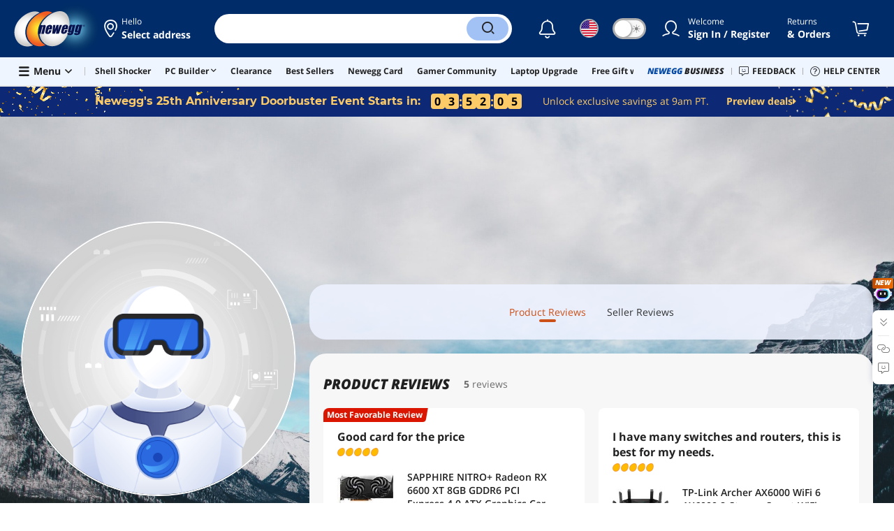

--- FILE ---
content_type: text/css
request_url: https://c1.neweggimages.com/WebResource/Themes/WWW/CSS/CustomerReviews-5f009b6e01.css
body_size: 118443
content:
@charset "UTF-8";a,abbr,acronym,address,applet,big,blockquote,body,caption,cite,code,dd,del,dfn,div,dl,dt,em,font,form,h1,h2,h3,h4,h5,h6,html,i,iframe,img,ins,kbd,label,legend,li,object,ol,p,pre,q,s,samp,small,span,strike,strong,table,tbody,td,tfoot,th,thead,tr,tt,ul,var{margin:0;padding:0;border:0;outline:0;font-weight:inherit;font-style:normal;font-family:inherit;text-decoration:none;-webkit-text-size-adjust:none;-ms-interpolation-mode:bicubic}strong{font-weight:700}html{font-size:62.5%}body{font-size:1em}body,html{height:100%}:focus{outline:0}ol,ul{list-style:none}textarea{resize:none}table{border-collapse:collapse;border-spacing:0;empty-cells:show}caption,td,th{font-weight:400}h1,h2,h3,h4,h5,h6{font-weight:700}blockquote:after,blockquote:before,q:after,q:before{content:""}blockquote,q{quotes:"" ""}button::-moz-focus-inner,input::-moz-focus-inner{border:0;padding:0}input[type=checkbox],input[type=radio]{box-sizing:border-box;padding:0}input[type=search]::-webkit-search-decoration{-webkit-appearance:none}.fix:after{clear:both;display:table;content:" ";visibility:hidden;height:0;overflow:hidden;font-size:0}@font-face{font-family:new-desktop;src:url(../fonts/new-desktop.eot?cm1gx996);src:url(../fonts/new-desktop.eot?cm1gx996#iefix) format('embedded-opentype'),url(../fonts/new-desktop.ttf?cm1gx996) format('truetype'),url(../fonts/new-desktop.woff2?cm1gx996) format('woff2'),url(../fonts/new-desktop.woff?cm1gx996) format('woff'),url(../fonts/new-desktop.svg?cm1gx996#new-desktop) format('svg');font-weight:400;font-style:normal;font-display:swap}.ico{display:inline-block;font-family:new-desktop!important;speak:never;font-style:normal;font-weight:400;font-variant:normal;text-transform:none;line-height:1;-webkit-font-smoothing:antialiased;-moz-osx-font-smoothing:grayscale}.ico-spin{-webkit-animation:ico-spin 1s linear infinite;animation:ico-spin 1s linear infinite}@-webkit-keyframes ico-spin{0%{-webkit-transform:rotate(0);transform:rotate(0)}to{-webkit-transform:rotate(1turn);transform:rotate(1turn)}}@keyframes ico-spin{0%{-webkit-transform:rotate(0);transform:rotate(0)}to{-webkit-transform:rotate(1turn);transform:rotate(1turn)}}.ico-phone:before{content:"\e920"}.ico-phone-solid:before{content:"\e9201"}.ico-globe-solid:before{content:"\e9204"}.ico-globe-regular:before{content:"\e9205"}.ico-address-card-solid:before{content:"\e9202"}.ico-location-solid:before{content:"\e9203"}.ico-clock-regular:before{content:"\f920"}.ico-location-dot-regular:before{content:"\f921"}.ico-headset-light:before{content:"\f922"}.ico-quote:before{content:"\f924"}.ico-arrows-left-right-to-line:before{content:"\f923"}.ico-calendar-alt:before{content:"\e946"}.ico-calendar-clock-solid::before{content:"\e9a3"}.ico-cube::before{content:"\f1b2"}.ico-cubes::before{content:"\f1b3"}.ico-calendar-check::before{content:"\f1b4"}.ico-wire-transfer::before{content:"\f1b5"}.ico-download:before{content:"\e947"}.ico-gift:before{content:"\e948"}.ico-mobile-android-alt:before{content:"\e949"}.ico-mobile-thin:before{content:"\e989"}.ico-mobile-solid:before{content:"\e989a"}.ico-sms-regular:before{content:"\e94a"}.ico-sync:before{content:"\e94b"}.ico-truck-moving:before{content:"\e94c"}.ico-history-regular:before{content:"\e95c"}.ico-ban-regular:before{content:"\e96c"}.ico-truck-moving-solid:before{content:"\e94d"}.ico-bookmark:before{content:"\e941"}.ico-bookmark-solid:before{content:"\e942"}.ico-shield-check:before{content:"\e93e"}.ico-shield-check-solid:before{content:"\e93ea"}.ico-shield-check-b:before{content:"\e93eb"}.ico-return:before{content:"\e93ec"}.ico-sort-solid:before{content:"\f0d7"}.ico-sort-solid-up.is-down{transform:rotate(180deg)}.ico-sort-solid-up .path1:before{content:"\f0d71"}.ico-sort-solid-up .path2:before{content:"\f0d72";margin-left:-.63em;opacity:.4}.ico-arrow-left-solid:before{content:"\f0d8"}.ico-arrow-up-solid:before{content:"\f0d3"}.ico-arrow-right:before{content:"\f0d1"}.ico-caret-left-solid:before{content:"\f0d9"}.ico-caret-right-solid:before{content:"\f0da"}.ico-angle-down:before{content:"\f107"}.ico-angle-down-light:before{content:"\f108"}.ico-angle-left:before{content:"\f104"}.ico-angle-right:before{content:"\f105"}.ico-angle-right-circle:before{content:"\f106"}.ico-circle-caret-up-solid:before{content:"\f109"}.ico-circle-xmark-solid:before{content:"\f110"}.ico-circle-play-solid:before{content:"\f111"}.ico-circle-up-solid:before{content:"\f112"}.ico-angle-left-big:before{content:"\f1004"}.ico-angle-right-big:before{content:"\f1005"}.ico-angle-up:before{content:"\e90c"}.ico-angle-up-light:before{content:"\e90ca"}.ico-angle-upup:before{content:"\e90c1"}.ico-angle-right-right:before{content:"\e90c2"}.ico-angle-down-down:before{content:"\e90c3"}.ico-circle-ellipsis-vertical:before{content:"\e90c4"}.ico-sort-regular:before{content:"\e93f"}.ico-sort-up-regular:before{content:"\e93c"}.ico-badreview:before{content:"\e991"}.ico-thumbs-up-solid:before{content:"\e997"}.ico-thumbs-down-solid:before{content:"\e998"}.ico-favorable:before{content:"\e992"}.ico-brush-solid:before{content:"\e993"}.ico-sort-down-regular:before{content:"\e93d"}.ico-wrench-light:before{content:"\e940"}.ico-maximize-regular:before{content:"\e940a"}.ico-box-open:before{content:"\e93b"}.ico-thumbtack:before{content:"\e93a"}.ico-moon:before{content:"\e937"}.ico-sun:before{content:"\e938"}.ico-moon-solid:before{content:"\e937b"}.ico-sun-solid:before{content:"\e938b"}.ico-paperclip-regular:before{content:"\f0c6"}.ico-bars:before{content:"\f0c9"}.ico-filter-fewer:before{content:"\f0c1"}.ico-filter-list-solid:before{content:"\f0c2"}.ico-film-solid:before{content:"\f0c3"}.ico-image-solid:before{content:"\f0c4"}.ico-album-solid:before{content:"\f0c5"}.ico-map-marker-alt:before{content:"\e936"}.ico-map-marker:before{content:"\e9362"}.ico-share-alt:before{content:"\e935"}.ico-share-alt-solid:before{content:"\e9351"}.ico-Crosshair-thin:before{content:"\f9e3"}.ico-share-solid:before{content:"\f9e2"}.ico-car-mechanic:before{content:"\e926"}.ico-compact-disc:before{content:"\e928"}.ico-computer-speaker:before{content:"\e929"}.ico-drone-alt:before{content:"\e92a"}.ico-flower-daffodil:before{content:"\e92b"}.ico-football-ball:before{content:"\e92c"}.ico-gamepad-alt:before{content:"\e92d"}.ico-headphones:before{content:"\e92e"}.ico-headset-regular:before{content:"\e96a"}.ico-bell-on-regular:before{content:"\e96b"}.ico-tags-regular:before{content:"\e96d"}.ico-ballot-check-regular:before{content:"\e96f"}.ico-store-regular:before{content:"\e97a1"}.ico-tv-fill:before{content:"\e97b1"}.ico-appliances-fill:before{content:"\e97c"}.ico-tv:before{content:"\e97d"}.ico-all-room:before{content:"\e961"}.ico-kitchen:before{content:"\e962"}.ico-living-room:before{content:"\e963"}.ico-family-room:before{content:"\e964"}.ico-game-room:before{content:"\e965"}.ico-bedroom:before{content:"\e966"}.ico-bathroom:before{content:"\e967"}.ico-garage:before{content:"\e968"}.ico-back-yard:before{content:"\e969"}.ico-office:before{content:"\e96e"}.ico-smart-home:before{content:"\e97e"}.ico-smart-home-dark:before{content:"\e97e1"}.ico-appliances:before{content:"\e97f"}.ico-laptop:before{content:"\e92f"}.ico-print:before{content:"\e930"}.ico-router:before{content:"\e931"}.ico-shovel-snow:before{content:"\e932"}.ico-tshirt:before{content:"\e933"}.ico-arrow-to-top:before{content:"\e925"}.ico-grid-view:before{content:"\e923"}.ico-list-view:before{content:"\e924"}.ico-list-solid:before{content:"\e934a"}.ico-file-alt:before{content:"\e921"}.ico-gem:before{content:"\e922"}.ico-barcode-alt:before{content:"\e91e"}.ico-qrcode-regular:before{content:"\e91e1"}.ico-qrcode-light:before{content:"\e91e2"}.ico-store:before{content:"\e91f"}.ico-store-solid:before{content:"\e95f"}.ico-spinner:before{content:"\e91d"}.ico-loader-solid:before{content:"\e95d"}.ico-redo:before{content:"\e91b"}.ico-undo:before{content:"\e91c"}.ico-cog:before{content:"\e912"}.ico-id-card:before{content:"\e913"}.ico-id-card-small:before{content:"\e913a"}.ico-sign-out:before{content:"\e914"}.ico-bell:before{content:"\f0f3"}.ico-user:before{content:"\f007"}.ico-user-circle:before{content:"\f009"}.ico-vector:before{content:"\f008"}.ico-flag:before{content:"\f001"}.ico-shopping-cart:before{content:"\f07a"}.ico-shopping-cart-light:before{content:"\f07b"}.ico-shop:before{content:"\f07c"}.ico-shopping-basket:before{content:"\f07d"}.ico-video:before{content:"\f03d"}.ico-fire:before{content:"\f06d"}.ico-search:before{content:"\f002"}.ico-search-long:before{content:"\f003"}.ico-clone:before{content:"\e90d"}.ico-book-reader:before{content:"\e900"}.ico-eye:before{content:"\e9001"}.ico-eye-solid:before{content:"\f06e"}.ico-eye-solid-slash:before{content:"\f070"}.ico-box-alt:before{content:"\e901"}.ico-box-alt-check:before{content:"\e901a"}.ico-tools:before{content:"\f7d9"}.ico-comment-dots:before{content:"\e943"}.ico-comment-alt-dots-light:before{content:"\e94e"}.ico-comment-alt-edit:before{content:"\e903"}.ico-pen-regular:before{content:"\e903a"}.ico-pen-to-square:before{content:"\e903b"}.ico-comment-alt-lines:before{content:"\e904"}.ico-comment-alt-smile:before{content:"\e939"}.ico-comments-alt:before{content:"\e905"}.ico-graduation-cap:before{content:"\e906"}.ico-info-circle:before{content:"\e927"}.ico-info-circle-solid:before{content:"\e927a"}.ico-info-circle-regular:before{content:"\e94f"}.ico-exclamation-circle:before{content:"\e934"}.ico-exclamation-circle-regular:before{content:"\e950"}.ico-exclamation-circle-solid:before{content:"\e952"}.ico-exclamation-triangle:before{content:"\f071"}.ico-question-circle:before{content:"\e908"}.ico-question-circle-solid:before{content:"\f059"}.ico-face-smile:before{content:"\e994"}.ico-comments-question:before{content:"\e995"}.ico-face-weary:before{content:"\e996"}.ico-trash-alt:before{content:"\e909"}.ico-trash-solid:before{content:"\e909a"}.ico-pen-line:before{content:"\e903c"}.ico-tags-solid:before{content:"\f0a1"}.ico-promo-tags-solid:before{content:"\f0a4"}.ico-trophy-solid:before{content:"\f0a2"}.ico-trophy-star:before{content:"\f09a"}.ico-circle-dollar-solid:before{content:"\f0a3"}.ico-circle-dollar-light:before{content:"\f0a5"}.ico-circle-dollar-regular:before{content:"\f0aa"}.ico-dollar-sign:before{content:"\f0ad"}.ico-percent-solid:before{content:"\f0ab"}.ico-object-group-light:before{content:"\f0ac"}.ico-trophy:before{content:"\f091"}.ico-trophy-alt:before{content:"\e90a"}.ico-wreath:before{content:"\f7e2"}.ico-hourglass-half:before{content:"\f8e2"}.ico-badge-percent-solid:before{content:"\e917"}.ico-badge-percent:before{content:"\e918"}.ico-heart-sharp:before{content:"\f0001"}.ico-bell-sharp:before{content:"\f0002"}.ico-exclamation-sharp:before{content:"\f0003"}.ico-heart-solid:before{content:"\e90b"}.ico-heart:before{content:"\f004"}.ico-heart-broken-solid:before{content:"\e919"}.ico-heart-broken:before{content:"\e91a"}.ico-plus:before{content:"\e907"}.ico-plus-circle:before{content:"\e957"}.ico-square-plus-solid:before{content:"\e957a"}.ico-square-minus-solid:before{content:"\e957b"}.ico-square-kanban:before{content:"\e957c"}.ico-m-solid:before{content:"\e957d"}.ico-minus:before{content:"\e90e"}.ico-minus-circle:before{content:"\e90f"}.ico-minus-circle-solid:before{content:"\e900a"}.ico-check:before{content:"\e902"}.ico-check-solid:before{content:"\e981"}.ico-check-circle:before{content:"\e910"}.ico-check-circle-regular:before{content:"\e951"}.ico-check-circle-solid:before{content:"\e945"}.ico-circle-check-solid:before{content:"\f940"}.ico-chart-line-down-solid:before{content:"\f941"}.ico-times:before{content:"\f00d"}.ico-xmark-light:before{content:"\f00c"}.ico-times-circle:before{content:"\e911"}.ico-repeat-solid:before{content:"\f0d4"}.ico-envelope:before{content:"\f0e0"}.ico-email-solid:before{content:"\f0e0a"}.ico-envelope-solid:before{content:"\f0e2"}.ico-pause-solid:before{content:"\e915"}.ico-play-solid:before{content:"\e916"}.ico-play:before{content:"\f04b"}.ico-youtube:before{content:"\f167"}.ico-instagram:before{content:"\f16d"}.ico-screen:before{content:"\f17d"}.ico-linkedin-in:before{content:"\f0e1"}.ico-pinterest:before{content:"\f0d2"}.ico-twitch:before{content:"\f1e8"}.ico-discord:before{content:"\f392"}.ico-facebook-f:before{content:"\f39e"}.ico-facebook-solid:before{content:"\f39f"}.ico-message:before{content:"\f098"}.ico-message-solid:before{content:"\f092"}.ico-twitter:before{content:"\f099"}.ico-lightbulb-on-solid:before{content:"\f093"}.ico-lightbulb-on-regular:before{content:"\f094"}.ico-mixer:before{content:"\e056"}.ico-keyboard-light:before{content:"\e660"}.ico-tiktok:before{content:"\e944"}.ico-label:before{content:"\e970"}.ico-Location:before{content:"\e971"}.ico-shipment:before{content:"\e972"}.ico-ups:before{content:"\e973"}.ico-willcall:before{content:"\e974"}.ico-arrow-trend-up-solid:before{content:"\e975"}.ico-table-list-regular:before{content:"\e976"}.ico-share-square-regular:before{content:"\e977"}.ico-crosshairs-light:before{content:"\e978"}.ico-VR-Ready{font-size:32px;width:32px;height:32px;position:relative}.ico-VR-Ready .path1:before{content:"\e979";color:#212121;opacity:.5}.ico-VR-Ready .path2:before{content:"\e97a";color:#000;position:absolute;left:0;top:0;z-index:2}.ico-VR-Ready .path3:before{content:"\e97b";color:#212121;opacity:.9;position:absolute;left:0;top:0;z-index:2}.ico-360:before{content:"\f101"}.ico-facebook-solid-circle{font-size:32px;width:32px;height:32px;position:relative}.ico-facebook-solid-circle .path1:before{content:"\f39fb";color:#1278F3}.ico-facebook-solid-circle .path2:before{content:"\f39fa";color:transparent;position:absolute;left:0;top:0;z-index:2}.ico-facebook-solid-circle .path3:before{content:"\f39fc";color:transparent;opacity:.9;position:absolute;left:0;top:0;z-index:2}.ico-play-circle:before{content:"\f40fa"}.ico-border-360:before{content:"\f41fa"}.ico-comment-dots-solid .path1:before{content:"\f42fa";color:#fff;opacity:.1}.ico-comment-dots-solid .path2:before{content:"\f42fb";margin-left:-1.3251953125em;color:#d8d8d8;opacity:.15}.ico-comment-dots-solid .path3:before{content:"\f42fc";margin-left:-1.3251953125em;color:#d8d8d8;opacity:.15}.ico-comment-dots-solid .path4:before{content:"\f42fd";margin-left:-1.3251953125em;color:#d8d8d8;opacity:.15}.ico-twitter-circle .path1:before{content:"\f43fa";color:#1ea1f8}.ico-twitter-circle .path2:before{content:"\f43fb";margin-left:-1em;color:#fff}.ico-pinterest-circle .path1:before{content:"\f44fa";color:#fff}.ico-pinterest-circle .path2:before{content:"\f44fb";margin-left:-1em;color:#e60023}.ico-pinterest-p:before{content:"\f44fc"}.ico-link-horizontal-light:before{content:"\f44fd"}.ico-zoom-in:before{content:"\f45fa"}.ico-diy-memory:before{content:"\f46fa"}.ico-diy-core-clock:before{content:"\f47fa"}.ico-diy-boost-clock:before{content:"\f48fa"}.ico-diy-interface:before{content:"\f49fa"}.ico-diy-hdmi:before{content:"\f50fa"}.ico-diy-display-port:before{content:"\f51fa"}.ico-homepage:before{content:"\f52fa"}.ico-shipping:before{content:"\f53fa"}.ico-box-border:before{content:"\f54fa"}.ico-check-vector .path1:before{content:"\f55fa";color:#000}.ico-check-vector .path2:before{content:"\f55fb";margin-left:-1em;color:#000}.ico-check-vector .path3:before{content:"\f55fc";margin-left:-1em;color:#fff}.ico-check-vector .path4:before{content:"\f55fd";margin-left:-1em;color:#171330}.ico-messages:before{content:"\f56fa"}.ico-lightbulb-exclamation:before{content:"\f57fa"}.ico-boost-clock:before{content:"\f60fa"}.ico-core-clock:before{content:"\f61fa"}.ico-display-port:before{content:"\f62fa"}.ico-hdmi:before{content:"\f63fa"}.ico-interface:before{content:"\f64fa"}.ico-memory-interface:before{content:"\f65fa"}.ico-memory-size:before{content:"\f66fa"}.ico-memory-type:before{content:"\f67fa"}.ico-power-connector:before{content:"\f68fa"}.ico-wattage:before{content:"\f69fa"}.ico-check-solid-v:before{content:"\e982"}.ico-confirmation_error:before{content:"\e983"}.ico-shield-check-v:before{content:"\e984"}.ico-confirmation_su:before{content:"\e985"}.ico-shipping-step2:before{content:"\e9a0"}.ico-shipping-step3:before{content:"\e9a1"}.ico-truck-fast-light:before{content:"\e9a4"}.ico-badge-percent-light:before{content:"\e9a5"}.ico-boxes-packing-light:before{content:"\e9a6"}.ico-ai-assistant:before{content:"\e9a7"}.ico-shipping-step1:before{content:"\e9a2"}.ico-waveform-lines-regular:before{content:"\f79fa"}.ico-reddit-alien:before{content:"\f79fd"}.ico-code-solid:before{content:"\e9002"}.ico-reddit-alien-solid:before{content:"\e9003"}.ico-text-solid:before{content:"\e9004"}.ico-copy-solid:before{content:"\e9005"}.ico-x-twitter:before{content:"\e901b"}.ico-link-regular:before{content:"\e901c"}.ico-compare::before{content:"\e800"}.ico-affiliate::before{content:"\e801"}.ico-saving::before{content:"\e802"}.ico-images::before{content:"\e803"}.ico-star::before{content:"\e804"}.ico-star-regular::before{content:"\e808"}.ico-share-top::before{content:"\e805"}.ico-rebate-card::before{content:"\e806"}.ico-best-deal:before{content:"\e807"}@font-face{font-family:'Open Sans';font-style:normal;font-weight:300;src:local('Open Sans Light'),local('OpenSans-Light'),url(https://fonts.gstatic.com/s/opensans/v20/DXI1ORHCpsQm3Vp6mXoaTRampu5_7CjHW5spxoeN3Vs.woff2) format('woff2'),url(https://fonts.gstatic.com/s/opensans/v20/DXI1ORHCpsQm3Vp6mXoaTaRDOzjiPcYnFooOUGCOsRk.woff) format('woff');unicode-range:U+0000-00FF,U+0131,U+0152-0153,U+02BB-02BC,U+02C6,U+02DA,U+02DC,U+2000-206F,U+2074,U+20AC,U+2122,U+2191,U+2193,U+2212,U+2215,U+FEFF,U+FFFD;font-display:swap}@font-face{font-family:'Open Sans';font-style:normal;font-weight:400;src:local('Open Sans'),local('OpenSans'),url(https://fonts.gstatic.com/s/opensans/v20/cJZKeOuBrn4kERxqtaUH3ZBw1xU1rKptJj_0jans920.woff2) format('woff2'),url(https://fonts.gstatic.com/s/opensans/v20/cJZKeOuBrn4kERxqtaUH3bO3LdcAZYWl9Si6vvxL-qU.woff) format('woff');unicode-range:U+0000-00FF,U+0131,U+0152-0153,U+02BB-02BC,U+02C6,U+02DA,U+02DC,U+2000-206F,U+2074,U+20AC,U+2122,U+2191,U+2193,U+2212,U+2215,U+FEFF,U+FFFD;font-display:swap}@font-face{font-family:'Open Sans';font-style:normal;font-weight:600;src:local('Open Sans Semi-bold'),local('OpenSans-Semi-bold'),url(https://fonts.gstatic.com/s/opensans/v20/mem5YaGs126MiZpBA-UNirkOUuhpKKSTjw.woff2) format('woff2');unicode-range:U+0000-00FF,U+0131,U+0152-0153,U+02BB-02BC,U+02C6,U+02DA,U+02DC,U+2000-206F,U+2074,U+20AC,U+2122,U+2191,U+2193,U+2212,U+2215,U+FEFF,U+FFFD;font-display:swap}@font-face{font-family:'Open Sans';font-style:normal;font-weight:700;src:local('Open Sans Bold'),local('OpenSans-Bold'),url(https://fonts.gstatic.com/s/opensans/v20/k3k702ZOKiLJc3WVjuplzBampu5_7CjHW5spxoeN3Vs.woff2) format('woff2'),url(https://fonts.gstatic.com/s/opensans/v20/k3k702ZOKiLJc3WVjuplzKRDOzjiPcYnFooOUGCOsRk.woff) format('woff');unicode-range:U+0000-00FF,U+0131,U+0152-0153,U+02BB-02BC,U+02C6,U+02DA,U+02DC,U+2000-206F,U+2074,U+20AC,U+2122,U+2191,U+2193,U+2212,U+2215,U+FEFF,U+FFFD;font-display:swap}@font-face{font-family:'Open Sans';font-style:normal;font-weight:800;src:local('Open Sans Extra-bold'),local('OpenSans-Extra-bold'),url(https://fonts.gstatic.com/s/opensans/v20/mem5YaGs126MiZpBA-UN8rsOUuhpKKSTjw.woff2) format('woff2');unicode-range:U+0000-00FF,U+0131,U+0152-0153,U+02BB-02BC,U+02C6,U+02DA,U+02DC,U+2000-206F,U+2074,U+20AC,U+2122,U+2191,U+2193,U+2212,U+2215,U+FEFF,U+FFFD;font-display:swap}@font-face{font-family:'Open Sans';font-style:italic;font-weight:300;src:local('Open Sans Light Italic'),local('OpenSansLight-Italic'),url(https://fonts.gstatic.com/s/opensans/v20/PRmiXeptR36kaC0GEAetxtTIkQYohD4BpHvJ3NvbHoA.woff2) format('woff2'),url(https://fonts.gstatic.com/s/opensans/v20/PRmiXeptR36kaC0GEAetxvR_54zmj3SbGZQh3vCOwvY.woff) format('woff');unicode-range:U+0000-00FF,U+0131,U+0152-0153,U+02BB-02BC,U+02C6,U+02DA,U+02DC,U+2000-206F,U+2074,U+20AC,U+2122,U+2191,U+2193,U+2212,U+2215,U+FEFF,U+FFFD;font-display:swap}@font-face{font-family:'Open Sans';font-style:italic;font-weight:400;src:local('Open Sans Italic'),local('OpenSans-Italic'),url(https://fonts.gstatic.com/s/opensans/v20/xjAJXh38I15wypJXxuGMBogp9Q8gbYrhqGlRav_IXfk.woff2) format('woff2'),url(https://fonts.gstatic.com/s/opensans/v20/xjAJXh38I15wypJXxuGMBrrIa-7acMAeDBVuclsi6Gc.woff) format('woff');unicode-range:U+0000-00FF,U+0131,U+0152-0153,U+02BB-02BC,U+02C6,U+02DA,U+02DC,U+2000-206F,U+2074,U+20AC,U+2122,U+2191,U+2193,U+2212,U+2215,U+FEFF,U+FFFD;font-display:swap}@font-face{font-family:'Open Sans';font-style:italic;font-weight:600;src:local('Open Sans Semi-bold Italic'),local('OpenSans-Semi-bold-Italic'),url(https://fonts.gstatic.com/s/opensans/v20/mem5YaGs126MiZpBA-UNirkOUuhpKKSTjw.woff2) format('woff2');unicode-range:U+0000-00FF,U+0131,U+0152-0153,U+02BB-02BC,U+02C6,U+02DA,U+02DC,U+2000-206F,U+2074,U+20AC,U+2122,U+2191,U+2193,U+2212,U+2215,U+FEFF,U+FFFD;font-display:swap}@font-face{font-family:'Open Sans';font-style:italic;font-weight:700;src:local('Open Sans Bold Italic'),local('OpenSans-BoldItalic'),url(https://fonts.gstatic.com/s/opensans/v20/PRmiXeptR36kaC0GEAetxv79_ZuUxCigM2DespTnFaw.woff2) format('woff2'),url(https://fonts.gstatic.com/s/opensans/v20/PRmiXeptR36kaC0GEAetxhbnBKKEOwRKgsHDreGcocg.woff) format('woff');unicode-range:U+0000-00FF,U+0131,U+0152-0153,U+02BB-02BC,U+02C6,U+02DA,U+02DC,U+2000-206F,U+2074,U+20AC,U+2122,U+2191,U+2193,U+2212,U+2215,U+FEFF,U+FFFD;font-display:swap}@font-face{font-family:'Open Sans';font-style:italic;font-weight:800;src:local('Open Sans Extra-bold Italic'),local('OpenSans-Extra-bold-Italic'),url(https://fonts.gstatic.com/s/opensans/v20/memnYaGs126MiZpBA-UFUKW-U9hrIqOxjaPX.woff2) format('woff2');unicode-range:U+0000-00FF,U+0131,U+0152-0153,U+02BB-02BC,U+02C6,U+02DA,U+02DC,U+2000-206F,U+2074,U+20AC,U+2122,U+2191,U+2193,U+2212,U+2215,U+FEFF,U+FFFD;font-display:swap}@font-face{font-family:Montserrat;font-style:normal;font-weight:900;src:local('Montserrat Black'),local('Montserrat-Black'),url(https://fonts.gstatic.com/s/montserrat/v15/JTURjIg1_i6t8kCHKm45_epG3gnD_vx3rCs.woff2) format('woff2');unicode-range:U+0000-00FF,U+0131,U+0152-0153,U+02BB-02BC,U+02C6,U+02DA,U+02DC,U+2000-206F,U+2074,U+20AC,U+2122,U+2191,U+2193,U+2212,U+2215,U+FEFF,U+FFFD;font-display:swap}@font-face{font-family:'Montserrat solid';font-style:normal;font-weight:700;src:local('Montserrat Solid'),local('Montserrat-Solid'),url(../fonts/Montserrat-Solid.ttf) format('ttf'),url(../fonts/Montserrat-Solid.woff2) format('woff2');unicode-range:U+0000-00FF,U+0131,U+0152-0153,U+02BB-02BC,U+02C6,U+02DA,U+02DC,U+2000-206F,U+2074,U+20AC,U+2122,U+2191,U+2193,U+2212,U+2215,U+FEFF,U+FFFD;font-display:swap}.button,body,button,input,select,textarea{font-size:14px;font-family:'Open Sans',sans-serif,Helvetica,Arial;line-height:20px}.font-s{font-size:12px;line-height:16px}.font-m{font-size:14px;line-height:20px}.font-l{font-size:16px;line-height:22px}.font-xl{font-size:20px;line-height:28px}.font-xxl{font-size:24px;line-height:34px}.font-xxxl{font-size:28px;line-height:40px}@media (max-width:999px){.font-xxxl{font-size:24px;line-height:34px}.font-xxl{font-size:20px;line-height:28px}}@media (max-width:799px){.font-xxxl{font-size:20px;line-height:28px}.font-xxl{font-size:16px;line-height:22px}}@media (max-width:599px){.font-xl{font-size:16px;line-height:22px}}@media (max-width:599px){.font-l{font-size:14px;line-height:20px}}@font-face{font-family:swiper-icons;src:url('data:application/font-woff;charset=utf-8;base64, [base64]//wADZ2x5ZgAAAywAAADMAAAD2MHtryVoZWFkAAABbAAAADAAAAA2E2+eoWhoZWEAAAGcAAAAHwAAACQC9gDzaG10eAAAAigAAAAZAAAArgJkABFsb2NhAAAC0AAAAFoAAABaFQAUGG1heHAAAAG8AAAAHwAAACAAcABAbmFtZQAAA/gAAAE5AAACXvFdBwlwb3N0AAAFNAAAAGIAAACE5s74hXjaY2BkYGAAYpf5Hu/j+W2+MnAzMYDAzaX6QjD6/4//Bxj5GA8AuRwMYGkAPywL13jaY2BkYGA88P8Agx4j+/8fQDYfA1AEBWgDAIB2BOoAeNpjYGRgYNBh4GdgYgABEMnIABJzYNADCQAACWgAsQB42mNgYfzCOIGBlYGB0YcxjYGBwR1Kf2WQZGhhYGBiYGVmgAFGBiQQkOaawtDAoMBQxXjg/wEGPcYDDA4wNUA2CCgwsAAAO4EL6gAAeNpj2M0gyAACqxgGNWBkZ2D4/wMA+xkDdgAAAHjaY2BgYGaAYBkGRgYQiAHyGMF8FgYHIM3DwMHABGQrMOgyWDLEM1T9/w8UBfEMgLzE////P/5//f/V/xv+r4eaAAeMbAxwIUYmIMHEgKYAYjUcsDAwsLKxc3BycfPw8jEQA/[base64]/uznmfPFBNODM2K7MTQ45YEAZqGP81AmGGcF3iPqOop0r1SPTaTbVkfUe4HXj97wYE+yNwWYxwWu4v1ugWHgo3S1XdZEVqWM7ET0cfnLGxWfkgR42o2PvWrDMBSFj/IHLaF0zKjRgdiVMwScNRAoWUoH78Y2icB/yIY09An6AH2Bdu/UB+yxopYshQiEvnvu0dURgDt8QeC8PDw7Fpji3fEA4z/PEJ6YOB5hKh4dj3EvXhxPqH/SKUY3rJ7srZ4FZnh1PMAtPhwP6fl2PMJMPDgeQ4rY8YT6Gzao0eAEA409DuggmTnFnOcSCiEiLMgxCiTI6Cq5DZUd3Qmp10vO0LaLTd2cjN4fOumlc7lUYbSQcZFkutRG7g6JKZKy0RmdLY680CDnEJ+UMkpFFe1RN7nxdVpXrC4aTtnaurOnYercZg2YVmLN/d/gczfEimrE/fs/bOuq29Zmn8tloORaXgZgGa78yO9/cnXm2BpaGvq25Dv9S4E9+5SIc9PqupJKhYFSSl47+Qcr1mYNAAAAeNptw0cKwkAAAMDZJA8Q7OUJvkLsPfZ6zFVERPy8qHh2YER+3i/BP83vIBLLySsoKimrqKqpa2hp6+jq6RsYGhmbmJqZSy0sraxtbO3sHRydnEMU4uR6yx7JJXveP7WrDycAAAAAAAH//wACeNpjYGRgYOABYhkgZgJCZgZNBkYGLQZtIJsFLMYAAAw3ALgAeNolizEKgDAQBCchRbC2sFER0YD6qVQiBCv/H9ezGI6Z5XBAw8CBK/m5iQQVauVbXLnOrMZv2oLdKFa8Pjuru2hJzGabmOSLzNMzvutpB3N42mNgZGBg4GKQYzBhYMxJLMlj4GBgAYow/P/PAJJhLM6sSoWKfWCAAwDAjgbRAAB42mNgYGBkAIIbCZo5IPrmUn0hGA0AO8EFTQAA') format('woff');font-weight:400;font-style:normal}:root{--swiper-theme-color:#007aff}.swiper-container{margin-left:auto;margin-right:auto;position:relative;overflow:hidden;list-style:none;padding:0;z-index:1}.swiper-container-vertical>.swiper-wrapper{flex-direction:column}.swiper-wrapper{position:relative;width:100%;height:100%;z-index:1;display:flex;transition-property:transform;box-sizing:content-box}.swiper-container-android .swiper-slide,.swiper-wrapper{transform:translate3d(0,0,0)}.swiper-container-multirow>.swiper-wrapper{flex-wrap:wrap}.swiper-container-multirow-column>.swiper-wrapper{flex-wrap:wrap;flex-direction:column}.swiper-container-free-mode>.swiper-wrapper{transition-timing-function:ease-out;margin:0 auto}.swiper-container-pointer-events{touch-action:pan-y}.swiper-container-pointer-events.swiper-container-vertical{touch-action:pan-x}.swiper-slide{flex-shrink:0;width:100%;height:100%;position:relative;transition-property:transform}.swiper-slide-invisible-blank{visibility:hidden}.swiper-container-autoheight,.swiper-container-autoheight .swiper-slide{height:auto}.swiper-container-autoheight .swiper-wrapper{align-items:flex-start;transition-property:transform,height}.swiper-container-3d{perspective:1200px}.swiper-container-3d .swiper-cube-shadow,.swiper-container-3d .swiper-slide,.swiper-container-3d .swiper-slide-shadow-bottom,.swiper-container-3d .swiper-slide-shadow-left,.swiper-container-3d .swiper-slide-shadow-right,.swiper-container-3d .swiper-slide-shadow-top,.swiper-container-3d .swiper-wrapper{transform-style:preserve-3d}.swiper-container-3d .swiper-slide-shadow-bottom,.swiper-container-3d .swiper-slide-shadow-left,.swiper-container-3d .swiper-slide-shadow-right,.swiper-container-3d .swiper-slide-shadow-top{position:absolute;left:0;top:0;width:100%;height:100%;pointer-events:none;z-index:10}.swiper-container-3d .swiper-slide-shadow-left{background-image:linear-gradient(to left,rgba(0,0,0,.5),rgba(0,0,0,0))}.swiper-container-3d .swiper-slide-shadow-right{background-image:linear-gradient(to right,rgba(0,0,0,.5),rgba(0,0,0,0))}.swiper-container-3d .swiper-slide-shadow-top{background-image:linear-gradient(to top,rgba(0,0,0,.5),rgba(0,0,0,0))}.swiper-container-3d .swiper-slide-shadow-bottom{background-image:linear-gradient(to bottom,rgba(0,0,0,.5),rgba(0,0,0,0))}.swiper-container-css-mode>.swiper-wrapper{overflow:auto;scrollbar-width:none;-ms-overflow-style:none}.swiper-container-css-mode>.swiper-wrapper::-webkit-scrollbar{display:none}.swiper-container-css-mode>.swiper-wrapper>.swiper-slide{scroll-snap-align:start start}.swiper-container-horizontal.swiper-container-css-mode>.swiper-wrapper{scroll-snap-type:x mandatory}.swiper-container-vertical.swiper-container-css-mode>.swiper-wrapper{scroll-snap-type:y mandatory}:root{--swiper-navigation-size:44px}.swiper-button-next,.swiper-button-prev{position:absolute;top:50%;width:calc(var(--swiper-navigation-size)/ 44 * 27);height:var(--swiper-navigation-size);margin-top:calc(0px - (var(--swiper-navigation-size)/ 2));z-index:10;cursor:pointer;display:flex;align-items:center;justify-content:center;color:var(--swiper-navigation-color,var(--swiper-theme-color))}.swiper-button-next.swiper-button-disabled,.swiper-button-prev.swiper-button-disabled{opacity:.35;cursor:auto;pointer-events:none}.swiper-button-next:after,.swiper-button-prev:after{font-family:swiper-icons;font-size:var(--swiper-navigation-size);text-transform:none!important;letter-spacing:0;text-transform:none;font-variant:initial;line-height:1}.swiper-button-prev,.swiper-container-rtl .swiper-button-next{left:10px;right:auto}.swiper-button-prev:after,.swiper-container-rtl .swiper-button-next:after{content:'prev'}.swiper-button-next,.swiper-container-rtl .swiper-button-prev{right:10px;left:auto}.swiper-button-next:after,.swiper-container-rtl .swiper-button-prev:after{content:'next'}.swiper-button-next.swiper-button-white,.swiper-button-prev.swiper-button-white{--swiper-navigation-color:#ffffff}.swiper-button-next.swiper-button-black,.swiper-button-prev.swiper-button-black{--swiper-navigation-color:#000000}.swiper-button-lock{display:none}.swiper-pagination{position:absolute;text-align:center;transition:.3s opacity;transform:translate3d(0,0,0);z-index:10}.swiper-pagination.swiper-pagination-hidden{opacity:0}.swiper-container-horizontal>.swiper-pagination-bullets,.swiper-pagination-custom,.swiper-pagination-fraction{bottom:10px;left:0;width:100%}.swiper-pagination-bullets-dynamic{overflow:hidden;font-size:0}.swiper-pagination-bullets-dynamic .swiper-pagination-bullet{transform:scale(.33);position:relative}.swiper-pagination-bullets-dynamic .swiper-pagination-bullet-active{transform:scale(1)}.swiper-pagination-bullets-dynamic .swiper-pagination-bullet-active-main{transform:scale(1)}.swiper-pagination-bullets-dynamic .swiper-pagination-bullet-active-prev{transform:scale(.66)}.swiper-pagination-bullets-dynamic .swiper-pagination-bullet-active-prev-prev{transform:scale(.33)}.swiper-pagination-bullets-dynamic .swiper-pagination-bullet-active-next{transform:scale(.66)}.swiper-pagination-bullets-dynamic .swiper-pagination-bullet-active-next-next{transform:scale(.33)}.swiper-pagination-bullet{width:8px;height:8px;display:inline-block;border-radius:50%;background:#000;opacity:.2}button.swiper-pagination-bullet{border:none;margin:0;padding:0;box-shadow:none;-webkit-appearance:none;appearance:none}.swiper-pagination-clickable .swiper-pagination-bullet{cursor:pointer}.swiper-pagination-bullet-active{opacity:1;background:var(--swiper-pagination-color,var(--swiper-theme-color))}.swiper-container-vertical>.swiper-pagination-bullets{right:10px;top:50%;transform:translate3d(0,-50%,0)}.swiper-container-vertical>.swiper-pagination-bullets .swiper-pagination-bullet{margin:6px 0;display:block}.swiper-container-vertical>.swiper-pagination-bullets.swiper-pagination-bullets-dynamic{top:50%;transform:translateY(-50%);width:8px}.swiper-container-vertical>.swiper-pagination-bullets.swiper-pagination-bullets-dynamic .swiper-pagination-bullet{display:inline-block;transition:.2s transform,.2s top}.swiper-container-horizontal>.swiper-pagination-bullets .swiper-pagination-bullet{margin:0 4px}.swiper-container-horizontal>.swiper-pagination-bullets.swiper-pagination-bullets-dynamic{left:50%;transform:translateX(-50%);white-space:nowrap}.swiper-container-horizontal>.swiper-pagination-bullets.swiper-pagination-bullets-dynamic .swiper-pagination-bullet{transition:.2s transform,.2s left}.swiper-container-horizontal.swiper-container-rtl>.swiper-pagination-bullets-dynamic .swiper-pagination-bullet{transition:.2s transform,.2s right}.swiper-pagination-progressbar{background:rgba(0,0,0,.25);position:absolute}.swiper-pagination-progressbar .swiper-pagination-progressbar-fill{background:var(--swiper-pagination-color,var(--swiper-theme-color));position:absolute;left:0;top:0;width:100%;height:100%;transform:scale(0);transform-origin:left top}.swiper-container-rtl .swiper-pagination-progressbar .swiper-pagination-progressbar-fill{transform-origin:right top}.swiper-container-horizontal>.swiper-pagination-progressbar,.swiper-container-vertical>.swiper-pagination-progressbar.swiper-pagination-progressbar-opposite{width:100%;height:4px;left:0;top:0}.swiper-container-horizontal>.swiper-pagination-progressbar.swiper-pagination-progressbar-opposite,.swiper-container-vertical>.swiper-pagination-progressbar{width:4px;height:100%;left:0;top:0}.swiper-pagination-white{--swiper-pagination-color:#ffffff}.swiper-pagination-black{--swiper-pagination-color:#000000}.swiper-pagination-lock{display:none}.swiper-scrollbar{border-radius:10px;position:relative;-ms-touch-action:none;background:rgba(0,0,0,.1)}.swiper-container-horizontal>.swiper-scrollbar{position:absolute;left:1%;bottom:3px;z-index:50;height:5px;width:98%}.swiper-container-vertical>.swiper-scrollbar{position:absolute;right:3px;top:1%;z-index:50;width:5px;height:98%}.swiper-scrollbar-drag{height:100%;width:100%;position:relative;background:rgba(0,0,0,.5);border-radius:10px;left:0;top:0}.swiper-scrollbar-cursor-drag{cursor:move}.swiper-scrollbar-lock{display:none}.swiper-zoom-container{width:100%;height:100%;display:flex;justify-content:center;align-items:center;text-align:center}.swiper-zoom-container>canvas,.swiper-zoom-container>img,.swiper-zoom-container>svg{max-width:100%;max-height:100%;object-fit:contain}.swiper-slide-zoomed{cursor:move}.swiper-lazy-preloader{width:42px;height:42px;position:absolute;left:50%;top:50%;margin-left:-21px;margin-top:-21px;z-index:10;transform-origin:50%;animation:swiper-preloader-spin 1s infinite linear;box-sizing:border-box;border:4px solid var(--swiper-preloader-color,var(--swiper-theme-color));border-radius:50%;border-top-color:transparent}.swiper-lazy-preloader-white{--swiper-preloader-color:#fff}.swiper-lazy-preloader-black{--swiper-preloader-color:#000}@keyframes swiper-preloader-spin{100%{transform:rotate(360deg)}}.swiper-container .swiper-notification{position:absolute;left:0;top:0;pointer-events:none;opacity:0;z-index:-1000}.swiper-container-fade.swiper-container-free-mode .swiper-slide{transition-timing-function:ease-out}.swiper-container-fade .swiper-slide{pointer-events:none;transition-property:opacity}.swiper-container-fade .swiper-slide .swiper-slide{pointer-events:none}.swiper-container-fade .swiper-slide-active,.swiper-container-fade .swiper-slide-active .swiper-slide-active{pointer-events:auto}.swiper-container-cube{overflow:visible}.swiper-container-cube .swiper-slide{pointer-events:none;-webkit-backface-visibility:hidden;backface-visibility:hidden;z-index:1;visibility:hidden;transform-origin:0 0;width:100%;height:100%}.swiper-container-cube .swiper-slide .swiper-slide{pointer-events:none}.swiper-container-cube.swiper-container-rtl .swiper-slide{transform-origin:100% 0}.swiper-container-cube .swiper-slide-active,.swiper-container-cube .swiper-slide-active .swiper-slide-active{pointer-events:auto}.swiper-container-cube .swiper-slide-active,.swiper-container-cube .swiper-slide-next,.swiper-container-cube .swiper-slide-next+.swiper-slide,.swiper-container-cube .swiper-slide-prev{pointer-events:auto;visibility:visible}.swiper-container-cube .swiper-slide-shadow-bottom,.swiper-container-cube .swiper-slide-shadow-left,.swiper-container-cube .swiper-slide-shadow-right,.swiper-container-cube .swiper-slide-shadow-top{z-index:0;-webkit-backface-visibility:hidden;backface-visibility:hidden}.swiper-container-cube .swiper-cube-shadow{position:absolute;left:0;bottom:0;width:100%;height:100%;opacity:.6;z-index:0}.swiper-container-cube .swiper-cube-shadow:before{content:'';background:#000;position:absolute;left:0;top:0;bottom:0;right:0;filter:blur(50px)}.swiper-container-flip{overflow:visible}.swiper-container-flip .swiper-slide{pointer-events:none;-webkit-backface-visibility:hidden;backface-visibility:hidden;z-index:1}.swiper-container-flip .swiper-slide .swiper-slide{pointer-events:none}.swiper-container-flip .swiper-slide-active,.swiper-container-flip .swiper-slide-active .swiper-slide-active{pointer-events:auto}.swiper-container-flip .swiper-slide-shadow-bottom,.swiper-container-flip .swiper-slide-shadow-left,.swiper-container-flip .swiper-slide-shadow-right,.swiper-container-flip .swiper-slide-shadow-top{z-index:0;-webkit-backface-visibility:hidden;backface-visibility:hidden}.modal-open{overflow:hidden}.modal-open .modal{overflow-x:hidden;overflow-y:auto}.modal{position:fixed;top:0;right:0;bottom:0;left:0;z-index:2000;display:none;overflow:hidden;outline:0;box-sizing:border-box}.modal-dialog{position:relative;width:auto;margin:.5rem;pointer-events:none}.modal-dialog>iframe{width:100%;border-radius:4px;box-shadow:0 4px 8px rgba(0,0,0,.2);pointer-events:auto}.modal-dialog.modal-iframe-scrollable>iframe{box-shadow:none}.modal-dialog iframe{pointer-events:auto}.modal.fade .modal-dialog{transition:-webkit-transform .3s ease-out;transition:transform .3s ease-out;transition:transform .3s ease-out,-webkit-transform .3s ease-out;-webkit-transform:translate(0,-50px);transform:translate(0,-50px)}.modal-loader{position:absolute;top:0;right:0;bottom:0;left:0;display:-webkit-box!important;display:-webkit-flex!important;display:-ms-flexbox!important;display:flex!important;-webkit-box-align:center!important;-webkit-align-items:center!important;-ms-flex-align:center!important;align-items:center!important;-webkit-box-pack:center!important;-webkit-justify-content:center!important;-ms-flex-pack:center!important;justify-content:center!important;z-index:9}.modal-loader .loader{padding:20px 30px;border-radius:4px;background:#fff;box-shadow:0 4px 8px rgba(0,0,0,.2)}@media (prefers-reduced-motion:reduce){.modal.fade .modal-dialog{transition:none}}.modal.show .modal-dialog{-webkit-transform:none;transform:none}.modal.modal-static .modal-dialog{-webkit-transform:scale(1.02);transform:scale(1.02)}.modal-dialog-scrollable{display:-ms-flexbox;display:flex;max-height:calc(100% - 1rem);flex:1 1 auto}.modal-dialog-scrollable .modal-content{max-height:calc(100vh - 1rem);overflow:hidden}.modal-dialog-scrollable .modal-footer,.modal-dialog-scrollable .modal-header{-ms-flex-negative:0;flex-shrink:0}.modal-dialog-scrollable .modal-body{overflow-y:auto;overflow-x:hidden}.modal-dialog-centered{display:-ms-flexbox;display:flex;-ms-flex-align:center;align-items:center;min-height:calc(100% - 1rem)}.modal-dialog-centered::before{display:block;height:calc(100vh - 1rem);content:""}.modal-dialog-centered.modal-dialog-scrollable{-ms-flex-direction:column;flex-direction:column;-ms-flex-pack:center;justify-content:center;height:100%}.modal-dialog-centered.modal-dialog-scrollable .modal-content{max-height:none}.modal-dialog-centered.modal-dialog-scrollable::before{content:none}.modal-content{position:relative;display:-ms-flexbox;display:flex;-ms-flex-direction:column;flex-direction:column;padding:30px;width:100%;box-sizing:border-box;pointer-events:auto;background-color:#fff;background-clip:padding-box;border-radius:4px;box-shadow:0 4px 8px rgba(0,0,0,.2);outline:0}.modal-backdrop{position:fixed;top:0;left:0;right:0;bottom:0;z-index:1990;min-width:100vw;min-height:100vh;background-color:#000}.modal-backdrop.fade{opacity:0}.modal-backdrop.show{opacity:.3}.modal-header{display:-ms-flexbox;display:flex;-ms-flex-align:start;align-items:flex-start;-ms-flex-pack:justify;justify-content:space-between;margin-bottom:20px}.modal-header .close{margin:-15px -7px 0 0;padding:0;width:24px;height:24px;line-height:24px;color:#d9d9d9;font-size:18px;background:0 0;border:0;cursor:pointer}.modal-header .close:hover{color:#222}.modal-header .close i{position:relative;top:2px}.modal-title{font-size:16px;font-weight:700;line-height:1.5}.modal-title .message.no-bg .message-icon:before{top:3px}.modal-subtitle{margin-bottom:20px;font-size:15px}.modal-body{position:relative;-ms-flex:1 1 auto;flex:1 1 auto}.modal-body.auto-height{flex:unset}.modal-footer{display:-ms-flexbox;display:flex;-ms-flex-wrap:wrap;flex-wrap:wrap;-ms-flex-align:center;align-items:center;-ms-flex-pack:end;justify-content:flex-end;margin:20px 0 0 0;padding:20px 0 0 0;border-top:1px solid #eee}.modal-footer>.btn{margin:0 0 0 12px}.modal-footer>.button{margin-left:10px}.modal-scrollbar-measure{position:absolute;top:-9999px;width:50px;height:50px;overflow:scroll}.modal.left .modal-dialog,.modal.right .modal-dialog{position:fixed;margin:auto;width:500px;height:100%;-webkit-transform:translate3d(0,0,0);-ms-transform:translate3d(0,0,0);-o-transform:translate3d(0,0,0);transform:translate3d(0,0,0)}.modal.left .modal-dialog.modal-lg,.modal.right .modal-dialog.modal-lg{width:700px;max-width:700px}.modal.left .modal-content,.modal.right .modal-content{height:100%;overflow-y:auto;border-radius:0}.modal.left.fade .modal-dialog{left:-500px;-webkit-transition:opacity .3s linear,left .3s ease-out;-moz-transition:opacity .3s linear,left .3s ease-out;-o-transition:opacity .3s linear,left .3s ease-out;transition:opacity .3s linear,left .3s ease-out}.modal.left.fade .modal-dialog.modal-lg{left:-700px}.modal.left.fade.show .modal-dialog{left:0}.modal.right.fade .modal-dialog{right:-500px;-webkit-transition:opacity .3s linear,right .3s ease-out;-moz-transition:opacity .3s linear,right .3s ease-out;-o-transition:opacity .3s linear,right .3s ease-out;transition:opacity .3s linear,right .3s ease-out}.modal.right.fade .modal-dialog.modal-lg{right:-700px}.modal.right.fade.show .modal-dialog{right:0}.modal-dialog{max-width:500px;margin:1.75rem auto}.modal-dialog-scrollable{max-height:calc(100% - 3.5rem)}.modal-dialog-scrollable .modal-content{max-height:calc(100vh - 3.5rem)}.modal-dialog-centered{min-height:calc(100% - 3.5rem)}.modal-dialog-centered::before{height:calc(100vh - 3.5rem)}.modal-sm{max-width:300px}.modal-md{max-width:640px}.modal-lg{max-width:800px;min-width:760px}.modal-xl{max-width:1220px;min-width:960px}.modal.modal-flexible-width{text-align:center}.modal.modal-flexible-width .modal-dialog{display:-webkit-inline-flex;display:inline-flex;text-align:left}.modal-body>.message.is-vertical:first-child{margin-top:0}.modal-content.no-padding .modal-header{margin:0;padding:20px}@media (max-width:599px){.modal-content{padding:15px}}.dark-mode .modal-content{background:#333!important}.dark-mode .modal-loader .loader{color:#bbb!important;background:#222!important}.dark-mode .modal .message.is-vertical .message-wrapper{background:#333!important}.modal-recommend-swiper-link-normal .swiper-box-top-title a{display:inline;font-size:20px;text-decoration:none;margin-left:0;vertical-align:middle}.modal-recommend-swiper-link-normal .swiper-box-top{margin-top:10px}.page-content{margin:0 auto}.page-content-inner{margin:0 auto;max-width:1800px;box-sizing:border-box}.page-section{position:relative;margin-top:60px}.page-section .page-section{margin-top:20px}.page-section:first-child{margin-top:0}.page-section[class*=bg-]{padding:60px 0}.page-section .page-section[class*=bg-]{padding:30px 0}.page-content>.page-section[class*=bg-]+.page-section[class*=bg-]{margin-top:0}.page-section[class*=bd-]{border-width:1px;border-style:solid}.page-nav+.page-section{margin-top:30px}.module-section,.module-section-combo{position:relative;margin-top:30px}.module-section:first-child{margin-top:0}.module-section[class*=bg-] .section-title{margin:0;padding:20px}.module-section .swiper-pagination{position:relative}.section-bottom{display:-webkit-flex;display:flex;-webkit-justify-content:center;justify-content:center;margin-top:20px;padding:0 30px}.section-bottom>.button+.button{margin-left:20px}.section-left,.section-right{display:-webkit-flex;display:flex;-webkit-align-items:center;align-items:center;min-width:0}.section-right{margin-left:20px}.section-right>.line-vertical{margin:0 10px;height:10px}.section-right>.line-vertical-new{margin:0 10px 0 20px;height:20px;background:#d3d3d3}.display-inline-block{display:inline-block}.section-subtitle,.section-title{display:-webkit-flex;display:flex;-webkit-justify-content:space-between;justify-content:space-between;-webkit-align-items:center;align-items:center;margin-bottom:20px}.section-subtitle{margin-bottom:15px}.section-subtitle-text,.section-title-text{display:block;font-style:italic;font-weight:800}.section-title-text{text-transform:uppercase}.section-title-text.font-xl,.section-title.flex-wrap .section-title-text.font-xl~.section-title-note.width-100{margin-left:20px}.section-title-text.font-xxxl,.section-title.flex-wrap .section-title-text.font-xxxl~.section-title-note.width-100{margin-left:30px}.section-title-text.font-xl:last-child,.section-title-text.font-xl~.section-right{margin-right:20px}.section-title-text.font-xxxl:last-child,.section-title-text.font-xxxl~.section-right{margin-right:30px}.section-subtitle .section-right,.section-title .section-right{-webkit-flex-shrink:0;flex-shrink:0}.section-title-text.font-xxxl{font-family:Montserrat;font-style:normal;font-weight:900}.section-title-note{display:inline-block;font-style:normal;font-weight:400}.grid-col[class*=bg-]>.section-title{margin-top:15px;margin-bottom:20px}.radius-s{border-radius:4px}.radius-m{border-radius:8px}.radius-xl{border-radius:24px}.line-vertical{display:block;width:1px;height:100%;overflow:hidden;font-size:0}.line-horizontal{display:block;width:100%;height:1px;font-size:0;text-align:center;position:relative}.line-horizontal span{position:absolute;z-index:1;padding:0 20px;top:50%;left:50%;transform:translate(-50%,-50%)}.grid{display:-webkit-flex;display:flex;-webkit-flex-flow:row wrap;flex-flow:row wrap;box-sizing:border-box}.grid-col{order:0;-webkit-box-flex:1 1 auto;-webkit-flex:1 1 auto;-moz-box-flex:1 1 auto;-ms-flex:1 1 auto;flex:1 1 auto;width:100%;box-sizing:border-box}.grid-col[class*=bd-]{border-width:1px;border-style:solid}.grid.gap-10px{margin:0 10px}.grid.gap-10px>.grid-col{margin:0 5px}.grid.gap-20px{margin:0 20px;margin-bottom:-20px}.grid.gap-20px>.grid-col{margin:0 10px;margin-bottom:20px}.grid.gap-30px{margin:0 15px;margin-bottom:-30px}.grid.gap-30px>.grid-col{margin:0 15px;margin-bottom:30px}.grid .grid.gap-20px{margin-left:10px;margin-right:10px}.grid+.grid.gap-20px{margin-top:20px}.grid.bd-gray>.grid-col{position:relative;border-width:1px 0 0 1px;border-style:solid}.grid.bd-gray>.grid-col:after,.grid.bd-gray>.grid-col:before{content:'';position:absolute}.grid.bd-gray>.grid-col:before{top:0;bottom:0;right:-1px;width:1px}.grid.bd-gray>.grid-col:after{left:0;right:0;bottom:-1px;height:1px}.grid-col.col-wide{-webkit-flex-shrink:1;flex-shrink:1;width:100%;min-width:0;box-sizing:border-box}.grid.col-w-105px>.grid-col,.grid>.grid-col.col-w-105px{width:auto;min-width:105px}.grid.col-w-105px>.grid-col.col-wide{width:calc(100% - 105px)}.grid.col-w-105px.gap-5px>.grid-col.col-wide{width:calc(100% - 115px)}.grid.col-w-160px>.grid-col,.grid>.grid-col.col-w-160px{width:160px}.grid.col-w-160px>.grid-col.col-wide{width:calc(100% - 160px)}.grid.col-w-160px.gap-20px>.grid-col.col-wide{width:calc(100% - 200px)}.grid.col-w-200px>.grid-col,.grid>.grid-col.col-w-200px{width:200px}.grid.col-w-200px>.grid-col.col-wide{width:calc(100% - 200px)}.grid.col-w-200px.gap-20px>.grid-col.col-wide{width:calc(100% - 240px)}.grid.col-w-255px>.grid-col,.grid>.grid-col.col-w-255px{width:255px}.grid.col-w-255px>.grid-col.col-wide{width:calc(100% - 255px)}.grid.col-w-255px.gap-20px>.grid-col.col-wide{width:calc(100% - 295px)}.grid.col-w-260px>.grid-col,.grid>.grid-col.col-w-260px{width:260px}.grid.col-w-260px>.grid-col.col-wide{width:calc(100% - 260px)}.grid.col-w-260px.gap-20px>.grid-col.col-wide{width:calc(100% - 230px)}.grid.col-w-300px>.grid-col,.grid>.grid-col.col-w-300px{width:300px}.grid.col-w-300px>.grid-col.col-wide{width:calc(100% - 300px)}.grid.col-w-300px.gap-20px>.grid-col.col-wide{width:calc(100% - 340px)}.grid.col-w-400px>.grid-col,.grid>.grid-col.col-w-400px{width:400px}.grid.col-w-400px>.grid-col.col-wide{width:calc(100% - 400px)}.grid.col-w-400px.gap-20px>.grid-col.col-wide{width:calc(100% - 440px)}.grid.col-w-420px>.grid-col,.grid>.grid-col.col-w-420px{width:420px}.grid.col-w-420px>.grid-col.col-wide{width:calc(100% - 460px)}.grid.col-w-420px.gap-20px>.grid-col.col-wide{width:calc(100% - 440px)}.grid.col-w-484px>.grid-col,.grid>.grid-col.col-w-484px{width:484px}.grid.col-w-484px>.grid-col.col-wide{width:calc(100% - 484px)}.grid.col-w-484px.gap-20px>.grid-col.col-wide{width:calc(100% - 524px)}.grid.col-w-500px>.grid-col,.grid>.grid-col.col-w-500px{width:500px}.grid.col-w-500px>.grid-col.col-wide{width:calc(100% - 500px)}.grid.col-w-500px.gap-20px>.grid-col.col-wide{width:calc(100% - 540px)}.grid.col-w-540px>.grid-col,.grid>.grid-col.col-w-540px{width:540px}.grid.col-w-540px>.grid-col.col-wide{width:calc(100% - 540px)}.grid.col-h-240px>.grid-col,.grid>.grid-col.col-h-240px{height:240px}.grid.col-h-240px>.grid-col.col-h-2x,.grid>.grid-col.col-h-480px{height:480px}.grid.gap-20px.col-h-240px>.grid-col.col-h-2x,.grid.gap-20px>.grid-col.col-h-480px{height:500px}.grid.col-h-160px>.grid-col,.grid>.grid-col.col-h-160px{height:160px}.grid.col-h-160px>.grid-col.col-h-2x,.grid>.grid-col.col-h-320px{height:320px}.grid.gap-10px.col-h-160px>.grid-col.col-h-2x,.grid.gap-10px>.grid-col.col-h-320px{height:330px}.grid.col-w-11>.grid-col{max-width:calc(100% / 11)}.grid.col-w-10>.grid-col{max-width:calc(100% / 10)}.grid.col-w-9>.grid-col{max-width:calc(100% / 9)}.grid.col-w-8>.grid-col{max-width:calc(100% / 8)}.grid.col-w-7>.grid-col{max-width:calc(100% / 7)}.grid.col-w-6>.grid-col{max-width:calc(100% / 6)}.grid.col-w-5>.grid-col{max-width:calc(100% / 5)}.grid.col-w-4>.grid-col{max-width:calc(100% / 4)}.grid.col-w-3>.grid-col{max-width:calc(100% / 3)}.grid.col-w-2>.grid-col{max-width:calc(100% / 2)}.grid.col-w-1>.grid-col{max-width:100%}.grid.col-w-11.gap-20px>.grid-col{max-width:calc(100% / 11 - 8px)}.grid.col-w-10.gap-20px>.grid-col{max-width:calc(100% / 10 - 20px)}.grid.col-w-9.gap-20px>.grid-col{max-width:calc(100% / 9 - 20px)}.grid.col-w-8.gap-20px>.grid-col{max-width:calc(100% / 8 - 20px)}.grid.col-w-7.gap-20px>.grid-col{max-width:calc(100% / 7 - 20px)}.grid.col-w-7.gap-30px>.grid-col{max-width:calc(100% / 7 - 30px)}.grid.col-w-6.gap-20px>.grid-col{max-width:calc(100% / 6 - 20px)}.grid.col-w-5.gap-20px>.grid-col{max-width:calc(100% / 5 - 20px)}.grid.col-w-5.gap-30px>.grid-col{max-width:calc(100% / 5 - 30px)}.grid.col-w-4.gap-20px>.grid-col{max-width:calc(100% / 4 - 20px)}.grid.col-w-3.gap-20px>.grid-col{max-width:calc(100% / 3 - 20px)}.grid.col-w-2.gap-20px>.grid-col{max-width:calc(100% / 2 - 20px)}.grid.col-w-1.gap-20px>.grid-col{max-width:calc(100% - 20px)}.grid.col-w-9.gap-10px>.grid-col{max-width:calc(100% / 9 - 10px)}.grid.col-w-8.gap-10px>.grid-col{max-width:calc(100% / 8 - 10px)}.grid.col-w-7.gap-10px>.grid-col{max-width:calc(100% / 7 - 10px)}.grid.col-w-6.gap-10px>.grid-col{max-width:calc(100% / 6 - 10px)}.grid.col-w-5.gap-10px>.grid-col{max-width:calc(100% / 5 - 10px)}.grid.col-w-4.gap-10px>.grid-col{max-width:calc(100% / 4 - 10px)}.grid.col-w-3.gap-10px>.grid-col{max-width:calc(100% / 3 - 10px)}.grid.col-w-2.gap-10px>.grid-col{max-width:calc(100% / 2 - 10px)}.grid.col-w-1.gap-10px>.grid-col{max-width:calc(100% - 10px)}.grid.col-w-9>.grid-col.col-wide{max-width:calc(100% / 9 * 8)}.grid.col-w-8>.grid-col.col-wide{max-width:calc(100% / 8 * 7)}.grid.col-w-7>.grid-col.col-wide{max-width:calc(100% / 7 * 6)}.grid.col-w-6>.grid-col.col-wide{max-width:calc(100% / 6 * 5)}.grid.col-w-5>.grid-col.col-wide{max-width:calc(100% / 5 * 4)}.grid.col-w-4>.grid-col.col-wide{max-width:calc(100% / 4 * 3)}.grid.col-w-3>.grid-col.col-wide{max-width:calc(100% / 3 * 2)}.grid.col-w-9.gap-20px>.grid-col.col-wide{max-width:calc(100% / 9 * 8 - 20px)}.grid.col-w-8.gap-20px>.grid-col.col-wide{max-width:calc(100% / 8 * 7 - 20px)}.grid.col-w-7.gap-20px>.grid-col.col-wide{max-width:calc(100% / 7 * 6 - 20px)}.grid.col-w-6.gap-20px>.grid-col.col-wide{max-width:calc(100% / 6 * 5 - 20px)}.grid.col-w-5.gap-20px>.grid-col.col-wide{max-width:calc(100% / 5 * 4 - 20px)}.grid.col-w-4.gap-20px>.grid-col.col-wide{max-width:calc(100% / 4 * 3 - 20px)}.grid.col-w-3.gap-20px>.grid-col.col-wide{max-width:calc(100% / 3 * 2 - 20px)}.grid.col-h-240px.grid-h-2x{height:480px}.grid.col-h-240px.gap-20px.grid-h-2x{height:520px}.grid.col-h-160px.grid-h-2x{height:320px}.grid.col-h-160px.gap-10px.grid-h-2x{height:340px}.grid.direction-column{-webkit-flex-direction:column;flex-direction:column}.grid.direction-column.col-w-400px>.grid-col,.grid.direction-column>.grid-col.col-w-400px{max-width:calc(100% / 3)}.grid.direction-column.gap-20px.col-w-400px>.grid-col,.grid.direction-column.gap-20px>.grid-col.col-w-400px{max-width:calc(100% / 3 - 20px)}.grid>.grid-col.similar-goods-box{order:1;position:relative;width:100%;max-width:none;min-width:0}.grid.gap-20px>.grid-col.similar-goods-box{padding:0 30px;width:calc(100% - 20px);max-width:none!important}.grid.gap-20px>.grid-col.similar-goods-box .goods-container{height:100%}.grid.gap-20px>.grid-col.similar-goods-box .goods-img{margin-left:auto;margin-right:auto;max-width:250px}.grid>.grid-col.similar-goods-box~.grid-col{order:2}.similar-goods-box .swiper-slide{padding-left:1px;height:auto}.similar-goods-box .swiper-button-next,.similar-goods-box .swiper-button-prev{width:40px;height:80px}.similar-goods-box .empty-icon-l{width:100px;height:100px}.similar-goods-box .swiper-button-gray.swiper-button-prev{border-radius:0 40px 40px 0}.similar-goods-box .swiper-button-gray.swiper-button-next{border-radius:40px 0 0 40px}.show-similar .ico-angle-down{transform:rotate(0);transition:transform .3s}.grid-col.show-similar-goods .show-similar .ico-angle-down{transform:rotate(180deg)}.similar-goods-box-close{position:absolute;z-index:1;top:0;right:0;display:block;width:30px;height:30px;line-height:30px;text-align:center;cursor:pointer}.similar-goods-box-close .ico{line-height:30px}.grid[class*=col-w-]>.banenr-goods-box~.grid-col.similar-goods-box:nth-child(n)+.grid-col,.grid[class*=col-w-]>.banenr-goods-box~.grid-col.similar-goods-box:nth-child(n)+.grid-col+.grid-col,.grid[class*=col-w-]>.banenr-goods-box~.grid-col.similar-goods-box:nth-child(n)+.grid-col+.grid-col+.grid-col,.grid[class*=col-w-]>.banenr-goods-box~.grid-col.similar-goods-box:nth-child(n)+.grid-col+.grid-col+.grid-col+.grid-col,.grid[class*=col-w-]>.banenr-goods-box~.grid-col.similar-goods-box:nth-child(n)+.grid-col+.grid-col+.grid-col+.grid-col+.grid-col,.grid[class*=col-w-]>.banenr-goods-box~.grid-col.similar-goods-box:nth-child(n)+.grid-col+.grid-col+.grid-col+.grid-col+.grid-col+.grid-col,.grid[class*=col-w-]>.banenr-goods-box~.grid-col.similar-goods-box:nth-child(n)+.grid-col+.grid-col+.grid-col+.grid-col+.grid-col+.grid-col+.grid-col,.grid[class*=col-w-]>.banenr-goods-box~.grid-col.similar-goods-box:nth-child(n)+.grid-col+.grid-col+.grid-col+.grid-col+.grid-col+.grid-col+.grid-col+.grid-col{order:2}.grid.col-w-9>.grid-col.similar-goods-box:nth-child(9n+2)+.grid-col,.grid.col-w-9>.grid-col.similar-goods-box:nth-child(9n+2)+.grid-col+.grid-col,.grid.col-w-9>.grid-col.similar-goods-box:nth-child(9n+2)+.grid-col+.grid-col+.grid-col,.grid.col-w-9>.grid-col.similar-goods-box:nth-child(9n+2)+.grid-col+.grid-col+.grid-col+.grid-col,.grid.col-w-9>.grid-col.similar-goods-box:nth-child(9n+2)+.grid-col+.grid-col+.grid-col+.grid-col+.grid-col,.grid.col-w-9>.grid-col.similar-goods-box:nth-child(9n+2)+.grid-col+.grid-col+.grid-col+.grid-col+.grid-col+.grid-col,.grid.col-w-9>.grid-col.similar-goods-box:nth-child(9n+2)+.grid-col+.grid-col+.grid-col+.grid-col+.grid-col+.grid-col+.grid-col,.grid.col-w-9>.grid-col.similar-goods-box:nth-child(9n+2)+.grid-col+.grid-col+.grid-col+.grid-col+.grid-col+.grid-col+.grid-col+.grid-col{order:0}.grid.col-w-9>.grid-col.similar-goods-box:nth-child(9n+3)+.grid-col,.grid.col-w-9>.grid-col.similar-goods-box:nth-child(9n+3)+.grid-col+.grid-col,.grid.col-w-9>.grid-col.similar-goods-box:nth-child(9n+3)+.grid-col+.grid-col+.grid-col,.grid.col-w-9>.grid-col.similar-goods-box:nth-child(9n+3)+.grid-col+.grid-col+.grid-col+.grid-col,.grid.col-w-9>.grid-col.similar-goods-box:nth-child(9n+3)+.grid-col+.grid-col+.grid-col+.grid-col+.grid-col,.grid.col-w-9>.grid-col.similar-goods-box:nth-child(9n+3)+.grid-col+.grid-col+.grid-col+.grid-col+.grid-col+.grid-col,.grid.col-w-9>.grid-col.similar-goods-box:nth-child(9n+3)+.grid-col+.grid-col+.grid-col+.grid-col+.grid-col+.grid-col+.grid-col{order:0}.grid.col-w-9>.grid-col.similar-goods-box:nth-child(9n+4)+.grid-col,.grid.col-w-9>.grid-col.similar-goods-box:nth-child(9n+4)+.grid-col+.grid-col,.grid.col-w-9>.grid-col.similar-goods-box:nth-child(9n+4)+.grid-col+.grid-col+.grid-col,.grid.col-w-9>.grid-col.similar-goods-box:nth-child(9n+4)+.grid-col+.grid-col+.grid-col+.grid-col,.grid.col-w-9>.grid-col.similar-goods-box:nth-child(9n+4)+.grid-col+.grid-col+.grid-col+.grid-col+.grid-col,.grid.col-w-9>.grid-col.similar-goods-box:nth-child(9n+4)+.grid-col+.grid-col+.grid-col+.grid-col+.grid-col+.grid-col{order:0}.grid.col-w-9>.grid-col.similar-goods-box:nth-child(9n+5)+.grid-col,.grid.col-w-9>.grid-col.similar-goods-box:nth-child(9n+5)+.grid-col+.grid-col,.grid.col-w-9>.grid-col.similar-goods-box:nth-child(9n+5)+.grid-col+.grid-col+.grid-col,.grid.col-w-9>.grid-col.similar-goods-box:nth-child(9n+5)+.grid-col+.grid-col+.grid-col+.grid-col,.grid.col-w-9>.grid-col.similar-goods-box:nth-child(9n+5)+.grid-col+.grid-col+.grid-col+.grid-col+.grid-col{order:0}.grid.col-w-9>.grid-col.similar-goods-box:nth-child(9n+6)+.grid-col,.grid.col-w-9>.grid-col.similar-goods-box:nth-child(9n+6)+.grid-col+.grid-col,.grid.col-w-9>.grid-col.similar-goods-box:nth-child(9n+6)+.grid-col+.grid-col+.grid-col,.grid.col-w-9>.grid-col.similar-goods-box:nth-child(9n+6)+.grid-col+.grid-col+.grid-col+.grid-col{order:0}.grid.col-w-9>.grid-col.similar-goods-box:nth-child(9n+7)+.grid-col,.grid.col-w-9>.grid-col.similar-goods-box:nth-child(9n+7)+.grid-col+.grid-col,.grid.col-w-9>.grid-col.similar-goods-box:nth-child(9n+7)+.grid-col+.grid-col+.grid-col{order:0}.grid.col-w-9>.grid-col.similar-goods-box:nth-child(9n+8)+.grid-col,.grid.col-w-9>.grid-col.similar-goods-box:nth-child(9n+8)+.grid-col+.grid-col{order:0}.grid.col-w-9>.grid-col.similar-goods-box:nth-child(9n+9)+.grid-col{order:0}.grid.col-w-8>.grid-col.similar-goods-box:nth-child(8n+2)+.grid-col,.grid.col-w-8>.grid-col.similar-goods-box:nth-child(8n+2)+.grid-col+.grid-col,.grid.col-w-8>.grid-col.similar-goods-box:nth-child(8n+2)+.grid-col+.grid-col+.grid-col,.grid.col-w-8>.grid-col.similar-goods-box:nth-child(8n+2)+.grid-col+.grid-col+.grid-col+.grid-col,.grid.col-w-8>.grid-col.similar-goods-box:nth-child(8n+2)+.grid-col+.grid-col+.grid-col+.grid-col+.grid-col,.grid.col-w-8>.grid-col.similar-goods-box:nth-child(8n+2)+.grid-col+.grid-col+.grid-col+.grid-col+.grid-col+.grid-col,.grid.col-w-8>.grid-col.similar-goods-box:nth-child(8n+2)+.grid-col+.grid-col+.grid-col+.grid-col+.grid-col+.grid-col+.grid-col{order:0}.grid.col-w-8>.grid-col.similar-goods-box:nth-child(8n+3)+.grid-col,.grid.col-w-8>.grid-col.similar-goods-box:nth-child(8n+3)+.grid-col+.grid-col,.grid.col-w-8>.grid-col.similar-goods-box:nth-child(8n+3)+.grid-col+.grid-col+.grid-col,.grid.col-w-8>.grid-col.similar-goods-box:nth-child(8n+3)+.grid-col+.grid-col+.grid-col+.grid-col,.grid.col-w-8>.grid-col.similar-goods-box:nth-child(8n+3)+.grid-col+.grid-col+.grid-col+.grid-col+.grid-col,.grid.col-w-8>.grid-col.similar-goods-box:nth-child(8n+3)+.grid-col+.grid-col+.grid-col+.grid-col+.grid-col+.grid-col{order:0}.grid.col-w-8>.grid-col.similar-goods-box:nth-child(8n+4)+.grid-col,.grid.col-w-8>.grid-col.similar-goods-box:nth-child(8n+4)+.grid-col+.grid-col,.grid.col-w-8>.grid-col.similar-goods-box:nth-child(8n+4)+.grid-col+.grid-col+.grid-col,.grid.col-w-8>.grid-col.similar-goods-box:nth-child(8n+4)+.grid-col+.grid-col+.grid-col+.grid-col,.grid.col-w-8>.grid-col.similar-goods-box:nth-child(8n+4)+.grid-col+.grid-col+.grid-col+.grid-col+.grid-col{order:0}.grid.col-w-8>.grid-col.similar-goods-box:nth-child(8n+5)+.grid-col,.grid.col-w-8>.grid-col.similar-goods-box:nth-child(8n+5)+.grid-col+.grid-col,.grid.col-w-8>.grid-col.similar-goods-box:nth-child(8n+5)+.grid-col+.grid-col+.grid-col,.grid.col-w-8>.grid-col.similar-goods-box:nth-child(8n+5)+.grid-col+.grid-col+.grid-col+.grid-col{order:0}.grid.col-w-8>.grid-col.similar-goods-box:nth-child(8n+6)+.grid-col,.grid.col-w-8>.grid-col.similar-goods-box:nth-child(8n+6)+.grid-col+.grid-col,.grid.col-w-8>.grid-col.similar-goods-box:nth-child(8n+6)+.grid-col+.grid-col+.grid-col{order:0}.grid.col-w-8>.grid-col.similar-goods-box:nth-child(8n+7)+.grid-col,.grid.col-w-8>.grid-col.similar-goods-box:nth-child(8n+7)+.grid-col+.grid-col{order:0}.grid.col-w-8>.grid-col.similar-goods-box:nth-child(8n+8)+.grid-col{order:0}.grid.col-w-7>.grid-col.similar-goods-box:nth-child(7n+2)+.grid-col,.grid.col-w-7>.grid-col.similar-goods-box:nth-child(7n+2)+.grid-col+.grid-col,.grid.col-w-7>.grid-col.similar-goods-box:nth-child(7n+2)+.grid-col+.grid-col+.grid-col,.grid.col-w-7>.grid-col.similar-goods-box:nth-child(7n+2)+.grid-col+.grid-col+.grid-col+.grid-col,.grid.col-w-7>.grid-col.similar-goods-box:nth-child(7n+2)+.grid-col+.grid-col+.grid-col+.grid-col+.grid-col,.grid.col-w-7>.grid-col.similar-goods-box:nth-child(7n+2)+.grid-col+.grid-col+.grid-col+.grid-col+.grid-col+.grid-col{order:0}.grid.col-w-7>.grid-col.similar-goods-box:nth-child(7n+3)+.grid-col,.grid.col-w-7>.grid-col.similar-goods-box:nth-child(7n+3)+.grid-col+.grid-col,.grid.col-w-7>.grid-col.similar-goods-box:nth-child(7n+3)+.grid-col+.grid-col+.grid-col,.grid.col-w-7>.grid-col.similar-goods-box:nth-child(7n+3)+.grid-col+.grid-col+.grid-col+.grid-col,.grid.col-w-7>.grid-col.similar-goods-box:nth-child(7n+3)+.grid-col+.grid-col+.grid-col+.grid-col+.grid-col{order:0}.grid.col-w-7>.grid-col.similar-goods-box:nth-child(7n+4)+.grid-col,.grid.col-w-7>.grid-col.similar-goods-box:nth-child(7n+4)+.grid-col+.grid-col,.grid.col-w-7>.grid-col.similar-goods-box:nth-child(7n+4)+.grid-col+.grid-col+.grid-col,.grid.col-w-7>.grid-col.similar-goods-box:nth-child(7n+4)+.grid-col+.grid-col+.grid-col+.grid-col{order:0}.grid.col-w-7>.grid-col.similar-goods-box:nth-child(7n+5)+.grid-col,.grid.col-w-7>.grid-col.similar-goods-box:nth-child(7n+5)+.grid-col+.grid-col,.grid.col-w-7>.grid-col.similar-goods-box:nth-child(7n+5)+.grid-col+.grid-col+.grid-col{order:0}.grid.col-w-7>.grid-col.similar-goods-box:nth-child(7n+6)+.grid-col,.grid.col-w-7>.grid-col.similar-goods-box:nth-child(7n+6)+.grid-col+.grid-col{order:0}.grid.col-w-7>.grid-col.similar-goods-box:nth-child(7n+7)+.grid-col{order:0}.grid.col-w-6>.grid-col.similar-goods-box:nth-child(6n+2)+.grid-col,.grid.col-w-6>.grid-col.similar-goods-box:nth-child(6n+2)+.grid-col+.grid-col,.grid.col-w-6>.grid-col.similar-goods-box:nth-child(6n+2)+.grid-col+.grid-col+.grid-col,.grid.col-w-6>.grid-col.similar-goods-box:nth-child(6n+2)+.grid-col+.grid-col+.grid-col+.grid-col,.grid.col-w-6>.grid-col.similar-goods-box:nth-child(6n+2)+.grid-col+.grid-col+.grid-col+.grid-col+.grid-col{order:0}.grid.col-w-6>.grid-col.similar-goods-box:nth-child(6n+3)+.grid-col,.grid.col-w-6>.grid-col.similar-goods-box:nth-child(6n+3)+.grid-col+.grid-col,.grid.col-w-6>.grid-col.similar-goods-box:nth-child(6n+3)+.grid-col+.grid-col+.grid-col,.grid.col-w-6>.grid-col.similar-goods-box:nth-child(6n+3)+.grid-col+.grid-col+.grid-col+.grid-col{order:0}.grid.col-w-6>.grid-col.similar-goods-box:nth-child(6n+4)+.grid-col,.grid.col-w-6>.grid-col.similar-goods-box:nth-child(6n+4)+.grid-col+.grid-col,.grid.col-w-6>.grid-col.similar-goods-box:nth-child(6n+4)+.grid-col+.grid-col+.grid-col{order:0}.grid.col-w-6>.grid-col.similar-goods-box:nth-child(6n+5)+.grid-col,.grid.col-w-6>.grid-col.similar-goods-box:nth-child(6n+5)+.grid-col+.grid-col{order:0}.grid.col-w-6>.grid-col.similar-goods-box:nth-child(6n+6)+.grid-col{order:0}.grid.col-w-5>.grid-col.similar-goods-box:nth-child(5n+2)+.grid-col,.grid.col-w-5>.grid-col.similar-goods-box:nth-child(5n+2)+.grid-col+.grid-col,.grid.col-w-5>.grid-col.similar-goods-box:nth-child(5n+2)+.grid-col+.grid-col+.grid-col,.grid.col-w-5>.grid-col.similar-goods-box:nth-child(5n+2)+.grid-col+.grid-col+.grid-col+.grid-col{order:0}.grid.col-w-5>.grid-col.similar-goods-box:nth-child(5n+3)+.grid-col,.grid.col-w-5>.grid-col.similar-goods-box:nth-child(5n+3)+.grid-col+.grid-col,.grid.col-w-5>.grid-col.similar-goods-box:nth-child(5n+3)+.grid-col+.grid-col+.grid-col{order:0}.grid.col-w-5>.grid-col.similar-goods-box:nth-child(5n+4)+.grid-col,.grid.col-w-5>.grid-col.similar-goods-box:nth-child(5n+4)+.grid-col+.grid-col{order:0}.grid.col-w-5>.grid-col.similar-goods-box:nth-child(5n+5)+.grid-col{order:0}.grid.col-w-4>.grid-col.similar-goods-box:nth-child(4n+2)+.grid-col,.grid.col-w-4>.grid-col.similar-goods-box:nth-child(4n+2)+.grid-col+.grid-col,.grid.col-w-4>.grid-col.similar-goods-box:nth-child(4n+2)+.grid-col+.grid-col+.grid-col{order:0}.grid.col-w-4>.grid-col.similar-goods-box:nth-child(4n+3)+.grid-col,.grid.col-w-4>.grid-col.similar-goods-box:nth-child(4n+3)+.grid-col+.grid-col{order:0}.grid.col-w-4>.grid-col.similar-goods-box:nth-child(4n+4)+.grid-col{order:0}.grid.col-w-4>.banenr-goods-box~.grid-col.similar-goods-box:nth-child(4n+2)+.grid-col,.grid.col-w-4>.banenr-goods-box~.grid-col.similar-goods-box:nth-child(4n+2)+.grid-col+.grid-col,.grid.col-w-4>.banenr-goods-box~.grid-col.similar-goods-box:nth-child(4n+2)+.grid-col+.grid-col+.grid-col,.grid.col-w-4>.banenr-goods-box~.grid-col.similar-goods-box:nth-child(4n+2)+.grid-col+.grid-col+.grid-col+.grid-col{order:0}.grid.col-w-4>.banenr-goods-box~.grid-col.similar-goods-box:nth-child(4n+3)+.grid-col,.grid.col-w-4>.banenr-goods-box~.grid-col.similar-goods-box:nth-child(4n+3)+.grid-col+.grid-col,.grid.col-w-4>.banenr-goods-box~.grid-col.similar-goods-box:nth-child(4n+3)+.grid-col+.grid-col+.grid-col{order:0}.grid.col-w-4>.banenr-goods-box~.grid-col.similar-goods-box:nth-child(4n+4)+.grid-col,.grid.col-w-4>.banenr-goods-box~.grid-col.similar-goods-box:nth-child(4n+4)+.grid-col+.grid-col{order:0}.grid.col-w-4>.banenr-goods-box~.grid-col.similar-goods-box:nth-child(4n+5)+.grid-col{order:0}.grid.col-w-4>.banenr-goods-box~.grid-col.similar-goods-box:nth-child(4n+6){order:0}.grid.col-w-3>.grid-col.similar-goods-box:nth-child(3n+2)+.grid-col,.grid.col-w-3>.grid-col.similar-goods-box:nth-child(3n+2)+.grid-col+.grid-col{order:0}.grid.col-w-3>.grid-col.similar-goods-box:nth-child(3n+3)+.grid-col{order:0}.grid.col-w-2>.grid-col.similar-goods-box:nth-child(2n+2)+.grid-col{order:0}.l-marker,.m-marker,.s-marker,.xl-marker,.xs-marker,.xxl-marker,.xxs-marker{display:none;position:absolute;margin:0;padding:0;width:1px;height:0;border:0;outline:0;overflow:hidden;font-size:0;pointer-events:none}@media (max-width:1799px){.xxl-marker{display:block}.xxl-hide{display:none!important}.grid[class*=col-w-xxl-]>.grid-col{width:100%}.grid.col-w-xxl-9>.grid-col{max-width:calc(100% / 9)}.grid.col-w-xxl-8>.grid-col{max-width:calc(100% / 8)}.grid.col-w-xxl-7>.grid-col{max-width:calc(100% / 7)}.grid.col-w-xxl-6>.grid-col{max-width:calc(100% / 6)}.grid.col-w-xxl-5>.grid-col{max-width:calc(100% / 5)}.grid.col-w-xxl-4>.grid-col{max-width:calc(100% / 4)}.grid.col-w-xxl-3>.grid-col{max-width:calc(100% / 3)}.grid.col-w-xxl-2>.grid-col{max-width:calc(100% / 2)}.grid.col-w-xxl-1>.grid-col{max-width:100%}.grid.col-w-xxl-9.gap-20px>.grid-col{max-width:calc(100% / 9 - 20px)}.grid.col-w-xxl-8.gap-20px>.grid-col{max-width:calc(100% / 8 - 20px)}.grid.col-w-xxl-7.gap-20px>.grid-col{max-width:calc(100% / 7 - 20px)}.grid.col-w-xxl-7.gap-30px>.grid-col{max-width:calc(100% / 7 - 30px)}.grid.col-w-xxl-6.gap-20px>.grid-col{max-width:calc(100% / 6 - 20px)}.grid.col-w-xxl-5.gap-20px>.grid-col{max-width:calc(100% / 5 - 20px)}.grid.col-w-xxl-4.gap-20px>.grid-col{max-width:calc(100% / 4 - 20px)}.grid.col-w-xxl-3.gap-20px>.grid-col{max-width:calc(100% / 3 - 20px)}.grid.col-w-xxl-2.gap-20px>.grid-col{max-width:calc(100% / 2 - 20px)}.grid.col-w-xxl-1.gap-20px>.grid-col{max-width:calc(100% - 20px)}.grid.col-w-xxl-9>.grid-col.col-wide{max-width:calc(100% / 9 * 8)}.grid.col-w-xxl-8>.grid-col.col-wide{max-width:calc(100% / 8 * 7)}.grid.col-w-xxl-7>.grid-col.col-wide{max-width:calc(100% / 7 * 6)}.grid.col-w-xxl-6>.grid-col.col-wide{max-width:calc(100% / 6 * 5)}.grid.col-w-xxl-5>.grid-col.col-wide{max-width:calc(100% / 5 * 4)}.grid.col-w-xxl-4>.grid-col.col-wide{max-width:calc(100% / 4 * 3)}.grid.col-w-xxl-3>.grid-col.col-wide{max-width:calc(100% / 3 * 2)}.grid.col-w-xxl-2>.grid-col.col-wide{max-width:50%}.grid.col-w-xxl-1>.grid-col.col-wide{max-width:100%}.grid.col-w-xxl-9.gap-20px>.grid-col.col-wide{max-width:calc(100% / 9 * 8 - 20px)}.grid.col-w-xxl-8.gap-20px>.grid-col.col-wide{max-width:calc(100% / 8 * 7 - 20px)}.grid.col-w-xxl-7.gap-20px>.grid-col.col-wide{max-width:calc(100% / 7 * 6 - 20px)}.grid.col-w-xxl-6.gap-20px>.grid-col.col-wide{max-width:calc(100% / 6 * 5 - 20px)}.grid.col-w-xxl-5.gap-20px>.grid-col.col-wide{max-width:calc(100% / 5 * 4 - 20px)}.grid.col-w-xxl-4.gap-20px>.grid-col.col-wide{max-width:calc(100% / 4 * 3 - 20px)}.grid.col-w-xxl-3.gap-20px>.grid-col.col-wide{max-width:calc(100% / 3 * 2 - 20px)}.grid.col-w-xxl-2.gap-20px>.grid-col.col-wide{max-width:calc(50% - 20px)}.grid.col-w-xxl-1.gap-20px>.grid-col.col-wide{max-width:calc(100% - 20px)}.grid[class*=col-w-xxl-]>.grid-col.similar-goods-box:nth-child(n)+.grid-col,.grid[class*=col-w-xxl-]>.grid-col.similar-goods-box:nth-child(n)+.grid-col+.grid-col,.grid[class*=col-w-xxl-]>.grid-col.similar-goods-box:nth-child(n)+.grid-col+.grid-col+.grid-col,.grid[class*=col-w-xxl-]>.grid-col.similar-goods-box:nth-child(n)+.grid-col+.grid-col+.grid-col+.grid-col,.grid[class*=col-w-xxl-]>.grid-col.similar-goods-box:nth-child(n)+.grid-col+.grid-col+.grid-col+.grid-col+.grid-col,.grid[class*=col-w-xxl-]>.grid-col.similar-goods-box:nth-child(n)+.grid-col+.grid-col+.grid-col+.grid-col+.grid-col+.grid-col,.grid[class*=col-w-xxl-]>.grid-col.similar-goods-box:nth-child(n)+.grid-col+.grid-col+.grid-col+.grid-col+.grid-col+.grid-col+.grid-col,.grid[class*=col-w-xxl-]>.grid-col.similar-goods-box:nth-child(n)+.grid-col+.grid-col+.grid-col+.grid-col+.grid-col+.grid-col+.grid-col+.grid-col{order:2}.grid[class*=col-w-xxl-]>.banenr-goods-box~.grid-col.similar-goods-box:nth-child(n)+.grid-col,.grid[class*=col-w-xxl-]>.banenr-goods-box~.grid-col.similar-goods-box:nth-child(n)+.grid-col+.grid-col,.grid[class*=col-w-xxl-]>.banenr-goods-box~.grid-col.similar-goods-box:nth-child(n)+.grid-col+.grid-col+.grid-col,.grid[class*=col-w-xxl-]>.banenr-goods-box~.grid-col.similar-goods-box:nth-child(n)+.grid-col+.grid-col+.grid-col+.grid-col,.grid[class*=col-w-xxl-]>.banenr-goods-box~.grid-col.similar-goods-box:nth-child(n)+.grid-col+.grid-col+.grid-col+.grid-col+.grid-col,.grid[class*=col-w-xxl-]>.banenr-goods-box~.grid-col.similar-goods-box:nth-child(n)+.grid-col+.grid-col+.grid-col+.grid-col+.grid-col+.grid-col,.grid[class*=col-w-xxl-]>.banenr-goods-box~.grid-col.similar-goods-box:nth-child(n)+.grid-col+.grid-col+.grid-col+.grid-col+.grid-col+.grid-col+.grid-col,.grid[class*=col-w-xxl-]>.banenr-goods-box~.grid-col.similar-goods-box:nth-child(n)+.grid-col+.grid-col+.grid-col+.grid-col+.grid-col+.grid-col+.grid-col+.grid-col{order:2}.grid.col-w-xxl-9>.grid-col.similar-goods-box:nth-child(9n+2)+.grid-col,.grid.col-w-xxl-9>.grid-col.similar-goods-box:nth-child(9n+2)+.grid-col+.grid-col,.grid.col-w-xxl-9>.grid-col.similar-goods-box:nth-child(9n+2)+.grid-col+.grid-col+.grid-col,.grid.col-w-xxl-9>.grid-col.similar-goods-box:nth-child(9n+2)+.grid-col+.grid-col+.grid-col+.grid-col,.grid.col-w-xxl-9>.grid-col.similar-goods-box:nth-child(9n+2)+.grid-col+.grid-col+.grid-col+.grid-col+.grid-col,.grid.col-w-xxl-9>.grid-col.similar-goods-box:nth-child(9n+2)+.grid-col+.grid-col+.grid-col+.grid-col+.grid-col+.grid-col,.grid.col-w-xxl-9>.grid-col.similar-goods-box:nth-child(9n+2)+.grid-col+.grid-col+.grid-col+.grid-col+.grid-col+.grid-col+.grid-col,.grid.col-w-xxl-9>.grid-col.similar-goods-box:nth-child(9n+2)+.grid-col+.grid-col+.grid-col+.grid-col+.grid-col+.grid-col+.grid-col+.grid-col{order:0}.grid.col-w-xxl-9>.grid-col.similar-goods-box:nth-child(9n+3)+.grid-col,.grid.col-w-xxl-9>.grid-col.similar-goods-box:nth-child(9n+3)+.grid-col+.grid-col,.grid.col-w-xxl-9>.grid-col.similar-goods-box:nth-child(9n+3)+.grid-col+.grid-col+.grid-col,.grid.col-w-xxl-9>.grid-col.similar-goods-box:nth-child(9n+3)+.grid-col+.grid-col+.grid-col+.grid-col,.grid.col-w-xxl-9>.grid-col.similar-goods-box:nth-child(9n+3)+.grid-col+.grid-col+.grid-col+.grid-col+.grid-col,.grid.col-w-xxl-9>.grid-col.similar-goods-box:nth-child(9n+3)+.grid-col+.grid-col+.grid-col+.grid-col+.grid-col+.grid-col,.grid.col-w-xxl-9>.grid-col.similar-goods-box:nth-child(9n+3)+.grid-col+.grid-col+.grid-col+.grid-col+.grid-col+.grid-col+.grid-col{order:0}.grid.col-w-xxl-9>.grid-col.similar-goods-box:nth-child(9n+4)+.grid-col,.grid.col-w-xxl-9>.grid-col.similar-goods-box:nth-child(9n+4)+.grid-col+.grid-col,.grid.col-w-xxl-9>.grid-col.similar-goods-box:nth-child(9n+4)+.grid-col+.grid-col+.grid-col,.grid.col-w-xxl-9>.grid-col.similar-goods-box:nth-child(9n+4)+.grid-col+.grid-col+.grid-col+.grid-col,.grid.col-w-xxl-9>.grid-col.similar-goods-box:nth-child(9n+4)+.grid-col+.grid-col+.grid-col+.grid-col+.grid-col,.grid.col-w-xxl-9>.grid-col.similar-goods-box:nth-child(9n+4)+.grid-col+.grid-col+.grid-col+.grid-col+.grid-col+.grid-col{order:0}.grid.col-w-xxl-9>.grid-col.similar-goods-box:nth-child(9n+5)+.grid-col,.grid.col-w-xxl-9>.grid-col.similar-goods-box:nth-child(9n+5)+.grid-col+.grid-col,.grid.col-w-xxl-9>.grid-col.similar-goods-box:nth-child(9n+5)+.grid-col+.grid-col+.grid-col,.grid.col-w-xxl-9>.grid-col.similar-goods-box:nth-child(9n+5)+.grid-col+.grid-col+.grid-col+.grid-col,.grid.col-w-xxl-9>.grid-col.similar-goods-box:nth-child(9n+5)+.grid-col+.grid-col+.grid-col+.grid-col+.grid-col{order:0}.grid.col-w-xxl-9>.grid-col.similar-goods-box:nth-child(9n+6)+.grid-col,.grid.col-w-xxl-9>.grid-col.similar-goods-box:nth-child(9n+6)+.grid-col+.grid-col,.grid.col-w-xxl-9>.grid-col.similar-goods-box:nth-child(9n+6)+.grid-col+.grid-col+.grid-col,.grid.col-w-xxl-9>.grid-col.similar-goods-box:nth-child(9n+6)+.grid-col+.grid-col+.grid-col+.grid-col{order:0}.grid.col-w-xxl-9>.grid-col.similar-goods-box:nth-child(9n+7)+.grid-col,.grid.col-w-xxl-9>.grid-col.similar-goods-box:nth-child(9n+7)+.grid-col+.grid-col,.grid.col-w-xxl-9>.grid-col.similar-goods-box:nth-child(9n+7)+.grid-col+.grid-col+.grid-col{order:0}.grid.col-w-xxl-9>.grid-col.similar-goods-box:nth-child(9n+8)+.grid-col,.grid.col-w-xxl-9>.grid-col.similar-goods-box:nth-child(9n+8)+.grid-col+.grid-col{order:0}.grid.col-w-xxl-9>.grid-col.similar-goods-box:nth-child(9n+9)+.grid-col{order:0}.grid.col-w-xxl-8>.grid-col.similar-goods-box:nth-child(8n+2)+.grid-col,.grid.col-w-xxl-8>.grid-col.similar-goods-box:nth-child(8n+2)+.grid-col+.grid-col,.grid.col-w-xxl-8>.grid-col.similar-goods-box:nth-child(8n+2)+.grid-col+.grid-col+.grid-col,.grid.col-w-xxl-8>.grid-col.similar-goods-box:nth-child(8n+2)+.grid-col+.grid-col+.grid-col+.grid-col,.grid.col-w-xxl-8>.grid-col.similar-goods-box:nth-child(8n+2)+.grid-col+.grid-col+.grid-col+.grid-col+.grid-col,.grid.col-w-xxl-8>.grid-col.similar-goods-box:nth-child(8n+2)+.grid-col+.grid-col+.grid-col+.grid-col+.grid-col+.grid-col,.grid.col-w-xxl-8>.grid-col.similar-goods-box:nth-child(8n+2)+.grid-col+.grid-col+.grid-col+.grid-col+.grid-col+.grid-col+.grid-col{order:0}.grid.col-w-xxl-8>.grid-col.similar-goods-box:nth-child(8n+3)+.grid-col,.grid.col-w-xxl-8>.grid-col.similar-goods-box:nth-child(8n+3)+.grid-col+.grid-col,.grid.col-w-xxl-8>.grid-col.similar-goods-box:nth-child(8n+3)+.grid-col+.grid-col+.grid-col,.grid.col-w-xxl-8>.grid-col.similar-goods-box:nth-child(8n+3)+.grid-col+.grid-col+.grid-col+.grid-col,.grid.col-w-xxl-8>.grid-col.similar-goods-box:nth-child(8n+3)+.grid-col+.grid-col+.grid-col+.grid-col+.grid-col,.grid.col-w-xxl-8>.grid-col.similar-goods-box:nth-child(8n+3)+.grid-col+.grid-col+.grid-col+.grid-col+.grid-col+.grid-col{order:0}.grid.col-w-xxl-8>.grid-col.similar-goods-box:nth-child(8n+4)+.grid-col,.grid.col-w-xxl-8>.grid-col.similar-goods-box:nth-child(8n+4)+.grid-col+.grid-col,.grid.col-w-xxl-8>.grid-col.similar-goods-box:nth-child(8n+4)+.grid-col+.grid-col+.grid-col,.grid.col-w-xxl-8>.grid-col.similar-goods-box:nth-child(8n+4)+.grid-col+.grid-col+.grid-col+.grid-col,.grid.col-w-xxl-8>.grid-col.similar-goods-box:nth-child(8n+4)+.grid-col+.grid-col+.grid-col+.grid-col+.grid-col{order:0}.grid.col-w-xxl-8>.grid-col.similar-goods-box:nth-child(8n+5)+.grid-col,.grid.col-w-xxl-8>.grid-col.similar-goods-box:nth-child(8n+5)+.grid-col+.grid-col,.grid.col-w-xxl-8>.grid-col.similar-goods-box:nth-child(8n+5)+.grid-col+.grid-col+.grid-col,.grid.col-w-xxl-8>.grid-col.similar-goods-box:nth-child(8n+5)+.grid-col+.grid-col+.grid-col+.grid-col{order:0}.grid.col-w-xxl-8>.grid-col.similar-goods-box:nth-child(8n+6)+.grid-col,.grid.col-w-xxl-8>.grid-col.similar-goods-box:nth-child(8n+6)+.grid-col+.grid-col,.grid.col-w-xxl-8>.grid-col.similar-goods-box:nth-child(8n+6)+.grid-col+.grid-col+.grid-col{order:0}.grid.col-w-xxl-8>.grid-col.similar-goods-box:nth-child(8n+7)+.grid-col,.grid.col-w-xxl-8>.grid-col.similar-goods-box:nth-child(8n+7)+.grid-col+.grid-col{order:0}.grid.col-w-xxl-8>.grid-col.similar-goods-box:nth-child(8n+8)+.grid-col{order:0}.grid.col-w-xxl-7>.grid-col.similar-goods-box:nth-child(7n+2)+.grid-col,.grid.col-w-xxl-7>.grid-col.similar-goods-box:nth-child(7n+2)+.grid-col+.grid-col,.grid.col-w-xxl-7>.grid-col.similar-goods-box:nth-child(7n+2)+.grid-col+.grid-col+.grid-col,.grid.col-w-xxl-7>.grid-col.similar-goods-box:nth-child(7n+2)+.grid-col+.grid-col+.grid-col+.grid-col,.grid.col-w-xxl-7>.grid-col.similar-goods-box:nth-child(7n+2)+.grid-col+.grid-col+.grid-col+.grid-col+.grid-col,.grid.col-w-xxl-7>.grid-col.similar-goods-box:nth-child(7n+2)+.grid-col+.grid-col+.grid-col+.grid-col+.grid-col+.grid-col{order:0}.grid.col-w-xxl-7>.grid-col.similar-goods-box:nth-child(7n+3)+.grid-col,.grid.col-w-xxl-7>.grid-col.similar-goods-box:nth-child(7n+3)+.grid-col+.grid-col,.grid.col-w-xxl-7>.grid-col.similar-goods-box:nth-child(7n+3)+.grid-col+.grid-col+.grid-col,.grid.col-w-xxl-7>.grid-col.similar-goods-box:nth-child(7n+3)+.grid-col+.grid-col+.grid-col+.grid-col,.grid.col-w-xxl-7>.grid-col.similar-goods-box:nth-child(7n+3)+.grid-col+.grid-col+.grid-col+.grid-col+.grid-col{order:0}.grid.col-w-xxl-7>.grid-col.similar-goods-box:nth-child(7n+4)+.grid-col,.grid.col-w-xxl-7>.grid-col.similar-goods-box:nth-child(7n+4)+.grid-col+.grid-col,.grid.col-w-xxl-7>.grid-col.similar-goods-box:nth-child(7n+4)+.grid-col+.grid-col+.grid-col,.grid.col-w-xxl-7>.grid-col.similar-goods-box:nth-child(7n+4)+.grid-col+.grid-col+.grid-col+.grid-col{order:0}.grid.col-w-xxl-7>.grid-col.similar-goods-box:nth-child(7n+5)+.grid-col,.grid.col-w-xxl-7>.grid-col.similar-goods-box:nth-child(7n+5)+.grid-col+.grid-col,.grid.col-w-xxl-7>.grid-col.similar-goods-box:nth-child(7n+5)+.grid-col+.grid-col+.grid-col{order:0}.grid.col-w-xxl-7>.grid-col.similar-goods-box:nth-child(7n+6)+.grid-col,.grid.col-w-xxl-7>.grid-col.similar-goods-box:nth-child(7n+6)+.grid-col+.grid-col{order:0}.grid.col-w-xxl-7>.grid-col.similar-goods-box:nth-child(7n+7)+.grid-col{order:0}.grid.col-w-xxl-6>.grid-col.similar-goods-box:nth-child(6n+2)+.grid-col,.grid.col-w-xxl-6>.grid-col.similar-goods-box:nth-child(6n+2)+.grid-col+.grid-col,.grid.col-w-xxl-6>.grid-col.similar-goods-box:nth-child(6n+2)+.grid-col+.grid-col+.grid-col,.grid.col-w-xxl-6>.grid-col.similar-goods-box:nth-child(6n+2)+.grid-col+.grid-col+.grid-col+.grid-col,.grid.col-w-xxl-6>.grid-col.similar-goods-box:nth-child(6n+2)+.grid-col+.grid-col+.grid-col+.grid-col+.grid-col{order:0}.grid.col-w-xxl-6>.grid-col.similar-goods-box:nth-child(6n+3)+.grid-col,.grid.col-w-xxl-6>.grid-col.similar-goods-box:nth-child(6n+3)+.grid-col+.grid-col,.grid.col-w-xxl-6>.grid-col.similar-goods-box:nth-child(6n+3)+.grid-col+.grid-col+.grid-col,.grid.col-w-xxl-6>.grid-col.similar-goods-box:nth-child(6n+3)+.grid-col+.grid-col+.grid-col+.grid-col{order:0}.grid.col-w-xxl-6>.grid-col.similar-goods-box:nth-child(6n+4)+.grid-col,.grid.col-w-xxl-6>.grid-col.similar-goods-box:nth-child(6n+4)+.grid-col+.grid-col,.grid.col-w-xxl-6>.grid-col.similar-goods-box:nth-child(6n+4)+.grid-col+.grid-col+.grid-col{order:0}.grid.col-w-xxl-6>.grid-col.similar-goods-box:nth-child(6n+5)+.grid-col,.grid.col-w-xxl-6>.grid-col.similar-goods-box:nth-child(6n+5)+.grid-col+.grid-col{order:0}.grid.col-w-xxl-6>.grid-col.similar-goods-box:nth-child(6n+6)+.grid-col{order:0}.grid.col-w-xxl-5>.grid-col.similar-goods-box:nth-child(5n+2)+.grid-col,.grid.col-w-xxl-5>.grid-col.similar-goods-box:nth-child(5n+2)+.grid-col+.grid-col,.grid.col-w-xxl-5>.grid-col.similar-goods-box:nth-child(5n+2)+.grid-col+.grid-col+.grid-col,.grid.col-w-xxl-5>.grid-col.similar-goods-box:nth-child(5n+2)+.grid-col+.grid-col+.grid-col+.grid-col{order:0}.grid.col-w-xxl-5>.grid-col.similar-goods-box:nth-child(5n+3)+.grid-col,.grid.col-w-xxl-5>.grid-col.similar-goods-box:nth-child(5n+3)+.grid-col+.grid-col,.grid.col-w-xxl-5>.grid-col.similar-goods-box:nth-child(5n+3)+.grid-col+.grid-col+.grid-col{order:0}.grid.col-w-xxl-5>.grid-col.similar-goods-box:nth-child(5n+4)+.grid-col,.grid.col-w-xxl-5>.grid-col.similar-goods-box:nth-child(5n+4)+.grid-col+.grid-col{order:0}.grid.col-w-xxl-5>.grid-col.similar-goods-box:nth-child(5n+5)+.grid-col{order:0}.grid.col-w-xxl-4>.grid-col.similar-goods-box:nth-child(4n+2)+.grid-col,.grid.col-w-xxl-4>.grid-col.similar-goods-box:nth-child(4n+2)+.grid-col+.grid-col,.grid.col-w-xxl-4>.grid-col.similar-goods-box:nth-child(4n+2)+.grid-col+.grid-col+.grid-col{order:0}.grid.col-w-xxl-4>.grid-col.similar-goods-box:nth-child(4n+3)+.grid-col,.grid.col-w-xxl-4>.grid-col.similar-goods-box:nth-child(4n+3)+.grid-col+.grid-col{order:0}.grid.col-w-xxl-4>.grid-col.similar-goods-box:nth-child(4n+4)+.grid-col{order:0}.grid.col-w-xxl-4>.banenr-goods-box~.grid-col.similar-goods-box:nth-child(4n+3)+.grid-col,.grid.col-w-xxl-4>.banenr-goods-box~.grid-col.similar-goods-box:nth-child(4n+3)+.grid-col+.grid-col,.grid.col-w-xxl-4>.banenr-goods-box~.grid-col.similar-goods-box:nth-child(4n+3)+.grid-col+.grid-col+.grid-col{order:0}.grid.col-w-xxl-4>.banenr-goods-box~.grid-col.similar-goods-box:nth-child(4n+4)+.grid-col,.grid.col-w-xxl-4>.banenr-goods-box~.grid-col.similar-goods-box:nth-child(4n+4)+.grid-col+.grid-col{order:0}.grid.col-w-xxl-4>.banenr-goods-box~.grid-col.similar-goods-box:nth-child(4n+5)+.grid-col{order:0}.grid.col-w-xxl-3>.grid-col.similar-goods-box:nth-child(3n+2)+.grid-col,.grid.col-w-xxl-3>.grid-col.similar-goods-box:nth-child(3n+2)+.grid-col+.grid-col{order:0}.grid.col-w-xxl-3>.grid-col.similar-goods-box:nth-child(3n+3)+.grid-col{order:0}.grid.col-w-xxl-3>.banenr-goods-box~.grid-col.similar-goods-box:nth-child(3n+2)+.grid-col,.grid.col-w-xxl-3>.banenr-goods-box~.grid-col.similar-goods-box:nth-child(3n+2)+.grid-col+.grid-col,.grid.col-w-xxl-3>.banenr-goods-box~.grid-col.similar-goods-box:nth-child(3n+2)+.grid-col+.grid-col+.grid-col{order:0}.grid.col-w-xxl-3>.banenr-goods-box~.grid-col.similar-goods-box:nth-child(3n+3)+.grid-col,.grid.col-w-xxl-3>.banenr-goods-box~.grid-col.similar-goods-box:nth-child(3n+3)+.grid-col+.grid-col{order:0}.grid.col-w-xxl-3>.banenr-goods-box~.grid-col.similar-goods-box:nth-child(3n+4)+.grid-col{order:0}.grid.col-w-xxl-3>.banenr-goods-box~.grid-col.similar-goods-box:nth-child(3n+5){order:0}.grid.col-w-xxl-2>.grid-col.similar-goods-box:nth-child(2n+2)+.grid-col{order:0}}@media (max-width:1599px){.xl-marker{display:block}.xl-hide{display:none!important}.grid[class*=col-w-xl-]>.grid-col{width:100%}.grid.col-w-xl-9>.grid-col{max-width:calc(100% / 9)}.grid.col-w-xl-8>.grid-col{max-width:calc(100% / 8)}.grid.col-w-xl-7>.grid-col{max-width:calc(100% / 7)}.grid.col-w-xl-6>.grid-col{max-width:calc(100% / 6)}.grid.col-w-xl-5>.grid-col{max-width:calc(100% / 5)}.grid.col-w-xl-4>.grid-col{max-width:calc(100% / 4)}.grid.col-w-xl-3>.grid-col{max-width:calc(100% / 3)}.grid.col-w-xl-2>.grid-col{max-width:calc(100% / 2)}.grid.col-w-xl-1>.grid-col{max-width:100%}.grid.col-w-xl-9.gap-20px>.grid-col{max-width:calc(100% / 9 - 20px)}.grid.col-w-xl-8.gap-20px>.grid-col{max-width:calc(100% / 8 - 20px)}.grid.col-w-xl-7.gap-20px>.grid-col{max-width:calc(100% / 7 - 20px)}.grid.col-w-xl-7.gap-30px>.grid-col{max-width:calc(100% / 7 - 30px)}.grid.col-w-xl-6.gap-20px>.grid-col{max-width:calc(100% / 6 - 20px)}.grid.col-w-xl-5.gap-20px>.grid-col{max-width:calc(100% / 5 - 20px)}.grid.col-w-xl-4.gap-20px>.grid-col{max-width:calc(100% / 4 - 20px)}.grid.col-w-xl-3.gap-20px>.grid-col{max-width:calc(100% / 3 - 20px)}.grid.col-w-xl-2.gap-20px>.grid-col{max-width:calc(100% / 2 - 20px)}.grid.col-w-xl-1.gap-20px>.grid-col{max-width:calc(100% - 20px)}.grid.col-w-xl-9>.grid-col.col-wide{max-width:calc(100% / 9 * 8)}.grid.col-w-xl-8>.grid-col.col-wide{max-width:calc(100% / 8 * 7)}.grid.col-w-xl-7>.grid-col.col-wide{max-width:calc(100% / 7 * 6)}.grid.col-w-xl-6>.grid-col.col-wide{max-width:calc(100% / 6 * 5)}.grid.col-w-xl-5>.grid-col.col-wide{max-width:calc(100% / 5 * 4)}.grid.col-w-xl-4>.grid-col.col-wide{max-width:calc(100% / 4 * 3)}.grid.col-w-xl-3>.grid-col.col-wide{max-width:calc(100% / 3 * 2)}.grid.col-w-xl-2>.grid-col.col-wide{max-width:50%}.grid.col-w-xl-1>.grid-col.col-wide{max-width:100%}.grid.col-w-xl-9.gap-20px>.grid-col.col-wide{max-width:calc(100% / 9 * 8 - 20px)}.grid.col-w-xl-8.gap-20px>.grid-col.col-wide{max-width:calc(100% / 8 * 7 - 20px)}.grid.col-w-xl-7.gap-20px>.grid-col.col-wide{max-width:calc(100% / 7 * 6 - 20px)}.grid.col-w-xl-6.gap-20px>.grid-col.col-wide{max-width:calc(100% / 6 * 5 - 20px)}.grid.col-w-xl-5.gap-20px>.grid-col.col-wide{max-width:calc(100% / 5 * 4 - 20px)}.grid.col-w-xl-4.gap-20px>.grid-col.col-wide{max-width:calc(100% / 4 * 3 - 20px)}.grid.col-w-xl-3.gap-20px>.grid-col.col-wide{max-width:calc(100% / 3 * 2 - 20px)}.grid.col-w-xl-2.gap-20px>.grid-col.col-wide{max-width:calc(50% - 20px)}.grid.col-w-xl-1.gap-20px>.grid-col.col-wide{max-width:calc(100% - 20px)}.grid[class*=col-w-xl-]>.grid-col.similar-goods-box:nth-child(n)+.grid-col,.grid[class*=col-w-xl-]>.grid-col.similar-goods-box:nth-child(n)+.grid-col+.grid-col,.grid[class*=col-w-xl-]>.grid-col.similar-goods-box:nth-child(n)+.grid-col+.grid-col+.grid-col,.grid[class*=col-w-xl-]>.grid-col.similar-goods-box:nth-child(n)+.grid-col+.grid-col+.grid-col+.grid-col,.grid[class*=col-w-xl-]>.grid-col.similar-goods-box:nth-child(n)+.grid-col+.grid-col+.grid-col+.grid-col+.grid-col,.grid[class*=col-w-xl-]>.grid-col.similar-goods-box:nth-child(n)+.grid-col+.grid-col+.grid-col+.grid-col+.grid-col+.grid-col,.grid[class*=col-w-xl-]>.grid-col.similar-goods-box:nth-child(n)+.grid-col+.grid-col+.grid-col+.grid-col+.grid-col+.grid-col+.grid-col,.grid[class*=col-w-xl-]>.grid-col.similar-goods-box:nth-child(n)+.grid-col+.grid-col+.grid-col+.grid-col+.grid-col+.grid-col+.grid-col+.grid-col{order:2}.grid.col-w-xl-9>.grid-col.similar-goods-box:nth-child(9n+2)+.grid-col,.grid.col-w-xl-9>.grid-col.similar-goods-box:nth-child(9n+2)+.grid-col+.grid-col,.grid.col-w-xl-9>.grid-col.similar-goods-box:nth-child(9n+2)+.grid-col+.grid-col+.grid-col,.grid.col-w-xl-9>.grid-col.similar-goods-box:nth-child(9n+2)+.grid-col+.grid-col+.grid-col+.grid-col,.grid.col-w-xl-9>.grid-col.similar-goods-box:nth-child(9n+2)+.grid-col+.grid-col+.grid-col+.grid-col+.grid-col,.grid.col-w-xl-9>.grid-col.similar-goods-box:nth-child(9n+2)+.grid-col+.grid-col+.grid-col+.grid-col+.grid-col+.grid-col,.grid.col-w-xl-9>.grid-col.similar-goods-box:nth-child(9n+2)+.grid-col+.grid-col+.grid-col+.grid-col+.grid-col+.grid-col+.grid-col,.grid.col-w-xl-9>.grid-col.similar-goods-box:nth-child(9n+2)+.grid-col+.grid-col+.grid-col+.grid-col+.grid-col+.grid-col+.grid-col+.grid-col{order:0}.grid.col-w-xl-9>.grid-col.similar-goods-box:nth-child(9n+3)+.grid-col,.grid.col-w-xl-9>.grid-col.similar-goods-box:nth-child(9n+3)+.grid-col+.grid-col,.grid.col-w-xl-9>.grid-col.similar-goods-box:nth-child(9n+3)+.grid-col+.grid-col+.grid-col,.grid.col-w-xl-9>.grid-col.similar-goods-box:nth-child(9n+3)+.grid-col+.grid-col+.grid-col+.grid-col,.grid.col-w-xl-9>.grid-col.similar-goods-box:nth-child(9n+3)+.grid-col+.grid-col+.grid-col+.grid-col+.grid-col,.grid.col-w-xl-9>.grid-col.similar-goods-box:nth-child(9n+3)+.grid-col+.grid-col+.grid-col+.grid-col+.grid-col+.grid-col,.grid.col-w-xl-9>.grid-col.similar-goods-box:nth-child(9n+3)+.grid-col+.grid-col+.grid-col+.grid-col+.grid-col+.grid-col+.grid-col{order:0}.grid.col-w-xl-9>.grid-col.similar-goods-box:nth-child(9n+4)+.grid-col,.grid.col-w-xl-9>.grid-col.similar-goods-box:nth-child(9n+4)+.grid-col+.grid-col,.grid.col-w-xl-9>.grid-col.similar-goods-box:nth-child(9n+4)+.grid-col+.grid-col+.grid-col,.grid.col-w-xl-9>.grid-col.similar-goods-box:nth-child(9n+4)+.grid-col+.grid-col+.grid-col+.grid-col,.grid.col-w-xl-9>.grid-col.similar-goods-box:nth-child(9n+4)+.grid-col+.grid-col+.grid-col+.grid-col+.grid-col,.grid.col-w-xl-9>.grid-col.similar-goods-box:nth-child(9n+4)+.grid-col+.grid-col+.grid-col+.grid-col+.grid-col+.grid-col{order:0}.grid.col-w-xl-9>.grid-col.similar-goods-box:nth-child(9n+5)+.grid-col,.grid.col-w-xl-9>.grid-col.similar-goods-box:nth-child(9n+5)+.grid-col+.grid-col,.grid.col-w-xl-9>.grid-col.similar-goods-box:nth-child(9n+5)+.grid-col+.grid-col+.grid-col,.grid.col-w-xl-9>.grid-col.similar-goods-box:nth-child(9n+5)+.grid-col+.grid-col+.grid-col+.grid-col,.grid.col-w-xl-9>.grid-col.similar-goods-box:nth-child(9n+5)+.grid-col+.grid-col+.grid-col+.grid-col+.grid-col{order:0}.grid.col-w-xl-9>.grid-col.similar-goods-box:nth-child(9n+6)+.grid-col,.grid.col-w-xl-9>.grid-col.similar-goods-box:nth-child(9n+6)+.grid-col+.grid-col,.grid.col-w-xl-9>.grid-col.similar-goods-box:nth-child(9n+6)+.grid-col+.grid-col+.grid-col,.grid.col-w-xl-9>.grid-col.similar-goods-box:nth-child(9n+6)+.grid-col+.grid-col+.grid-col+.grid-col{order:0}.grid.col-w-xl-9>.grid-col.similar-goods-box:nth-child(9n+7)+.grid-col,.grid.col-w-xl-9>.grid-col.similar-goods-box:nth-child(9n+7)+.grid-col+.grid-col,.grid.col-w-xl-9>.grid-col.similar-goods-box:nth-child(9n+7)+.grid-col+.grid-col+.grid-col{order:0}.grid.col-w-xl-9>.grid-col.similar-goods-box:nth-child(9n+8)+.grid-col,.grid.col-w-xl-9>.grid-col.similar-goods-box:nth-child(9n+8)+.grid-col+.grid-col{order:0}.grid.col-w-xl-9>.grid-col.similar-goods-box:nth-child(9n+9)+.grid-col{order:0}.grid.col-w-xl-8>.grid-col.similar-goods-box:nth-child(8n+2)+.grid-col,.grid.col-w-xl-8>.grid-col.similar-goods-box:nth-child(8n+2)+.grid-col+.grid-col,.grid.col-w-xl-8>.grid-col.similar-goods-box:nth-child(8n+2)+.grid-col+.grid-col+.grid-col,.grid.col-w-xl-8>.grid-col.similar-goods-box:nth-child(8n+2)+.grid-col+.grid-col+.grid-col+.grid-col,.grid.col-w-xl-8>.grid-col.similar-goods-box:nth-child(8n+2)+.grid-col+.grid-col+.grid-col+.grid-col+.grid-col,.grid.col-w-xl-8>.grid-col.similar-goods-box:nth-child(8n+2)+.grid-col+.grid-col+.grid-col+.grid-col+.grid-col+.grid-col,.grid.col-w-xl-8>.grid-col.similar-goods-box:nth-child(8n+2)+.grid-col+.grid-col+.grid-col+.grid-col+.grid-col+.grid-col+.grid-col{order:0}.grid.col-w-xl-8>.grid-col.similar-goods-box:nth-child(8n+3)+.grid-col,.grid.col-w-xl-8>.grid-col.similar-goods-box:nth-child(8n+3)+.grid-col+.grid-col,.grid.col-w-xl-8>.grid-col.similar-goods-box:nth-child(8n+3)+.grid-col+.grid-col+.grid-col,.grid.col-w-xl-8>.grid-col.similar-goods-box:nth-child(8n+3)+.grid-col+.grid-col+.grid-col+.grid-col,.grid.col-w-xl-8>.grid-col.similar-goods-box:nth-child(8n+3)+.grid-col+.grid-col+.grid-col+.grid-col+.grid-col,.grid.col-w-xl-8>.grid-col.similar-goods-box:nth-child(8n+3)+.grid-col+.grid-col+.grid-col+.grid-col+.grid-col+.grid-col{order:0}.grid.col-w-xl-8>.grid-col.similar-goods-box:nth-child(8n+4)+.grid-col,.grid.col-w-xl-8>.grid-col.similar-goods-box:nth-child(8n+4)+.grid-col+.grid-col,.grid.col-w-xl-8>.grid-col.similar-goods-box:nth-child(8n+4)+.grid-col+.grid-col+.grid-col,.grid.col-w-xl-8>.grid-col.similar-goods-box:nth-child(8n+4)+.grid-col+.grid-col+.grid-col+.grid-col,.grid.col-w-xl-8>.grid-col.similar-goods-box:nth-child(8n+4)+.grid-col+.grid-col+.grid-col+.grid-col+.grid-col{order:0}.grid.col-w-xl-8>.grid-col.similar-goods-box:nth-child(8n+5)+.grid-col,.grid.col-w-xl-8>.grid-col.similar-goods-box:nth-child(8n+5)+.grid-col+.grid-col,.grid.col-w-xl-8>.grid-col.similar-goods-box:nth-child(8n+5)+.grid-col+.grid-col+.grid-col,.grid.col-w-xl-8>.grid-col.similar-goods-box:nth-child(8n+5)+.grid-col+.grid-col+.grid-col+.grid-col{order:0}.grid.col-w-xl-8>.grid-col.similar-goods-box:nth-child(8n+6)+.grid-col,.grid.col-w-xl-8>.grid-col.similar-goods-box:nth-child(8n+6)+.grid-col+.grid-col,.grid.col-w-xl-8>.grid-col.similar-goods-box:nth-child(8n+6)+.grid-col+.grid-col+.grid-col{order:0}.grid.col-w-xl-8>.grid-col.similar-goods-box:nth-child(8n+7)+.grid-col,.grid.col-w-xl-8>.grid-col.similar-goods-box:nth-child(8n+7)+.grid-col+.grid-col{order:0}.grid.col-w-xl-8>.grid-col.similar-goods-box:nth-child(8n+8)+.grid-col{order:0}.grid.col-w-xl-7>.grid-col.similar-goods-box:nth-child(7n+2)+.grid-col,.grid.col-w-xl-7>.grid-col.similar-goods-box:nth-child(7n+2)+.grid-col+.grid-col,.grid.col-w-xl-7>.grid-col.similar-goods-box:nth-child(7n+2)+.grid-col+.grid-col+.grid-col,.grid.col-w-xl-7>.grid-col.similar-goods-box:nth-child(7n+2)+.grid-col+.grid-col+.grid-col+.grid-col,.grid.col-w-xl-7>.grid-col.similar-goods-box:nth-child(7n+2)+.grid-col+.grid-col+.grid-col+.grid-col+.grid-col,.grid.col-w-xl-7>.grid-col.similar-goods-box:nth-child(7n+2)+.grid-col+.grid-col+.grid-col+.grid-col+.grid-col+.grid-col{order:0}.grid.col-w-xl-7>.grid-col.similar-goods-box:nth-child(7n+3)+.grid-col,.grid.col-w-xl-7>.grid-col.similar-goods-box:nth-child(7n+3)+.grid-col+.grid-col,.grid.col-w-xl-7>.grid-col.similar-goods-box:nth-child(7n+3)+.grid-col+.grid-col+.grid-col,.grid.col-w-xl-7>.grid-col.similar-goods-box:nth-child(7n+3)+.grid-col+.grid-col+.grid-col+.grid-col,.grid.col-w-xl-7>.grid-col.similar-goods-box:nth-child(7n+3)+.grid-col+.grid-col+.grid-col+.grid-col+.grid-col{order:0}.grid.col-w-xl-7>.grid-col.similar-goods-box:nth-child(7n+4)+.grid-col,.grid.col-w-xl-7>.grid-col.similar-goods-box:nth-child(7n+4)+.grid-col+.grid-col,.grid.col-w-xl-7>.grid-col.similar-goods-box:nth-child(7n+4)+.grid-col+.grid-col+.grid-col,.grid.col-w-xl-7>.grid-col.similar-goods-box:nth-child(7n+4)+.grid-col+.grid-col+.grid-col+.grid-col{order:0}.grid.col-w-xl-7>.grid-col.similar-goods-box:nth-child(7n+5)+.grid-col,.grid.col-w-xl-7>.grid-col.similar-goods-box:nth-child(7n+5)+.grid-col+.grid-col,.grid.col-w-xl-7>.grid-col.similar-goods-box:nth-child(7n+5)+.grid-col+.grid-col+.grid-col{order:0}.grid.col-w-xl-7>.grid-col.similar-goods-box:nth-child(7n+6)+.grid-col,.grid.col-w-xl-7>.grid-col.similar-goods-box:nth-child(7n+6)+.grid-col+.grid-col{order:0}.grid.col-w-xl-7>.grid-col.similar-goods-box:nth-child(7n+7)+.grid-col{order:0}.grid.col-w-xl-6>.grid-col.similar-goods-box:nth-child(6n+2)+.grid-col,.grid.col-w-xl-6>.grid-col.similar-goods-box:nth-child(6n+2)+.grid-col+.grid-col,.grid.col-w-xl-6>.grid-col.similar-goods-box:nth-child(6n+2)+.grid-col+.grid-col+.grid-col,.grid.col-w-xl-6>.grid-col.similar-goods-box:nth-child(6n+2)+.grid-col+.grid-col+.grid-col+.grid-col,.grid.col-w-xl-6>.grid-col.similar-goods-box:nth-child(6n+2)+.grid-col+.grid-col+.grid-col+.grid-col+.grid-col{order:0}.grid.col-w-xl-6>.grid-col.similar-goods-box:nth-child(6n+3)+.grid-col,.grid.col-w-xl-6>.grid-col.similar-goods-box:nth-child(6n+3)+.grid-col+.grid-col,.grid.col-w-xl-6>.grid-col.similar-goods-box:nth-child(6n+3)+.grid-col+.grid-col+.grid-col,.grid.col-w-xl-6>.grid-col.similar-goods-box:nth-child(6n+3)+.grid-col+.grid-col+.grid-col+.grid-col{order:0}.grid.col-w-xl-6>.grid-col.similar-goods-box:nth-child(6n+4)+.grid-col,.grid.col-w-xl-6>.grid-col.similar-goods-box:nth-child(6n+4)+.grid-col+.grid-col,.grid.col-w-xl-6>.grid-col.similar-goods-box:nth-child(6n+4)+.grid-col+.grid-col+.grid-col{order:0}.grid.col-w-xl-6>.grid-col.similar-goods-box:nth-child(6n+5)+.grid-col,.grid.col-w-xl-6>.grid-col.similar-goods-box:nth-child(6n+5)+.grid-col+.grid-col{order:0}.grid.col-w-xl-6>.grid-col.similar-goods-box:nth-child(6n+6)+.grid-col{order:0}.grid.col-w-xl-5>.grid-col.similar-goods-box:nth-child(5n+2)+.grid-col,.grid.col-w-xl-5>.grid-col.similar-goods-box:nth-child(5n+2)+.grid-col+.grid-col,.grid.col-w-xl-5>.grid-col.similar-goods-box:nth-child(5n+2)+.grid-col+.grid-col+.grid-col,.grid.col-w-xl-5>.grid-col.similar-goods-box:nth-child(5n+2)+.grid-col+.grid-col+.grid-col+.grid-col{order:0}.grid.col-w-xl-5>.grid-col.similar-goods-box:nth-child(5n+3)+.grid-col,.grid.col-w-xl-5>.grid-col.similar-goods-box:nth-child(5n+3)+.grid-col+.grid-col,.grid.col-w-xl-5>.grid-col.similar-goods-box:nth-child(5n+3)+.grid-col+.grid-col+.grid-col{order:0}.grid.col-w-xl-5>.grid-col.similar-goods-box:nth-child(5n+4)+.grid-col,.grid.col-w-xl-5>.grid-col.similar-goods-box:nth-child(5n+4)+.grid-col+.grid-col{order:0}.grid.col-w-xl-5>.grid-col.similar-goods-box:nth-child(5n+5)+.grid-col{order:0}.grid.col-w-xl-4>.grid-col.similar-goods-box:nth-child(4n+2)+.grid-col,.grid.col-w-xl-4>.grid-col.similar-goods-box:nth-child(4n+2)+.grid-col+.grid-col,.grid.col-w-xl-4>.grid-col.similar-goods-box:nth-child(4n+2)+.grid-col+.grid-col+.grid-col{order:0}.grid.col-w-xl-4>.grid-col.similar-goods-box:nth-child(4n+3)+.grid-col,.grid.col-w-xl-4>.grid-col.similar-goods-box:nth-child(4n+3)+.grid-col+.grid-col{order:0}.grid.col-w-xl-4>.grid-col.similar-goods-box:nth-child(4n+4)+.grid-col{order:0}.grid.col-w-xl-3>.grid-col.similar-goods-box:nth-child(3n+2)+.grid-col,.grid.col-w-xl-3>.grid-col.similar-goods-box:nth-child(3n+2)+.grid-col+.grid-col{order:0}.grid.col-w-xl-3>.grid-col.similar-goods-box:nth-child(3n+3)+.grid-col{order:0}.grid.col-w-xl-3>.banenr-goods-box~.grid-col.similar-goods-box:nth-child(3n+2)+.grid-col,.grid.col-w-xl-3>.banenr-goods-box~.grid-col.similar-goods-box:nth-child(3n+2)+.grid-col+.grid-col,.grid.col-w-xl-3>.banenr-goods-box~.grid-col.similar-goods-box:nth-child(3n+2)+.grid-col+.grid-col+.grid-col{order:0}.grid.col-w-xl-3>.banenr-goods-box~.grid-col.similar-goods-box:nth-child(3n+3)+.grid-col,.grid.col-w-xl-3>.banenr-goods-box~.grid-col.similar-goods-box:nth-child(3n+3)+.grid-col+.grid-col{order:0}.grid.col-w-xl-3>.banenr-goods-box~.grid-col.similar-goods-box:nth-child(3n+4)+.grid-col{order:0}.grid.col-w-xl-3>.banenr-goods-box~.grid-col.similar-goods-box:nth-child(3n+5){order:0}.grid.col-w-4>.banenr-goods-box~.grid-col.similar-goods-box:nth-child(4n+6){order:1}.grid.col-w-xl-2>.grid-col.similar-goods-box:nth-child(2n+2)+.grid-col{order:0}}@media (max-width:1399px){.l-marker{display:block}.l-hide{display:none!important}.grid[class*=col-w-l-]>.grid-col{width:100%}.grid.col-w-l-9>.grid-col{max-width:calc(100% / 9)}.grid.col-w-l-8>.grid-col{max-width:calc(100% / 8)}.grid.col-w-l-7>.grid-col{max-width:calc(100% / 7)}.grid.col-w-l-6>.grid-col{max-width:calc(100% / 6)}.grid.col-w-l-5>.grid-col{max-width:calc(100% / 5)}.grid.col-w-l-4>.grid-col{max-width:calc(100% / 4)}.grid.col-w-l-3>.grid-col{max-width:calc(100% / 3)}.grid.col-w-l-2>.grid-col{max-width:calc(100% / 2)}.grid.col-w-l-1>.grid-col{max-width:100%}.grid.col-w-l-9.gap-20px>.grid-col{max-width:calc(100% / 9 - 20px)}.grid.col-w-l-8.gap-20px>.grid-col{max-width:calc(100% / 8 - 20px)}.grid.col-w-l-7.gap-20px>.grid-col{max-width:calc(100% / 7 - 20px)}.grid.col-w-l-7.gap-30px>.grid-col{max-width:calc(100% / 7 - 30px)}.grid.col-w-l-6.gap-20px>.grid-col{max-width:calc(100% / 6 - 20px)}.grid.col-w-l-5.gap-20px>.grid-col{max-width:calc(100% / 5 - 20px)}.grid.col-w-l-4.gap-30px>.grid-col{max-width:calc(100% / 4 - 30px)}.grid.col-w-l-4.gap-20px>.grid-col{max-width:calc(100% / 4 - 20px)}.grid.col-w-l-3.gap-20px>.grid-col{max-width:calc(100% / 3 - 20px)}.grid.col-w-l-2.gap-20px>.grid-col{max-width:calc(100% / 2 - 20px)}.grid.col-w-l-1.gap-20px>.grid-col{max-width:calc(100% - 20px)}.grid.col-w-l-9>.grid-col.col-wide{max-width:calc(100% / 9 * 8)}.grid.col-w-l-8>.grid-col.col-wide{max-width:calc(100% / 8 * 7)}.grid.col-w-l-7>.grid-col.col-wide{max-width:calc(100% / 7 * 6)}.grid.col-w-l-6>.grid-col.col-wide{max-width:calc(100% / 6 * 5)}.grid.col-w-l-5>.grid-col.col-wide{max-width:calc(100% / 5 * 4)}.grid.col-w-l-4>.grid-col.col-wide{max-width:calc(100% / 4 * 3)}.grid.col-w-l-3>.grid-col.col-wide{max-width:calc(100% / 3 * 2)}.grid.col-w-l-2>.grid-col.col-wide{max-width:50%}.grid.col-w-l-1>.grid-col.col-wide{max-width:100%}.grid.col-w-l-9.gap-20px>.grid-col.col-wide{max-width:calc(100% / 9 * 8 - 20px)}.grid.col-w-l-8.gap-20px>.grid-col.col-wide{max-width:calc(100% / 8 * 7 - 20px)}.grid.col-w-l-7.gap-20px>.grid-col.col-wide{max-width:calc(100% / 7 * 6 - 20px)}.grid.col-w-l-6.gap-20px>.grid-col.col-wide{max-width:calc(100% / 6 * 5 - 20px)}.grid.col-w-l-5.gap-20px>.grid-col.col-wide{max-width:calc(100% / 5 * 4 - 20px)}.grid.col-w-l-4.gap-20px>.grid-col.col-wide{max-width:calc(100% / 4 * 3 - 20px)}.grid.col-w-l-3.gap-20px>.grid-col.col-wide{max-width:calc(100% / 3 * 2 - 20px)}.grid.col-w-l-2.gap-20px>.grid-col.col-wide{max-width:calc(50% - 20px)}.grid.col-w-l-1.gap-20px>.grid-col.col-wide{max-width:calc(100% - 20px)}.grid[class*=col-w-l-]>.grid-col.similar-goods-box:nth-child(n)+.grid-col,.grid[class*=col-w-l-]>.grid-col.similar-goods-box:nth-child(n)+.grid-col+.grid-col,.grid[class*=col-w-l-]>.grid-col.similar-goods-box:nth-child(n)+.grid-col+.grid-col+.grid-col,.grid[class*=col-w-l-]>.grid-col.similar-goods-box:nth-child(n)+.grid-col+.grid-col+.grid-col+.grid-col,.grid[class*=col-w-l-]>.grid-col.similar-goods-box:nth-child(n)+.grid-col+.grid-col+.grid-col+.grid-col+.grid-col,.grid[class*=col-w-l-]>.grid-col.similar-goods-box:nth-child(n)+.grid-col+.grid-col+.grid-col+.grid-col+.grid-col+.grid-col,.grid[class*=col-w-l-]>.grid-col.similar-goods-box:nth-child(n)+.grid-col+.grid-col+.grid-col+.grid-col+.grid-col+.grid-col+.grid-col,.grid[class*=col-w-l-]>.grid-col.similar-goods-box:nth-child(n)+.grid-col+.grid-col+.grid-col+.grid-col+.grid-col+.grid-col+.grid-col+.grid-col{order:2}.grid.col-w-l-9>.grid-col.similar-goods-box:nth-child(9n+2)+.grid-col,.grid.col-w-l-9>.grid-col.similar-goods-box:nth-child(9n+2)+.grid-col+.grid-col,.grid.col-w-l-9>.grid-col.similar-goods-box:nth-child(9n+2)+.grid-col+.grid-col+.grid-col,.grid.col-w-l-9>.grid-col.similar-goods-box:nth-child(9n+2)+.grid-col+.grid-col+.grid-col+.grid-col,.grid.col-w-l-9>.grid-col.similar-goods-box:nth-child(9n+2)+.grid-col+.grid-col+.grid-col+.grid-col+.grid-col,.grid.col-w-l-9>.grid-col.similar-goods-box:nth-child(9n+2)+.grid-col+.grid-col+.grid-col+.grid-col+.grid-col+.grid-col,.grid.col-w-l-9>.grid-col.similar-goods-box:nth-child(9n+2)+.grid-col+.grid-col+.grid-col+.grid-col+.grid-col+.grid-col+.grid-col,.grid.col-w-l-9>.grid-col.similar-goods-box:nth-child(9n+2)+.grid-col+.grid-col+.grid-col+.grid-col+.grid-col+.grid-col+.grid-col+.grid-col{order:0}.grid.col-w-l-9>.grid-col.similar-goods-box:nth-child(9n+3)+.grid-col,.grid.col-w-l-9>.grid-col.similar-goods-box:nth-child(9n+3)+.grid-col+.grid-col,.grid.col-w-l-9>.grid-col.similar-goods-box:nth-child(9n+3)+.grid-col+.grid-col+.grid-col,.grid.col-w-l-9>.grid-col.similar-goods-box:nth-child(9n+3)+.grid-col+.grid-col+.grid-col+.grid-col,.grid.col-w-l-9>.grid-col.similar-goods-box:nth-child(9n+3)+.grid-col+.grid-col+.grid-col+.grid-col+.grid-col,.grid.col-w-l-9>.grid-col.similar-goods-box:nth-child(9n+3)+.grid-col+.grid-col+.grid-col+.grid-col+.grid-col+.grid-col,.grid.col-w-l-9>.grid-col.similar-goods-box:nth-child(9n+3)+.grid-col+.grid-col+.grid-col+.grid-col+.grid-col+.grid-col+.grid-col{order:0}.grid.col-w-l-9>.grid-col.similar-goods-box:nth-child(9n+4)+.grid-col,.grid.col-w-l-9>.grid-col.similar-goods-box:nth-child(9n+4)+.grid-col+.grid-col,.grid.col-w-l-9>.grid-col.similar-goods-box:nth-child(9n+4)+.grid-col+.grid-col+.grid-col,.grid.col-w-l-9>.grid-col.similar-goods-box:nth-child(9n+4)+.grid-col+.grid-col+.grid-col+.grid-col,.grid.col-w-l-9>.grid-col.similar-goods-box:nth-child(9n+4)+.grid-col+.grid-col+.grid-col+.grid-col+.grid-col,.grid.col-w-l-9>.grid-col.similar-goods-box:nth-child(9n+4)+.grid-col+.grid-col+.grid-col+.grid-col+.grid-col+.grid-col{order:0}.grid.col-w-l-9>.grid-col.similar-goods-box:nth-child(9n+5)+.grid-col,.grid.col-w-l-9>.grid-col.similar-goods-box:nth-child(9n+5)+.grid-col+.grid-col,.grid.col-w-l-9>.grid-col.similar-goods-box:nth-child(9n+5)+.grid-col+.grid-col+.grid-col,.grid.col-w-l-9>.grid-col.similar-goods-box:nth-child(9n+5)+.grid-col+.grid-col+.grid-col+.grid-col,.grid.col-w-l-9>.grid-col.similar-goods-box:nth-child(9n+5)+.grid-col+.grid-col+.grid-col+.grid-col+.grid-col{order:0}.grid.col-w-l-9>.grid-col.similar-goods-box:nth-child(9n+6)+.grid-col,.grid.col-w-l-9>.grid-col.similar-goods-box:nth-child(9n+6)+.grid-col+.grid-col,.grid.col-w-l-9>.grid-col.similar-goods-box:nth-child(9n+6)+.grid-col+.grid-col+.grid-col,.grid.col-w-l-9>.grid-col.similar-goods-box:nth-child(9n+6)+.grid-col+.grid-col+.grid-col+.grid-col{order:0}.grid.col-w-l-9>.grid-col.similar-goods-box:nth-child(9n+7)+.grid-col,.grid.col-w-l-9>.grid-col.similar-goods-box:nth-child(9n+7)+.grid-col+.grid-col,.grid.col-w-l-9>.grid-col.similar-goods-box:nth-child(9n+7)+.grid-col+.grid-col+.grid-col{order:0}.grid.col-w-l-9>.grid-col.similar-goods-box:nth-child(9n+8)+.grid-col,.grid.col-w-l-9>.grid-col.similar-goods-box:nth-child(9n+8)+.grid-col+.grid-col{order:0}.grid.col-w-l-9>.grid-col.similar-goods-box:nth-child(9n+9)+.grid-col{order:0}.grid.col-w-l-8>.grid-col.similar-goods-box:nth-child(8n+2)+.grid-col,.grid.col-w-l-8>.grid-col.similar-goods-box:nth-child(8n+2)+.grid-col+.grid-col,.grid.col-w-l-8>.grid-col.similar-goods-box:nth-child(8n+2)+.grid-col+.grid-col+.grid-col,.grid.col-w-l-8>.grid-col.similar-goods-box:nth-child(8n+2)+.grid-col+.grid-col+.grid-col+.grid-col,.grid.col-w-l-8>.grid-col.similar-goods-box:nth-child(8n+2)+.grid-col+.grid-col+.grid-col+.grid-col+.grid-col,.grid.col-w-l-8>.grid-col.similar-goods-box:nth-child(8n+2)+.grid-col+.grid-col+.grid-col+.grid-col+.grid-col+.grid-col,.grid.col-w-l-8>.grid-col.similar-goods-box:nth-child(8n+2)+.grid-col+.grid-col+.grid-col+.grid-col+.grid-col+.grid-col+.grid-col{order:0}.grid.col-w-l-8>.grid-col.similar-goods-box:nth-child(8n+3)+.grid-col,.grid.col-w-l-8>.grid-col.similar-goods-box:nth-child(8n+3)+.grid-col+.grid-col,.grid.col-w-l-8>.grid-col.similar-goods-box:nth-child(8n+3)+.grid-col+.grid-col+.grid-col,.grid.col-w-l-8>.grid-col.similar-goods-box:nth-child(8n+3)+.grid-col+.grid-col+.grid-col+.grid-col,.grid.col-w-l-8>.grid-col.similar-goods-box:nth-child(8n+3)+.grid-col+.grid-col+.grid-col+.grid-col+.grid-col,.grid.col-w-l-8>.grid-col.similar-goods-box:nth-child(8n+3)+.grid-col+.grid-col+.grid-col+.grid-col+.grid-col+.grid-col{order:0}.grid.col-w-l-8>.grid-col.similar-goods-box:nth-child(8n+4)+.grid-col,.grid.col-w-l-8>.grid-col.similar-goods-box:nth-child(8n+4)+.grid-col+.grid-col,.grid.col-w-l-8>.grid-col.similar-goods-box:nth-child(8n+4)+.grid-col+.grid-col+.grid-col,.grid.col-w-l-8>.grid-col.similar-goods-box:nth-child(8n+4)+.grid-col+.grid-col+.grid-col+.grid-col,.grid.col-w-l-8>.grid-col.similar-goods-box:nth-child(8n+4)+.grid-col+.grid-col+.grid-col+.grid-col+.grid-col{order:0}.grid.col-w-l-8>.grid-col.similar-goods-box:nth-child(8n+5)+.grid-col,.grid.col-w-l-8>.grid-col.similar-goods-box:nth-child(8n+5)+.grid-col+.grid-col,.grid.col-w-l-8>.grid-col.similar-goods-box:nth-child(8n+5)+.grid-col+.grid-col+.grid-col,.grid.col-w-l-8>.grid-col.similar-goods-box:nth-child(8n+5)+.grid-col+.grid-col+.grid-col+.grid-col{order:0}.grid.col-w-l-8>.grid-col.similar-goods-box:nth-child(8n+6)+.grid-col,.grid.col-w-l-8>.grid-col.similar-goods-box:nth-child(8n+6)+.grid-col+.grid-col,.grid.col-w-l-8>.grid-col.similar-goods-box:nth-child(8n+6)+.grid-col+.grid-col+.grid-col{order:0}.grid.col-w-l-8>.grid-col.similar-goods-box:nth-child(8n+7)+.grid-col,.grid.col-w-l-8>.grid-col.similar-goods-box:nth-child(8n+7)+.grid-col+.grid-col{order:0}.grid.col-w-l-8>.grid-col.similar-goods-box:nth-child(8n+8)+.grid-col{order:0}.grid.col-w-l-7>.grid-col.similar-goods-box:nth-child(7n+2)+.grid-col,.grid.col-w-l-7>.grid-col.similar-goods-box:nth-child(7n+2)+.grid-col+.grid-col,.grid.col-w-l-7>.grid-col.similar-goods-box:nth-child(7n+2)+.grid-col+.grid-col+.grid-col,.grid.col-w-l-7>.grid-col.similar-goods-box:nth-child(7n+2)+.grid-col+.grid-col+.grid-col+.grid-col,.grid.col-w-l-7>.grid-col.similar-goods-box:nth-child(7n+2)+.grid-col+.grid-col+.grid-col+.grid-col+.grid-col,.grid.col-w-l-7>.grid-col.similar-goods-box:nth-child(7n+2)+.grid-col+.grid-col+.grid-col+.grid-col+.grid-col+.grid-col{order:0}.grid.col-w-l-7>.grid-col.similar-goods-box:nth-child(7n+3)+.grid-col,.grid.col-w-l-7>.grid-col.similar-goods-box:nth-child(7n+3)+.grid-col+.grid-col,.grid.col-w-l-7>.grid-col.similar-goods-box:nth-child(7n+3)+.grid-col+.grid-col+.grid-col,.grid.col-w-l-7>.grid-col.similar-goods-box:nth-child(7n+3)+.grid-col+.grid-col+.grid-col+.grid-col,.grid.col-w-l-7>.grid-col.similar-goods-box:nth-child(7n+3)+.grid-col+.grid-col+.grid-col+.grid-col+.grid-col{order:0}.grid.col-w-l-7>.grid-col.similar-goods-box:nth-child(7n+4)+.grid-col,.grid.col-w-l-7>.grid-col.similar-goods-box:nth-child(7n+4)+.grid-col+.grid-col,.grid.col-w-l-7>.grid-col.similar-goods-box:nth-child(7n+4)+.grid-col+.grid-col+.grid-col,.grid.col-w-l-7>.grid-col.similar-goods-box:nth-child(7n+4)+.grid-col+.grid-col+.grid-col+.grid-col{order:0}.grid.col-w-l-7>.grid-col.similar-goods-box:nth-child(7n+5)+.grid-col,.grid.col-w-l-7>.grid-col.similar-goods-box:nth-child(7n+5)+.grid-col+.grid-col,.grid.col-w-l-7>.grid-col.similar-goods-box:nth-child(7n+5)+.grid-col+.grid-col+.grid-col{order:0}.grid.col-w-l-7>.grid-col.similar-goods-box:nth-child(7n+6)+.grid-col,.grid.col-w-l-7>.grid-col.similar-goods-box:nth-child(7n+6)+.grid-col+.grid-col{order:0}.grid.col-w-l-7>.grid-col.similar-goods-box:nth-child(7n+7)+.grid-col{order:0}.grid.col-w-l-6>.grid-col.similar-goods-box:nth-child(6n+2)+.grid-col,.grid.col-w-l-6>.grid-col.similar-goods-box:nth-child(6n+2)+.grid-col+.grid-col,.grid.col-w-l-6>.grid-col.similar-goods-box:nth-child(6n+2)+.grid-col+.grid-col+.grid-col,.grid.col-w-l-6>.grid-col.similar-goods-box:nth-child(6n+2)+.grid-col+.grid-col+.grid-col+.grid-col,.grid.col-w-l-6>.grid-col.similar-goods-box:nth-child(6n+2)+.grid-col+.grid-col+.grid-col+.grid-col+.grid-col{order:0}.grid.col-w-l-6>.grid-col.similar-goods-box:nth-child(6n+3)+.grid-col,.grid.col-w-l-6>.grid-col.similar-goods-box:nth-child(6n+3)+.grid-col+.grid-col,.grid.col-w-l-6>.grid-col.similar-goods-box:nth-child(6n+3)+.grid-col+.grid-col+.grid-col,.grid.col-w-l-6>.grid-col.similar-goods-box:nth-child(6n+3)+.grid-col+.grid-col+.grid-col+.grid-col{order:0}.grid.col-w-l-6>.grid-col.similar-goods-box:nth-child(6n+4)+.grid-col,.grid.col-w-l-6>.grid-col.similar-goods-box:nth-child(6n+4)+.grid-col+.grid-col,.grid.col-w-l-6>.grid-col.similar-goods-box:nth-child(6n+4)+.grid-col+.grid-col+.grid-col{order:0}.grid.col-w-l-6>.grid-col.similar-goods-box:nth-child(6n+5)+.grid-col,.grid.col-w-l-6>.grid-col.similar-goods-box:nth-child(6n+5)+.grid-col+.grid-col{order:0}.grid.col-w-l-6>.grid-col.similar-goods-box:nth-child(6n+6)+.grid-col{order:0}.grid.col-w-l-5>.grid-col.similar-goods-box:nth-child(5n+2)+.grid-col,.grid.col-w-l-5>.grid-col.similar-goods-box:nth-child(5n+2)+.grid-col+.grid-col,.grid.col-w-l-5>.grid-col.similar-goods-box:nth-child(5n+2)+.grid-col+.grid-col+.grid-col,.grid.col-w-l-5>.grid-col.similar-goods-box:nth-child(5n+2)+.grid-col+.grid-col+.grid-col+.grid-col{order:0}.grid.col-w-l-5>.grid-col.similar-goods-box:nth-child(5n+3)+.grid-col,.grid.col-w-l-5>.grid-col.similar-goods-box:nth-child(5n+3)+.grid-col+.grid-col,.grid.col-w-l-5>.grid-col.similar-goods-box:nth-child(5n+3)+.grid-col+.grid-col+.grid-col{order:0}.grid.col-w-l-5>.grid-col.similar-goods-box:nth-child(5n+4)+.grid-col,.grid.col-w-l-5>.grid-col.similar-goods-box:nth-child(5n+4)+.grid-col+.grid-col{order:0}.grid.col-w-l-5>.grid-col.similar-goods-box:nth-child(5n+5)+.grid-col{order:0}.grid.col-w-l-4>.grid-col.similar-goods-box:nth-child(4n+2)+.grid-col,.grid.col-w-l-4>.grid-col.similar-goods-box:nth-child(4n+2)+.grid-col+.grid-col,.grid.col-w-l-4>.grid-col.similar-goods-box:nth-child(4n+2)+.grid-col+.grid-col+.grid-col{order:0}.grid.col-w-l-4>.grid-col.similar-goods-box:nth-child(4n+3)+.grid-col,.grid.col-w-l-4>.grid-col.similar-goods-box:nth-child(4n+3)+.grid-col+.grid-col{order:0}.grid.col-w-l-4>.grid-col.similar-goods-box:nth-child(4n+4)+.grid-col{order:0}.grid.col-w-l-3>.grid-col.similar-goods-box:nth-child(3n+2)+.grid-col,.grid.col-w-l-3>.grid-col.similar-goods-box:nth-child(3n+2)+.grid-col+.grid-col{order:0}.grid.col-w-l-3>.grid-col.similar-goods-box:nth-child(3n+3)+.grid-col{order:0}.grid.col-w-l-2>.grid-col.similar-goods-box:nth-child(2n+2)+.grid-col{order:0}}@media (max-width:1199px){.m-marker{display:block}.m-hide{display:none!important}.grid[class*=col-w-m-]>.grid-col{width:100%}.grid.col-w-m-9>.grid-col{max-width:calc(100% / 9)}.grid.col-w-m-8>.grid-col{max-width:calc(100% / 8)}.grid.col-w-m-7>.grid-col{max-width:calc(100% / 7)}.grid.col-w-m-6>.grid-col{max-width:calc(100% / 6)}.grid.col-w-m-5>.grid-col{max-width:calc(100% / 5)}.grid.col-w-m-4>.grid-col{max-width:calc(100% / 4)}.grid.col-w-m-3>.grid-col{max-width:calc(100% / 3)}.grid.col-w-m-2>.grid-col{max-width:calc(100% / 2)}.grid.col-w-m-1>.grid-col{max-width:100%}.grid.col-w-m-9.gap-20px>.grid-col{max-width:calc(100% / 9 - 20px)}.grid.col-w-m-8.gap-20px>.grid-col{max-width:calc(100% / 8 - 20px)}.grid.col-w-m-7.gap-20px>.grid-col{max-width:calc(100% / 7 - 20px)}.grid.col-w-m-7.gap-30px>.grid-col{max-width:calc(100% / 7 - 30px)}.grid.col-w-m-6.gap-20px>.grid-col{max-width:calc(100% / 6 - 20px)}.grid.col-w-m-5.gap-20px>.grid-col{max-width:calc(100% / 5 - 20px)}.grid.col-w-m-4.gap-20px>.grid-col{max-width:calc(100% / 4 - 20px)}.grid.col-w-m-3.gap-20px>.grid-col{max-width:calc(100% / 3 - 20px)}.grid.col-w-m-2.gap-20px>.grid-col{max-width:calc(100% / 2 - 20px)}.grid.col-w-m-1.gap-20px>.grid-col{max-width:calc(100% - 20px)}.grid.col-w-m-9>.grid-col.col-wide{max-width:calc(100% / 9 * 8)}.grid.col-w-m-8>.grid-col.col-wide{max-width:calc(100% / 8 * 7)}.grid.col-w-m-7>.grid-col.col-wide{max-width:calc(100% / 7 * 6)}.grid.col-w-m-6>.grid-col.col-wide{max-width:calc(100% / 6 * 5)}.grid.col-w-m-5>.grid-col.col-wide{max-width:calc(100% / 5 * 4)}.grid.col-w-m-4>.grid-col.col-wide{max-width:calc(100% / 4 * 3)}.grid.col-w-m-3>.grid-col.col-wide{max-width:calc(100% / 3 * 2)}.grid.col-w-m-2>.grid-col.col-wide{max-width:50%}.grid.col-w-m-1>.grid-col.col-wide{max-width:100%}.grid.col-w-m-9.gap-20px>.grid-col.col-wide{max-width:calc(100% / 9 * 8 - 20px)}.grid.col-w-m-8.gap-20px>.grid-col.col-wide{max-width:calc(100% / 8 * 7 - 20px)}.grid.col-w-m-7.gap-20px>.grid-col.col-wide{max-width:calc(100% / 7 * 6 - 20px)}.grid.col-w-m-6.gap-20px>.grid-col.col-wide{max-width:calc(100% / 6 * 5 - 20px)}.grid.col-w-m-5.gap-20px>.grid-col.col-wide{max-width:calc(100% / 5 * 4 - 20px)}.grid.col-w-m-4.gap-20px>.grid-col.col-wide{max-width:calc(100% / 4 * 3 - 20px)}.grid.col-w-m-3.gap-20px>.grid-col.col-wide{max-width:calc(100% / 3 * 2 - 20px)}.grid.col-w-m-2.gap-20px>.grid-col.col-wide{max-width:calc(50% - 20px)}.grid.col-w-m-1.gap-20px>.grid-col.col-wide{max-width:calc(100% - 20px)}.grid.direction-column.col-h-240px.grid-h-m-3x{height:720px}.grid.direction-column.col-h-240px.gap-20px.grid-h-m-3x{height:780px}.grid[class*=col-w-m-]>.grid-col.similar-goods-box:nth-child(n)+.grid-col,.grid[class*=col-w-m-]>.grid-col.similar-goods-box:nth-child(n)+.grid-col+.grid-col,.grid[class*=col-w-m-]>.grid-col.similar-goods-box:nth-child(n)+.grid-col+.grid-col+.grid-col,.grid[class*=col-w-m-]>.grid-col.similar-goods-box:nth-child(n)+.grid-col+.grid-col+.grid-col+.grid-col,.grid[class*=col-w-m-]>.grid-col.similar-goods-box:nth-child(n)+.grid-col+.grid-col+.grid-col+.grid-col+.grid-col,.grid[class*=col-w-m-]>.grid-col.similar-goods-box:nth-child(n)+.grid-col+.grid-col+.grid-col+.grid-col+.grid-col+.grid-col,.grid[class*=col-w-m-]>.grid-col.similar-goods-box:nth-child(n)+.grid-col+.grid-col+.grid-col+.grid-col+.grid-col+.grid-col+.grid-col,.grid[class*=col-w-m-]>.grid-col.similar-goods-box:nth-child(n)+.grid-col+.grid-col+.grid-col+.grid-col+.grid-col+.grid-col+.grid-col+.grid-col{order:2}.grid[class*=col-w-m-]>.banenr-goods-box~.grid-col.similar-goods-box:nth-child(n)+.grid-col,.grid[class*=col-w-m-]>.banenr-goods-box~.grid-col.similar-goods-box:nth-child(n)+.grid-col+.grid-col,.grid[class*=col-w-m-]>.banenr-goods-box~.grid-col.similar-goods-box:nth-child(n)+.grid-col+.grid-col+.grid-col,.grid[class*=col-w-m-]>.banenr-goods-box~.grid-col.similar-goods-box:nth-child(n)+.grid-col+.grid-col+.grid-col+.grid-col,.grid[class*=col-w-m-]>.banenr-goods-box~.grid-col.similar-goods-box:nth-child(n)+.grid-col+.grid-col+.grid-col+.grid-col+.grid-col,.grid[class*=col-w-m-]>.banenr-goods-box~.grid-col.similar-goods-box:nth-child(n)+.grid-col+.grid-col+.grid-col+.grid-col+.grid-col+.grid-col,.grid[class*=col-w-m-]>.banenr-goods-box~.grid-col.similar-goods-box:nth-child(n)+.grid-col+.grid-col+.grid-col+.grid-col+.grid-col+.grid-col+.grid-col,.grid[class*=col-w-m-]>.banenr-goods-box~.grid-col.similar-goods-box:nth-child(n)+.grid-col+.grid-col+.grid-col+.grid-col+.grid-col+.grid-col+.grid-col+.grid-col{order:2}.grid.col-w-m-9>.grid-col.similar-goods-box:nth-child(9n+2)+.grid-col,.grid.col-w-m-9>.grid-col.similar-goods-box:nth-child(9n+2)+.grid-col+.grid-col,.grid.col-w-m-9>.grid-col.similar-goods-box:nth-child(9n+2)+.grid-col+.grid-col+.grid-col,.grid.col-w-m-9>.grid-col.similar-goods-box:nth-child(9n+2)+.grid-col+.grid-col+.grid-col+.grid-col,.grid.col-w-m-9>.grid-col.similar-goods-box:nth-child(9n+2)+.grid-col+.grid-col+.grid-col+.grid-col+.grid-col,.grid.col-w-m-9>.grid-col.similar-goods-box:nth-child(9n+2)+.grid-col+.grid-col+.grid-col+.grid-col+.grid-col+.grid-col,.grid.col-w-m-9>.grid-col.similar-goods-box:nth-child(9n+2)+.grid-col+.grid-col+.grid-col+.grid-col+.grid-col+.grid-col+.grid-col,.grid.col-w-m-9>.grid-col.similar-goods-box:nth-child(9n+2)+.grid-col+.grid-col+.grid-col+.grid-col+.grid-col+.grid-col+.grid-col+.grid-col{order:0}.grid.col-w-m-9>.grid-col.similar-goods-box:nth-child(9n+3)+.grid-col,.grid.col-w-m-9>.grid-col.similar-goods-box:nth-child(9n+3)+.grid-col+.grid-col,.grid.col-w-m-9>.grid-col.similar-goods-box:nth-child(9n+3)+.grid-col+.grid-col+.grid-col,.grid.col-w-m-9>.grid-col.similar-goods-box:nth-child(9n+3)+.grid-col+.grid-col+.grid-col+.grid-col,.grid.col-w-m-9>.grid-col.similar-goods-box:nth-child(9n+3)+.grid-col+.grid-col+.grid-col+.grid-col+.grid-col,.grid.col-w-m-9>.grid-col.similar-goods-box:nth-child(9n+3)+.grid-col+.grid-col+.grid-col+.grid-col+.grid-col+.grid-col,.grid.col-w-m-9>.grid-col.similar-goods-box:nth-child(9n+3)+.grid-col+.grid-col+.grid-col+.grid-col+.grid-col+.grid-col+.grid-col{order:0}.grid.col-w-m-9>.grid-col.similar-goods-box:nth-child(9n+4)+.grid-col,.grid.col-w-m-9>.grid-col.similar-goods-box:nth-child(9n+4)+.grid-col+.grid-col,.grid.col-w-m-9>.grid-col.similar-goods-box:nth-child(9n+4)+.grid-col+.grid-col+.grid-col,.grid.col-w-m-9>.grid-col.similar-goods-box:nth-child(9n+4)+.grid-col+.grid-col+.grid-col+.grid-col,.grid.col-w-m-9>.grid-col.similar-goods-box:nth-child(9n+4)+.grid-col+.grid-col+.grid-col+.grid-col+.grid-col,.grid.col-w-m-9>.grid-col.similar-goods-box:nth-child(9n+4)+.grid-col+.grid-col+.grid-col+.grid-col+.grid-col+.grid-col{order:0}.grid.col-w-m-9>.grid-col.similar-goods-box:nth-child(9n+5)+.grid-col,.grid.col-w-m-9>.grid-col.similar-goods-box:nth-child(9n+5)+.grid-col+.grid-col,.grid.col-w-m-9>.grid-col.similar-goods-box:nth-child(9n+5)+.grid-col+.grid-col+.grid-col,.grid.col-w-m-9>.grid-col.similar-goods-box:nth-child(9n+5)+.grid-col+.grid-col+.grid-col+.grid-col,.grid.col-w-m-9>.grid-col.similar-goods-box:nth-child(9n+5)+.grid-col+.grid-col+.grid-col+.grid-col+.grid-col{order:0}.grid.col-w-m-9>.grid-col.similar-goods-box:nth-child(9n+6)+.grid-col,.grid.col-w-m-9>.grid-col.similar-goods-box:nth-child(9n+6)+.grid-col+.grid-col,.grid.col-w-m-9>.grid-col.similar-goods-box:nth-child(9n+6)+.grid-col+.grid-col+.grid-col,.grid.col-w-m-9>.grid-col.similar-goods-box:nth-child(9n+6)+.grid-col+.grid-col+.grid-col+.grid-col{order:0}.grid.col-w-m-9>.grid-col.similar-goods-box:nth-child(9n+7)+.grid-col,.grid.col-w-m-9>.grid-col.similar-goods-box:nth-child(9n+7)+.grid-col+.grid-col,.grid.col-w-m-9>.grid-col.similar-goods-box:nth-child(9n+7)+.grid-col+.grid-col+.grid-col{order:0}.grid.col-w-m-9>.grid-col.similar-goods-box:nth-child(9n+8)+.grid-col,.grid.col-w-m-9>.grid-col.similar-goods-box:nth-child(9n+8)+.grid-col+.grid-col{order:0}.grid.col-w-m-9>.grid-col.similar-goods-box:nth-child(9n+9)+.grid-col{order:0}.grid.col-w-m-8>.grid-col.similar-goods-box:nth-child(8n+2)+.grid-col,.grid.col-w-m-8>.grid-col.similar-goods-box:nth-child(8n+2)+.grid-col+.grid-col,.grid.col-w-m-8>.grid-col.similar-goods-box:nth-child(8n+2)+.grid-col+.grid-col+.grid-col,.grid.col-w-m-8>.grid-col.similar-goods-box:nth-child(8n+2)+.grid-col+.grid-col+.grid-col+.grid-col,.grid.col-w-m-8>.grid-col.similar-goods-box:nth-child(8n+2)+.grid-col+.grid-col+.grid-col+.grid-col+.grid-col,.grid.col-w-m-8>.grid-col.similar-goods-box:nth-child(8n+2)+.grid-col+.grid-col+.grid-col+.grid-col+.grid-col+.grid-col,.grid.col-w-m-8>.grid-col.similar-goods-box:nth-child(8n+2)+.grid-col+.grid-col+.grid-col+.grid-col+.grid-col+.grid-col+.grid-col{order:0}.grid.col-w-m-8>.grid-col.similar-goods-box:nth-child(8n+3)+.grid-col,.grid.col-w-m-8>.grid-col.similar-goods-box:nth-child(8n+3)+.grid-col+.grid-col,.grid.col-w-m-8>.grid-col.similar-goods-box:nth-child(8n+3)+.grid-col+.grid-col+.grid-col,.grid.col-w-m-8>.grid-col.similar-goods-box:nth-child(8n+3)+.grid-col+.grid-col+.grid-col+.grid-col,.grid.col-w-m-8>.grid-col.similar-goods-box:nth-child(8n+3)+.grid-col+.grid-col+.grid-col+.grid-col+.grid-col,.grid.col-w-m-8>.grid-col.similar-goods-box:nth-child(8n+3)+.grid-col+.grid-col+.grid-col+.grid-col+.grid-col+.grid-col{order:0}.grid.col-w-m-8>.grid-col.similar-goods-box:nth-child(8n+4)+.grid-col,.grid.col-w-m-8>.grid-col.similar-goods-box:nth-child(8n+4)+.grid-col+.grid-col,.grid.col-w-m-8>.grid-col.similar-goods-box:nth-child(8n+4)+.grid-col+.grid-col+.grid-col,.grid.col-w-m-8>.grid-col.similar-goods-box:nth-child(8n+4)+.grid-col+.grid-col+.grid-col+.grid-col,.grid.col-w-m-8>.grid-col.similar-goods-box:nth-child(8n+4)+.grid-col+.grid-col+.grid-col+.grid-col+.grid-col{order:0}.grid.col-w-m-8>.grid-col.similar-goods-box:nth-child(8n+5)+.grid-col,.grid.col-w-m-8>.grid-col.similar-goods-box:nth-child(8n+5)+.grid-col+.grid-col,.grid.col-w-m-8>.grid-col.similar-goods-box:nth-child(8n+5)+.grid-col+.grid-col+.grid-col,.grid.col-w-m-8>.grid-col.similar-goods-box:nth-child(8n+5)+.grid-col+.grid-col+.grid-col+.grid-col{order:0}.grid.col-w-m-8>.grid-col.similar-goods-box:nth-child(8n+6)+.grid-col,.grid.col-w-m-8>.grid-col.similar-goods-box:nth-child(8n+6)+.grid-col+.grid-col,.grid.col-w-m-8>.grid-col.similar-goods-box:nth-child(8n+6)+.grid-col+.grid-col+.grid-col{order:0}.grid.col-w-m-8>.grid-col.similar-goods-box:nth-child(8n+7)+.grid-col,.grid.col-w-m-8>.grid-col.similar-goods-box:nth-child(8n+7)+.grid-col+.grid-col{order:0}.grid.col-w-m-8>.grid-col.similar-goods-box:nth-child(8n+8)+.grid-col{order:0}.grid.col-w-m-7>.grid-col.similar-goods-box:nth-child(7n+2)+.grid-col,.grid.col-w-m-7>.grid-col.similar-goods-box:nth-child(7n+2)+.grid-col+.grid-col,.grid.col-w-m-7>.grid-col.similar-goods-box:nth-child(7n+2)+.grid-col+.grid-col+.grid-col,.grid.col-w-m-7>.grid-col.similar-goods-box:nth-child(7n+2)+.grid-col+.grid-col+.grid-col+.grid-col,.grid.col-w-m-7>.grid-col.similar-goods-box:nth-child(7n+2)+.grid-col+.grid-col+.grid-col+.grid-col+.grid-col,.grid.col-w-m-7>.grid-col.similar-goods-box:nth-child(7n+2)+.grid-col+.grid-col+.grid-col+.grid-col+.grid-col+.grid-col{order:0}.grid.col-w-m-7>.grid-col.similar-goods-box:nth-child(7n+3)+.grid-col,.grid.col-w-m-7>.grid-col.similar-goods-box:nth-child(7n+3)+.grid-col+.grid-col,.grid.col-w-m-7>.grid-col.similar-goods-box:nth-child(7n+3)+.grid-col+.grid-col+.grid-col,.grid.col-w-m-7>.grid-col.similar-goods-box:nth-child(7n+3)+.grid-col+.grid-col+.grid-col+.grid-col,.grid.col-w-m-7>.grid-col.similar-goods-box:nth-child(7n+3)+.grid-col+.grid-col+.grid-col+.grid-col+.grid-col{order:0}.grid.col-w-m-7>.grid-col.similar-goods-box:nth-child(7n+4)+.grid-col,.grid.col-w-m-7>.grid-col.similar-goods-box:nth-child(7n+4)+.grid-col+.grid-col,.grid.col-w-m-7>.grid-col.similar-goods-box:nth-child(7n+4)+.grid-col+.grid-col+.grid-col,.grid.col-w-m-7>.grid-col.similar-goods-box:nth-child(7n+4)+.grid-col+.grid-col+.grid-col+.grid-col{order:0}.grid.col-w-m-7>.grid-col.similar-goods-box:nth-child(7n+5)+.grid-col,.grid.col-w-m-7>.grid-col.similar-goods-box:nth-child(7n+5)+.grid-col+.grid-col,.grid.col-w-m-7>.grid-col.similar-goods-box:nth-child(7n+5)+.grid-col+.grid-col+.grid-col{order:0}.grid.col-w-m-7>.grid-col.similar-goods-box:nth-child(7n+6)+.grid-col,.grid.col-w-m-7>.grid-col.similar-goods-box:nth-child(7n+6)+.grid-col+.grid-col{order:0}.grid.col-w-m-7>.grid-col.similar-goods-box:nth-child(7n+7)+.grid-col{order:0}.grid.col-w-m-6>.grid-col.similar-goods-box:nth-child(6n+2)+.grid-col,.grid.col-w-m-6>.grid-col.similar-goods-box:nth-child(6n+2)+.grid-col+.grid-col,.grid.col-w-m-6>.grid-col.similar-goods-box:nth-child(6n+2)+.grid-col+.grid-col+.grid-col,.grid.col-w-m-6>.grid-col.similar-goods-box:nth-child(6n+2)+.grid-col+.grid-col+.grid-col+.grid-col,.grid.col-w-m-6>.grid-col.similar-goods-box:nth-child(6n+2)+.grid-col+.grid-col+.grid-col+.grid-col+.grid-col{order:0}.grid.col-w-m-6>.grid-col.similar-goods-box:nth-child(6n+3)+.grid-col,.grid.col-w-m-6>.grid-col.similar-goods-box:nth-child(6n+3)+.grid-col+.grid-col,.grid.col-w-m-6>.grid-col.similar-goods-box:nth-child(6n+3)+.grid-col+.grid-col+.grid-col,.grid.col-w-m-6>.grid-col.similar-goods-box:nth-child(6n+3)+.grid-col+.grid-col+.grid-col+.grid-col{order:0}.grid.col-w-m-6>.grid-col.similar-goods-box:nth-child(6n+4)+.grid-col,.grid.col-w-m-6>.grid-col.similar-goods-box:nth-child(6n+4)+.grid-col+.grid-col,.grid.col-w-m-6>.grid-col.similar-goods-box:nth-child(6n+4)+.grid-col+.grid-col+.grid-col{order:0}.grid.col-w-m-6>.grid-col.similar-goods-box:nth-child(6n+5)+.grid-col,.grid.col-w-m-6>.grid-col.similar-goods-box:nth-child(6n+5)+.grid-col+.grid-col{order:0}.grid.col-w-m-6>.grid-col.similar-goods-box:nth-child(6n+6)+.grid-col{order:0}.grid.col-w-m-5>.grid-col.similar-goods-box:nth-child(5n+2)+.grid-col,.grid.col-w-m-5>.grid-col.similar-goods-box:nth-child(5n+2)+.grid-col+.grid-col,.grid.col-w-m-5>.grid-col.similar-goods-box:nth-child(5n+2)+.grid-col+.grid-col+.grid-col,.grid.col-w-m-5>.grid-col.similar-goods-box:nth-child(5n+2)+.grid-col+.grid-col+.grid-col+.grid-col{order:0}.grid.col-w-m-5>.grid-col.similar-goods-box:nth-child(5n+3)+.grid-col,.grid.col-w-m-5>.grid-col.similar-goods-box:nth-child(5n+3)+.grid-col+.grid-col,.grid.col-w-m-5>.grid-col.similar-goods-box:nth-child(5n+3)+.grid-col+.grid-col+.grid-col{order:0}.grid.col-w-m-5>.grid-col.similar-goods-box:nth-child(5n+4)+.grid-col,.grid.col-w-m-5>.grid-col.similar-goods-box:nth-child(5n+4)+.grid-col+.grid-col{order:0}.grid.col-w-m-5>.grid-col.similar-goods-box:nth-child(5n+5)+.grid-col{order:0}.grid.col-w-m-4>.grid-col.similar-goods-box:nth-child(4n+2)+.grid-col,.grid.col-w-m-4>.grid-col.similar-goods-box:nth-child(4n+2)+.grid-col+.grid-col,.grid.col-w-m-4>.grid-col.similar-goods-box:nth-child(4n+2)+.grid-col+.grid-col+.grid-col{order:0}.grid.col-w-m-4>.grid-col.similar-goods-box:nth-child(4n+3)+.grid-col,.grid.col-w-m-4>.grid-col.similar-goods-box:nth-child(4n+3)+.grid-col+.grid-col{order:0}.grid.col-w-m-4>.grid-col.similar-goods-box:nth-child(4n+4)+.grid-col{order:0}.grid.col-w-m-3>.grid-col.similar-goods-box:nth-child(3n+2)+.grid-col,.grid.col-w-m-3>.grid-col.similar-goods-box:nth-child(3n+2)+.grid-col+.grid-col{order:0}.grid.col-w-m-3>.grid-col.similar-goods-box:nth-child(3n+3)+.grid-col{order:0}.grid.col-w-m-3>.banenr-goods-box~.grid-col.similar-goods-box:nth-child(3n+2)+.grid-col,.grid.col-w-m-3>.banenr-goods-box~.grid-col.similar-goods-box:nth-child(3n+2)+.grid-col+.grid-col,.grid.col-w-m-3>.banenr-goods-box~.grid-col.similar-goods-box:nth-child(3n+2)+.grid-col+.grid-col+.grid-col{order:0}.grid.col-w-m-3>.banenr-goods-box~.grid-col.similar-goods-box:nth-child(3n+3)+.grid-col,.grid.col-w-m-3>.banenr-goods-box~.grid-col.similar-goods-box:nth-child(3n+3)+.grid-col+.grid-col{order:0}.grid.col-w-m-3>.banenr-goods-box~.grid-col.similar-goods-box:nth-child(3n+4)+.grid-col{order:0}.grid.col-w-m-3>.banenr-goods-box~.grid-col.similar-goods-box:nth-child(3n+5){order:0}.grid.col-w-m-2>.grid-col.similar-goods-box:nth-child(2n+2)+.grid-col{order:0}.grid.col-w-m-2>.banenr-goods-box~.grid-col.similar-goods-box:nth-child(2n+2)+.grid-col,.grid.col-w-m-2>.banenr-goods-box~.grid-col.similar-goods-box:nth-child(2n+2)+.grid-col+.grid-col{order:0}.grid.col-w-m-2>.banenr-goods-box~.grid-col.similar-goods-box:nth-child(2n+3)+.grid-col{order:0}.grid.col-w-m-2>.banenr-goods-box~.grid-col.similar-goods-box:nth-child(2n+4){order:0}.grid.col-w-xl-3>.banenr-goods-box~.grid-col.similar-goods-box:nth-child(3n+5),.grid.col-w-xxl-3>.banenr-goods-box~.grid-col.similar-goods-box:nth-child(3n+5){order:1}.grid.col-w-xl-3>.banenr-goods-box~.grid-col.similar-goods-box:nth-child(2n+4),.grid.col-w-xxl-3>.banenr-goods-box~.grid-col.similar-goods-box:nth-child(2n+4){order:0}}@media (max-width:999px){.section-subtitle:not(.modal-header),.section-title:not(.modal-header){-webkit-flex-wrap:wrap;flex-wrap:wrap}.s-marker{display:block}.s-hide{display:none!important}.grid[class*=col-w-s-]>.grid-col{width:100%}.grid.col-w-s-9>.grid-col{max-width:calc(100% / 9)}.grid.col-w-s-8>.grid-col{max-width:calc(100% / 8)}.grid.col-w-s-7>.grid-col{max-width:calc(100% / 7)}.grid.col-w-s-6>.grid-col{max-width:calc(100% / 6)}.grid.col-w-s-5>.grid-col{max-width:calc(100% / 5)}.grid.col-w-s-4>.grid-col{max-width:calc(100% / 4)}.grid.col-w-s-3>.grid-col{max-width:calc(100% / 3)}.grid.col-w-s-2>.grid-col{max-width:calc(100% / 2)}.grid.col-w-s-1>.grid-col{max-width:100%}.grid.col-w-s-9.gap-20px>.grid-col{max-width:calc(100% / 9 - 20px)}.grid.col-w-s-8.gap-20px>.grid-col{max-width:calc(100% / 8 - 20px)}.grid.col-w-s-7.gap-20px>.grid-col{max-width:calc(100% / 7 - 20px)}.grid.col-w-s-7.gap-30px>.grid-col{max-width:calc(100% / 7 - 30px)}.grid.col-w-s-6.gap-20px>.grid-col{max-width:calc(100% / 6 - 20px)}.grid.col-w-s-5.gap-20px>.grid-col{max-width:calc(100% / 5 - 20px)}.grid.col-w-s-4.gap-20px>.grid-col{max-width:calc(100% / 4 - 20px)}.grid.col-w-s-3.gap-20px>.grid-col{max-width:calc(100% / 3 - 20px)}.grid.col-w-s-2.gap-20px>.grid-col{max-width:calc(100% / 2 - 20px)}.grid.col-w-s-1.gap-20px>.grid-col{max-width:calc(100% - 20px)}.grid.col-w-s-9>.grid-col.col-wide{max-width:calc(100% / 9 * 8)}.grid.col-w-s-8>.grid-col.col-wide{max-width:calc(100% / 8 * 7)}.grid.col-w-s-7>.grid-col.col-wide{max-width:calc(100% / 7 * 6)}.grid.col-w-s-6>.grid-col.col-wide{max-width:calc(100% / 6 * 5)}.grid.col-w-s-5>.grid-col.col-wide{max-width:calc(100% / 5 * 4)}.grid.col-w-s-4>.grid-col.col-wide{max-width:calc(100% / 4 * 3)}.grid.col-w-s-3>.grid-col.col-wide{max-width:calc(100% / 3 * 2)}.grid.col-w-s-2>.grid-col.col-wide{max-width:50%}.grid.col-w-s-1>.grid-col.col-wide{max-width:100%}.grid.col-w-s-9.gap-20px>.grid-col.col-wide{max-width:calc(100% / 9 * 8 - 20px)}.grid.col-w-s-8.gap-20px>.grid-col.col-wide{max-width:calc(100% / 8 * 7 - 20px)}.grid.col-w-s-7.gap-20px>.grid-col.col-wide{max-width:calc(100% / 7 * 6 - 20px)}.grid.col-w-s-6.gap-20px>.grid-col.col-wide{max-width:calc(100% / 6 * 5 - 20px)}.grid.col-w-s-5.gap-20px>.grid-col.col-wide{max-width:calc(100% / 5 * 4 - 20px)}.grid.col-w-s-4.gap-20px>.grid-col.col-wide{max-width:calc(100% / 4 * 3 - 20px)}.grid.col-w-s-3.gap-20px>.grid-col.col-wide{max-width:calc(100% / 3 * 2 - 20px)}.grid.col-w-s-2.gap-20px>.grid-col.col-wide{max-width:calc(50% - 20px)}.grid.col-w-s-1.gap-20px>.grid-col.col-wide{max-width:calc(100% - 20px)}.grid[class*=col-w-s-]>.grid-col.similar-goods-box:nth-child(n)+.grid-col,.grid[class*=col-w-s-]>.grid-col.similar-goods-box:nth-child(n)+.grid-col+.grid-col,.grid[class*=col-w-s-]>.grid-col.similar-goods-box:nth-child(n)+.grid-col+.grid-col+.grid-col,.grid[class*=col-w-s-]>.grid-col.similar-goods-box:nth-child(n)+.grid-col+.grid-col+.grid-col+.grid-col,.grid[class*=col-w-s-]>.grid-col.similar-goods-box:nth-child(n)+.grid-col+.grid-col+.grid-col+.grid-col+.grid-col,.grid[class*=col-w-s-]>.grid-col.similar-goods-box:nth-child(n)+.grid-col+.grid-col+.grid-col+.grid-col+.grid-col+.grid-col,.grid[class*=col-w-s-]>.grid-col.similar-goods-box:nth-child(n)+.grid-col+.grid-col+.grid-col+.grid-col+.grid-col+.grid-col+.grid-col,.grid[class*=col-w-s-]>.grid-col.similar-goods-box:nth-child(n)+.grid-col+.grid-col+.grid-col+.grid-col+.grid-col+.grid-col+.grid-col+.grid-col{order:2}.grid[class*=col-w-s-]>.banenr-goods-box~.grid-col.similar-goods-box:nth-child(n)+.grid-col,.grid[class*=col-w-s-]>.banenr-goods-box~.grid-col.similar-goods-box:nth-child(n)+.grid-col+.grid-col,.grid[class*=col-w-s-]>.banenr-goods-box~.grid-col.similar-goods-box:nth-child(n)+.grid-col+.grid-col+.grid-col,.grid[class*=col-w-s-]>.banenr-goods-box~.grid-col.similar-goods-box:nth-child(n)+.grid-col+.grid-col+.grid-col+.grid-col,.grid[class*=col-w-s-]>.banenr-goods-box~.grid-col.similar-goods-box:nth-child(n)+.grid-col+.grid-col+.grid-col+.grid-col+.grid-col,.grid[class*=col-w-s-]>.banenr-goods-box~.grid-col.similar-goods-box:nth-child(n)+.grid-col+.grid-col+.grid-col+.grid-col+.grid-col+.grid-col,.grid[class*=col-w-s-]>.banenr-goods-box~.grid-col.similar-goods-box:nth-child(n)+.grid-col+.grid-col+.grid-col+.grid-col+.grid-col+.grid-col+.grid-col,.grid[class*=col-w-s-]>.banenr-goods-box~.grid-col.similar-goods-box:nth-child(n)+.grid-col+.grid-col+.grid-col+.grid-col+.grid-col+.grid-col+.grid-col+.grid-col{order:2}.grid.col-w-s-9>.grid-col.similar-goods-box:nth-child(9n+2)+.grid-col,.grid.col-w-s-9>.grid-col.similar-goods-box:nth-child(9n+2)+.grid-col+.grid-col,.grid.col-w-s-9>.grid-col.similar-goods-box:nth-child(9n+2)+.grid-col+.grid-col+.grid-col,.grid.col-w-s-9>.grid-col.similar-goods-box:nth-child(9n+2)+.grid-col+.grid-col+.grid-col+.grid-col,.grid.col-w-s-9>.grid-col.similar-goods-box:nth-child(9n+2)+.grid-col+.grid-col+.grid-col+.grid-col+.grid-col,.grid.col-w-s-9>.grid-col.similar-goods-box:nth-child(9n+2)+.grid-col+.grid-col+.grid-col+.grid-col+.grid-col+.grid-col,.grid.col-w-s-9>.grid-col.similar-goods-box:nth-child(9n+2)+.grid-col+.grid-col+.grid-col+.grid-col+.grid-col+.grid-col+.grid-col,.grid.col-w-s-9>.grid-col.similar-goods-box:nth-child(9n+2)+.grid-col+.grid-col+.grid-col+.grid-col+.grid-col+.grid-col+.grid-col+.grid-col{order:0}.grid.col-w-s-9>.grid-col.similar-goods-box:nth-child(9n+3)+.grid-col,.grid.col-w-s-9>.grid-col.similar-goods-box:nth-child(9n+3)+.grid-col+.grid-col,.grid.col-w-s-9>.grid-col.similar-goods-box:nth-child(9n+3)+.grid-col+.grid-col+.grid-col,.grid.col-w-s-9>.grid-col.similar-goods-box:nth-child(9n+3)+.grid-col+.grid-col+.grid-col+.grid-col,.grid.col-w-s-9>.grid-col.similar-goods-box:nth-child(9n+3)+.grid-col+.grid-col+.grid-col+.grid-col+.grid-col,.grid.col-w-s-9>.grid-col.similar-goods-box:nth-child(9n+3)+.grid-col+.grid-col+.grid-col+.grid-col+.grid-col+.grid-col,.grid.col-w-s-9>.grid-col.similar-goods-box:nth-child(9n+3)+.grid-col+.grid-col+.grid-col+.grid-col+.grid-col+.grid-col+.grid-col{order:0}.grid.col-w-s-9>.grid-col.similar-goods-box:nth-child(9n+4)+.grid-col,.grid.col-w-s-9>.grid-col.similar-goods-box:nth-child(9n+4)+.grid-col+.grid-col,.grid.col-w-s-9>.grid-col.similar-goods-box:nth-child(9n+4)+.grid-col+.grid-col+.grid-col,.grid.col-w-s-9>.grid-col.similar-goods-box:nth-child(9n+4)+.grid-col+.grid-col+.grid-col+.grid-col,.grid.col-w-s-9>.grid-col.similar-goods-box:nth-child(9n+4)+.grid-col+.grid-col+.grid-col+.grid-col+.grid-col,.grid.col-w-s-9>.grid-col.similar-goods-box:nth-child(9n+4)+.grid-col+.grid-col+.grid-col+.grid-col+.grid-col+.grid-col{order:0}.grid.col-w-s-9>.grid-col.similar-goods-box:nth-child(9n+5)+.grid-col,.grid.col-w-s-9>.grid-col.similar-goods-box:nth-child(9n+5)+.grid-col+.grid-col,.grid.col-w-s-9>.grid-col.similar-goods-box:nth-child(9n+5)+.grid-col+.grid-col+.grid-col,.grid.col-w-s-9>.grid-col.similar-goods-box:nth-child(9n+5)+.grid-col+.grid-col+.grid-col+.grid-col,.grid.col-w-s-9>.grid-col.similar-goods-box:nth-child(9n+5)+.grid-col+.grid-col+.grid-col+.grid-col+.grid-col{order:0}.grid.col-w-s-9>.grid-col.similar-goods-box:nth-child(9n+6)+.grid-col,.grid.col-w-s-9>.grid-col.similar-goods-box:nth-child(9n+6)+.grid-col+.grid-col,.grid.col-w-s-9>.grid-col.similar-goods-box:nth-child(9n+6)+.grid-col+.grid-col+.grid-col,.grid.col-w-s-9>.grid-col.similar-goods-box:nth-child(9n+6)+.grid-col+.grid-col+.grid-col+.grid-col{order:0}.grid.col-w-s-9>.grid-col.similar-goods-box:nth-child(9n+7)+.grid-col,.grid.col-w-s-9>.grid-col.similar-goods-box:nth-child(9n+7)+.grid-col+.grid-col,.grid.col-w-s-9>.grid-col.similar-goods-box:nth-child(9n+7)+.grid-col+.grid-col+.grid-col{order:0}.grid.col-w-s-9>.grid-col.similar-goods-box:nth-child(9n+8)+.grid-col,.grid.col-w-s-9>.grid-col.similar-goods-box:nth-child(9n+8)+.grid-col+.grid-col{order:0}.grid.col-w-s-9>.grid-col.similar-goods-box:nth-child(9n+9)+.grid-col{order:0}.grid.col-w-s-8>.grid-col.similar-goods-box:nth-child(8n+2)+.grid-col,.grid.col-w-s-8>.grid-col.similar-goods-box:nth-child(8n+2)+.grid-col+.grid-col,.grid.col-w-s-8>.grid-col.similar-goods-box:nth-child(8n+2)+.grid-col+.grid-col+.grid-col,.grid.col-w-s-8>.grid-col.similar-goods-box:nth-child(8n+2)+.grid-col+.grid-col+.grid-col+.grid-col,.grid.col-w-s-8>.grid-col.similar-goods-box:nth-child(8n+2)+.grid-col+.grid-col+.grid-col+.grid-col+.grid-col,.grid.col-w-s-8>.grid-col.similar-goods-box:nth-child(8n+2)+.grid-col+.grid-col+.grid-col+.grid-col+.grid-col+.grid-col,.grid.col-w-s-8>.grid-col.similar-goods-box:nth-child(8n+2)+.grid-col+.grid-col+.grid-col+.grid-col+.grid-col+.grid-col+.grid-col{order:0}.grid.col-w-s-8>.grid-col.similar-goods-box:nth-child(8n+3)+.grid-col,.grid.col-w-s-8>.grid-col.similar-goods-box:nth-child(8n+3)+.grid-col+.grid-col,.grid.col-w-s-8>.grid-col.similar-goods-box:nth-child(8n+3)+.grid-col+.grid-col+.grid-col,.grid.col-w-s-8>.grid-col.similar-goods-box:nth-child(8n+3)+.grid-col+.grid-col+.grid-col+.grid-col,.grid.col-w-s-8>.grid-col.similar-goods-box:nth-child(8n+3)+.grid-col+.grid-col+.grid-col+.grid-col+.grid-col,.grid.col-w-s-8>.grid-col.similar-goods-box:nth-child(8n+3)+.grid-col+.grid-col+.grid-col+.grid-col+.grid-col+.grid-col{order:0}.grid.col-w-s-8>.grid-col.similar-goods-box:nth-child(8n+4)+.grid-col,.grid.col-w-s-8>.grid-col.similar-goods-box:nth-child(8n+4)+.grid-col+.grid-col,.grid.col-w-s-8>.grid-col.similar-goods-box:nth-child(8n+4)+.grid-col+.grid-col+.grid-col,.grid.col-w-s-8>.grid-col.similar-goods-box:nth-child(8n+4)+.grid-col+.grid-col+.grid-col+.grid-col,.grid.col-w-s-8>.grid-col.similar-goods-box:nth-child(8n+4)+.grid-col+.grid-col+.grid-col+.grid-col+.grid-col{order:0}.grid.col-w-s-8>.grid-col.similar-goods-box:nth-child(8n+5)+.grid-col,.grid.col-w-s-8>.grid-col.similar-goods-box:nth-child(8n+5)+.grid-col+.grid-col,.grid.col-w-s-8>.grid-col.similar-goods-box:nth-child(8n+5)+.grid-col+.grid-col+.grid-col,.grid.col-w-s-8>.grid-col.similar-goods-box:nth-child(8n+5)+.grid-col+.grid-col+.grid-col+.grid-col{order:0}.grid.col-w-s-8>.grid-col.similar-goods-box:nth-child(8n+6)+.grid-col,.grid.col-w-s-8>.grid-col.similar-goods-box:nth-child(8n+6)+.grid-col+.grid-col,.grid.col-w-s-8>.grid-col.similar-goods-box:nth-child(8n+6)+.grid-col+.grid-col+.grid-col{order:0}.grid.col-w-s-8>.grid-col.similar-goods-box:nth-child(8n+7)+.grid-col,.grid.col-w-s-8>.grid-col.similar-goods-box:nth-child(8n+7)+.grid-col+.grid-col{order:0}.grid.col-w-s-8>.grid-col.similar-goods-box:nth-child(8n+8)+.grid-col{order:0}.grid.col-w-s-7>.grid-col.similar-goods-box:nth-child(7n+2)+.grid-col,.grid.col-w-s-7>.grid-col.similar-goods-box:nth-child(7n+2)+.grid-col+.grid-col,.grid.col-w-s-7>.grid-col.similar-goods-box:nth-child(7n+2)+.grid-col+.grid-col+.grid-col,.grid.col-w-s-7>.grid-col.similar-goods-box:nth-child(7n+2)+.grid-col+.grid-col+.grid-col+.grid-col,.grid.col-w-s-7>.grid-col.similar-goods-box:nth-child(7n+2)+.grid-col+.grid-col+.grid-col+.grid-col+.grid-col,.grid.col-w-s-7>.grid-col.similar-goods-box:nth-child(7n+2)+.grid-col+.grid-col+.grid-col+.grid-col+.grid-col+.grid-col{order:0}.grid.col-w-s-7>.grid-col.similar-goods-box:nth-child(7n+3)+.grid-col,.grid.col-w-s-7>.grid-col.similar-goods-box:nth-child(7n+3)+.grid-col+.grid-col,.grid.col-w-s-7>.grid-col.similar-goods-box:nth-child(7n+3)+.grid-col+.grid-col+.grid-col,.grid.col-w-s-7>.grid-col.similar-goods-box:nth-child(7n+3)+.grid-col+.grid-col+.grid-col+.grid-col,.grid.col-w-s-7>.grid-col.similar-goods-box:nth-child(7n+3)+.grid-col+.grid-col+.grid-col+.grid-col+.grid-col{order:0}.grid.col-w-s-7>.grid-col.similar-goods-box:nth-child(7n+4)+.grid-col,.grid.col-w-s-7>.grid-col.similar-goods-box:nth-child(7n+4)+.grid-col+.grid-col,.grid.col-w-s-7>.grid-col.similar-goods-box:nth-child(7n+4)+.grid-col+.grid-col+.grid-col,.grid.col-w-s-7>.grid-col.similar-goods-box:nth-child(7n+4)+.grid-col+.grid-col+.grid-col+.grid-col{order:0}.grid.col-w-s-7>.grid-col.similar-goods-box:nth-child(7n+5)+.grid-col,.grid.col-w-s-7>.grid-col.similar-goods-box:nth-child(7n+5)+.grid-col+.grid-col,.grid.col-w-s-7>.grid-col.similar-goods-box:nth-child(7n+5)+.grid-col+.grid-col+.grid-col{order:0}.grid.col-w-s-7>.grid-col.similar-goods-box:nth-child(7n+6)+.grid-col,.grid.col-w-s-7>.grid-col.similar-goods-box:nth-child(7n+6)+.grid-col+.grid-col{order:0}.grid.col-w-s-7>.grid-col.similar-goods-box:nth-child(7n+7)+.grid-col{order:0}.grid.col-w-s-6>.grid-col.similar-goods-box:nth-child(6n+2)+.grid-col,.grid.col-w-s-6>.grid-col.similar-goods-box:nth-child(6n+2)+.grid-col+.grid-col,.grid.col-w-s-6>.grid-col.similar-goods-box:nth-child(6n+2)+.grid-col+.grid-col+.grid-col,.grid.col-w-s-6>.grid-col.similar-goods-box:nth-child(6n+2)+.grid-col+.grid-col+.grid-col+.grid-col,.grid.col-w-s-6>.grid-col.similar-goods-box:nth-child(6n+2)+.grid-col+.grid-col+.grid-col+.grid-col+.grid-col{order:0}.grid.col-w-s-6>.grid-col.similar-goods-box:nth-child(6n+3)+.grid-col,.grid.col-w-s-6>.grid-col.similar-goods-box:nth-child(6n+3)+.grid-col+.grid-col,.grid.col-w-s-6>.grid-col.similar-goods-box:nth-child(6n+3)+.grid-col+.grid-col+.grid-col,.grid.col-w-s-6>.grid-col.similar-goods-box:nth-child(6n+3)+.grid-col+.grid-col+.grid-col+.grid-col{order:0}.grid.col-w-s-6>.grid-col.similar-goods-box:nth-child(6n+4)+.grid-col,.grid.col-w-s-6>.grid-col.similar-goods-box:nth-child(6n+4)+.grid-col+.grid-col,.grid.col-w-s-6>.grid-col.similar-goods-box:nth-child(6n+4)+.grid-col+.grid-col+.grid-col{order:0}.grid.col-w-s-6>.grid-col.similar-goods-box:nth-child(6n+5)+.grid-col,.grid.col-w-s-6>.grid-col.similar-goods-box:nth-child(6n+5)+.grid-col+.grid-col{order:0}.grid.col-w-s-6>.grid-col.similar-goods-box:nth-child(6n+6)+.grid-col{order:0}.grid.col-w-s-5>.grid-col.similar-goods-box:nth-child(5n+2)+.grid-col,.grid.col-w-s-5>.grid-col.similar-goods-box:nth-child(5n+2)+.grid-col+.grid-col,.grid.col-w-s-5>.grid-col.similar-goods-box:nth-child(5n+2)+.grid-col+.grid-col+.grid-col,.grid.col-w-s-5>.grid-col.similar-goods-box:nth-child(5n+2)+.grid-col+.grid-col+.grid-col+.grid-col{order:0}.grid.col-w-s-5>.grid-col.similar-goods-box:nth-child(5n+3)+.grid-col,.grid.col-w-s-5>.grid-col.similar-goods-box:nth-child(5n+3)+.grid-col+.grid-col,.grid.col-w-s-5>.grid-col.similar-goods-box:nth-child(5n+3)+.grid-col+.grid-col+.grid-col{order:0}.grid.col-w-s-5>.grid-col.similar-goods-box:nth-child(5n+4)+.grid-col,.grid.col-w-s-5>.grid-col.similar-goods-box:nth-child(5n+4)+.grid-col+.grid-col{order:0}.grid.col-w-s-5>.grid-col.similar-goods-box:nth-child(5n+5)+.grid-col{order:0}.grid.col-w-s-4>.grid-col.similar-goods-box:nth-child(4n+2)+.grid-col,.grid.col-w-s-4>.grid-col.similar-goods-box:nth-child(4n+2)+.grid-col+.grid-col,.grid.col-w-s-4>.grid-col.similar-goods-box:nth-child(4n+2)+.grid-col+.grid-col+.grid-col{order:0}.grid.col-w-s-4>.grid-col.similar-goods-box:nth-child(4n+3)+.grid-col,.grid.col-w-s-4>.grid-col.similar-goods-box:nth-child(4n+3)+.grid-col+.grid-col{order:0}.grid.col-w-s-4>.grid-col.similar-goods-box:nth-child(4n+4)+.grid-col{order:0}.grid.col-w-s-3>.grid-col.similar-goods-box:nth-child(3n+2)+.grid-col,.grid.col-w-s-3>.grid-col.similar-goods-box:nth-child(3n+2)+.grid-col+.grid-col{order:0}.grid.col-w-s-3>.grid-col.similar-goods-box:nth-child(3n+3)+.grid-col{order:0}.grid.col-w-s-3>.banenr-goods-box~.grid-col.similar-goods-box:nth-child(3n+2)+.grid-col,.grid.col-w-s-3>.banenr-goods-box~.grid-col.similar-goods-box:nth-child(3n+2)+.grid-col+.grid-col,.grid.col-w-s-3>.banenr-goods-box~.grid-col.similar-goods-box:nth-child(3n+2)+.grid-col+.grid-col+.grid-col{order:0}.grid.col-w-s-3>.banenr-goods-box~.grid-col.similar-goods-box:nth-child(3n+3)+.grid-col,.grid.col-w-s-3>.banenr-goods-box~.grid-col.similar-goods-box:nth-child(3n+3)+.grid-col+.grid-col{order:0}.grid.col-w-s-3>.banenr-goods-box~.grid-col.similar-goods-box:nth-child(3n+4)+.grid-col{order:0}.grid.col-w-s-3>.banenr-goods-box~.grid-col.similar-goods-box:nth-child(3n+5){order:0}.grid.col-w-xxl-3>.banenr-goods-box~.grid-col.similar-goods-box:nth-child(2n+4){order:1}.grid.col-w-xxl-3>.banenr-goods-box~.grid-col.similar-goods-box:nth-child(3n+5){order:0}.grid.col-w-s-2>.grid-col.similar-goods-box:nth-child(2n+2)+.grid-col{order:0}.grid.col-w-m-2>.banenr-goods-box~.grid-col.similar-goods-box:nth-child(2n+4){order:1}}@media (max-width:799px){.xs-marker{display:block}.xs-hide{display:none!important}.grid[class*=col-w-xs-]>.grid-col{width:100%}.grid.col-w-xs-9>.grid-col{max-width:calc(100% / 9)}.grid.col-w-xs-8>.grid-col{max-width:calc(100% / 8)}.grid.col-w-xs-7>.grid-col{max-width:calc(100% / 7)}.grid.col-w-xs-6>.grid-col{max-width:calc(100% / 6)}.grid.col-w-xs-5>.grid-col{max-width:calc(100% / 5)}.grid.col-w-xs-4>.grid-col{max-width:calc(100% / 4)}.grid.col-w-xs-3>.grid-col{max-width:calc(100% / 3)}.grid.col-w-xs-2>.grid-col{max-width:calc(100% / 2)}.grid.col-w-xs-1>.grid-col{max-width:100%}.grid.col-w-xs-9.gap-20px>.grid-col{max-width:calc(100% / 9 - 20px)}.grid.col-w-xs-8.gap-20px>.grid-col{max-width:calc(100% / 8 - 20px)}.grid.col-w-xs-7.gap-20px>.grid-col{max-width:calc(100% / 7 - 20px)}.grid.col-w-xs-7.gap-30px>.grid-col{max-width:calc(100% / 7 - 30px)}.grid.col-w-xs-6.gap-20px>.grid-col{max-width:calc(100% / 6 - 20px)}.grid.col-w-xs-5.gap-20px>.grid-col{max-width:calc(100% / 5 - 20px)}.grid.col-w-xs-4.gap-20px>.grid-col{max-width:calc(100% / 4 - 20px)}.grid.col-w-xs-3.gap-20px>.grid-col{max-width:calc(100% / 3 - 20px)}.grid.col-w-xs-2.gap-20px>.grid-col{max-width:calc(100% / 2 - 20px)}.grid.col-w-xs-1.gap-20px>.grid-col{max-width:calc(100% - 20px)}.grid.col-w-xs-9>.grid-col.col-wide{max-width:calc(100% / 9 * 8)}.grid.col-w-xs-8>.grid-col.col-wide{max-width:calc(100% / 8 * 7)}.grid.col-w-xs-7>.grid-col.col-wide{max-width:calc(100% / 7 * 6)}.grid.col-w-xs-6>.grid-col.col-wide{max-width:calc(100% / 6 * 5)}.grid.col-w-xs-5>.grid-col.col-wide{max-width:calc(100% / 5 * 4)}.grid.col-w-xs-4>.grid-col.col-wide{max-width:calc(100% / 4 * 3)}.grid.col-w-xs-3>.grid-col.col-wide{max-width:calc(100% / 3 * 2)}.grid.col-w-xs-2>.grid-col.col-wide{max-width:50%}.grid.col-w-xs-1>.grid-col.col-wide{max-width:100%}.grid.col-w-xs-9.gap-20px>.grid-col.col-wide{max-width:calc(100% / 9 * 8 - 20px)}.grid.col-w-xs-8.gap-20px>.grid-col.col-wide{max-width:calc(100% / 8 * 7 - 20px)}.grid.col-w-xs-7.gap-20px>.grid-col.col-wide{max-width:calc(100% / 7 * 6 - 20px)}.grid.col-w-xs-6.gap-20px>.grid-col.col-wide{max-width:calc(100% / 6 * 5 - 20px)}.grid.col-w-xs-5.gap-20px>.grid-col.col-wide{max-width:calc(100% / 5 * 4 - 20px)}.grid.col-w-xs-4.gap-20px>.grid-col.col-wide{max-width:calc(100% / 4 * 3 - 20px)}.grid.col-w-xs-3.gap-20px>.grid-col.col-wide{max-width:calc(100% / 3 * 2 - 20px)}.grid.col-w-xs-2.gap-20px>.grid-col.col-wide{max-width:calc(50% - 20px)}.grid.col-w-xs-1.gap-20px>.grid-col.col-wide{max-width:calc(100% - 20px)}.grid.direction-column.col-h-240px.gap-20px.grid-h-xs-auto,.grid.direction-column.col-h-240px.grid-h-xs-auto{height:auto}.grid.direction-column.col-h-160px.gap-10px.grid-h-xs-auto,.grid.direction-column.col-h-160px.gap-20px.grid-h-xs-auto,.grid.direction-column.col-h-160px.grid-h-xs-auto{height:auto}.grid[class*=col-w-xs-]>.grid-col.similar-goods-box:nth-child(n)+.grid-col,.grid[class*=col-w-xs-]>.grid-col.similar-goods-box:nth-child(n)+.grid-col+.grid-col,.grid[class*=col-w-xs-]>.grid-col.similar-goods-box:nth-child(n)+.grid-col+.grid-col+.grid-col,.grid[class*=col-w-xs-]>.grid-col.similar-goods-box:nth-child(n)+.grid-col+.grid-col+.grid-col+.grid-col,.grid[class*=col-w-xs-]>.grid-col.similar-goods-box:nth-child(n)+.grid-col+.grid-col+.grid-col+.grid-col+.grid-col,.grid[class*=col-w-xs-]>.grid-col.similar-goods-box:nth-child(n)+.grid-col+.grid-col+.grid-col+.grid-col+.grid-col+.grid-col,.grid[class*=col-w-xs-]>.grid-col.similar-goods-box:nth-child(n)+.grid-col+.grid-col+.grid-col+.grid-col+.grid-col+.grid-col+.grid-col,.grid[class*=col-w-xs-]>.grid-col.similar-goods-box:nth-child(n)+.grid-col+.grid-col+.grid-col+.grid-col+.grid-col+.grid-col+.grid-col+.grid-col{order:2}.grid[class*=col-w-xs-]>.banenr-goods-box~.grid-col.similar-goods-box:nth-child(n)+.grid-col,.grid[class*=col-w-xs-]>.banenr-goods-box~.grid-col.similar-goods-box:nth-child(n)+.grid-col+.grid-col,.grid[class*=col-w-xs-]>.banenr-goods-box~.grid-col.similar-goods-box:nth-child(n)+.grid-col+.grid-col+.grid-col,.grid[class*=col-w-xs-]>.banenr-goods-box~.grid-col.similar-goods-box:nth-child(n)+.grid-col+.grid-col+.grid-col+.grid-col,.grid[class*=col-w-xs-]>.banenr-goods-box~.grid-col.similar-goods-box:nth-child(n)+.grid-col+.grid-col+.grid-col+.grid-col+.grid-col,.grid[class*=col-w-xs-]>.banenr-goods-box~.grid-col.similar-goods-box:nth-child(n)+.grid-col+.grid-col+.grid-col+.grid-col+.grid-col+.grid-col,.grid[class*=col-w-xs-]>.banenr-goods-box~.grid-col.similar-goods-box:nth-child(n)+.grid-col+.grid-col+.grid-col+.grid-col+.grid-col+.grid-col+.grid-col,.grid[class*=col-w-xs-]>.banenr-goods-box~.grid-col.similar-goods-box:nth-child(n)+.grid-col+.grid-col+.grid-col+.grid-col+.grid-col+.grid-col+.grid-col+.grid-col{order:2}.grid.col-w-xs-9>.grid-col.similar-goods-box:nth-child(9n+2)+.grid-col,.grid.col-w-xs-9>.grid-col.similar-goods-box:nth-child(9n+2)+.grid-col+.grid-col,.grid.col-w-xs-9>.grid-col.similar-goods-box:nth-child(9n+2)+.grid-col+.grid-col+.grid-col,.grid.col-w-xs-9>.grid-col.similar-goods-box:nth-child(9n+2)+.grid-col+.grid-col+.grid-col+.grid-col,.grid.col-w-xs-9>.grid-col.similar-goods-box:nth-child(9n+2)+.grid-col+.grid-col+.grid-col+.grid-col+.grid-col,.grid.col-w-xs-9>.grid-col.similar-goods-box:nth-child(9n+2)+.grid-col+.grid-col+.grid-col+.grid-col+.grid-col+.grid-col,.grid.col-w-xs-9>.grid-col.similar-goods-box:nth-child(9n+2)+.grid-col+.grid-col+.grid-col+.grid-col+.grid-col+.grid-col+.grid-col,.grid.col-w-xs-9>.grid-col.similar-goods-box:nth-child(9n+2)+.grid-col+.grid-col+.grid-col+.grid-col+.grid-col+.grid-col+.grid-col+.grid-col{order:0}.grid.col-w-xs-9>.grid-col.similar-goods-box:nth-child(9n+3)+.grid-col,.grid.col-w-xs-9>.grid-col.similar-goods-box:nth-child(9n+3)+.grid-col+.grid-col,.grid.col-w-xs-9>.grid-col.similar-goods-box:nth-child(9n+3)+.grid-col+.grid-col+.grid-col,.grid.col-w-xs-9>.grid-col.similar-goods-box:nth-child(9n+3)+.grid-col+.grid-col+.grid-col+.grid-col,.grid.col-w-xs-9>.grid-col.similar-goods-box:nth-child(9n+3)+.grid-col+.grid-col+.grid-col+.grid-col+.grid-col,.grid.col-w-xs-9>.grid-col.similar-goods-box:nth-child(9n+3)+.grid-col+.grid-col+.grid-col+.grid-col+.grid-col+.grid-col,.grid.col-w-xs-9>.grid-col.similar-goods-box:nth-child(9n+3)+.grid-col+.grid-col+.grid-col+.grid-col+.grid-col+.grid-col+.grid-col{order:0}.grid.col-w-xs-9>.grid-col.similar-goods-box:nth-child(9n+4)+.grid-col,.grid.col-w-xs-9>.grid-col.similar-goods-box:nth-child(9n+4)+.grid-col+.grid-col,.grid.col-w-xs-9>.grid-col.similar-goods-box:nth-child(9n+4)+.grid-col+.grid-col+.grid-col,.grid.col-w-xs-9>.grid-col.similar-goods-box:nth-child(9n+4)+.grid-col+.grid-col+.grid-col+.grid-col,.grid.col-w-xs-9>.grid-col.similar-goods-box:nth-child(9n+4)+.grid-col+.grid-col+.grid-col+.grid-col+.grid-col,.grid.col-w-xs-9>.grid-col.similar-goods-box:nth-child(9n+4)+.grid-col+.grid-col+.grid-col+.grid-col+.grid-col+.grid-col{order:0}.grid.col-w-xs-9>.grid-col.similar-goods-box:nth-child(9n+5)+.grid-col,.grid.col-w-xs-9>.grid-col.similar-goods-box:nth-child(9n+5)+.grid-col+.grid-col,.grid.col-w-xs-9>.grid-col.similar-goods-box:nth-child(9n+5)+.grid-col+.grid-col+.grid-col,.grid.col-w-xs-9>.grid-col.similar-goods-box:nth-child(9n+5)+.grid-col+.grid-col+.grid-col+.grid-col,.grid.col-w-xs-9>.grid-col.similar-goods-box:nth-child(9n+5)+.grid-col+.grid-col+.grid-col+.grid-col+.grid-col{order:0}.grid.col-w-xs-9>.grid-col.similar-goods-box:nth-child(9n+6)+.grid-col,.grid.col-w-xs-9>.grid-col.similar-goods-box:nth-child(9n+6)+.grid-col+.grid-col,.grid.col-w-xs-9>.grid-col.similar-goods-box:nth-child(9n+6)+.grid-col+.grid-col+.grid-col,.grid.col-w-xs-9>.grid-col.similar-goods-box:nth-child(9n+6)+.grid-col+.grid-col+.grid-col+.grid-col{order:0}.grid.col-w-xs-9>.grid-col.similar-goods-box:nth-child(9n+7)+.grid-col,.grid.col-w-xs-9>.grid-col.similar-goods-box:nth-child(9n+7)+.grid-col+.grid-col,.grid.col-w-xs-9>.grid-col.similar-goods-box:nth-child(9n+7)+.grid-col+.grid-col+.grid-col{order:0}.grid.col-w-xs-9>.grid-col.similar-goods-box:nth-child(9n+8)+.grid-col,.grid.col-w-xs-9>.grid-col.similar-goods-box:nth-child(9n+8)+.grid-col+.grid-col{order:0}.grid.col-w-xs-9>.grid-col.similar-goods-box:nth-child(9n+9)+.grid-col{order:0}.grid.col-w-xs-8>.grid-col.similar-goods-box:nth-child(8n+2)+.grid-col,.grid.col-w-xs-8>.grid-col.similar-goods-box:nth-child(8n+2)+.grid-col+.grid-col,.grid.col-w-xs-8>.grid-col.similar-goods-box:nth-child(8n+2)+.grid-col+.grid-col+.grid-col,.grid.col-w-xs-8>.grid-col.similar-goods-box:nth-child(8n+2)+.grid-col+.grid-col+.grid-col+.grid-col,.grid.col-w-xs-8>.grid-col.similar-goods-box:nth-child(8n+2)+.grid-col+.grid-col+.grid-col+.grid-col+.grid-col,.grid.col-w-xs-8>.grid-col.similar-goods-box:nth-child(8n+2)+.grid-col+.grid-col+.grid-col+.grid-col+.grid-col+.grid-col,.grid.col-w-xs-8>.grid-col.similar-goods-box:nth-child(8n+2)+.grid-col+.grid-col+.grid-col+.grid-col+.grid-col+.grid-col+.grid-col{order:0}.grid.col-w-xs-8>.grid-col.similar-goods-box:nth-child(8n+3)+.grid-col,.grid.col-w-xs-8>.grid-col.similar-goods-box:nth-child(8n+3)+.grid-col+.grid-col,.grid.col-w-xs-8>.grid-col.similar-goods-box:nth-child(8n+3)+.grid-col+.grid-col+.grid-col,.grid.col-w-xs-8>.grid-col.similar-goods-box:nth-child(8n+3)+.grid-col+.grid-col+.grid-col+.grid-col,.grid.col-w-xs-8>.grid-col.similar-goods-box:nth-child(8n+3)+.grid-col+.grid-col+.grid-col+.grid-col+.grid-col,.grid.col-w-xs-8>.grid-col.similar-goods-box:nth-child(8n+3)+.grid-col+.grid-col+.grid-col+.grid-col+.grid-col+.grid-col{order:0}.grid.col-w-xs-8>.grid-col.similar-goods-box:nth-child(8n+4)+.grid-col,.grid.col-w-xs-8>.grid-col.similar-goods-box:nth-child(8n+4)+.grid-col+.grid-col,.grid.col-w-xs-8>.grid-col.similar-goods-box:nth-child(8n+4)+.grid-col+.grid-col+.grid-col,.grid.col-w-xs-8>.grid-col.similar-goods-box:nth-child(8n+4)+.grid-col+.grid-col+.grid-col+.grid-col,.grid.col-w-xs-8>.grid-col.similar-goods-box:nth-child(8n+4)+.grid-col+.grid-col+.grid-col+.grid-col+.grid-col{order:0}.grid.col-w-xs-8>.grid-col.similar-goods-box:nth-child(8n+5)+.grid-col,.grid.col-w-xs-8>.grid-col.similar-goods-box:nth-child(8n+5)+.grid-col+.grid-col,.grid.col-w-xs-8>.grid-col.similar-goods-box:nth-child(8n+5)+.grid-col+.grid-col+.grid-col,.grid.col-w-xs-8>.grid-col.similar-goods-box:nth-child(8n+5)+.grid-col+.grid-col+.grid-col+.grid-col{order:0}.grid.col-w-xs-8>.grid-col.similar-goods-box:nth-child(8n+6)+.grid-col,.grid.col-w-xs-8>.grid-col.similar-goods-box:nth-child(8n+6)+.grid-col+.grid-col,.grid.col-w-xs-8>.grid-col.similar-goods-box:nth-child(8n+6)+.grid-col+.grid-col+.grid-col{order:0}.grid.col-w-xs-8>.grid-col.similar-goods-box:nth-child(8n+7)+.grid-col,.grid.col-w-xs-8>.grid-col.similar-goods-box:nth-child(8n+7)+.grid-col+.grid-col{order:0}.grid.col-w-xs-8>.grid-col.similar-goods-box:nth-child(8n+8)+.grid-col{order:0}.grid.col-w-xs-7>.grid-col.similar-goods-box:nth-child(7n+2)+.grid-col,.grid.col-w-xs-7>.grid-col.similar-goods-box:nth-child(7n+2)+.grid-col+.grid-col,.grid.col-w-xs-7>.grid-col.similar-goods-box:nth-child(7n+2)+.grid-col+.grid-col+.grid-col,.grid.col-w-xs-7>.grid-col.similar-goods-box:nth-child(7n+2)+.grid-col+.grid-col+.grid-col+.grid-col,.grid.col-w-xs-7>.grid-col.similar-goods-box:nth-child(7n+2)+.grid-col+.grid-col+.grid-col+.grid-col+.grid-col,.grid.col-w-xs-7>.grid-col.similar-goods-box:nth-child(7n+2)+.grid-col+.grid-col+.grid-col+.grid-col+.grid-col+.grid-col{order:0}.grid.col-w-xs-7>.grid-col.similar-goods-box:nth-child(7n+3)+.grid-col,.grid.col-w-xs-7>.grid-col.similar-goods-box:nth-child(7n+3)+.grid-col+.grid-col,.grid.col-w-xs-7>.grid-col.similar-goods-box:nth-child(7n+3)+.grid-col+.grid-col+.grid-col,.grid.col-w-xs-7>.grid-col.similar-goods-box:nth-child(7n+3)+.grid-col+.grid-col+.grid-col+.grid-col,.grid.col-w-xs-7>.grid-col.similar-goods-box:nth-child(7n+3)+.grid-col+.grid-col+.grid-col+.grid-col+.grid-col{order:0}.grid.col-w-xs-7>.grid-col.similar-goods-box:nth-child(7n+4)+.grid-col,.grid.col-w-xs-7>.grid-col.similar-goods-box:nth-child(7n+4)+.grid-col+.grid-col,.grid.col-w-xs-7>.grid-col.similar-goods-box:nth-child(7n+4)+.grid-col+.grid-col+.grid-col,.grid.col-w-xs-7>.grid-col.similar-goods-box:nth-child(7n+4)+.grid-col+.grid-col+.grid-col+.grid-col{order:0}.grid.col-w-xs-7>.grid-col.similar-goods-box:nth-child(7n+5)+.grid-col,.grid.col-w-xs-7>.grid-col.similar-goods-box:nth-child(7n+5)+.grid-col+.grid-col,.grid.col-w-xs-7>.grid-col.similar-goods-box:nth-child(7n+5)+.grid-col+.grid-col+.grid-col{order:0}.grid.col-w-xs-7>.grid-col.similar-goods-box:nth-child(7n+6)+.grid-col,.grid.col-w-xs-7>.grid-col.similar-goods-box:nth-child(7n+6)+.grid-col+.grid-col{order:0}.grid.col-w-xs-7>.grid-col.similar-goods-box:nth-child(7n+7)+.grid-col{order:0}.grid.col-w-xs-6>.grid-col.similar-goods-box:nth-child(6n+2)+.grid-col,.grid.col-w-xs-6>.grid-col.similar-goods-box:nth-child(6n+2)+.grid-col+.grid-col,.grid.col-w-xs-6>.grid-col.similar-goods-box:nth-child(6n+2)+.grid-col+.grid-col+.grid-col,.grid.col-w-xs-6>.grid-col.similar-goods-box:nth-child(6n+2)+.grid-col+.grid-col+.grid-col+.grid-col,.grid.col-w-xs-6>.grid-col.similar-goods-box:nth-child(6n+2)+.grid-col+.grid-col+.grid-col+.grid-col+.grid-col{order:0}.grid.col-w-xs-6>.grid-col.similar-goods-box:nth-child(6n+3)+.grid-col,.grid.col-w-xs-6>.grid-col.similar-goods-box:nth-child(6n+3)+.grid-col+.grid-col,.grid.col-w-xs-6>.grid-col.similar-goods-box:nth-child(6n+3)+.grid-col+.grid-col+.grid-col,.grid.col-w-xs-6>.grid-col.similar-goods-box:nth-child(6n+3)+.grid-col+.grid-col+.grid-col+.grid-col{order:0}.grid.col-w-xs-6>.grid-col.similar-goods-box:nth-child(6n+4)+.grid-col,.grid.col-w-xs-6>.grid-col.similar-goods-box:nth-child(6n+4)+.grid-col+.grid-col,.grid.col-w-xs-6>.grid-col.similar-goods-box:nth-child(6n+4)+.grid-col+.grid-col+.grid-col{order:0}.grid.col-w-xs-6>.grid-col.similar-goods-box:nth-child(6n+5)+.grid-col,.grid.col-w-xs-6>.grid-col.similar-goods-box:nth-child(6n+5)+.grid-col+.grid-col{order:0}.grid.col-w-xs-6>.grid-col.similar-goods-box:nth-child(6n+6)+.grid-col{order:0}.grid.col-w-xs-5>.grid-col.similar-goods-box:nth-child(5n+2)+.grid-col,.grid.col-w-xs-5>.grid-col.similar-goods-box:nth-child(5n+2)+.grid-col+.grid-col,.grid.col-w-xs-5>.grid-col.similar-goods-box:nth-child(5n+2)+.grid-col+.grid-col+.grid-col,.grid.col-w-xs-5>.grid-col.similar-goods-box:nth-child(5n+2)+.grid-col+.grid-col+.grid-col+.grid-col{order:0}.grid.col-w-xs-5>.grid-col.similar-goods-box:nth-child(5n+3)+.grid-col,.grid.col-w-xs-5>.grid-col.similar-goods-box:nth-child(5n+3)+.grid-col+.grid-col,.grid.col-w-xs-5>.grid-col.similar-goods-box:nth-child(5n+3)+.grid-col+.grid-col+.grid-col{order:0}.grid.col-w-xs-5>.grid-col.similar-goods-box:nth-child(5n+4)+.grid-col,.grid.col-w-xs-5>.grid-col.similar-goods-box:nth-child(5n+4)+.grid-col+.grid-col{order:0}.grid.col-w-xs-5>.grid-col.similar-goods-box:nth-child(5n+5)+.grid-col{order:0}.grid.col-w-xs-4>.grid-col.similar-goods-box:nth-child(4n+2)+.grid-col,.grid.col-w-xs-4>.grid-col.similar-goods-box:nth-child(4n+2)+.grid-col+.grid-col,.grid.col-w-xs-4>.grid-col.similar-goods-box:nth-child(4n+2)+.grid-col+.grid-col+.grid-col{order:0}.grid.col-w-xs-4>.grid-col.similar-goods-box:nth-child(4n+3)+.grid-col,.grid.col-w-xs-4>.grid-col.similar-goods-box:nth-child(4n+3)+.grid-col+.grid-col{order:0}.grid.col-w-xs-4>.grid-col.similar-goods-box:nth-child(4n+4)+.grid-col{order:0}.grid.col-w-xs-3>.grid-col.similar-goods-box:nth-child(3n+2)+.grid-col,.grid.col-w-xs-3>.grid-col.similar-goods-box:nth-child(3n+2)+.grid-col+.grid-col{order:0}.grid.col-w-xs-3>.grid-col.similar-goods-box:nth-child(3n+3)+.grid-col{order:0}.grid.col-w-xs-2>.grid-col.similar-goods-box:nth-child(2n+2)+.grid-col{order:0}.grid.col-w-xs-2>.banenr-goods-box~.grid-col.similar-goods-box:nth-child(2n+2)+.grid-col,.grid.col-w-xs-2>.banenr-goods-box~.grid-col.similar-goods-box:nth-child(2n+2)+.grid-col+.grid-col{order:0}.grid.col-w-xs-2>.banenr-goods-box~.grid-col.similar-goods-box:nth-child(2n+3)+.grid-col{order:0}.grid.col-w-xs-2>.banenr-goods-box~.grid-col.similar-goods-box:nth-child(2n+4){order:0}.grid.col-w-s-3>.banenr-goods-box~.grid-col.similar-goods-box:nth-child(3n+5){order:1}.grid.col-w-xxl-3>.banenr-goods-box~.grid-col.similar-goods-box:nth-child(3n+5){order:1}.grid.col-w-xxl-3>.banenr-goods-box~.grid-col.similar-goods-box:nth-child(2n+4){order:0}}@media (max-width:599px){.page-section{margin-top:30px}.page-section[class*=bg-]{padding:30px 0}.section-bottom{margin:16px 0 8px 0}.xxs-marker{display:block}.xxs-hide{display:none!important}.xxs-w-100{width:100%}.grid.gap-20px{margin:0 4px;margin-bottom:-8px}.grid.gap-20px>.grid-col{margin:0 4px;margin-bottom:8px}.grid .grid.gap-20px{margin-left:4px;margin-right:4px}.grid+.grid.gap-20px{margin-top:8px}.grid.col-w-2.gap-20px>.grid-col,.grid.col-w-s-2.gap-20px>.grid-col{max-width:calc(100% / 2 - 8px)}.grid.col-w-1.gap-20px>.grid-col,.grid.col-w-1.gap-20px>.grid-col.col-wide,.grid.col-w-s-1.gap-20px>.grid-col,.grid.col-w-s-1.gap-20px>.grid-col.col-wide,.grid.col-w-xs-1.gap-20px>.grid-col,.grid.col-w-xs-1.gap-20px>.grid-col.col-wide{max-width:calc(100% - 8px)}.grid[class*=col-w-xxs-]>.grid-col{width:100%}.grid.col-w-xxs-9>.grid-col{max-width:calc(100% / 9)}.grid.col-w-xxs-8>.grid-col{max-width:calc(100% / 8)}.grid.col-w-xxs-7>.grid-col{max-width:calc(100% / 7)}.grid.col-w-xxs-6>.grid-col{max-width:calc(100% / 6)}.grid.col-w-xxs-5>.grid-col{max-width:calc(100% / 5)}.grid.col-w-xxs-4>.grid-col{max-width:calc(100% / 4)}.grid.col-w-xxs-3>.grid-col{max-width:calc(100% / 3)}.grid.col-w-xxs-2>.grid-col{max-width:calc(100% / 2)}.grid.col-w-xxs-1>.grid-col{max-width:100%}.grid.col-w-xxs-9.gap-20px>.grid-col{max-width:calc(100% / 9 - 8px)}.grid.col-w-xxs-8.gap-20px>.grid-col{max-width:calc(100% / 8 - 8px)}.grid.col-w-xxs-7.gap-20px>.grid-col{max-width:calc(100% / 7 - 8px)}.grid.col-w-xxs-7.gap-30px>.grid-col{max-width:calc(100% / 7 - 30px)}.grid.col-w-xxs-6.gap-20px>.grid-col{max-width:calc(100% / 6 - 8px)}.grid.col-w-xxs-5.gap-20px>.grid-col{max-width:calc(100% / 5 - 8px)}.grid.col-w-xxs-4.gap-20px>.grid-col{max-width:calc(100% / 4 - 8px)}.grid.col-w-xxs-3.gap-20px>.grid-col{max-width:calc(100% / 3 - 8px)}.grid.col-w-xxs-2.gap-20px>.grid-col{max-width:calc(100% / 2 - 8px)}.grid.col-w-xxs-1.gap-20px>.grid-col{max-width:calc(100% - 8px)}.grid.col-w-xxs-9>.grid-col.col-wide{max-width:calc(100% / 9 * 8)}.grid.col-w-xxs-8>.grid-col.col-wide{max-width:calc(100% / 8 * 7)}.grid.col-w-xxs-7>.grid-col.col-wide{max-width:calc(100% / 7 * 6)}.grid.col-w-xxs-6>.grid-col.col-wide{max-width:calc(100% / 6 * 5)}.grid.col-w-xxs-5>.grid-col.col-wide{max-width:calc(100% / 5 * 4)}.grid.col-w-xxs-4>.grid-col.col-wide{max-width:calc(100% / 4 * 3)}.grid.col-w-xxs-3>.grid-col.col-wide{max-width:calc(100% / 3 * 2)}.grid.col-w-xxs-2>.grid-col.col-wide{max-width:50%}.grid.col-w-xxs-1>.grid-col.col-wide{max-width:100%}.grid.col-w-xxs-9.gap-20px>.grid-col.col-wide{max-width:calc(100% / 9 * 8 - 8px)}.grid.col-w-xxs-8.gap-20px>.grid-col.col-wide{max-width:calc(100% / 8 * 7 - 8px)}.grid.col-w-xxs-7.gap-20px>.grid-col.col-wide{max-width:calc(100% / 7 * 6 - 8px)}.grid.col-w-xxs-6.gap-20px>.grid-col.col-wide{max-width:calc(100% / 6 * 5 - 8px)}.grid.col-w-xxs-5.gap-20px>.grid-col.col-wide{max-width:calc(100% / 5 * 4 - 8px)}.grid.col-w-xxs-4.gap-20px>.grid-col.col-wide{max-width:calc(100% / 4 * 3 - 8px)}.grid.col-w-xxs-3.gap-20px>.grid-col.col-wide{max-width:calc(100% / 3 * 2 - 8px)}.grid.col-w-xxs-2.gap-20px>.grid-col.col-wide{max-width:calc(50% - 8px)}.grid.col-w-xxs-1.gap-20px>.grid-col.col-wide{max-width:calc(100% - 8px)}.grid[class*=col-w-xxs-]>.grid-col.similar-goods-box:nth-child(n)+.grid-col,.grid[class*=col-w-xxs-]>.grid-col.similar-goods-box:nth-child(n)+.grid-col+.grid-col,.grid[class*=col-w-xxs-]>.grid-col.similar-goods-box:nth-child(n)+.grid-col+.grid-col+.grid-col,.grid[class*=col-w-xxs-]>.grid-col.similar-goods-box:nth-child(n)+.grid-col+.grid-col+.grid-col+.grid-col,.grid[class*=col-w-xxs-]>.grid-col.similar-goods-box:nth-child(n)+.grid-col+.grid-col+.grid-col+.grid-col+.grid-col,.grid[class*=col-w-xxs-]>.grid-col.similar-goods-box:nth-child(n)+.grid-col+.grid-col+.grid-col+.grid-col+.grid-col+.grid-col,.grid[class*=col-w-xxs-]>.grid-col.similar-goods-box:nth-child(n)+.grid-col+.grid-col+.grid-col+.grid-col+.grid-col+.grid-col+.grid-col,.grid[class*=col-w-xxs-]>.grid-col.similar-goods-box:nth-child(n)+.grid-col+.grid-col+.grid-col+.grid-col+.grid-col+.grid-col+.grid-col+.grid-col{order:2}.grid[class*=col-w-xxs-]>.banenr-goods-box~.grid-col.similar-goods-box:nth-child(n)+.grid-col,.grid[class*=col-w-xxs-]>.banenr-goods-box~.grid-col.similar-goods-box:nth-child(n)+.grid-col+.grid-col,.grid[class*=col-w-xxs-]>.banenr-goods-box~.grid-col.similar-goods-box:nth-child(n)+.grid-col+.grid-col+.grid-col,.grid[class*=col-w-xxs-]>.banenr-goods-box~.grid-col.similar-goods-box:nth-child(n)+.grid-col+.grid-col+.grid-col+.grid-col,.grid[class*=col-w-xxs-]>.banenr-goods-box~.grid-col.similar-goods-box:nth-child(n)+.grid-col+.grid-col+.grid-col+.grid-col+.grid-col,.grid[class*=col-w-xxs-]>.banenr-goods-box~.grid-col.similar-goods-box:nth-child(n)+.grid-col+.grid-col+.grid-col+.grid-col+.grid-col+.grid-col,.grid[class*=col-w-xxs-]>.banenr-goods-box~.grid-col.similar-goods-box:nth-child(n)+.grid-col+.grid-col+.grid-col+.grid-col+.grid-col+.grid-col+.grid-col,.grid[class*=col-w-xxs-]>.banenr-goods-box~.grid-col.similar-goods-box:nth-child(n)+.grid-col+.grid-col+.grid-col+.grid-col+.grid-col+.grid-col+.grid-col+.grid-col{order:2}.grid.col-w-xxs-9>.grid-col.similar-goods-box:nth-child(9n+2)+.grid-col,.grid.col-w-xxs-9>.grid-col.similar-goods-box:nth-child(9n+2)+.grid-col+.grid-col,.grid.col-w-xxs-9>.grid-col.similar-goods-box:nth-child(9n+2)+.grid-col+.grid-col+.grid-col,.grid.col-w-xxs-9>.grid-col.similar-goods-box:nth-child(9n+2)+.grid-col+.grid-col+.grid-col+.grid-col,.grid.col-w-xxs-9>.grid-col.similar-goods-box:nth-child(9n+2)+.grid-col+.grid-col+.grid-col+.grid-col+.grid-col,.grid.col-w-xxs-9>.grid-col.similar-goods-box:nth-child(9n+2)+.grid-col+.grid-col+.grid-col+.grid-col+.grid-col+.grid-col,.grid.col-w-xxs-9>.grid-col.similar-goods-box:nth-child(9n+2)+.grid-col+.grid-col+.grid-col+.grid-col+.grid-col+.grid-col+.grid-col,.grid.col-w-xxs-9>.grid-col.similar-goods-box:nth-child(9n+2)+.grid-col+.grid-col+.grid-col+.grid-col+.grid-col+.grid-col+.grid-col+.grid-col{order:0}.grid.col-w-xxs-9>.grid-col.similar-goods-box:nth-child(9n+3)+.grid-col,.grid.col-w-xxs-9>.grid-col.similar-goods-box:nth-child(9n+3)+.grid-col+.grid-col,.grid.col-w-xxs-9>.grid-col.similar-goods-box:nth-child(9n+3)+.grid-col+.grid-col+.grid-col,.grid.col-w-xxs-9>.grid-col.similar-goods-box:nth-child(9n+3)+.grid-col+.grid-col+.grid-col+.grid-col,.grid.col-w-xxs-9>.grid-col.similar-goods-box:nth-child(9n+3)+.grid-col+.grid-col+.grid-col+.grid-col+.grid-col,.grid.col-w-xxs-9>.grid-col.similar-goods-box:nth-child(9n+3)+.grid-col+.grid-col+.grid-col+.grid-col+.grid-col+.grid-col,.grid.col-w-xxs-9>.grid-col.similar-goods-box:nth-child(9n+3)+.grid-col+.grid-col+.grid-col+.grid-col+.grid-col+.grid-col+.grid-col{order:0}.grid.col-w-xxs-9>.grid-col.similar-goods-box:nth-child(9n+4)+.grid-col,.grid.col-w-xxs-9>.grid-col.similar-goods-box:nth-child(9n+4)+.grid-col+.grid-col,.grid.col-w-xxs-9>.grid-col.similar-goods-box:nth-child(9n+4)+.grid-col+.grid-col+.grid-col,.grid.col-w-xxs-9>.grid-col.similar-goods-box:nth-child(9n+4)+.grid-col+.grid-col+.grid-col+.grid-col,.grid.col-w-xxs-9>.grid-col.similar-goods-box:nth-child(9n+4)+.grid-col+.grid-col+.grid-col+.grid-col+.grid-col,.grid.col-w-xxs-9>.grid-col.similar-goods-box:nth-child(9n+4)+.grid-col+.grid-col+.grid-col+.grid-col+.grid-col+.grid-col{order:0}.grid.col-w-xxs-9>.grid-col.similar-goods-box:nth-child(9n+5)+.grid-col,.grid.col-w-xxs-9>.grid-col.similar-goods-box:nth-child(9n+5)+.grid-col+.grid-col,.grid.col-w-xxs-9>.grid-col.similar-goods-box:nth-child(9n+5)+.grid-col+.grid-col+.grid-col,.grid.col-w-xxs-9>.grid-col.similar-goods-box:nth-child(9n+5)+.grid-col+.grid-col+.grid-col+.grid-col,.grid.col-w-xxs-9>.grid-col.similar-goods-box:nth-child(9n+5)+.grid-col+.grid-col+.grid-col+.grid-col+.grid-col{order:0}.grid.col-w-xxs-9>.grid-col.similar-goods-box:nth-child(9n+6)+.grid-col,.grid.col-w-xxs-9>.grid-col.similar-goods-box:nth-child(9n+6)+.grid-col+.grid-col,.grid.col-w-xxs-9>.grid-col.similar-goods-box:nth-child(9n+6)+.grid-col+.grid-col+.grid-col,.grid.col-w-xxs-9>.grid-col.similar-goods-box:nth-child(9n+6)+.grid-col+.grid-col+.grid-col+.grid-col{order:0}.grid.col-w-xxs-9>.grid-col.similar-goods-box:nth-child(9n+7)+.grid-col,.grid.col-w-xxs-9>.grid-col.similar-goods-box:nth-child(9n+7)+.grid-col+.grid-col,.grid.col-w-xxs-9>.grid-col.similar-goods-box:nth-child(9n+7)+.grid-col+.grid-col+.grid-col{order:0}.grid.col-w-xxs-9>.grid-col.similar-goods-box:nth-child(9n+8)+.grid-col,.grid.col-w-xxs-9>.grid-col.similar-goods-box:nth-child(9n+8)+.grid-col+.grid-col{order:0}.grid.col-w-xxs-9>.grid-col.similar-goods-box:nth-child(9n+9)+.grid-col{order:0}.grid.col-w-xxs-8>.grid-col.similar-goods-box:nth-child(8n+2)+.grid-col,.grid.col-w-xxs-8>.grid-col.similar-goods-box:nth-child(8n+2)+.grid-col+.grid-col,.grid.col-w-xxs-8>.grid-col.similar-goods-box:nth-child(8n+2)+.grid-col+.grid-col+.grid-col,.grid.col-w-xxs-8>.grid-col.similar-goods-box:nth-child(8n+2)+.grid-col+.grid-col+.grid-col+.grid-col,.grid.col-w-xxs-8>.grid-col.similar-goods-box:nth-child(8n+2)+.grid-col+.grid-col+.grid-col+.grid-col+.grid-col,.grid.col-w-xxs-8>.grid-col.similar-goods-box:nth-child(8n+2)+.grid-col+.grid-col+.grid-col+.grid-col+.grid-col+.grid-col,.grid.col-w-xxs-8>.grid-col.similar-goods-box:nth-child(8n+2)+.grid-col+.grid-col+.grid-col+.grid-col+.grid-col+.grid-col+.grid-col{order:0}.grid.col-w-xxs-8>.grid-col.similar-goods-box:nth-child(8n+3)+.grid-col,.grid.col-w-xxs-8>.grid-col.similar-goods-box:nth-child(8n+3)+.grid-col+.grid-col,.grid.col-w-xxs-8>.grid-col.similar-goods-box:nth-child(8n+3)+.grid-col+.grid-col+.grid-col,.grid.col-w-xxs-8>.grid-col.similar-goods-box:nth-child(8n+3)+.grid-col+.grid-col+.grid-col+.grid-col,.grid.col-w-xxs-8>.grid-col.similar-goods-box:nth-child(8n+3)+.grid-col+.grid-col+.grid-col+.grid-col+.grid-col,.grid.col-w-xxs-8>.grid-col.similar-goods-box:nth-child(8n+3)+.grid-col+.grid-col+.grid-col+.grid-col+.grid-col+.grid-col{order:0}.grid.col-w-xxs-8>.grid-col.similar-goods-box:nth-child(8n+4)+.grid-col,.grid.col-w-xxs-8>.grid-col.similar-goods-box:nth-child(8n+4)+.grid-col+.grid-col,.grid.col-w-xxs-8>.grid-col.similar-goods-box:nth-child(8n+4)+.grid-col+.grid-col+.grid-col,.grid.col-w-xxs-8>.grid-col.similar-goods-box:nth-child(8n+4)+.grid-col+.grid-col+.grid-col+.grid-col,.grid.col-w-xxs-8>.grid-col.similar-goods-box:nth-child(8n+4)+.grid-col+.grid-col+.grid-col+.grid-col+.grid-col{order:0}.grid.col-w-xxs-8>.grid-col.similar-goods-box:nth-child(8n+5)+.grid-col,.grid.col-w-xxs-8>.grid-col.similar-goods-box:nth-child(8n+5)+.grid-col+.grid-col,.grid.col-w-xxs-8>.grid-col.similar-goods-box:nth-child(8n+5)+.grid-col+.grid-col+.grid-col,.grid.col-w-xxs-8>.grid-col.similar-goods-box:nth-child(8n+5)+.grid-col+.grid-col+.grid-col+.grid-col{order:0}.grid.col-w-xxs-8>.grid-col.similar-goods-box:nth-child(8n+6)+.grid-col,.grid.col-w-xxs-8>.grid-col.similar-goods-box:nth-child(8n+6)+.grid-col+.grid-col,.grid.col-w-xxs-8>.grid-col.similar-goods-box:nth-child(8n+6)+.grid-col+.grid-col+.grid-col{order:0}.grid.col-w-xxs-8>.grid-col.similar-goods-box:nth-child(8n+7)+.grid-col,.grid.col-w-xxs-8>.grid-col.similar-goods-box:nth-child(8n+7)+.grid-col+.grid-col{order:0}.grid.col-w-xxs-8>.grid-col.similar-goods-box:nth-child(8n+8)+.grid-col{order:0}.grid.col-w-xxs-7>.grid-col.similar-goods-box:nth-child(7n+2)+.grid-col,.grid.col-w-xxs-7>.grid-col.similar-goods-box:nth-child(7n+2)+.grid-col+.grid-col,.grid.col-w-xxs-7>.grid-col.similar-goods-box:nth-child(7n+2)+.grid-col+.grid-col+.grid-col,.grid.col-w-xxs-7>.grid-col.similar-goods-box:nth-child(7n+2)+.grid-col+.grid-col+.grid-col+.grid-col,.grid.col-w-xxs-7>.grid-col.similar-goods-box:nth-child(7n+2)+.grid-col+.grid-col+.grid-col+.grid-col+.grid-col,.grid.col-w-xxs-7>.grid-col.similar-goods-box:nth-child(7n+2)+.grid-col+.grid-col+.grid-col+.grid-col+.grid-col+.grid-col{order:0}.grid.col-w-xxs-7>.grid-col.similar-goods-box:nth-child(7n+3)+.grid-col,.grid.col-w-xxs-7>.grid-col.similar-goods-box:nth-child(7n+3)+.grid-col+.grid-col,.grid.col-w-xxs-7>.grid-col.similar-goods-box:nth-child(7n+3)+.grid-col+.grid-col+.grid-col,.grid.col-w-xxs-7>.grid-col.similar-goods-box:nth-child(7n+3)+.grid-col+.grid-col+.grid-col+.grid-col,.grid.col-w-xxs-7>.grid-col.similar-goods-box:nth-child(7n+3)+.grid-col+.grid-col+.grid-col+.grid-col+.grid-col{order:0}.grid.col-w-xxs-7>.grid-col.similar-goods-box:nth-child(7n+4)+.grid-col,.grid.col-w-xxs-7>.grid-col.similar-goods-box:nth-child(7n+4)+.grid-col+.grid-col,.grid.col-w-xxs-7>.grid-col.similar-goods-box:nth-child(7n+4)+.grid-col+.grid-col+.grid-col,.grid.col-w-xxs-7>.grid-col.similar-goods-box:nth-child(7n+4)+.grid-col+.grid-col+.grid-col+.grid-col{order:0}.grid.col-w-xxs-7>.grid-col.similar-goods-box:nth-child(7n+5)+.grid-col,.grid.col-w-xxs-7>.grid-col.similar-goods-box:nth-child(7n+5)+.grid-col+.grid-col,.grid.col-w-xxs-7>.grid-col.similar-goods-box:nth-child(7n+5)+.grid-col+.grid-col+.grid-col{order:0}.grid.col-w-xxs-7>.grid-col.similar-goods-box:nth-child(7n+6)+.grid-col,.grid.col-w-xxs-7>.grid-col.similar-goods-box:nth-child(7n+6)+.grid-col+.grid-col{order:0}.grid.col-w-xxs-7>.grid-col.similar-goods-box:nth-child(7n+7)+.grid-col{order:0}.grid.col-w-xxs-6>.grid-col.similar-goods-box:nth-child(6n+2)+.grid-col,.grid.col-w-xxs-6>.grid-col.similar-goods-box:nth-child(6n+2)+.grid-col+.grid-col,.grid.col-w-xxs-6>.grid-col.similar-goods-box:nth-child(6n+2)+.grid-col+.grid-col+.grid-col,.grid.col-w-xxs-6>.grid-col.similar-goods-box:nth-child(6n+2)+.grid-col+.grid-col+.grid-col+.grid-col,.grid.col-w-xxs-6>.grid-col.similar-goods-box:nth-child(6n+2)+.grid-col+.grid-col+.grid-col+.grid-col+.grid-col{order:0}.grid.col-w-xxs-6>.grid-col.similar-goods-box:nth-child(6n+3)+.grid-col,.grid.col-w-xxs-6>.grid-col.similar-goods-box:nth-child(6n+3)+.grid-col+.grid-col,.grid.col-w-xxs-6>.grid-col.similar-goods-box:nth-child(6n+3)+.grid-col+.grid-col+.grid-col,.grid.col-w-xxs-6>.grid-col.similar-goods-box:nth-child(6n+3)+.grid-col+.grid-col+.grid-col+.grid-col{order:0}.grid.col-w-xxs-6>.grid-col.similar-goods-box:nth-child(6n+4)+.grid-col,.grid.col-w-xxs-6>.grid-col.similar-goods-box:nth-child(6n+4)+.grid-col+.grid-col,.grid.col-w-xxs-6>.grid-col.similar-goods-box:nth-child(6n+4)+.grid-col+.grid-col+.grid-col{order:0}.grid.col-w-xxs-6>.grid-col.similar-goods-box:nth-child(6n+5)+.grid-col,.grid.col-w-xxs-6>.grid-col.similar-goods-box:nth-child(6n+5)+.grid-col+.grid-col{order:0}.grid.col-w-xxs-6>.grid-col.similar-goods-box:nth-child(6n+6)+.grid-col{order:0}.grid.col-w-xxs-5>.grid-col.similar-goods-box:nth-child(5n+2)+.grid-col,.grid.col-w-xxs-5>.grid-col.similar-goods-box:nth-child(5n+2)+.grid-col+.grid-col,.grid.col-w-xxs-5>.grid-col.similar-goods-box:nth-child(5n+2)+.grid-col+.grid-col+.grid-col,.grid.col-w-xxs-5>.grid-col.similar-goods-box:nth-child(5n+2)+.grid-col+.grid-col+.grid-col+.grid-col{order:0}.grid.col-w-xxs-5>.grid-col.similar-goods-box:nth-child(5n+3)+.grid-col,.grid.col-w-xxs-5>.grid-col.similar-goods-box:nth-child(5n+3)+.grid-col+.grid-col,.grid.col-w-xxs-5>.grid-col.similar-goods-box:nth-child(5n+3)+.grid-col+.grid-col+.grid-col{order:0}.grid.col-w-xxs-5>.grid-col.similar-goods-box:nth-child(5n+4)+.grid-col,.grid.col-w-xxs-5>.grid-col.similar-goods-box:nth-child(5n+4)+.grid-col+.grid-col{order:0}.grid.col-w-xxs-5>.grid-col.similar-goods-box:nth-child(5n+5)+.grid-col{order:0}.grid.col-w-xxs-4>.grid-col.similar-goods-box:nth-child(4n+2)+.grid-col,.grid.col-w-xxs-4>.grid-col.similar-goods-box:nth-child(4n+2)+.grid-col+.grid-col,.grid.col-w-xxs-4>.grid-col.similar-goods-box:nth-child(4n+2)+.grid-col+.grid-col+.grid-col{order:0}.grid.col-w-xxs-4>.grid-col.similar-goods-box:nth-child(4n+3)+.grid-col,.grid.col-w-xxs-4>.grid-col.similar-goods-box:nth-child(4n+3)+.grid-col+.grid-col{order:0}.grid.col-w-xxs-4>.grid-col.similar-goods-box:nth-child(4n+4)+.grid-col{order:0}.grid.col-w-xxs-3>.grid-col.similar-goods-box:nth-child(3n+2)+.grid-col,.grid.col-w-xxs-3>.grid-col.similar-goods-box:nth-child(3n+2)+.grid-col+.grid-col{order:0}.grid.col-w-xxs-3>.grid-col.similar-goods-box:nth-child(3n+3)+.grid-col{order:0}.grid.col-w-xxs-2>.grid-col.similar-goods-box:nth-child(2n+2)+.grid-col{order:0}.grid.gap-20px>.grid-col.similar-goods-box{padding:0}.similar-goods-box .swiper-slide{padding-left:0}.similar-goods-box .goods-operate{display:none}}@media (min-width:600px){.xxs-show{display:none!important}}@media (min-width:700px){.xms-show{display:none!important}}@media (min-width:800px){.xs-show{display:none!important}}@media (min-width:1000px){.s-show{display:none!important}}@media (min-width:1200px){.m-show{display:none!important}}@media (min-width:1400px){.l-show{display:none!important}}@media (min-width:1600px){.xl-show{display:none!important}}@media (min-width:1800px){.xxl-show{display:none!important}}.sticky-top{position:sticky;top:0}body.no-scroll{position:fixed;top:0;left:0;width:100%;height:100%;overflow:hidden}body.no-scroll .page-content{position:relative}.floating-right-tools{position:fixed;right:-1px;bottom:170px;display:-webkit-flex;display:flex;-ms-flex-direction:column;flex-direction:column;-webkit-align-items:flex-end;align-items:flex-end;transition:bottom .3s;z-index:500}.floating-right-tools.is-active{z-index:1999}.floating-right-tools.is-active .floating-robot-tips{display:block}.floating-right-tools.is-active .floating-robot .sticky-bottom-right-text{display:none!important}.floating-right-controls{border-radius:8px 0 0 8px;padding:5px 3px;box-sizing:border-box;width:70px}.floating-right-controls.is-hide .floating-more-button{margin-bottom:0;margin-top:0}.floating-right-controls.is-hide .floating-more-button::before{content:none}.floating-right-controls.is-hide .sticky-bottom-right{opacity:0;display:none}.floating-right-controls.is-hide .floating-more-button span.ico-angle-down-down{display:none}.floating-right-controls.is-hide .floating-more-button span:not(.ico-angle-down-down){display:block}.floating-right-tools .line-horizontal{max-width:48px;margin:0 auto;background-color:#e8e8e8}.floating-right-tools .sticky-bottom-right{position:unset;max-width:70px}.floating-more-button{cursor:pointer;border-radius:4px;color:#6e6e6e;position:relative;margin-top:5px;margin-bottom:20px}.floating-more-button::before{content:'';width:48px;height:1px;background-color:#e8e8e8;position:absolute;bottom:-10px;left:50%;transform:translateX(-50%)}.floating-more-button .ico{display:block;margin:0 auto;padding:4px 0;width:60px;font-size:20px;line-height:1;text-align:center}.floating-more-button span:not(.ico-angle-down-down){display:none}.floating-more-button .ico-circle-ellipsis-vertical{font-size:24px}.floating-more-button .Messages-num{width:8px;height:8px;border-radius:50%;min-width:8px;right:11px;top:4px;padding:0}.floating-more-button .line-horizontal{margin-top:10px}.floating-more-button:hover{background-color:#E8E8E8}.floating-to-top{cursor:pointer;border-radius:4px;color:#6e6e6e;position:relative;margin-top:20px;margin-bottom:5px}.floating-to-top::before{content:'';width:48px;height:1px;background-color:#e8e8e8;position:absolute;top:-10px;left:50%;transform:translateX(-50%)}.floating-to-top:hover{background-color:#E8E8E8}.floating-live{position:unset;margin-bottom:10px}.sticky-bottom-right{z-index:500;cursor:pointer;margin-bottom:9px;margin-top:5px;border-radius:8px 0 0 8px;opacity:.96;transition:all .3s}.sticky-bottom-right>li{position:relative;color:#6e6e6e;border-radius:4px}.floating-compare{background-color:#146ADB;padding:2px 4px;box-sizing:border-box;position:relative;color:#fff;font-weight:700;margin-top:10px;margin-bottom:0;width:70px;border-radius:4px 0 0 4px;cursor:pointer}.floating-compare .Messages-num{right:1px;top:-8px;font-weight:400}.floating-compare:hover{background-color:#4388E2;color:#fff}.floating-compare .sticky-bottom-right-text{padding-bottom:0}.floating-robot{width:56px;height:56px;background:#242332;margin:10px auto 0;background-size:contain;border-radius:50%;position:relative;cursor:pointer;-webkit-box-shadow:0 3px 10px rgb(0 0 0 / 50%);-moz-box-shadow:0 3px 10px rgba(0,0,0,.5);-ms-box-shadow:0 3px 10px rgba(0,0,0,.5);-o-box-shadow:0 3px 10px rgba(0,0,0,.5);box-shadow:0 3px 10px rgb(0 0 0 / 50%);margin:0 auto 10px 0!important}.floating-robot .sticky-bottom-right-text{display:none}.floating-robot:hover .sticky-bottom-right-text{position:absolute;top:16px;padding:2px 4px;width:auto;height:20px;border-radius:4px;background:#fff;color:#212121;white-space:nowrap;-webkit-box-shadow:0 0 10px 0 rgba(4,32,98,.2);-moz-box-shadow:0 0 10px 0 rgba(4,32,98,.2);-ms-box-shadow:0 0 10px 0 rgba(4,32,98,.2);-o-box-shadow:0 0 10px 0 rgba(4,32,98,.2);box-shadow:0 0 10px 0 rgba(4,32,98,.2);padding-bottom:0;right:55px;display:block;text-decoration:none;font-size:14px}.dark-mode .floating-robot:hover .sticky-bottom-right-text{background-color:#212121;color:#fff}.dark-mode .floating-robot{background:#464462}.floating-robot .floating-robot-icon{width:48px;height:48px;position:absolute;left:50%;top:50%;transform:translate(-50%,-50%)}.floating-robot .floating-robot-icon img{width:100%;height:100%;background-size:100% 100%}@keyframes robot_scaleAnimation{0%,100%{transform:scale(1)}50%{transform:scale(1.2)}}.sticky-bottom-right>li:hover{background-color:#E8E8E8}.dark-mode .sticky-bottom-right>li{color:#adadad}.sticky-bottom-right>#Dark_Mode{display:none}.sticky-bottom-right>li>a{display:block}.floating-to-top .ico,.sticky-bottom-right .ico{display:block;margin:0 auto;padding:10px 0 0 0;width:60px;font-size:24px;line-height:1;text-align:center}.sticky-bottom-right #QR_Code_App .QR-Code-content{display:none}.sticky-bottom-right-text{display:block;padding-bottom:5px;width:100%;font-size:12px;text-align:center;transform:scale(.9)}.dark-mode .floating-more-button,.dark-mode .floating-to-top,.dark-mode .sticky-bottom-right>li{color:#949494}.dark-mode .floating-more-button:hover,.dark-mode .floating-to-top:hover,.dark-mode .sticky-bottom-right>li:hover{background-color:#363636}.dark-mode .floating-compare{background-color:#6198E4;color:#212121}.dark-mode .floating-more-button::before,.dark-mode .floating-to-top::before{background-color:#363636}@media (max-width:1999px){.sticky-bottom-right{right:0;margin-bottom:5px}.sticky-bottom-right .ico{margin:8px auto;padding:2px 0;width:20px;font-size:16px}.floating-to-top .ico{margin:8px auto 0;padding:5px 0;width:20px;font-size:16px}.floating-more-button::before{bottom:-8px}.floating-to-top{margin-bottom:0;margin-top:16px}.floating-more-button{margin-top:0;margin-bottom:16px}.floating-more-button .ico{margin:0 auto;padding:5px 0;width:20px;font-size:14px}.floating-more-button::before,.floating-right-tools .line-horizontal,.floating-to-top::before{max-width:16px}.floating-right-controls.is-hide .floating-more-button+.line-horizontal{display:none}.floating-compare{width:32px;height:20px;color:#6e6e6e;font-weight:400;margin:8px 0;margin-bottom:0}.floating-robot{width:30px;height:30px;margin-top:8px;margin-right:2px;position:relative}.floating-robot::before{content:"";position:absolute;top:-10px;left:-10px;right:-10px;bottom:-10px;background:0 0;z-index:-1}.floating-robot .floating-robot-icon{width:26px;height:26px}.floating-compare:hover{color:#6e6e6e}.floating-compare::before{content:'';background-image:url(../../Nest/images/icons/AddToCompare_3x.png);width:16px;height:16px;background-size:100% 100%;position:absolute;left:50%;top:50%;transform:translate(-50%,-50%)}.sticky-bottom-right-text{display:none;position:absolute;right:26px;top:-1px;padding:2px 4px;width:auto;height:20px;border-radius:4px;background:#fff;white-space:nowrap;-webkit-box-shadow:0 0 10px 0 rgba(4,32,98,.2);-moz-box-shadow:0 0 10px 0 rgba(4,32,98,.2);-ms-box-shadow:0 0 10px 0 rgba(4,32,98,.2);-o-box-shadow:0 0 10px 0 rgba(4,32,98,.2);box-shadow:0 0 10px 0 rgba(4,32,98,.2)}.floating-compare .sticky-bottom-right-text{padding-bottom:2px;right:32px}.floating-robot:hover .sticky-bottom-right-text{right:30px;top:4px;font-size:12px}.floating-right-controls.is-hide .floating-more-button span.sticky-bottom-right-text{display:none}.floating-compare:hover .sticky-bottom-right-text,.floating-right-controls.is-hide .floating-more-button:hover span.sticky-bottom-right-text,.floating-to-top:hover .sticky-bottom-right-text,.sticky-bottom-right>li:hover .sticky-bottom-right-text{display:block;text-decoration:none}.dark-mode .sticky-bottom-right-text{background-color:#212121;color:#fff}.floating-right-controls{width:32px;padding:5px 6px}.sticky-bottom-right{right:0}.sticky-bottom-right>li:hover .sticky-bottom-right-text{display:block;text-decoration:none}.dark-mode .sticky-bottom-right-text{background-color:#212121;color:#fff}.compare-items-new .compare-items-button[class*=bg-]{max-width:32px;height:80px;padding:0;border-radius:8px 0 0 8px;line-height:30px;white-space:normal;display:-webkit-flex;display:flex}.compare-items-new .ico-caret-left-solid,.compare-items-new .section-title-note{display:none}.compare-items-new .compare-items-button .section-subtitle{text-transform:uppercase;font-size:12px;font-weight:700}.compare-items-new .compare-sticky-bottom-right .compare-items-button .section-subtitle-text{writing-mode:vertical-lr;width:32px;height:60px;overflow:hidden}.compare-items-new .compare-sticky-bottom-right{bottom:26px}.sticky-bottom-right>li:last-child .ico{border-bottom:none}}@media (max-width:799px){.floating-right-tools{bottom:230px}.floating-right-tools .sticky-bottom-right{bottom:0!important;position:relative;transform:none;z-index:2}}.loading{padding:80px 0;text-align:center}.loading .ico{display:block;margin:0 auto;width:80px;height:80px;font-size:80px}.loading-m{padding:40px 0}.loading-m .ico{width:40px;height:40px;font-size:40px}.loading-s{padding:20px 0}.loading-s .ico{width:20px;height:20px;font-size:20px}.masker{display:-webkit-flex;display:flex;-webkit-align-items:center;align-items:center;-webkit-justify-content:center;justify-content:center;position:fixed;z-index:2499;top:0;left:0;width:100%;height:100%;overflow:hidden;background:rgba(0,0,0,0)}.masker.opacity-30{background:rgba(0,0,0,.3);color:#fff}.masker.is-inside{position:absolute}.masker.zindex-mid{z-index:1599}.masker.zindex-sm{z-index:1199}.dark-mode .masker.opacity-30{background:rgba(0,0,0,.7)}@-webkit-keyframes preload-assembler{0%{background-position:0 50%}50%{background-position:100% 50%}100%{background-position:0 50%}}@-moz-keyframes preload-assembler{0%{background-position:0 50%}50%{background-position:100% 50%}100%{background-position:0 50%}}@keyframes preload-assembler{0%{background-position:0 50%}50%{background-position:100% 50%}100%{background-position:0 50%}}.preload-assembler{position:relative;width:100%;min-height:20px;pointer-events:none;text-indent:-999vw}.preload-assembler.font-s{min-height:16px}.preload-assembler:after{content:'';display:block!important;background:linear-gradient(270deg,rgba(255,255,255,0),rgba(255,255,255,.3),rgba(255,255,255,.6),rgba(255,255,255,.3),rgba(255,255,255,0));background-size:400% 400%;-webkit-animation:preload-assembler 2s ease-in-out infinite forwards;-moz-animation:preload-assembler 2s ease-in-out infinite forwards;animation:preload-assembler 2s ease-in-out infinite forwards;position:absolute;top:0;right:0;bottom:0;left:0}.radius-m.preload-assembler:after{border-radius:8px}.goods-img.preload-assembler{height:auto}.goods-container.is-vertical>.goods-img[class*=bg-].preload-assembler,.goods-list.is-vertical .goods-container>.goods-img[class*=bg-].preload-assembler{margin-bottom:2px}.goods-rating.preload-assembler{box-sizing:border-box;width:100px;min-height:18px}.goods-brand.preload-assembler{width:70px;min-height:28px}.goods-price-current.preload-assembler{width:100px;min-height:28px}.goods-price-was.preload-assembler{width:50px;min-height:16px}.goods-price-ship.preload-assembler{width:100px;min-height:16px}.goods-title>.preload-assembler,.preload-paragraph>.preload-assembler{min-height:18px}.goods-title>.preload-assembler+.preload-assembler,.preload-paragraph>.preload-assembler+.preload-assembler{margin-top:4px}.goods-title>.preload-assembler:last-child{width:90%}.preload-paragraph>.preload-assembler:last-child{width:70%}.goods-button-area>.preload-assembler{width:100px;min-height:24px}.dark-mode .logo-light{display:none}.dark-mode .logo-dark{display:inline-block}.logo-dark{display:none}.alert{display:-webkit-flex;display:flex;position:relative;margin:10px 0;padding:10px;box-sizing:border-box;border:1px solid #eee;border-radius:4px;background:#f7f7f7}.alert::before{content:'';width:4px;height:100%;position:absolute;left:0;top:0;border-radius:4px 0 0 4px}a.alert,span.alert{-webkit-display:inline-flex;display:inline-flex}.alert:first-child{margin-top:0}.alert:last-child{margin-bottom:0}.alert:not(.no-bg) .text-gray{color:#606060}.alert-info{border-color:#ADADAD;background:#fff}.alert-info::before{background-color:#ADADAD}.alert-danger{border-color:#DB1600;background:#FFEEEB}.alert-danger::before{background-color:#DB1600}.alert-warning{border-color:#D3A800;background:#FDF5C7}.alert-warning::before{background-color:#D3A800}.alert-updated{margin:0;background:#EFF4FB;border-color:#6198E4}.alert-updated::before{background-color:#6198E4}.alert-success{background:#F5FAF5;border-color:#BBDBC0}.alert-success::before{background-color:#47984E}.alert-info .alert-icon{color:#858585}.alert-danger .alert-icon{color:#DB1600}.alert-warning .alert-icon{color:#D3A800}.alert-updated .alert-icon{color:#4187E5}.alert-success .alert-icon{color:#1E852C}.alert p{margin:10px 0}.alert p:first-child{margin-top:0}.alert p:last-child{margin-bottom:0}.alert p a{text-decoration:underline}.alert p a:hover{color:#2A69DF}.alert p{word-wrap:break-word;word-break:break-all;word-break:break-word}.alert-title{display:block;font-weight:700;font-size:12px;line-height:16px;text-transform:uppercase}.alert-subtitle{display:block;margin-top:5px;font-weight:700;font-size:12px;line-height:16px}.alert-close,.alert-icon{display:-webkit-flex;display:flex;-webkit-justify-content:center;justify-content:center;-webkit-align-items:center;align-items:center;-webkit-flex-shrink:0;flex-shrink:0;width:16px;height:16px;font-size:20px}.alert-icon{width:16px;height:16px;font-size:16px}.alert-icon .ico-exclamation-triangle{font-size:14px}.alert-close{cursor:pointer;color:#707070;font-size:14px}.alert-close:hover{color:#212121}.alert-body{display:-webkit-flex;display:flex;-webkit-align-items:center;align-items:center;-webkit-box-flex:1 1 auto;-webkit-flex:1 1 auto;-moz-box-flex:1 1 auto;-ms-flex:1 1 auto;flex:1 1 auto;padding:0 5px;box-sizing:border-box;min-width:0}.alert-body-inner{font-size:12px;line-height:16px}.alert-body ul{padding-left:20px;list-style:disc outside}.alert-body ul li{list-style:disc outside;margin:10px 0}.alert-body ul li:first-child{margin-top:0}.alert-body ul li:last-child{margin-bottom:0}.alert.no-bg{padding:0;border-width:0;background:0 0}.alert.no-bg::before{content:none}.alert.no-bg .alert-body{padding-left:5px}.alert.is-vertical{-webkit-flex-direction:column;flex-direction:column;-webkit-align-items:center;align-items:center;-webkit-justify-content:center;justify-content:center;text-align:center;padding-top:15px;padding-bottom:15px}.alert.is-vertical .alert-icon{margin-bottom:10px;width:auto;height:auto;font-size:60px}.alert.is-vertical .alert-close{position:absolute;top:0;right:0}.alert.is-vertical.no-bg{padding:30px 0}.alert.is-vertical.no-bg .alert-body{padding:0 20px}.badword-key{background-color:#FDF5C7;color:#DB1600;padding:2px 5px;font-weight:700}.dark-mode .alert{border-color:#424242;background-color:#262626}.dark-mode .alert.alert-info{border-color:#636363}.dark-mode .alert-info::before{background-color:#636363}.dark-mode .alert.alert-danger{border-color:#c00;background-color:#471100}.dark-mode .alert.alert-warning{border-color:#E05E00}.dark-mode .alert.alert-warning::before{background-color:#E05E00}.dark-mode .alert.alert-updated{border-color:#8EAFF0}.dark-mode .dark-mode .alert.alert-updated::before{background-color:#8EAFF0}.dark-mode .alert.alert-success{border-color:#0B4E1D;background:#062E12}.dark-mode .alert-warning .alert-icon{color:#E05E00}.dark-mode .alert-info .alert-icon{color:#858585}.dark-mode .alert-danger .alert-icon{color:#FF5B4D}.dark-mode .alert-updated .alert-icon{color:#8EAFF0}.dark-mode .alert-success .alert-icon{color:#5FA664}.dark-mode .alert-close:hover{color:#fff}.dark-mode .alert p a:hover{color:#8EAFF0}.dark-mode .alert.no-bg{background-color:transparent}.button,.header2021-search-button>button,.toggle{transform:scale(1);transition:transform .2s cubic-bezier(1,.88,.13,1.54)}.button:hover,.header2021-search-button>button:hover,.toggle:hover{transform:scale(1.05)}.button{position:relative;display:inline-flex;-webkit-align-items:center;align-items:center;-webkit-justify-content:center;justify-content:center;padding:8px 0;height:40px;border-radius:20px;outline:0;border-width:2px;border-style:solid;border-color:transparent;background-color:transparent;box-sizing:border-box;color:inherit;font-weight:700;white-space:nowrap;cursor:pointer;text-transform:uppercase}.button[class*=bg-]{padding-left:24px;padding-right:24px}.button>.ico{font-size:14px}.button>.flag,.button>.ico,.button>span{margin:0 5px}.button>.flag:first-child,.button>.ico:first-child,.button>span:first-child{margin-left:0}.button>.flag:last-child,.button>.ico:last-child,.button>span:last-child{margin-right:0}.button.is-disabled,.button:disabled{cursor:default;pointer-events:none}.button span::first-letter,.link-more span::first-letter,.link-more::first-letter{text-transform:uppercase}.button-m{padding:3px 0;height:30px;font-size:12px}.button-m[class*=bg-]{padding-left:20px;padding-right:20px}.button-s{padding:0;height:24px;font-size:11px}.button-s[class*=bg-]{padding-left:12px;padding-right:12px}.button.is-loading{cursor:default;pointer-events:none;width:102px}.button.follow-btn{width:102px}.paginations{display:-webkit-flex;display:flex;-webkit-justify-content:center;justify-content:center;-webkit-align-items:center;align-items:center}.paginations .button{margin:0 5px;padding-left:0;padding-right:0;width:40px}.paginations .paginations-prev .ico-angle-right{transform:rotate(180deg)}@media (max-width:599px){.paginations>li .button{display:none}.paginations>li .button.is-active,.paginations>li:first-child .button,.paginations>li:last-child .button,.paginations>li:nth-child(2) .button,.paginations>li:nth-last-child(2) .button{display:inline-flex}}a{cursor:pointer}.link-more{display:-webkit-inline-flex;display:inline-flex;-webkit-align-items:center;align-items:center;white-space:nowrap}.link-more>span{margin:0 5px;font-weight:700}.link-more>span:first-child{margin-left:0}.link-more>span:last-child{margin-right:0}.link-more:hover>span{text-decoration:underline}.link-underline{text-decoration:underline}.links{display:-webkit-flex;display:flex;-webkit-align-items:center;align-items:center;-webkit-flex-wrap:wrap;flex-wrap:wrap}.links>.line-vertical{margin:0 10px;height:10px}.form-error-msg{display:none;position:absolute;z-index:10;top:100%;box-sizing:border-box;margin-top:2px;padding:4px 10px}.form-error-msg:before{content:'';position:absolute;bottom:100%;border-style:solid;border-width:0 6px 6px 6px;border-color:transparent}.form-error-msg.at-left{left:0}.form-error-msg.at-left:before{left:10px}.form-error-msg.at-right{right:0}.form-error-msg.at-right:before{right:10px}input.input-text::-ms-clear,input.input-text::-webkit-search-cancel-button,input.input-text::-webkit-search-decoration,input.input-text[type=password]::-ms-clear,input.input-text[type=password]::-ms-reveal,input.input-text[type=password]::-webkit-credentials-auto-fill-button{display:none;-webkit-appearance:none;appearance:none;visibility:hidden;pointer-events:none}input::-ms-clear,input::-ms-reveal,input[type=password]::-ms-clear,input[type=password]::-ms-reveal{display:none;-webkit-appearance:none;appearance:none;visibility:hidden;pointer-events:none}.input-text [type=search]::-webkit-search-cancel-button,.input-text [type=search]::-webkit-search-decoration{-webkit-appearance:none;appearance:none}.input-text,.input-textarea{position:relative}.input-text{display:-webkit-flex;display:flex;-webkit-align-items:center;align-items:center}.input-text>input,.input-textarea>textarea{display:block;margin:1px 0;padding:7px 12px;width:100%;height:38px;border-radius:8px;outline:0;border-width:1px;border-style:solid;box-sizing:border-box;-webkit-tap-highlight-color:transparent;-webkit-appearance:none;-moz-appearance:none;appearance:none}.input-textarea>textarea{padding-bottom:16px;height:120px}.input-text-icon{position:absolute;left:12px;top:6px;pointer-events:none}.input-text-clear{position:absolute;top:6px;right:10px;width:28px;height:28px;border-radius:50%;text-align:center;line-height:28px;opacity:0}.input-text-icon~input{padding-left:42px}.input-text.has-clear>input{padding-right:48px}.input-text.has-clear.is-active .input-text-clear,.input-text.has-clear>input:focus~.input-text-clear{opacity:1;display:block;cursor:pointer}.input-text-counter{position:absolute;right:10px;bottom:1px;background-color:rgba(255,255,255,.8)}.input-text .input-text-select{display:-webkit-flex;display:flex;-webkit-align-items:center;align-items:center;position:absolute;padding:0 15px}.input-text .input-text-select>select{-webkit-appearance:none;-moz-appearance:none;appearance:none;position:absolute;z-index:2;top:0;left:0;right:0;bottom:0;padding:0 1em;box-sizing:border-box;width:100%;height:100%;opacity:0;filter:alpha(opacity=0)}.input-text .input-text-select-name{display:inline-block;margin-right:5px;white-space:nowrap}.input-text .input-text-select~input{padding-left:50px}.input-text:before{content:attr(data-currency)}.input-text.is-reverse{-webkit-flex-direction:row-reverse;flex-direction:row-reverse}.input-text.is-reverse>input{text-align:right}.input-text[data-currency]>input{margin-left:5px}.input-text[data-currency].is-reverse>input{margin:0 5px 0 0}.input-text>input[type=file]::file-selector-button{display:inline-block;vertical-align:top;margin:0 5px 0 0;padding:2px 5px;box-sizing:border-box;border:1px solid #d1d1d1;border-radius:4px;background-color:#fff;font-size:12px;line-height:16px}.goods-select.show-error .form-error-msg,.input-text.show-error .form-error-msg,.input-textarea.show-error .form-error-msg{display:block}.input-text-m>input{padding:4px 12px;height:28px;font-size:12px}.input-text-m.has-clear>input{padding-right:40px}.input-text-m .input-text-clear{top:3px;right:8px;width:24px;height:24px;line-height:24px}.input-select{display:block;position:relative;width:100%;min-width:0}.input-select select{display:none;padding:10px}.input-select-text{display:-webkit-flex;display:flex;-webkit-justify-content:space-between;justify-content:space-between;-webkit-align-items:center;align-items:center;box-sizing:border-box;padding:0 12px;border-radius:8px;border-width:1px;border-style:solid;height:40px;cursor:pointer}.input-select-text span{overflow:hidden;white-space:nowrap;text-overflow:ellipsis}.input-select-text .ico{margin-left:5px}.input-select-searchbar{margin:15px 15px 0 15px}.input-select .input-select-no-results{padding:10px 15px}.input-select .input-select-no-results>i,.menu-list-container .input-select-no-results>i{text-overflow:ellipsis;overflow:hidden;max-width:90%;display:inline-block;vertical-align:middle}.input-select .menu-body{width:100%;min-width:250px}.input-select .menu-list-cell{width:100%}.input-select .menu-list{max-height:350px}.input-select .menu-list-link.bg-transparent-lightblue{cursor:pointer}.input-select .menu-list-link em{font-weight:700}.input-select .menu-list-link.padding-left{padding-left:35px!important}.input-select.show-error .form-error-msg{display:block}.input-select.is-disabled{pointer-events:none}.input-select-m .input-select-text{height:30px}.input-select-m .input-select-searchbar input{padding:4px 12px;height:28px}.input-select-m .input-select-searchbar.has-clear>input{padding-right:40px}.input-select-m .input-select-searchbar .input-text-clear{top:5px;width:20px;height:20px;line-height:20px}.goods-select{display:inline-block;position:relative;max-width:100%;white-space:nowrap}.goods-select>select{position:absolute;z-index:2;top:0;left:0;right:0;bottom:0;padding:0 1em;box-sizing:border-box;width:100%;height:40px;line-height:40px;opacity:0;filter:alpha(opacity=0);font-size:13px;-webkit-appearance:none;-moz-appearance:none;appearance:none}.goods-select-name{display:inline-flex;-webkit-box-align:center;-webkit-align-items:center;-ms-flex-align:center;align-items:center;margin:0;border-radius:3px;box-sizing:border-box;border:1px solid #D9D9D9;background:#fff;font-size:13px;vertical-align:middle;-webkit-tap-highlight-color:transparent;-webkit-appearance:none;-moz-appearance:none;appearance:none;padding:7px 1em;border-radius:8px;height:40px;position:relative;padding-right:2.5em;overflow:hidden;text-overflow:ellipsis}.goods-select.width-100 .goods-select-name{width:100%}.goods-select-name+.ico{position:absolute;right:13px;line-height:40px;top:50%;transform:translateY(-50%)}.input-combined{display:-webkit-flex;display:flex;-webkit-justify-content:space-between;justify-content:space-between;-webkit-align-items:center;align-items:center;box-sizing:border-box;padding:4px;border-radius:8px;border-width:1px;border-style:solid;height:40px}.input-combined .line-vertical{margin:0 10px;height:10px}.input-combined .paginations .button{width:auto}.button-combined{display:-webkit-inline-flex;display:inline-flex;-webkit-align-items:center;align-items:center;box-sizing:border-box;border-radius:4px}.button-combined .button{padding:7px;border-radius:0}.button-combined .button:first-child{border-radius:4px 0 0 4px}.button-combined .button:last-child{border-radius:0 4px 4px 0}.input-check,.input-radio{position:relative;display:inline-block;padding-left:30px;min-height:30px;vertical-align:top;cursor:pointer}.input-radio .form-error-msg{min-width:138px}.input-check-mark,.input-radio-mark{position:absolute;top:0;left:0;display:block;width:30px;height:30px;border-width:1px;border-style:solid;box-sizing:border-box;border-radius:2px}.input-radio-mark{border-radius:50%}.input-check-text,.input-radio-text{padding:5px;word-wrap:break-word;word-break:break-word;text-overflow:ellipsis}.input-check input[type=checkbox],.input-radio input[type=radio]{position:absolute;z-index:1;left:0;opacity:0;filter:alpha(opacity=0);-webkit-appearance:none;-moz-appearance:none;appearance:none}.input-check:hover .input-check-text,.input-radio:hover .input-radio-text{text-decoration:underline}.input-check input[type=checkbox]:checked+.input-check-mark:before{content:'';position:absolute;top:4px;left:3px;width:20px;height:10px;border-width:2px;border-style:solid;border-right:0;border-radius:2px;border-top:0;transform:rotate(-45deg)}.input-check input[type=checkbox]:indeterminate+.input-check-mark:before{content:'';position:absolute;top:3px;left:4px;width:20px;height:10px;border-width:0 0 3px 0;border-style:solid;border-radius:2px;transform:rotate(0)}.input-radio input[type=radio]:checked+.input-radio-mark:before{content:'';position:absolute;top:8px;left:8px;width:12px;height:12px;border-radius:50%}.input-check-s,.input-radio-s{padding-left:16px;min-height:16px}.input-check-s .input-check-mark,.input-radio-s .input-radio-mark{width:16px;height:16px}.input-check-s .input-check-text,.input-radio-s .input-radio-text{padding:0 5px;font-size:12px;line-height:16px}.input-check-s input[type=checkbox]:checked+.input-check-mark:before{top:2px;left:1px;width:10px;height:5px}.input-check-s input[type=checkbox]:indeterminate+.input-check-mark:before{top:1px;left:2px;width:10px;height:5px;border-bottom-width:2px}.input-radio-s input[type=radio]:checked+.input-radio-mark:before{top:4px;left:4px;width:6px;height:6px}.input-check input[type=checkbox]:disabled+.input-check-mark,.input-radio input[type=radio]:disabled+.input-radio-mark{cursor:not-allowed;pointer-events:auto}.input-check input[type=checkbox]:disabled~.input-check-text,.input-radio input[type=radio]:disabled~.input-radio-text,.input-text input[type=text]:disabled{text-decoration:none;cursor:not-allowed;pointer-events:auto;opacity:.3}.input-group{position:relative;display:-webkit-flex;display:flex;width:100%}.input-group .input-text:not(:first-child)>input,.input-group .input-text~.button{border-radius:0 8px 8px 0}.input-group .button:first-child,.input-group .input-text:not(:last-child)>input{border-radius:8px 0 0 8px}.input-group .button{border-width:1px;margin-left:0;margin-right:0}.input-label{display:block;margin-bottom:5px}.toggle{display:-webkit-inline-flex;display:inline-flex;position:relative;-webkit-align-items:center;align-items:center}.toggle input[type=checkbox]{position:absolute;top:0;left:0;opacity:0;visibility:hidden}.toggle>label{display:block;cursor:pointer}.toggle .input-label{margin:0 0 0 5px}.toggle-body{display:block;position:relative;border-radius:20px;min-width:74px;overflow:hidden;transform:translate3d(0,0,0);pointer-events:none}.toggle-body-inner{position:relative;display:flex;width:200%;-webkit-transform:translateX(-50%);transform:translateX(-50%);-webkit-transition:transform .3s;transition:transform .3s}.toggle-body-inner:after{content:'';position:absolute;top:2px;bottom:2px;left:50%;margin-left:2px;width:36px;overflow:hidden;border-radius:20px;background:#fff}.toggle-handle{display:-webkit-flex;display:flex;width:100%;height:40px;box-sizing:border-box;-webkit-align-items:center;align-items:center;pointer-events:none}.toggle-handle.take-on{padding-left:5px}.toggle-handle.take-off{padding-right:4px;-webkit-justify-content:flex-end;justify-content:flex-end}.toggle input[type=checkbox]:checked~.toggle-body .toggle-body-inner{-webkit-transform:translateX(0);transform:translateX(0)}.toggle input[type=checkbox]:checked~.toggle-body .toggle-body-inner:after{left:auto;right:50%;margin-right:2px}.toggle-m .toggle-body{min-width:48px}.toggle-m .toggle-handle{height:24px}.toggle-m .toggle-body-inner:after{border-radius:15px;width:26px}.toggle-mini .toggle-body,.toggle-s .toggle-body{min-width:42px}.toggle-mini .toggle-handle,.toggle-s .toggle-handle{height:24px}.toggle-mini .toggle-body-inner:after,.toggle-s .toggle-body-inner:after{border-radius:10px;width:20px}.toggle input[type=checkbox]:disabled~.toggle-body{cursor:not-allowed;pointer-events:auto}.header2021-toggle{z-index:5}.header2021-nav~.header2021-nav.header2021-toggle{margin-left:30px}.header2021-toggle:hover{transform:scale(1)}.header2021-toggle:hover .bg-lightgray{background-color:rgba(235,235,235,1)}.header2021-toggle .toggle-body{border:3px solid #ADADAD!important;border-radius:16px!important;box-sizing:border-box}.header2021-toggle .toggle-body-inner:after{border-radius:16px!important;width:24px!important;height:24px!important;top:0;margin-left:0!important;box-shadow:1px 1px 3px 0 rgb(0 0 0 / 50%)!important}.header2021-toggle .toggle-handle{font-size:16px!important;color:#858585!important}.header2021-toggle .dark-mode-tooltip{padding:5px 15px;white-space:nowrap}.header2021-toggle.menu.at-bottom .menu-body{left:auto;right:0;margin-top:12px;text-align:left}.header2021-toggle.at-bottom>.menu-arrow{left:auto;right:20px;text-align:left}.header2021-toggle.at-bottom>.menu-body>.menu-arrow{left:auto!important;right:20px}.dark-mode .header2021-toggle .toggle-handle.take-on{padding-left:5px!important;background-color:#E85500!important;color:#212121!important}.dark-mode .header2021-toggle:hover .toggle-handle.take-on{background-color:#F60}.dark-mode .header2021-toggle:hover .bg-lightgray{background-color:#EA7421}.dark-mode .header2021-toggle .toggle-body{border-color:#636363!important}.dark-mode .header2021-toggle .bg-lightgray{background-color:#E85500!important}.dark-mode .header2021-toggle input[type=checkbox]:checked~.toggle-body .toggle-body-inner:after{margin-right:0;margin-left:0;top:0}.dark-mode .header2021-toggle .toggle-body-inner:after{box-shadow:0 6px 6px 0 rgb(0 0 0 / 16%)!important}.dark-mode .input-text-counter{background-color:transparent!important;border-color:transparent!important;box-shadow:none!important}.toggle-m-border .toggle-body{min-width:54px}.toggle-m-border .toggle-handle{height:30px;font-size:18px;line-height:normal}.toggle-m-border .toggle-handle.take-off{padding-right:4px;padding-top:1px}.dark-mode .toggle-m-border .toggle-handle.take-on{padding-left:7px;padding-top:7px;font-size:16px;-webkit-transform:rotate(10deg);transform:rotate(10deg)}.dark-mode .toggle-m-border .toggle-handle{color:#6B3200}.social-icons{list-style:none;margin:0;padding:0;display:-webkit-inline-flex;display:inline-flex;-webkit-flex-wrap:wrap;flex-wrap:wrap}.social-icon{display:inline-block;margin:5px 8px;width:24px;height:24px;border-radius:12px;font-size:18px;line-height:24px;text-align:center}.scrollbar{padding-right:20px;box-sizing:border-box;overflow:hidden;overflow-y:auto}.scrollbar::-webkit-scrollbar{-webkit-appearance:none;width:7px;height:7px}.scrollbar::-webkit-scrollbar-thumb{border-radius:4px}.scrollbar.h-300px{max-height:300px}@-moz-document url-prefix(){.scrollbar{scrollbar-color:#D1D1D1 transparent;scrollbar-width:thin}.dark-mode .scrollbar{scrollbar-color:#424242 transparent}}.section-countdown-label{margin-right:10px;font-weight:700;text-transform:uppercase}.section-countdown{text-align:center}.section-countdown span{display:inline-block;margin:0;padding:0;width:16px;line-height:30px;font-weight:700;font-size:18px;text-align:center;vertical-align:middle}.section-countdown .hh1,.section-countdown .mm1,.section-countdown .ss1{border-top-left-radius:4px;border-bottom-left-radius:4px;text-align:right}.section-countdown .hh2,.section-countdown .mm2,.section-countdown .ss2{border-top-right-radius:4px;border-bottom-right-radius:4px;text-align:left}.section-countdown span.countdown-full-unit{padding:0 5px;width:auto;border-radius:4px}.section-countdown .colon{display:inline-block;margin:0 5px;vertical-align:middle;font-style:normal;font-weight:700;font-size:18px;line-height:30px}.slabs{position:relative}.slabs-body{box-sizing:border-box}.slabs .slab{margin-top:10px}.slabs .slab:first-child{margin-top:0}.slab{position:relative;display:block}.slab-inner{position:relative;display:-webkit-flex;display:flex;-webkit-justify-content:space-between;justify-content:space-between;-webkit-align-items:center;align-items:center;margin-bottom:10px;padding:10px 20px;min-height:60px;box-sizing:border-box;overflow:hidden;cursor:pointer}.slab-h4{font-weight:700;overflow:hidden;text-overflow:ellipsis;white-space:nowrap}.slab-note{margin-top:3px;white-space:nowrap;overflow:hidden;text-overflow:ellipsis;font-style:normal}.slab-info{width:100%;min-width:0}.slab-actions{display:none}.slab-actions .button{width:30px}.slab-confirm{position:absolute;top:0;right:0;bottom:0;z-index:10;display:flex;-webkit-justify-content:flex-end;justify-content:flex-end;width:100%;transform:translateX(100%);opacity:0;transition:all .3s;cursor:default;pointer-events:none}.slab-confirm-no,.slab-confirm-yes{display:-webkit-flex;display:flex;-webkit-justify-content:center;justify-content:center;-webkit-align-items:center;align-items:center;width:40%;height:100%;opacity:.95;cursor:pointer}.slab-confirm-no:hover,.slab-confirm-yes:hover{opacity:1}.slab:hover .slab-inner{padding-right:5px}.slab:hover .slab-actions{display:-webkit-flex;display:flex}.slab.is-confirm .slab-confirm{transform:translateX(0);opacity:1;pointer-events:auto}@media (max-width:999px){.slab-inner{padding-right:5px}.slab-actions{display:-webkit-flex;display:flex}}@media all and (-ms-high-contrast:none),(-ms-high-contrast:active){.swiper-button-next:after,.swiper-button-prev:after{font-family:new-desktop!important;font-size:44px}.swiper-button-prev:after{content:"\f104"}.swiper-button-next:after{content:"\f105"}}@supports (-ms-ime-align:auto){.swiper-button-next:after,.swiper-button-prev:after{font-family:new-desktop!important;font-size:44px}.swiper-button-prev:after{content:"\f104"}.swiper-button-next:after{content:"\f105"}}.swiper-button-black,.swiper-button-gray{top:50%;transform:translateY(-50%);margin:0;width:24px;height:32px;box-sizing:border-box}.swiper-button-black:after,.swiper-button-gray:after{font-size:16px}.swiper-button-black.swiper-button-prev,.swiper-button-gray.swiper-button-prev{-webkit-justify-content:flex-start;justify-content:flex-start;left:0;padding-left:5px;border-radius:0 24px 24px 0}.swiper-button-black.swiper-button-next,.swiper-button-gray.swiper-button-next{-webkit-justify-content:flex-end;justify-content:flex-end;right:0;padding-right:5px;border-radius:24px 0 0 24px}.swiper-button-black.swiper-button-disabled,.swiper-button-gray.swiper-button-disabled{opacity:.2}.swiper-button-next.swiper-button-disabled.swiper-button-lock,.swiper-button-prev.swiper-button-disabled.swiper-button-lock{opacity:0}.showout{display:-webkit-flex;display:flex;-webkit-align-items:center;align-items:center;-webkit-justify-content:center;justify-content:center;position:relative;overflow:hidden}.showout-img{position:relative;display:block;background-size:cover;background-repeat:no-repeat;background-position:center}.showout-img img{display:block;width:100%}.showout-video{position:relative;display:block;width:100%;height:100%}.showout-video video{width:100%;height:100%;background:#000;object-fit:contain}.showout-link{display:block;width:100%;height:100%}.showout-info{position:absolute;z-index:1;left:0;bottom:0;padding:15px 20px;width:100%;box-sizing:border-box}.showout:not(.is-vertical):not(.is-horizontal) .showout-img~.showout-info,.showout:not(.is-vertical):not(.is-horizontal) .showout-video~.showout-info{background-image:-webkit-linear-gradient(180deg,rgba(0,0,0,0) 0,rgba(0,0,0,.9) 90%);background-image:linear-gradient(180deg,rgba(0,0,0,0) 0,rgba(0,0,0,.9) 90%)}.showout-by{display:-webkit-flex;display:flex;-webkit-align-items:center;align-items:center;-webkit-justify-content:space-between;justify-content:space-between;width:100%}.showout-by-user{margin-right:10px;overflow:hidden;font-weight:700;white-space:nowrap;text-overflow:ellipsis}a.showout-by-user:hover{text-decoration:underline}.showout-by-time{margin-right:10px}.showout-by>.section-left{-webkit-flex-wrap:wrap;flex-wrap:wrap}.showout-by>.section-right{-webkit-flex-shrink:0;flex-shrink:0}.showout-like{white-space:nowrap;cursor:pointer}.showout-intro,.showout-title{display:block;-webkit-box-orient:vertical;display:-webkit-box;max-width:100%;box-sizing:border-box;overflow:hidden;word-wrap:break-word;word-break:break-word;text-overflow:ellipsis;text-decoration:none;overflow:hidden;max-height:4.2em;-webkit-line-clamp:3}.showout-title{margin-bottom:5px;font-weight:700}a.showout-title:hover{text-decoration:underline}.showout-info .goods-bullets,.showout-info .goods-price,.showout-info .tag,.showout-intro{margin-bottom:10px}.showout-info .tag:last-child,.showout-intro:last-child,.showout-title:last-child{margin-bottom:0}.showout>.ico-play{position:absolute;z-index:2;top:50%;left:50%;transform:translate(-50%,-50%);font-size:48px;text-shadow:0 0 1px #000;cursor:pointer}.showout>.ico-clone{position:absolute;z-index:2;top:12px;right:12px;color:#fff;font-size:20px;transform:scaleX(-1);cursor:pointer}.showout.h-120px{height:120px}.showout.h-100{height:100%}.showout.h-auto{height:auto}.showout.is-center .showout-info{display:-webkit-flex;display:flex;-webkit-align-items:center;align-items:center;-webkit-justify-content:center;justify-content:center;-webkit-flex-direction:column;flex-direction:column;top:0;text-align:center;pointer-events:none}.showout.is-center .showout-info>*{pointer-events:auto}.showout.hover-scale .showout-img img{transform:scale(1.4);transition:transform .3s}.showout.hover-scale:hover .showout-img img{transform:scale(1.5)}.showout.is-vertical{-webkit-flex-direction:column;flex-direction:column;min-height:100%}.showout.is-vertical .showout-info{display:-webkit-flex;display:flex;-webkit-flex-direction:column;flex-direction:column;-webkit-flex:1 1 auto;flex:1 1 auto;position:relative}.showout.is-vertical .goods-bullets,.showout.is-vertical .showout-title{-webkit-flex:1 1 auto;flex:1 1 auto}.showout.is-vertical .showout-img,.showout.is-vertical .showout-video{height:220px;overflow:hidden}.showout.is-vertical .goods-price{height:28px}.showout-box{overflow:hidden}.showout-box .grid.gap-20px{margin:0 -10px -20px -10px}.showout-box .grid.direction-column .grid-col{position:relative}.showout-box .grid.direction-column .showout{position:absolute;top:0;left:0;right:0;bottom:0}.showout .showout-point{position:absolute;z-index:5}.showout-point-dot{position:relative;width:44px;height:44px;border-radius:50%;background-color:rgba(225,225,225,.4);cursor:pointer}.showout-point-dot:before{content:'';position:absolute;z-index:1;top:50%;left:50%;transform:translate(-50%,-50%);width:16px;height:16px;border-radius:50%;background-color:#fff}.menu.at-top>.menu-body{bottom:100%;left:0;margin-bottom:10px}.showout-point.at-top .showout-point-dot .menu-arrow,.showout-point.at-top .showout-point-dot .menu-arrow:before{border-width:12px 11px 0 11px}.showout-point.at-top .showout-point-dot .menu-arrow{display:none;left:50%;bottom:100%;transform:translateX(-50%)}.showout-point.at-top .showout-point-dot .menu-arrow:before{bottom:1px;left:-11px}.showout-point.menu.at-bottom .showout-point-dot .menu-arrow,.showout-point.menu.at-bottom .showout-point-dot .menu-arrow:before{border-width:0 11px 12px 11px}.showout-point.menu.at-bottom .showout-point-dot .menu-arrow{display:none;left:50%;top:100%;transform:translateX(-50%)}.showout-point.menu.at-bottom .showout-point-dot .menu-arrow:before{top:1px;left:-11px}.showout-point.at-right>.menu-body{top:50%;left:100%;transform:translateY(-50%);margin-left:10px}.showout-point.at-right .showout-point-dot .menu-arrow,.showout-point.at-right .showout-point-dot .menu-arrow:before{border-width:11px 12px 11px 0}.showout-point.at-right .showout-point-dot .menu-arrow{top:50%;left:100%;transform:translateY(-50%)}.showout-point.at-right .showout-point-dot .menu-arrow:before{top:-11px;left:1px}.showout-point.at-left>.menu-body{top:50%;right:100%;transform:translateY(-50%);margin-right:10px}.showout-point.at-left .showout-point-dot .menu-arrow,.showout-point.at-left .showout-point-dot .menu-arrow:before{border-width:11px 0 11px 12px}.showout-point.at-left .showout-point-dot .menu-arrow{top:50%;right:100%;transform:translateY(-50%)}.showout-point.at-left .showout-point-dot .menu-arrow:before{top:-11px;right:1px}.showout-point.menu .menu-body{-webkit-align-items:center;align-items:center;z-index:auto;padding:20px}.showout-point .goods-title{width:230px;font-weight:400}.showout-point-price{-webkit-flex-shrink:0;flex-shrink:0;font-weight:700}.showout-point.menu.is-active .menu-body,.showout-point.menu:hover .menu-body{display:-webkit-flex;display:flex}.showout-point.menu.is-active,.showout-point.menu:hover{z-index:10}.showout-point.menu.is-active .showout-point-dot,.showout-point.menu:hover .showout-point-dot{background-color:rgba(224,94,0,.5)}.showout-point.menu.is-active .showout-point-dot:before,.showout-point.menu:hover .showout-point-dot:before{background-color:#E05E00}.showout-point.menu.is-active .menu-body,.showout-point.menu:hover .menu-body{background-color:#E05E00}.showout-point.menu.at-top.is-active .showout-point-dot .menu-arrow:before,.showout-point.menu.at-top:hover .showout-point-dot .menu-arrow:before{border-top-color:#E05E00}.showout-point.menu.at-bottom.is-active .showout-point-dot .menu-arrow:before,.showout-point.menu.at-bottom:hover .showout-point-dot .menu-arrow:before{border-bottom-color:#E05E00}.showout-point.menu.at-right.is-active .showout-point-dot .menu-arrow:before,.showout-point.menu.at-right:hover .showout-point-dot .menu-arrow:before{border-right-color:#E05E00}.showout-point.menu.at-left.is-active .showout-point-dot .menu-arrow:before,.showout-point.menu.at-left:hover .showout-point-dot .menu-arrow:before{border-left-color:#E05E00}.showout-point.menu.is-active .showout-point-dot .menu-arrow,.showout-point.menu:hover .showout-point-dot .menu-arrow{display:block}.percent{position:relative;width:100px;height:100px}.circle-percent{position:absolute;left:0;top:0;z-index:1;border-radius:100%;border-width:2px;border-style:solid;background:0 0;text-align:center}.circle-percent .num{display:none}.circle-percent .canvas{position:absolute;z-index:10;top:0;left:0;-webkit-transform:rotate(-90deg);-moz-transform:rotate(-90deg);transform:rotate(-90deg)}[data-tab-type=tab-content]{display:none}[data-tab-type=tab-content].is-active{display:block}.tab-style-shortline .swiper-slide{width:auto}.tab-style-shortline .tab-cell{display:block;padding:0 15px;box-sizing:border-box;cursor:pointer}.tab-style-shortline .tab-cell-title{position:relative;display:block;padding-bottom:4px;text-align:center}.tab-style-shortline .tab-cell:hover .tab-cell-title{text-decoration:underline}.tab-style-shortline .tab-cell.is-active .tab-cell-title{color:#CC4100}.tab-style-shortline .tab-cell.is-active .tab-cell-title:after{content:'';position:absolute;left:50%;bottom:0;transform:translateX(-50%);width:24px;height:4px;border-radius:2px;background:#CC4100}.tab-style-shortline .tab-cell[class*=bg-]{padding:15px 15px 6px 15px;text-align:center}.tab-style-shortline .tab-cell[class*=bg-] p{margin-top:5px;margin-bottom:9px}.tab-style-shortline .tab-cell[class*=bg-] .tab-cell-title{font-weight:700}.tab-style-button{position:relative}.tab-style-button .swiper-slide{padding:2px 0;width:auto}.tab-style-button .tab-cell{margin-right:20px;font-weight:400;text-transform:capitalize}.tab-style-button .tab-cell.button-m{margin-right:10px}@media (max-width:599px){.tab-style-button .tab-cell{margin-right:10px}}.breadcrumbs{padding:0 20px}.breadcrumbs>ol{list-style:none;display:-webkit-flex;display:flex;-webkit-align-items:center;align-items:center;-webkit-flex-wrap:wrap;flex-wrap:wrap}.breadcrumbs>ol>li{display:-webkit-flex;display:flex;-webkit-align-items:center;align-items:center;white-space:nowrap;overflow:hidden;text-overflow:ellipsis}.breadcrumbs>ol>li>a:hover{text-decoration:underline}.breadcrumbs>ol>li+li:before{font-family:new-desktop;speak:never;font-style:normal;font-weight:400;font-variant:normal;text-transform:none;-webkit-font-smoothing:antialiased;-moz-osx-font-smoothing:grayscale;content:"\f105";margin:0 10px;font-size:12px}.breadcrumbs>ol>li>h1,.breadcrumbs>ol>li>h2{display:inline;font-weight:700;font-size:14px}.breadcrumbs>ol>li>.ico:first-child{margin-right:5px}.breadcrumbs>ol>li>.ico:last-child{margin-left:5px}.breadcrumbs-keywords{display:inline-block;max-width:225px;overflow:hidden;box-sizing:border-box;white-space:nowrap;text-overflow:ellipsis;vertical-align:top}.breadcrumbs-keywords-del{margin-top:-10px;width:16px;text-align:center;cursor:pointer}.breadcrumbs-dropdown-trigger{display:-webkit-flex;display:flex;-webkit-align-items:center;align-items:center;padding:2px 10px;border-width:1px;border-style:solid}.breadcrumbs-dropdown-trigger .ico-angle-down{margin-left:5px;transform:rotate(0);transition:transform .3s}.breadcrumbs-dropdown-menu{display:none;position:absolute;z-index:9;margin-top:-1px;padding:10px 0;border-width:1px;border-style:solid;border-top-left-radius:0;border-top-right-radius:0;white-space:normal}.breadcrumbs-dropdown-menu .menu-list-link{padding-left:10px;padding-right:10px}.breadcrumbs-dropdown-recommend{margin:0 10px 10px 10px;width:730px}.breadcrumbs-dropdown-recommend .goods-title{font-weight:400}.breadcrumbs-dropdown-recommend .goods-container.is-horizontal{padding-left:10px}.breadcrumbs-dropdown-recommend .goods-container.is-horizontal .goods-info{padding:10px}.breadcrumbs-dropdown-recommend .goods-container.is-horizontal .goods-info .goods-price{margin-top:5px}.breadcrumbs-dropdown.is-active .breadcrumbs-dropdown-menu,.breadcrumbs-dropdown:hover .breadcrumbs-dropdown-menu{display:block}.breadcrumbs-dropdown.is-active .breadcrumbs-dropdown-trigger,.breadcrumbs-dropdown:hover .breadcrumbs-dropdown-trigger{position:relative;z-index:10;border-bottom-left-radius:0;border-bottom-right-radius:0;border-bottom-color:transparent!important}.breadcrumbs-dropdown.is-active .breadcrumbs-dropdown-trigger .ico-angle-down,.breadcrumbs-dropdown:hover .breadcrumbs-dropdown-trigger .ico-angle-down{transform:rotate(180deg)}@media (max-width:399px){.breadcrumbs{padding:0}}.page-nav{position:relative;padding:10px 0}.page-nav>.page-content-inner{padding-left:10px;padding-right:10px}.page-nav .section-title{margin-top:10px;margin-bottom:0}.page-nav .section-title:first-child{margin-top:0}.page-nav .section-title-text{flex-shrink:0;margin-right:20px;padding:0 2px;max-width:400px;box-sizing:border-box;white-space:nowrap;overflow:hidden;text-overflow:ellipsis}.page-nav .section-title-text .page-nav-keywords{display:inline-block;max-width:370px;overflow:hidden;text-overflow:ellipsis;vertical-align:top}.page-nav .section-title .section-right .button+.button{margin-left:10px}.page-nav-cells{margin-left:14px;height:24px;overflow:hidden}.page-nav-cells.tag-list .tag{margin:0}.page-nav-cell{margin-right:20px}.page-nav-cell>.tag .tag-text,.page-nav-cell>.tag span{white-space:nowrap;text-transform:none}.page-nav-cell>.tag a.tag-text:hover{text-decoration:underline}.page-nav-cell.menu.is-active{position:static}.page-nav-cell.menu.is-active>.menu-body{top:auto;right:auto;left:auto;bottom:auto}@media (max-width:399px){.page-nav .section-title-text{margin-left:0}.page-nav-cells{margin-left:-4px}}.filter-side .menu-list-cell{width:100%}.filter-list .menu-sublist,.filter-list>.button,.filter-list>ul{display:none}.filter-list-cell,.filter-list-price-range,.filter-list-title{display:-webkit-flex;display:flex;-webkit-align-items:center;align-items:center;-webkit-justify-content:space-between;justify-content:space-between;padding:5px 0;box-sizing:border-box}.filter-list-title{min-height:40px;cursor:pointer}.filter-list-title-text{overflow:hidden;font-weight:700;text-overflow:ellipsis}.menu-list-container-subcategory .filter-side-subcategory-title{margin:20px 0;border-radius:0;display:flex;display:-webkit-flex}.menu-list-container-subcategory .menu-list{margin-top:0;padding-top:0}.filter-list-title .ico-angle-down{transform:rotate(0);transition:transform .3s;font-size:16px}.filter-list-cell{min-height:36px}.filter-list-cell .ico-angle-down{width:40px;text-align:right;cursor:pointer}.filter-list-cell .ico-angle-down:before{display:inline-block;transform:rotate(0);transition:transform .3s}.filter-list-cell.is-active .ico-angle-down:before{transform:rotate(180deg)}.filter-list-more{display:none}.filter-list-show-more{font-weight:300}.filter-list-apply{position:absolute;right:0}.filter-list-price-range{padding:0 0 0 10px;max-width:300px}.filter-list .filter-list-price-range .line-horizontal{-webkit-flex-shrink:0;flex-shrink:0;margin:0 5px;width:5px;opacity:1}.filter-list-cell .menu-list-link{margin-top:-5px;margin-bottom:-5px;margin-right:5px;-webkit-box-flex:1 1 auto;-webkit-flex:1 1 auto;-moz-box-flex:1 1 auto;-ms-flex:1 1 auto;flex:1 1 auto}.filter-list-cell .input-check{-webkit-box-flex:1 1 auto;-webkit-flex:1 1 auto;-moz-box-flex:1 1 auto;-ms-flex:1 1 auto;flex:1 1 auto}.grid-col>.filter-list-cell{padding-left:15px;padding-right:15px}.filter-list.no-action .filter-list-title{cursor:default}.filter-list.no-action .filter-list-title .ico-angle-down{display:none}.filter-list.is-active>ul:not(.filter-list-more){display:block}.filter-list.is-active>.button{display:inline-flex}.filter-list.is-active .filter-list-title .ico-angle-down{transform:rotate(180deg)}.filter-list.is-active.show-more>.filter-list-more{display:block}.filter-list-bar.tab-style-button{position:relative;padding:5px 60px 5px 10px}.filter-list-bar.tab-style-button .swiper-slide{padding-right:5px}.filter-list-bar.tab-style-button .swiper-slide .button{padding-left:10px;padding-right:10px}.filter-list-bar-search-btn{position:absolute;top:5px;right:10px}.filter-list-bar-search-box{position:absolute;z-index:2;top:4px;left:10px;right:5px;width:auto}.modal-body .filter-list-bar~.menu-list.scrollbar{max-height:calc(100vh - 520px)}.filter-side .menu-level-5.menu:after{font-family:new-desktop;speak:never;font-style:normal;font-weight:400;font-variant:normal;text-transform:none;line-height:1;-webkit-font-smoothing:antialiased;-moz-osx-font-smoothing:grayscale;content:"\f105";color:#adadad;position:absolute;right:3px;top:50%;transform:translateY(-50%)}.filter-side .menu-level-5.menu .menu-list-cell{width:250px}.filter-side .filter-menu-not-flying .menu-level-back{position:relative;display:-webkit-box;display:-webkit-flex;display:-ms-flexbox;display:none;-webkit-align-items:center;align-items:center;padding:10px 15px;cursor:pointer}.filter-side .filter-menu-not-flying .menu-level-2.is-current>.section-title{display:none}.filter-side .filter-menu-not-flying .menu-level-3.is-current>.menu-level-back,.filter-side .filter-menu-not-flying .menu-level-4.is-current>.menu-level-back,.filter-side .filter-menu-not-flying .menu-level-5.is-current>.menu-level-back{display:flex}.filter-side .filter-menu-not-flying .menu-level-back>.ico{margin-right:5px}.filter-side .menu-list-container.scrollbar{max-height:560px}.filter-side .menu-list-container.scrollbar+.menu-list-container.scrollbar{margin-top:20px}.filter-side .filter-menu-not-flying .menu-level-3 .menu-body{position:static;margin:0!important;border:0!important;border-radius:0!important;background:0 0!important;box-shadow:none;min-width:0;transform:none}.filter-side .filter-menu-not-flying .menu-level-3 .menu-arrow{display:none}.filter-side .filter-menu-not-flying .menu-level-3.is-current>.menu-body,.filter-side .filter-menu-not-flying .menu-level-4.is-current>ul,.filter-side .filter-menu-not-flying .menu-level-5.is-current>.menu-body{display:block}.filter-side .filter-menu-not-flying .menu-level-3.is-current>.menu-body>.menu-list-container,.filter-side .filter-menu-not-flying .menu-level-4.is-current>.menu-body>.menu-list-container,.filter-side .filter-menu-not-flying .menu-level-5.is-current>.menu-body>.menu-list-container{padding:0}.filter-side .filter-menu-not-flying .menu-level-3.is-current>.menu-body>.menu-list-container>.menu-list-container-inner,.filter-side .filter-menu-not-flying .menu-level-4.is-current>.menu-body>.menu-list-container>.menu-list-container-inner,.filter-side .filter-menu-not-flying .menu-level-5.is-current>.menu-body>.menu-list-container>.menu-list-container-inner{-webkit-flex-direction:column;flex-direction:column}.filter-side .filter-menu-not-flying .menu-level-3 .menu-list-cell,.filter-side .filter-menu-not-flying .menu-level-5 .menu-list-cell{width:auto}.filter-side .filter-menu-not-flying .menu-level-3.is-current>.menu-list-link,.filter-side .filter-menu-not-flying .menu-level-4.is-current>.menu-list-link,.filter-side .filter-menu-not-flying .menu-level-4.is-current>.section-subtitle,.filter-side .filter-menu-not-flying .menu-level-5.is-current>.menu-list-link{margin-top:20px;font-style:italic;font-weight:800}.filter-side .filter-menu-not-flying .menu-level-3.is-current>.menu-list-link:after,.filter-side .filter-menu-not-flying .menu-level-4.is-current>.menu-list-link:after,.filter-side .filter-menu-not-flying .menu-level-4.is-current>.section-subtitle:after,.filter-side .filter-menu-not-flying .menu-level-5.is-current>.menu-list-link:after{content:none}.filter-side .filter-menu-not-flying .menu-level-3.is-current>a.menu-list-link:hover:after,.filter-side .filter-menu-not-flying .menu-level-4.is-current>a.menu-list-link:hover:after,.filter-side .filter-menu-not-flying .menu-level-4.is-current>a.section-subtitle:hover:after,.filter-side .filter-menu-not-flying .menu-level-5.is-current>a.menu-list-link:hover:after{text-decoration:underline}.filter-side .filter-menu-not-flying .menu-level-3.is-current:not(.is-open) .section-subtitle-text{font-style:normal;font-weight:400}.filter-side .filter-menu-not-flying .menu-level-3.is-current:not(.is-open) .section-subtitle:hover{background-color:rgba(228,235,253,1);color:#2A69DF;border-radius:4px}.filter-side .filter-menu-not-flying .menu-level-2.is-current .menu-level-3:not(.is-current),.filter-side .filter-menu-not-flying .menu-level-2.is-open>.section-subtitle,.filter-side .filter-menu-not-flying .menu-level-3.is-open .menu-level-4:not(.is-current),.filter-side .filter-menu-not-flying .menu-level-3.is-open>.menu-list-link,.filter-side .filter-menu-not-flying .menu-level-4.is-open .menu-level-5:not(.is-current),.filter-side .filter-menu-not-flying .menu-level-4.is-open>.section-subtitle,.filter-side .filter-menu-not-flying .menu-level-4>ul,.filter-side .filter-menu-not-flying .menu-level-5.menu:after{display:none}@media (min-width:1000px){.filter-side.is-new .menu-list-container.auto-flex.scrollbar{overflow:visible;padding:10px 0 0;max-height:none!important}.filter-side .menu-level-5.menu.at-right>.menu-body{top:-16px;transform:translateY(0)}.filter-side .menu-level-5.menu.at-right>.menu-body>.menu-arrow{top:35px}}@media (max-width:999px){.filter-side>.menu-list-container{padding-top:0}.filter-side .menu-level-5.menu .menu-list-cell{width:100%}.filter-side .menu-level-5>.menu-list-link{margin-right:40px}.filter-side .menu-level-5.menu:after{top:1px;right:0;transform:rotate(90deg);width:38px;height:38px;line-height:38px;text-align:center;background:#f7f7f7}.filter-side .menu-level-5.menu.is-active:after{transform:rotate(-90deg)}.filter-side .menu-level-5.menu>.menu-body>.menu-arrow{display:none}.filter-side .menu-level-5.menu>.menu-body{position:static;transform:none;margin:0;box-shadow:none}.filter-side .menu-level-5.menu .menu-list-container{padding:0 0 0 15px;background-color:#f7f7f7}.filter-side .menu-level-5.menu .menu-list-container-inner{-webkit-flex-direction:column;flex-direction:column}.dark-mode .filter-side .menu-level-5.menu .menu-list-container,.dark-mode .filter-side .menu-level-5.menu:after{background-color:#424242}}@media (max-width:599px){.filter-side .filter-bar-selecteds{display:block}.filter-side .filter-bar-selecteds>li{display:block;margin:0 0 10px 0}.filter-side .filter-bar-selecteds>li>label{display:block;margin:0 0 5px 0}.filter-side .filter-bar-selecteds-value{display:inline-flex;justify-content:space-between}}.filter-side.is-new .filter-list-cell,.filter-side.is-new .filter-list-price-range,.filter-side.is-new .filter-list-title{padding:8px 0}.filter-side.is-new .filter-list-cell{font-size:13px}.filter-side.is-new .filter-list+.filter-list{margin-top:0;padding:10px 20px}.filter-side.is-new .filter-list+.filter-list.filter-button-cells{padding:10px 5px}.filter-side.is-new .filter-list:first-child.is-scrollbar{padding:0 20px 10px}.filter-side.is-new .filter-list:first-child:not(.filter-button-cells,.filter-list-switch){padding:0 20px 10px}.filter-side.is-new .filter-list:first-child.filter-button-cells{padding:0 5px 10px}.filter-side.is-new .filter-list-title .ico-angle-down{font-size:18px}.filter-side.is-new .filter-button-cell.no-image{word-break:break-word;text-align:center}.filter-list.filter-button-cells .filter-list-title{padding:0 15px}.filter-side.is-new .filter-list.filter-list-switch{border-bottom:none}.filter-side.is-new .filter-list.filter-list-switch{padding:0}.filter-side.is-new .filter-list-switch>ul{padding:0 20px}.filter-side.is-new .filter-list-switch>ul:first-child{padding-top:10px}.filter-side.is-new .filter-list-switch>ul:last-child{padding-bottom:10px}.filter-side.is-new .menu-list-link{padding:8px 15px;font-size:13px}.filter-side.is-new .filter-list-apply{right:20px}.filter-side.is-new .filter-list-show-more{margin-bottom:10px}.filter-button-cells .filter-list-apply{position:relative;float:right;right:20px;margin-bottom:10px;margin-top:15px}.filter-button-cells .filter-list-show-more{padding-left:15px;margin-top:15px}.filter-side.is-new .filter-list-show-more.button-s{font-size:12px;border-width:1px}.filter-side.is-new .filter-list-show-more i{font-size:14px}.filter-side.is-new .filter-list.is-scrollbar{padding-right:0}.filter-side.is-new .filter-list.is-scrollbar.scrollbar{max-height:560px;padding-right:5px;margin-right:5px}.filter-side.is-new .filter-list .filter-button-cell{font-size:13px}.filter-side.is-new .filter-list.scrollbar{max-height:570px;padding-right:15px;padding-top:0;margin-top:10px}.filter-side.is-new .menu-list.scrollbar::-webkit-scrollbar{width:5px}.filter-side.is-new .menu-list.scrollbar::-webkit-scrollbar-thumb{border-radius:3px}.filter-side.is-new .filter-button-cell>img{width:50px;height:20px}.filter-side.is-new .filter-side-subcategory-title{margin:15px;border-radius:0;display:flex;display:-webkit-flex}.filter-side.is-new .filter-side-subcategory-title-bg+.filter-list.filter-button-cells{padding:0 5px 10px}.filter-side.is-new .filter-side-subcategory-title-bg+.filter-list{padding:0 20px 10px}.filter-side.is-new .modal-footer{display:none;justify-content:flex-end;padding:15px 30px}.filter-button-cell{border-radius:20px;display:-webkit-flex;display:flex;-webkit-align-items:center;align-items:center;-webkit-justify-content:space-between;justify-content:space-between;padding:3px 12px;box-sizing:border-box;margin:5px 0;cursor:pointer;border-width:2px;border-style:solid;border-color:transparent;background-color:transparent}.filter-button-cell:first-child{margin-top:5px}.filter-button-text{display:-webkit-flex;display:flex;-webkit-align-items:center;align-items:center}.filter-button-text i{margin-right:5px}.filter-button-cell.is-active{font-weight:700}.filter-button-cell.is-active span{font-weight:400}.filter-list.is-active>ul.filter-cell-half{display:-webkit-flex;display:flex;-webkit-justify-content:space-between;justify-content:space-between}.filter-cell-half>li{max-width:calc(50% - 5px)}.filter-button-cell>img{width:50px}.filter-button-cell.is-active>img{mix-blend-mode:darken}.dark-mode .filter-button-cell.is-active>img{mix-blend-mode:normal}.filter-list-price-range.is-new{margin:0 0 0 16px}.filter-list-price-range.is-new .input-text{border:2px solid #adadad;border-radius:8px;padding:0;box-sizing:border-box;cursor:text}.filter-list-price-range.is-new .input-text:focus-within{border-color:#1946B8}.filter-list-price-range.is-new .input-text>span{padding:0 0 0 8px}.filter-list-price-range.is-new .input-text>span::before{content:attr(data-currency)}.filter-list-price-range.is-new .input-text>input{padding:10px 5px;box-shadow:none;font-weight:700;border:0}.filter-list-price-range.is-new .input-text>input::placeholder{font-weight:400;color:#212121}.filter-list-price-range.is-new .input-text>input:focus-within{border-color:#1946B8}.filter-list-price-reset{font-size:13px;color:#6e6e6e;text-transform:uppercase;margin:0 16px 0 4px;opacity:.5;pointer-events:none}.filter-list-price-reset.is-active{color:#1946B8;pointer-events:unset;opacity:1}.filter-list-price-reset.is-active:hover{color:#3A60C2;transform:scale(1)}.dark-mode .filter-list-price-reset{color:#adadad}.dark-mode .filter-list-price-reset.is-active{color:#6694EA}.dark-mode .filter-list-price-reset.is-active:hover{color:#9EBAF2}.filter-side.is-new .finder-panel-price-range{margin:10px 20px}.filter-side.is-new .noUi-horizontal{height:8px;border:0}.filter-side.is-new .noUi-target{background-color:#D1D1D1}.filter-side.is-new .noUi-connect{background:linear-gradient(90deg,#6694EA 0,#2A69DF 100%)}.filter-side.is-new .noUi-horizontal .noUi-handle{width:24px;height:24px;border-radius:50%;top:-9px;right:-13px;box-shadow:2px 2px 4px 0 rgb(21 55 158 / 30%)}.filter-side.is-new .noUi-handle:after,.filter-side.is-new .noUi-handle:before{width:10px;height:2px;background-color:#1946B8;left:6px;top:7px}.filter-side.is-new .noUi-handle:after{left:6px;top:11px}.filter-bar{display:-webkit-flex;display:flex;-webkit-justify-content:space-between;justify-content:space-between;-webkit-flex-wrap:wrap;flex-wrap:wrap;margin:0 20px 20px 20px;padding:15px 10px}.filter-bar-cell{display:-webkit-flex;display:flex;-webkit-justify-content:flex-end;justify-content:flex-end;-webkit-align-items:center;align-items:center;padding:5px 10px}.filter-bar-cell .filter-bar-cell{padding:0 10px}.filter-bar-cell .filter-bar-cell:first-child{padding-left:0}.filter-bar-cell .filter-bar-cell:last-child{padding-right:0}.filter-bar-cell .input-label{margin-bottom:0;margin-left:10px;margin-right:10px;white-space:nowrap}.filter-bar-cell label.input-label{cursor:pointer}.filter-bar-cell .input-label:first-child{margin-left:0}.filter-bar-cell .input-label:last-child{margin-right:0}.filter-bar-cell>.line-vertical{margin-right:10px;height:10px}.filter-bar-cell.width-100{-webkit-justify-content:flex-start;justify-content:flex-start}.filter-bar-selecteds{display:-webkit-flex;display:flex;-webkit-flex-wrap:wrap;flex-wrap:wrap;-webkit-align-items:center;align-items:center}.filter-bar-selecteds>li{display:-webkit-flex;display:flex;-webkit-align-items:center;align-items:center;-webkit-flex-wrap:wrap;flex-wrap:wrap;margin:0 10px 0 0}.filter-bar-selecteds>li>label{margin-right:5px}.filter-bar-selecteds-value{display:-webkit-flex;display:flex;-webkit-align-items:center;align-items:center;margin:3px 5px 3px 0;padding:4px 0 4px 14px;line-height:16px;word-break:break-all}.filter-bar-selecteds-value>.ico-times{margin-left:5px;width:30px;height:30px;font-size:14px;line-height:30px;border-radius:50%;text-align:center;cursor:pointer;-webkit-flex-shrink:0;flex-shrink:0}@media (max-width:999px){.s-popup{position:fixed;z-index:-1;top:30px;left:30px;bottom:30px;right:30px;display:-webkit-flex;display:flex;-webkit-flex-direction:column;flex-direction:column;padding:0 15px 15px 15px;margin:auto!important;width:auto!important;max-width:500px!important;box-sizing:border-box;opacity:0;pointer-events:none;transition:opacity .3s}.s-popup.is-active{z-index:1600;opacity:1;pointer-events:auto}.s-popup .modal-header{margin-left:15px;margin-right:15px}.s-popup .menu-list-cell{width:100%}.filter-side.is-new.s-popup .modal-header{margin-left:5px;margin-top:12px;margin-bottom:12px}.filter-side.is-new.s-popup .menu-list-container{padding-left:0;max-height:none}.filter-side.is-new.s-popup .modal-header .close{margin-top:0}.filter-side.is-new.s-popup .modal-header .close i{font-size:20px;color:#424242}.filter-side.is-new .filter-list.filter-list-switch{padding-left:5px}.filter-side.is-new .filter-list-switch>ul{padding:0}.filter-side.is-new .filter-list-switch>ul:first-child{padding-top:0}.filter-side.is-new .filter-list-switch>ul:last-child{padding-bottom:10px}.filter-side.is-new.s-popup .filter-list.is-scrollbar.scrollbar{padding-left:5px;margin-top:0;max-height:30vh}.filter-side.is-new.s-popup .filter-list+.filter-list{padding:10px 5px}.filter-side.is-new .filter-list:first-child:not(.filter-button-cells,.filter-list-switch){padding:0 5px 10px}.filter-side.is-new .filter-list:first-child.filter-button-cells{padding:0 5px 10px}.filter-side.is-new.s-popup .filter-list.filter-button-cells .filter-list-title{padding:0}.filter-side.is-new.s-popup .filter-button-cells .grid{margin:0}.filter-side.is-new.s-popup .filter-list-price-range.is-new{margin:0 5px}.filter-side.is-new.s-popup .filter-list-price-range{max-width:100%}.filter-side.is-new.s-popup .finder-panel-price-range{margin:10px 14px}.filter-side.is-new.s-popup .filter-list-price-range.is-new .input-text{max-width:100%}.filter-list-price-reset{margin-right:4px}.filter-side.is-new .filter-list-apply{right:4px}.filter-side.is-new .filter-side-subcategory-title{margin:10px 0}.filter-side.is-new .filter-side-subcategory-title-bg+.filter-list{padding:0 5px 10px}}@media (max-width:599px){.s-popup{top:0;left:0;bottom:0;right:0;padding:0}.filter-bar{margin:0 8px 8px 8px;padding:8px 0}.filter-side.is-new.s-popup .menu-list-container{padding-left:15px}.filter-side.is-new.s-popup .modal-header{margin-left:20px}.filter-side.is-new.s-popup .modal-header .close{margin-top:-15px}.dark-mode .header2021-toggle .toggle-handle.take-on{padding-left:0!important}}.grid.forms{margin:0 -5px -15px -5px}.grid.forms>.grid-col{-webkit-box-flex:0 0 auto;-webkit-flex:0 0 auto;-moz-box-flex:0 0 auto;-ms-flex:0 0 auto;flex:0 0 auto;margin-bottom:15px;padding:0 5px}.flag{display:inline-block;background-image:url(../../Nest/images/icons/spr_flags.png);background-repeat:no-repeat;width:16px;height:16px;overflow:hidden;vertical-align:middle}.af{background-position:0 0}.WW{background-position:-20px 0}.WW{background-position:-40px 0}.al{background-position:-60px 0}.WW{background-position:-80px 0}.dz{background-position:-100px 0}.as{background-position:-120px 0}.ad{background-position:-140px 0}.ao{background-position:-160px 0}.ai{background-position:-180px 0}.WW{background-position:-200px 0}.ag{background-position:-220px 0}.WW{background-position:-240px 0}.ar{background-position:-260px 0}.am{background-position:-280px 0}.aw{background-position:-300px 0}.WW{background-position:-320px 0}.au{background-position:-340px 0}.at{background-position:-360px 0}.az{background-position:-380px 0}.bs{background-position:-400px 0}.bh{background-position:-420px 0}.bd{background-position:-440px 0}.bb{background-position:-460px 0}.WW{background-position:-480px 0}.by{background-position:0 -20px}.be{background-position:-20px -20px}.bz{background-position:-40px -20px}.bj{background-position:-60px -20px}.bm{background-position:-80px -20px}.bt{background-position:-100px -20px}.bo{background-position:-120px -20px}.ba{background-position:-140px -20px}.bw{background-position:-160px -20px}.WW{background-position:-180px -20px}.br{background-position:-200px -20px}.io{background-position:-220px -20px}.bn{background-position:-240px -20px}.bg{background-position:-260px -20px}.bf{background-position:-280px -20px}.bi{background-position:-300px -20px}.kh{background-position:-320px -20px}.cm{background-position:-340px -20px}.ca{background-position:-360px -20px}.cv{background-position:-380px -20px}.WW{background-position:-400px -20px}.WW{background-position:-420px -20px}.ky{background-position:-440px -20px}.cf{background-position:-460px -20px}.td{background-position:-480px -20px}.cl{background-position:0 -40px}.cn{background-position:-20px -40px}.cx{background-position:-40px -40px}.WW{background-position:-60px -40px}.cc{background-position:-80px -40px}.co{background-position:-100px -40px}.WW{background-position:-120px -40px}.km{background-position:-140px -40px}.cg{background-position:-160px -40px}.WW{background-position:-180px -40px}.ck{background-position:-200px -40px}.cr{background-position:-220px -40px}.ci{background-position:-240px -40px}.hr{background-position:-260px -40px}.cu{background-position:-280px -40px}.WW{background-position:-300px -40px}.cy{background-position:-320px -40px}.cz{background-position:-340px -40px}.dk{background-position:-360px -40px}.dj{background-position:-380px -40px}.dm{background-position:-400px -40px}.do{background-position:-420px -40px}.ec{background-position:-440px -40px}.eg{background-position:-460px -40px}.sv{background-position:-480px -40px}.WW{background-position:0 -60px}.gq{background-position:-20px -60px}.er{background-position:-40px -60px}.ee{background-position:-60px -60px}.et{background-position:-80px -60px}.eu{background-position:-100px -60px}.fk{background-position:-120px -60px}.WW{background-position:-140px -60px}.WW{background-position:-160px -60px}.fj{background-position:-180px -60px}.fi{background-position:-200px -60px}.fr{background-position:-220px -60px}.tf{background-position:-240px -60px}.gf{background-position:-260px -60px}.ga{background-position:-280px -60px}.WW{background-position:-300px -60px}.gm{background-position:-320px -60px}.ge{background-position:-340px -60px}.de{background-position:-360px -60px}.gh{background-position:-380px -60px}.gi{background-position:-400px -60px}.gr{background-position:-420px -60px}.gl{background-position:-440px -60px}.gd{background-position:-460px -60px}.WW{background-position:-480px -60px}.gt{background-position:0 -80px}.gu{background-position:-20px -80px}.gg{background-position:-40px -80px}.gn{background-position:-60px -80px}.gw{background-position:-80px -80px}.gy{background-position:-100px -80px}.ht{background-position:-120px -80px}.WW{background-position:-140px -80px}.hn{background-position:-160px -80px}.hk{background-position:-180px -80px}.hu{background-position:-200px -80px}.WW{background-position:-220px -80px}.is{background-position:-240px -80px}.WW{background-position:-260px -80px}.in{background-position:-280px -80px}.id{background-position:-300px -80px}.ir{background-position:-320px -80px}.iq{background-position:-340px -80px}.ie{background-position:-360px -80px}.WW{background-position:-380px -80px}.WW{background-position:-400px -80px}.il{background-position:-420px -80px}.it{background-position:-440px -80px}.jm{background-position:-460px -80px}.jp{background-position:-480px -80px}.je{background-position:0 -100px}.jo{background-position:-20px -100px}.kz{background-position:-40px -100px}.ke{background-position:-60px -100px}.ki{background-position:-80px -100px}.WW{background-position:-100px -100px}.kw{background-position:-120px -100px}.kg{background-position:-140px -100px}.WW{background-position:-160px -100px}.lv{background-position:-180px -100px}.lb{background-position:-200px -100px}.ls{background-position:-220px -100px}.lr{background-position:-240px -100px}.WW{background-position:-260px -100px}.li{background-position:-280px -100px}.lt{background-position:-300px -100px}.lu{background-position:-320px -100px}.WW{background-position:-340px -100px}.mk{background-position:-360px -100px}.mg{background-position:-380px -100px}.mw{background-position:-400px -100px}.my{background-position:-420px -100px}.mv{background-position:-440px -100px}.ml{background-position:-460px -100px}.mt{background-position:-480px -100px}.mh{background-position:0 -120px}.mq{background-position:-20px -120px}.mr{background-position:-40px -120px}.mu{background-position:-60px -120px}.yt{background-position:-80px -120px}.mx{background-position:-100px -120px}.fm{background-position:-120px -120px}.md{background-position:-140px -120px}.mc{background-position:-160px -120px}.mn{background-position:-180px -120px}.me{background-position:-200px -120px}.ms{background-position:-220px -120px}.ma{background-position:-240px -120px}.mz{background-position:-260px -120px}.mm{background-position:-280px -120px}.na{background-position:-300px -120px}.WW{background-position:-320px -120px}.nr{background-position:-340px -120px}.np{background-position:-360px -120px}.an{background-position:-380px -120px}.nl{background-position:-400px -120px}.WW{background-position:-420px -120px}.nz{background-position:-440px -120px}.ni{background-position:-460px -120px}.ne{background-position:-480px -120px}.ng{background-position:0 -140px}.nu{background-position:-20px -140px}.nf{background-position:-40px -140px}.WW{background-position:-60px -140px}.WW{background-position:-80px -140px}.WW{background-position:-100px -140px}.mp{background-position:-120px -140px}.no{background-position:-140px -140px}.WW{background-position:-160px -140px}.WW{background-position:-180px -140px}.WW{background-position:-200px -140px}.om{background-position:-220px -140px}.WW{background-position:-240px -140px}.pk{background-position:-260px -140px}.pw{background-position:-280px -140px}.WW{background-position:-300px -140px}.pa{background-position:-320px -140px}.pg{background-position:-340px -140px}.py{background-position:-360px -140px}.pe{background-position:-380px -140px}.ph{background-position:-400px -140px}.pn{background-position:-420px -140px}.pl{background-position:-440px -140px}.pt{background-position:-460px -140px}.pr{background-position:-480px -140px}.qa{background-position:0 -160px}.WW{background-position:-20px -160px}.WW{background-position:-40px -160px}.ro{background-position:-60px -160px}.ru{background-position:-80px -160px}.rw{background-position:-100px -160px}.WW{background-position:-120px -160px}.WW{background-position:-140px -160px}.lc{background-position:-160px -160px}.WW{background-position:-180px -160px}.WW{background-position:-200px -160px}.ws{background-position:-220px -160px}.sm{background-position:-240px -160px}.st{background-position:-260px -160px}.sa{background-position:-280px -160px}.WW{background-position:-300px -160px}.sn{background-position:-320px -160px}.rs{background-position:-340px -160px}.sc{background-position:-360px -160px}.sl{background-position:-380px -160px}.sg{background-position:-400px -160px}.WW{background-position:-420px -160px}.sk{background-position:-440px -160px}.si{background-position:-460px -160px}.sb{background-position:-480px -160px}.so{background-position:0 -180px}.xs{background-position:-20px -180px}.za{background-position:-40px -180px}.WW{background-position:-60px -180px}.kp{background-position:-80px -180px}.WW{background-position:-100px -180px}.es{background-position:-120px -180px}.lk{background-position:-140px -180px}.kn{background-position:-160px -180px}.vc{background-position:-180px -180px}.sd{background-position:-200px -180px}.sr{background-position:-220px -180px}.sj{background-position:-240px -180px}.sz{background-position:-260px -180px}.se{background-position:-280px -180px}.ch{background-position:-300px -180px}.sy{background-position:-320px -180px}.WW{background-position:-340px -180px}.tw{background-position:-360px -180px}.tj{background-position:-380px -180px}.tz{background-position:-400px -180px}.th{background-position:-420px -180px}.WW{background-position:-440px -180px}.tg{background-position:-460px -180px}.tk{background-position:-480px -180px}.to{background-position:0 -200px}.tt{background-position:-20px -200px}.WW{background-position:-40px -200px}.tn{background-position:-60px -200px}.tr{background-position:-80px -200px}.tm{background-position:-100px -200px}.tc{background-position:-120px -200px}.tv{background-position:-140px -200px}.ug{background-position:-160px -200px}.ua{background-position:-180px -200px}.WW{background-position:-200px -200px}.WW{background-position:-220px -200px}.ae{background-position:-240px -200px}.gb{background-position:-260px -200px}.WW{background-position:-280px -200px}.WW{background-position:-300px -200px}.us{background-position:-320px -200px}.uy{background-position:-340px -200px}.uz{background-position:-360px -200px}.vu{background-position:-380px -200px}.va{background-position:-400px -200px}.ve{background-position:-420px -200px}.vn{background-position:-440px -200px}.vg{background-position:-460px -200px}.vi{background-position:-480px -200px}.WW{background-position:0 -220px}.WW{background-position:-20px -220px}.eh{background-position:-40px -220px}.WW{background-position:-60px -220px}.WW{background-position:-80px -220px}.ye{background-position:-100px -220px}.zm{background-position:-120px -220px}.zw{background-position:-140px -220px}.tp{background-position:-160px -220px}.fo{background-position:-180px -220px}.gp{background-position:-200px -220px}.kr{background-position:-220px -220px}.la{background-position:-240px -220px}.ly{background-position:-260px -220px}.mo{background-position:-280px -220px}.ic{background-position:-320px -220px}.cd{background-position:-340px -220px}.xy{background-position:-360px -220px}.pf{background-position:-380px -220px}.sh{background-position:-400px -220px}.re{background-position:-220px -60px}.pm{background-position:-220px -60px}.wf{background-position:-220px -60px}.nc{background-position:-220px -60px}.header2021-country-flag .flag{background-position:0 0;background-size:100% 100%}.header2021-country-flag .flag.us{background-image:url(../../Nest/images/flag/UnitedStates.png)}.header2021-country-flag .flag.au{background-image:url(../../Nest/images/flag/Australia.png)}.header2021-country-flag .flag.ar{background-image:url(../../Nest/images/flag/Argentina.png)}.header2021-country-flag .flag.hk{background-image:url(../../Nest/images/flag/HongKong.png)}.header2021-country-flag .flag.kr{background-image:url(../../Nest/images/flag/SouthKorea.png)}.header2021-country-flag .flag.sg{background-image:url(../../Nest/images/flag/Singapore.png)}.header2021-country-flag .flag.th{background-image:url(../../Nest/images/flag/Thailand.png)}.header2021-country-flag .flag.jp{background-image:url(../../Nest/images/flag/Japan.png)}.header2021-country-flag .flag.mx{background-image:url(../../Nest/images/flag/Mexico.png)}.header2021-country-flag .flag.ca{background-image:url(../../Nest/images/flag/Canada.png)}.header2021-country-flag .flag.nz{background-image:url(../../Nest/images/flag/NewZealand.png)}.header2021-country-flag .flag.kw{background-image:url(../../Nest/images/flag/Kuwait.png)}.header2021-country-flag .flag.bh{background-image:url(../../Nest/images/flag/Bahrain.png)}.header2021-country-flag .flag.il{background-image:url(../../Nest/images/flag/Israel.png)}.header2021-country-flag .flag.om{background-image:url(../../Nest/images/flag/Oman.png)}.header2021-country-flag .flag.ph{background-image:url(../../Nest/images/flag/Philippines.png)}.header2021-country-flag .flag.sa{background-image:url(../../Nest/images/flag/SaudiArabia.png)}.header2021-country-flag .flag.gb{background-image:url(../../Nest/images/flag/UnitedKingdom.png)}.header2021-country-flag .flag.ae{background-image:url(../../Nest/images/flag/UnitedArabEmirates.png)}.header2021-country-flag .flag.qa{background-image:url(../../Nest/images/flag/Qatar.png)}.goods-price-current,.goods-price-current .goods-price-value{display:-webkit-box;display:-webkit-flex;display:-ms-flexbox;display:flex;-webkit-align-items:flex-start;align-items:flex-start;line-height:1}.goods-price-current .goods-price-label{-webkit-align-self:flex-end;align-self:flex-end}.goods-price-current .goods-price-symbol{font-size:2em}.goods-price-current .goods-price-value strong{font-weight:700;font-size:2em}.goods-price-current .goods-price-value sup{margin-top:.3em;vertical-align:baseline;font-size:1em}.goods-price-label{margin:0 2px}.goods-price-label:first-child{margin-left:0}.goods-price-label:last-child{margin-right:0}.goods-price-was{margin-top:5px;text-decoration:line-through}.goods-price-note,.goods-price-rebate,.goods-price-ship{margin-top:5px}.goods-price-rebate,.goods-price-ship{width:100%}.goods-price-rebate strong.text-green{font-size:1.25em}.goods-price-ship-eligible{display:inline-block;font-style:italic;font-weight:700;text-transform:uppercase}.goods-price-dropped{margin-top:5px;width:100%}.goods-price-dropped-percent{display:inline-block}.goods-price-dropped-percent-inner{display:-webkit-inline-flex;display:inline-flex;-webkit-align-items:center;align-items:center;white-space:nowrap;font-size:11px;cursor:pointer}.goods-price-dropped-percent img{display:block;margin-right:5px;width:14px}.goods-price-dropped-percent.menu:hover .menu-body{display:block;width:190px}.goods-price.is-horizontal{display:-webkit-box;display:-webkit-flex;display:-ms-flexbox;display:flex;-webkit-align-items:flex-end;align-items:flex-end;-webkit-flex-wrap:wrap;flex-wrap:wrap}.goods-price .goods-promo{width:100%}.goods-price-comingsoon,.goods-price-soldout{font-style:italic;font-weight:800;text-transform:uppercase}.goods-price-map{display:inline-block;margin-top:5px}.goods-price-map:first-child{margin-top:0}.goods-msg.menu.at-bottom .menu-body,.goods-msg.menu.at-top .menu-body,.goods-price-map.menu.at-bottom .menu-body,.goods-price-map.menu.at-top .menu-body{width:500px;max-width:90vw}.goods-msg.menu.at-left .menu-body,.goods-msg.menu.at-right .menu-body,.goods-price-map.menu.at-left .menu-body,.goods-price-map.menu.at-right .menu-body{width:320px}.goods-msg.menu.is-active,.goods-price-map.menu.is-active{pointer-events:none}.goods-msg.menu.is-active .menu-body,.goods-price-map.menu.is-active .menu-body{pointer-events:auto}.goods-price.is-horizontal .goods-price-current,.goods-price.is-horizontal .goods-price-map,.goods-price.is-horizontal .goods-price-was{margin-right:10px}.goods-buying-choices{margin-top:10px;padding-top:10px;border-top-width:1px;border-top-style:dashed}.goods-buying-choices>li+li{margin-top:5px}.goods-buying-choices-label{margin-right:3px}.goods-buying-choices-price{display:inline-block}.goods-buying-choices-num{display:inline-block;margin-left:3px}@media (max-width:799px){.goods-msg.menu .menu-body,.goods-price-map.menu .menu-body{position:fixed!important;top:50%!important;left:50%!important;bottom:auto!important;right:auto!important;margin:auto!important;width:400px!important;max-width:90vw!important;max-height:90vh!important;transform:translate(-50%,-50%)!important;overflow:auto}.goods-msg.menu .menu-body .menu-arrow,.goods-price-map.menu .menu-body .menu-arrow{display:none}}@media (max-width:599px){.goods-price-current .goods-price-symbol,.goods-price-current .goods-price-value strong{font-size:17px}.goods-price-current .goods-price-value sup{margin-top:0;font-size:11px}.goods-price-rebate strong.text-green{font-size:15px}}.eggpoints{display:inline-block}.eggpoints>*{vertical-align:middle}.eggpoints-multiple{display:none;position:relative;top:2px;margin-right:10px;padding:1px 7px 3px 7px;border-radius:5px;background:#33425a;color:#fff}.eggpoints-multiple .arrow{position:absolute;top:50%;right:-5px;margin-top:-3px;width:0;height:0;overflow:hidden;border-top:3px solid transparent;border-bottom:3px solid transparent;border-left:5px solid #33425a}.eggpoints-icon{display:inline-block;padding:0;overflow:hidden;background:url(../../Nest/images/icons/spr_eggpoints.png) no-repeat;vertical-align:middle;text-indent:100%;white-space:nowrap}.icon-eggpoints-xl{width:123px;height:61px;background-position:-2px -2px}.icon-eggpoints-lg{width:76px;height:37px;background-position:-130px -26px}.icon-eggpoints-md{width:59px;height:29px;background-position:-212px -34px}.icon-eggpoints-sm{width:45px;height:22px;background-position:-276px -41px}.icon-eggpoints-xs{width:28px;height:22px;background-position:-326px -41px}.icon-eggpoints-text{width:56px;height:12px;background-position:-2px -77px}.eggpoints-upto{margin-left:5px;margin-right:2px;color:#4d4d4d;font-size:10px;text-transform:uppercase;vertical-align:middle}.eggpoints-earn{vertical-align:middle}.eggpoints-points{font-weight:700;font-size:14px;vertical-align:middle}.eggpoints.has-multiple .eggpoints-multiple{display:inline-block}.eggpoints-product-cell{display:block;margin-top:10px}.eggpoints-product-cell .eggpoints-multiple{display:none}.eggpoints-product-cell .eggpoints-icon{width:28px;height:22px;background-position:-326px -41px}.eggpoints-product-cell .eggpoints-upto{display:none}.eggpoints-product-cell .eggpoints-points{font-size:16px}.eggpoints-main-product{display:block}.eggpoints-main-product .eggpoints-multiple{font-size:15px}.eggpoints-main-product .eggpoints-icon{width:59px;height:29px;background-position:-212px -34px}.eggpoints-main-product .eggpoints-upto{font-size:11px}.eggpoints-main-product .eggpoints-points{font-size:19px}.dark-mode .eggpoints-upto{color:#aaa}.rating{display:inline-block;vertical-align:middle;width:60px;height:12px;overflow:hidden;background:url(../../Nest/images/icons/rating_S.png) no-repeat -10px -10px;background-size:80px 240px}.rating-5{background-position-y:-10px}.rating-4-5{background-position-y:-30px}.rating-4{background-position-y:-50px}.rating-3-5{background-position-y:-70px}.rating-3{background-position-y:-90px}.rating-2-5{background-position-y:-110px}.rating-2{background-position-y:-130px}.rating-1-5{background-position-y:-150px}.rating-1{background-position-y:-170px}.rating-0-5{background-position-y:-190px}.rating-0{background-position-y:-210px}.rating.is-large{width:120px;height:24px;background:url(../../Nest/images/icons/rating_L.png) no-repeat -20px -20px;background-size:160px 480px}.rating.is-large.rating-5{background-position-y:-20px}.rating.is-large.rating-4-5{background-position-y:-60px}.rating.is-large.rating-4{background-position-y:-100px}.rating.is-large.rating-3-5{background-position-y:-140px}.rating.is-large.rating-3{background-position-y:-180px}.rating.is-large.rating-2-5{background-position-y:-220px}.rating.is-large.rating-2{background-position-y:-260px}.rating.is-large.rating-1-5{background-position-y:-300px}.rating.is-large.rating-1{background-position-y:-340px}.rating.is-large.rating-0-5{background-position-y:-380px}.rating.is-large.rating-0{background-position-y:-420px}.rating-choose{display:-webkit-box;display:-webkit-flex;display:-ms-flexbox;display:flex;-webkit-box-align:center;-webkit-align-items:center;-ms-flex-align:center;align-items:center;max-width:200px}.rating-choose>li{width:20%;background:url(../../Nest/images/icons/rating_egg.png) no-repeat 68% 68%;background-size:500%;text-indent:-999em;font-size:0;cursor:pointer;transition:background .3s}.rating-choose>li:before{content:'';display:block;padding-top:100%;width:100%}.rating-choose.rating-choose-1>li:nth-child(1),.rating-choose.rating-choose-2>li:nth-child(1),.rating-choose.rating-choose-2>li:nth-child(2),.rating-choose.rating-choose-3>li:nth-child(1),.rating-choose.rating-choose-3>li:nth-child(2),.rating-choose.rating-choose-3>li:nth-child(3),.rating-choose.rating-choose-4>li:nth-child(1),.rating-choose.rating-choose-4>li:nth-child(2),.rating-choose.rating-choose-4>li:nth-child(3),.rating-choose.rating-choose-4>li:nth-child(4),.rating-choose.rating-choose-5>li:nth-child(1),.rating-choose.rating-choose-5>li:nth-child(2),.rating-choose.rating-choose-5>li:nth-child(3),.rating-choose.rating-choose-5>li:nth-child(4),.rating-choose.rating-choose-5>li:nth-child(5),.rating-choose:hover>li{background-position-x:5%}.rating-choose>li:nth-child(1):hover~li,.rating-choose>li:nth-child(2):hover~li,.rating-choose>li:nth-child(3):hover~li,.rating-choose>li:nth-child(4):hover~li,.rating-choose>li:nth-child(5):hover~li{background-position-x:68%}.rating-view-radial{display:-webkit-box;display:-webkit-flex;display:-ms-flexbox;display:flex;height:36px}.rating-radial{position:relative}.rating-radial>span{position:absolute;top:50%;left:50%;font-weight:700;-webkit-transform:translateX(-50%) translateY(-50%);-moz-transform:translateX(-50%) translateY(-50%);-o-transform:translateX(-50%) translateY(-50%);-ms-transform:translateX(-50%) translateY(-50%);transform:translateX(-50%) translateY(-50%)}.rating-radial-label{margin-left:8px;line-height:36px;white-space:nowrap}@media (-webkit-min-device-pixel-ratio:2),(min-resolution:192dpi){.rating{background-image:url(../../Nest/images/icons/rating_S@2x.png)}.rating.is-large{background-image:url(../../Nest/images/icons/rating_L@2x.png)}.rating-choose>li{background-image:url(../../Nest/images/icons/rating_egg@2x.png)}}@media (-webkit-min-device-pixel-ratio:3),(min-resolution:400dpi){.rating{background-image:url(../../Nest/images/icons/rating_S@3x.png)}.rating.is-large{background-image:url(../../Nest/images/icons/rating_L@3x.png)}.rating-choose>li{background-image:url(../../Nest/images/icons/rating_egg@3x.png)}}.reviews-rating-group{max-width:512px}.reviews-rating-group.width-100{max-width:none;box-sizing:border-box}.rating-cell{position:relative;margin-bottom:23px;height:20px}.rating-cell:last-child{margin-bottom:0}.rating-cell:after{content:'';display:table;clear:both}.rating-cell>a{display:block;height:inherit;cursor:pointer}.rating-cell-chart,.rating-cell-name,.rating-cell-percent{height:100%;box-sizing:border-box;line-height:20px}.rating-cell-name{position:absolute;top:0;left:0}.rating-cell-percent{position:absolute;top:0;right:0}.rating-cell-chart{position:relative;margin:0 40px 0 45px;overflow:hidden;border-radius:10px;background:#E8E8E8;font-weight:700}.rating-cell-chart-current{width:0;height:inherit;background:#FAB319;-webkit-transition:width .3s;-moz-transition:width .3s;-o-transition:width .3s;transition:width .3s;border-radius:10px}.rating-cell-chart-num{position:absolute;top:0;left:0;padding:0 8px;width:100%;height:inherit;box-sizing:border-box;overflow:hidden;text-overflow:ellipsis;line-height:20px;color:#707070}.group-buy-badge{width:75px;height:20px;background:url(../../Nest/images/badges/GrouBuy_Badge.png) no-repeat;background-size:100% 100%;display:inline-flex;align-items:center;padding:0 0 0 4px;box-sizing:border-box}.group-buy-badge strong{font-size:12px;line-height:16px;color:#fff;font-style:italic;text-transform:uppercase}.group-buy-item{width:111px;height:24px;background:url(../../Nest/images/badges/GrouBuyItem_Badge.png) no-repeat;background-size:100% 100%;display:inline-flex;align-items:center;padding:0 0 0 11px;box-sizing:border-box}.group-buy-item strong{font-size:11px;line-height:14px;color:#fff;font-style:italic;text-transform:uppercase}.tag{position:relative;display:-webkit-inline-flex;display:inline-flex;-webkit-align-items:center;align-items:center;padding:0 6px;border-radius:4px}.tag-text{display:inline-block;vertical-align:top;padding:2px 0;text-transform:unset}.tag .ico:not(:first-child),.tag .tag-text:not(:first-child),.tag img:not(:first-child),.tag svg:not(:first-child){margin-left:5px}.tag img,.tag svg{max-height:16px}.tag svg{padding:0 2px}.tag-list{display:-webkit-box;display:-webkit-flex;display:-ms-flexbox;display:flex;-webkit-flex-wrap:wrap;flex-wrap:wrap;overflow:hidden}.tag-list .tag{margin:0 5px 5px 0}.tag.is-skewed{transform:skewX(-10deg);border-radius:4px 0}.tag.is-skewed .tag-text{font-weight:700;text-transform:capitalize}.tag.is-skewed.text-transform-unset .tag-text{text-transform:unset}.tag.is-skewed .ico,.tag.is-skewed .tag-medal,.tag.is-skewed .tag-text,.tag.is-skewed img,.tag.is-skewed svg{-webkit-transform:skewX(10deg);transform:skewX(10deg)}.tag-list .tag.is-skewed{margin:0 3px 5px 0}.tag.is-svg .tag-text svg{position:relative;top:1px;margin-top:-4px}.item-promo svg{position:relative;top:0;margin-top:-4px}.dark-mode .tag.is-svg .tag-text svg path{fill:#fff}.tag.is-neweggbrand{padding-left:0;overflow:hidden;background:#032D6B}.tag.is-neweggbrand .tag-text{display:block;color:#fff;font-weight:700;font-style:italic;font-size:11px;text-transform:uppercase}.tag.is-neweggbrand .tag-icon{display:block;margin-left:-5px;padding:0 7px 0 11px;-webkit-transform:skewX(-20deg);transform:skewX(-20deg);background:#FF8500;color:#fff}.tag.is-neweggbrand .ico{display:block;-webkit-transform:skewX(20deg);transform:skewX(20deg);line-height:24px}.tag.bg-n-orange-d7{color:#fff;font-weight:700}.tag-medal{display:inline-block;width:24px;height:24px;overflow:hidden;background-position:0 0;background-repeat:no-repeat;font-style:italic;font-weight:900;font-size:12px;line-height:24px;text-align:center}.tag .tag-medal{position:absolute;top:-2px;left:-5px}.tag .tag-medal+.tag-text{margin-left:16px;font-weight:600}.tag.is-copper,.tag.is-gold,.tag.is-iron,.tag.is-silver,.tag.is-stone{margin-left:5px}.tag.is-gold{background-color:#FEF4C3;color:#A25F01}.tag.is-silver{background-color:#F2F3F8;color:#596F97}.tag.is-copper{background-color:#FFF1DB;color:#BD4B00}.tag.is-eighth,.tag.is-fifth,.tag.is-iron,.tag.is-ninth,.tag.is-seventh,.tag.is-sixth,.tag.is-tenth{background-color:#F2F2F2;color:#6E6E6E}.tag.is-stone{background-color:#F2F2F2;color:#6E6E6E}.tag.is-gold .tag-medal{background-image:url(../../Nest/images/badges/medal_gold.png);color:#704500;text-indent:-100vw}.tag.is-silver .tag-medal{background-image:url(../../Nest/images/badges/medal_silver.png);color:#3E5074;text-indent:-100vw}.tag.is-copper .tag-medal{background-image:url(../../Nest/images/badges/medal_copper.png);color:#853C00;text-indent:-100vw}.tag.is-iron .tag-medal{background-image:url(../../Nest/images/badges/medal_iron.png);color:#505050;text-indent:-100vw}.tag.is-fifth .tag-medal{background-image:url(../../Nest/images/badges/medal_fifth.png);color:#505050;text-indent:-100vw}.tag.is-sixth .tag-medal{background-image:url(../../Nest/images/badges/medal_sixth.png);color:#505050;text-indent:-100vw}.tag.is-seventh .tag-medal{background-image:url(../../Nest/images/badges/medal_seventh.png);color:#505050;text-indent:-100vw}.tag.is-eighth .tag-medal{background-image:url(../../Nest/images/badges/medal_eighth.png);color:#505050;text-indent:-100vw}.tag.is-ninth .tag-medal{background-image:url(../../Nest/images/badges/medal_ninth.png);color:#505050;text-indent:-100vw}.tag.is-tenth .tag-medal{background-image:url(../../Nest/images/badges/medal_tenth.png);color:#505050;text-indent:-100vw}.tag.is-stone .tag-medal{background-image:url(../../Nest/images/badges/medal_stone.png);color:#505050}.tag.is-skewed.is-copper .tag-medal,.tag.is-skewed.is-eighth .tag-medal,.tag.is-skewed.is-fifth .tag-medal,.tag.is-skewed.is-gold .tag-medal,.tag.is-skewed.is-iron .tag-medal,.tag.is-skewed.is-ninth .tag-medal,.tag.is-skewed.is-seventh .tag-medal,.tag.is-skewed.is-silver .tag-medal,.tag.is-skewed.is-sixth .tag-medal,.tag.is-skewed.is-stone .tag-medal,.tag.is-skewed.is-tenth .tag-medal{left:-1px}.tag.is-skewed.is-copper .tag-medal+.tag-text,.tag.is-skewed.is-eighth .tag-medal+.tag-text,.tag.is-skewed.is-fifth .tag-medal+.tag-text,.tag.is-skewed.is-gold .tag-medal+.tag-text,.tag.is-skewed.is-iron .tag-medal+.tag-text,.tag.is-skewed.is-ninth .tag-medal+.tag-text,.tag.is-skewed.is-seventh .tag-medal+.tag-text,.tag.is-skewed.is-silver .tag-medal+.tag-text,.tag.is-skewed.is-sixth .tag-medal+.tag-text,.tag.is-skewed.is-stone .tag-medal+.tag-text,.tag.is-skewed.is-tenth .tag-medal+.tag-text{margin-left:20px;font-weight:700}.tag.is-new .tag-text{font-weight:700;font-style:italic;text-transform:uppercase}.filter-bar-badge .tag.is-new .tag-text{font-size:10px}.tag.is-new:after{position:absolute;bottom:-4px;left:50%;margin-left:-4px;display:block;content:"";border-color:transparent;border-top-color:#cc4b00;border-style:solid;border-width:4px 4px 0}.tag.is-new{background:linear-gradient(270deg,#F06C00 0,#BD4B00 100%);color:#fff;padding:0 2px;border-radius:2px;margin:3px 5px 3px 0}.tag.is-new.tag-s .tag-text{font-size:12px;line-height:11px;transform:scale(.8)}.tag.is-new.at-top:after{border-top-color:#da5600;border-width:4px 4px 0;bottom:-3px}.tag.is-new.at-right:after{border-right-color:#b85311;border-top-color:transparent;border-width:4px 4px 4px 0;bottom:50%;left:-3px;margin-left:0;transform:translateY(50%)}.tag.is-new.at-left:after{border-left-color:#ea6e1d;border-top-color:transparent;border-width:4px 0 4px 4px;bottom:50%;left:auto;right:-3px;margin-left:0;transform:translateY(50%)}.tag.is-new.at-bottom:after{border-bottom-color:#d55501;border-top-color:transparent;border-width:0 4px 4px 4px;bottom:auto;top:-3px}.tag.is-title{padding:10px;font-weight:700}.tag.is-title:after{content:" ";position:absolute;bottom:-20px;left:15px;width:0;height:0;border:10px solid #fff;border-top:10px solid #f4f5f7;background-color:#f4f5f7}.dark-mode .tag.is-title:after{border:10px solid #212121;border-top:10px solid #424242;background-color:#424242}.tag.tag-s .tag-text{font-size:11px;line-height:16px}.tag.bg-lightblue .tag-text{font-weight:600}.tag.tag-s.is-skewed .tag-text{font-size:12px}.tag.tag-s.is-skewed .tag-text .ico{transform:skewX(0);margin-left:4px}.tag.tag-s.is-neweggbrand .ico{line-height:20px}.tag.tag-s .biggertag-text{font-size:20px;line-height:16px}.tag.tag-s.tag-danger .tag-text,.tag.tag-s.tag-normal .tag-text,.tag.tag-s.tag-success .tag-text,.tag.tag-s.tag-warning .tag-text{font-size:12px;font-weight:700}.tag.tag-s.tag-danger .tag-text .ico,.tag.tag-s.tag-normal .tag-text .ico,.tag.tag-s.tag-success .tag-text .ico,.tag.tag-s.tag-warning .tag-text .ico{margin-right:3px}.tag-list.at-bottom-left,.tag-list.at-bottom-right,.tag-list.at-top-left,.tag-list.at-top-right{position:absolute;z-index:4;overflow:hidden}.tag-list.at-top-left{top:0;left:0;padding-right:5px}.tag-list.at-top-left .tag{margin:0 3px 5px -1px}.tag-list.at-top-left .tag.is-copper,.tag-list.at-top-left .tag.is-eighth,.tag-list.at-top-left .tag.is-fifth,.tag-list.at-top-left .tag.is-gold,.tag-list.at-top-left .tag.is-iron,.tag-list.at-top-left .tag.is-ninth,.tag-list.at-top-left .tag.is-seventh,.tag-list.at-top-left .tag.is-silver,.tag-list.at-top-left .tag.is-sixth,.tag-list.at-top-left .tag.is-stone,.tag-list.at-top-left .tag.is-tenth{margin-top:2px;margin-left:4px}.tag-list.at-top-right{top:0;right:0;padding-left:5px}.tag-list.at-top-right .tag{margin:0 -1px 5px 5px}.tag-list.at-bottom-left{bottom:0;left:0;padding-right:5px}.tag-list.at-bottom-left .tag{margin:5px 5px 0 -1px}.tag-list.at-bottom-right{bottom:0;right:0;padding-left:5px}.tag-list.at-bottom-right .tag{margin:5px -1px 0 5px}.tag.tag-group-buy{background:url(../../Nest/images/icons/group_buy_bg.svg) no-repeat;background-size:100% auto;width:145px;height:20px;padding:0;overflow:hidden}.tag.tag-group-buy .tag-text{width:100%;color:#fff;font-weight:700;text-align:center}.tag.tag-group-buy .tag-text span{display:inline-block;vertical-align:bottom;font-style:italic}.tag.tag-group-buy .tag-text img{width:17px;height:15px;display:inline-block;vertical-align:bottom;margin-bottom:-1px}.vjs-item-box .tag.tag-group-buy{margin-left:2px}.vjs-item-box .tag.tag-group-buy .tag-text span{font-style:normal}.is-group-buy.grid.col-h-240px.gap-20px.grid-h-2x{height:560px}.is-group-buy .goods-container.is-horizontal.is-card.is-reverse>.goods-info{padding-top:30px}@media (max-width:1199px){.is-group-buy.grid.direction-column.col-h-240px.gap-20px.grid-h-m-3x{height:800px}.tag.tag-group-buy .tag-text span{font-size:12px}}.tag.tag-doorbuster{background:linear-gradient(90deg ,rgba(255,159,0,1) 0 ,rgba(255,219,83,1) 100%);border-radius:100px 0 130px 100px;-webkit-clip-path:polygon(0 0,100% 0,95% 100%,0 100%);clip-path:polygon(0 0,100% 0,95% 100%,0 100%);cursor:pointer}.tag.tag-doorbuster .tag-text{width:100%;color:#212121;font-weight:700;text-align:center;padding-left:20px;padding-right:5px}.tag.tag-doorbuster .ico-doorbuster{display:inline-block;width:28px;height:20px;background-size:100% 100%;position:absolute;left:0;top:-3px;background-image:url(https://c1.neweggimages.com/webresource/themes/Nest/gift/blackFriday2025/images/box.png)}.tag.tag-doorbuster .tag-text span{display:inline-block;vertical-align:bottom;font-style:italic}.radius-m .tag-list.at-top-left{border-radius:8px 0 0 0}.radius-m .tag-list.at-bottom-left{border-radius:0 0 0 8px}.list-split-line{width:100%;position:relative;text-align:center}.list-split-line:before{content:'';position:absolute;top:50%;left:0;right:0;width:100%;height:1px;overflow:hidden;background:#e8e8e8}.list-split-line span{position:relative;z-index:1;display:inline-block;padding:0 9px;background:#fff;color:#6e6e6e;line-height:18px}.dark-mode .list-split-line span{background:#212121;color:#adadad}.dark-mode .list-split-line:before{background-color:#424242}.goods-container{position:relative;display:-webkit-box;display:-webkit-flex;display:-ms-flexbox;display:flex;box-sizing:border-box;width:100%}.goods-sub-container{padding-top:20px;border-top-width:1px;border-top-style:solid}.goods-img{display:block;position:relative;-webkit-flex-shrink:0;flex-shrink:0;width:100%;max-width:300px;overflow:hidden}.goods-img:before{content:"";display:block;padding-top:75%;width:100%;height:0;overflow:hidden}.goods-img>img{display:block;position:absolute;top:0;left:0;right:0;bottom:0;margin:auto;max-width:100%;max-height:100%}.goods-img.w-60px{max-width:60px}.goods-img.w-80px{max-width:80px}.goods-img.w-100px{max-width:100px}.goods-img.w-120px{max-width:120px}.goods-img.w-180px{max-width:180px}.goods-sub-container.margin-left-80px{margin-left:80px}.goods-sub-container.margin-left-100px{margin-left:100px}.goods-sub-container.margin-left-140px{margin-left:140px}.goods-sub-container.margin-left-200px{margin-left:200px}.goods-quick-shop-ar{position:absolute;z-index:1;bottom:10px;left:0;list-style:none;margin:0;padding:0;width:48px;height:48px;background:url(../../Nest/images/icons/ar.gif);background-size:100% 100%;text-align:center}.goods-img-player{background-color:#fff;border:1px solid #BFBFBF;box-sizing:border-box;border-radius:15px;width:30px;height:30px;position:absolute;right:15px;bottom:0;display:flex;align-items:center;justify-content:center;color:#1061CD;font-size:13px;z-index:2;cursor:pointer;transition:width .3s ease;white-space:nowrap;overflow:hidden}.goods-img-player:hover{width:108px}.goods-img-player .ico{margin-left:2px;position:absolute;left:8px}.goods-img-player:hover .ico{margin-right:5px}.goods-img-player:hover span{position:absolute;opacity:1}.goods-img-player span{left:25px;opacity:0}.goods-yt-box{position:relative}.goods-yt-action{position:absolute;width:100%;height:50px;background:linear-gradient(180deg,#000 0 ,rgba(0,0,0,0) 100%);top:0;left:0}.goods-yt-action .goods-yt-action-time{color:#fff;position:absolute;left:15px;top:9px}.goods-yt-action .goods-yt-action-mute{width:24px;height:24px;padding:4px;box-sizing:border-box;position:absolute;background-color:#000;border-radius:50%;cursor:pointer;right:75px;top:5px}.goods-yt-action .goods-yt-action-mute.is-mute::before{background-image:url(../../Nest/images/icons/volume-slash-regular.svg)}.goods-yt-action .goods-yt-action-mute::before{content:'';width:18px;height:16px;background-image:url(../../Nest/images/icons/volume-sharp-regular.svg);background-size:100% 100%;position:absolute;left:50%;top:50%;transform:translate(-50%,-50%)}.goods-yt-action .goods-yt-action-expand{width:24px;height:24px;padding:4px;box-sizing:border-box;position:absolute;background-color:#000;border-radius:50%;cursor:pointer;right:39px;top:5px}.goods-yt-action .goods-yt-action-expand::before{content:'';width:13px;height:13px;background-image:url(../../Nest/images/icons/expand.svg);background-size:100% 100%;position:absolute;left:50%;top:50%;transform:translate(-50%,-50%)}.goods-yt-action .goods-yt-action-close{width:24px;height:24px;padding:4px;box-sizing:border-box;position:absolute;background-color:#000;border-radius:50%;cursor:pointer;right:5px;top:5px}.goods-yt-action .goods-yt-action-close::before{content:'\f00d';position:absolute;left:50%;top:50%;color:#fff;font-size:16px;transform:translate(-50%,-50%);font-family:new-desktop!important}.goods-img.is-yt-play,.item-img.is-yt-play{z-index:5!important}.goods-img.is-yt-play{mix-blend-mode:normal!important}.goods-img.is-yt-play~.button-like,.goods-img.is-yt-play~.tag-list{display:none}.goods-yt-iframe{width:100%;height:100%;position:absolute;top:0;left:0;z-index:10}.goods-yt-iframe .goods-yt-iframe-box{width:100%;height:100%}.modal-mobileVideo{width:100%;height:100%;position:fixed;top:0;left:0;z-index:99999;background-color:rgba(0,0,0,.4);display:none}.modal-mobileVideo.show{display:block}.modal-mobileVideo .nav-bar{width:80vw;height:80vh;max-width:830px;max-height:555px;position:absolute;left:50%;top:50%;transform:translate(-50%,-50%);padding:0 20px;box-sizing:border-box;background-color:#000}.modal-mobileVideo .nav-bar .close-button{width:100%}.modal-mobileVideo .nav-bar .close-button .ico{width:24px;height:24px;position:absolute;right:8px;top:13px;color:#fff;font-size:24px;display:flex;align-items:center;justify-content:center;cursor:pointer}.modal-mobileVideo .nav-bar iframe{width:100%;height:100%}.modal-filter.modal-xl{min-width:0}.dark-mode .goods-img-player{background-color:#212121;border-color:#505050;color:#8BB2F1}.group-images{display:-webkit-box;display:-webkit-flex;display:-ms-flexbox;display:flex;-webkit-flex-flow:row wrap;flex-flow:row wrap;-webkit-flex-direction:column;flex-direction:column;-webkit-justify-content:center;justify-content:center;-webkit-align-items:flex-end;align-items:flex-end;overflow:hidden}.group-images img:first-child{width:67%}.group-images img:first-child~img{width:33%}.group-images img:nth-last-child(2){width:70%}.group-images img:only-child{width:100%}.goods-img>.group-images{position:absolute;top:0;left:0;right:0;bottom:0;margin:auto;max-width:80%;max-height:80%}.goods-img>.group-images-50{display:-webkit-box;display:-webkit-flex;display:-ms-flexbox;display:flex;-webkit-flex-flow:row wrap;flex-flow:row wrap;-webkit-flex-direction:column;flex-direction:column;-webkit-justify-content:center;justify-content:center;-webkit-align-items:flex-end;align-items:flex-end;overflow:hidden;position:absolute;top:0;left:0;right:0;bottom:0;margin:auto;max-width:90%;max-height:90%;flex-wrap:nowrap;flex-direction:row;align-items:center}.goods-img>.group-images-50 img:nth-last-child(1),.goods-img>.group-images-50 img:nth-last-child(2){width:50%}.goods-img>.group-images-50 img:only-child{width:100%}.dark-mode .goods-img>.group-images-50,.dark-mode .group-images{background-color:#fff;border-radius:4px}.goods-info{position:relative;box-sizing:border-box;padding:20px;width:100%;min-width:0}.goods-categories>li,.goods-promo,.goods-title{display:block;-webkit-box-orient:vertical;display:-webkit-box;max-width:100%;box-sizing:border-box;line-height:1.375;word-wrap:break-word;word-break:break-word;text-overflow:ellipsis;text-decoration:none;overflow:hidden;max-height:2.8em;-webkit-line-clamp:2}.goods-note{margin-top:5px}.goods-title{font-weight:600}.goods-title.line-clamp-1{max-height:1.4em;-webkit-line-clamp:1}.goods-title.line-clamp-2{max-height:2.8em;-webkit-line-clamp:2}.goods-title.line-clamp-3{max-height:4.2em;-webkit-line-clamp:3}.goods-title.line-clamp-4{max-height:5.6em;-webkit-line-clamp:4}.goods-title.line-clamp-5{max-height:7em;-webkit-line-clamp:5}a.goods-container:hover .goods-title,a.goods-title:hover{text-decoration:underline}.goods-categories{font-size:14px}.goods-categories>li{margin-top:10px;line-height:19px}.category-list .goods-categories a:hover,.category-list a.goods-title:hover{color:#1946B8;text-decoration:none}.goods-msg{display:block;margin-top:5px;word-wrap:break-word;word-break:break-word;text-overflow:ellipsis}.goods-msg.display-flex{-webkit-flex-wrap:wrap;flex-wrap:wrap;-webkit-align-items:center;align-items:center}.goods-msg.display-flex>*{margin-right:5px}.goods-msg.display-flex.justify-content-flex-end{text-align:right}.goods-msg.display-flex.justify-content-flex-end>*{margin-right:0;margin-left:5px}.goods-msg img,.goods-msg svg{vertical-align:top}a.link-hover-underline{color:#212121;text-decoration:none}a.link-hover-underline:hover{text-decoration:underline}.dark-mode a.link-hover-underline{color:#fff}.goods-options{margin-top:15px}.goods-option{display:-webkit-flex;display:flex;-webkit-align-items:center;align-items:center}.goods-options .goods-option+.goods-option{margin-top:10px}.goods-option>span{margin-right:10px}.goods-option.is-color>span{margin-right:16px}.goods-option .goods-option-items{display:-webkit-flex;display:flex;flex-wrap:wrap}.goods-option .goods-option-item{border:2px solid #D1D1D1;box-sizing:border-box;cursor:pointer;border-radius:4px;margin-right:10px;padding:4px 15px;margin-bottom:5px;font-size:14px;line-height:20px;word-break:break-word}.goods-option .goods-option-item:last-child{margin-right:0}.goods-option .goods-option-item.is-disabled,.goods-option .goods-option-item:disabled{border-color:#E8E8E8;background-color:#f2f2f2;color:#ADADAD}.goods-option-item.is-disabled,.goods-option-item:disabled{cursor:default}.goods-option .goods-option-item.is-active,.goods-option .goods-option-item:not(.is-disabled):hover{border-color:#E85500;border-width:2px}.goods-option .goods-option-item.is-active span{font-weight:700}.goods-option.is-color .goods-option-item{padding:3px 14px}.goods-option.is-color .goods-option-item>span{display:block;width:22px;height:22px;border-radius:50%;border:1px solid #E8E8E8}.goods-container .goods-quickview-mobile{position:absolute;bottom:10px;right:8px;display:flex;justify-content:space-between;align-items:center;width:16px;height:16px;box-sizing:border-box;overflow:hidden;cursor:pointer;display:none}.goods-quickview-mobile span{height:4px;width:4px;border-radius:50%;background-color:#949494}.dark-mode .goods-quickview-mobile span{background-color:#fff}.goods-container.is-mobile .goods-quickview-mobile{display:flex}.goods-seller-top{display:inline-block}.goods-seller-top img{width:16px}.goods-seller-name{margin-right:4px}.goods-seller-top.menu.is-active .menu-body{width:156px;left:-8px}.goods-seller-top.menu.is-active .menu-body>.menu-arrow{left:5px}.goods-seller-top.menu.is-active .review-content>p{color:#A25F01;font-weight:700;font-size:12px}.seller-top-rated{font-weight:700;font-size:12px;color:#A25F01;display:inline-block;vertical-align:top;margin-left:4px}.seller-top-rated>img{top:4px;position:relative}.seller-top-rated>span{margin-left:3px}.seller-top-rated .menu-body{width:276px;font-weight:400}.dark-mode .seller-top-rated{color:#F69904}.goods-side.text-align-right{white-space:nowrap;text-align:right}.goods-side.text-align-right .goods-price-current{-webkit-justify-content:flex-end;justify-content:flex-end}.goods-bullets{list-style:disc inside;margin-left:2px}.goods-bullets>li{overflow:hidden;white-space:nowrap;text-overflow:ellipsis}.goods-features{list-style:disc outside;margin-left:18px}.goods-features>li:not(:first-child){margin-top:5px}.goods-branding{position:relative;display:-webkit-flex;display:flex;-webkit-align-items:center;align-items:center;-webkit-justify-content:space-between;justify-content:space-between;box-sizing:border-box;width:100%;min-width:0}.goods-branding.has-brand-store .goods-brand{position:relative;padding-right:20px;border-radius:2px;padding-left:4px;border:1px solid transparent;margin-left:auto}.goods-branding.has-brand-store .goods-brand>.ico{font-size:16px;position:absolute;right:2px;top:50%;transform:translateY(-50%);color:#1946B8}.goods-branding.has-brand-store .goods-brand:hover{border-color:#146ADB;box-shadow:0 2px 4px 0 rgba(102,148,234,.5)}.dark-mode .goods-branding.has-brand-store .goods-brand{background-color:#fff}.goods-brand{display:inline-block}.goods-brand>img{display:block;margin:0 auto;max-width:70px}.goods-rating{display:inline-block}.goods-rating .rating{margin-right:5px}a.goods-rating:hover .goods-rating-num{text-decoration:underline}.goods-gift{margin-top:20px}.goods-gift fieldset{padding:15px;border:1px solid #eee}.goods-gift legend{height:16px}.goods-gift legend .input-check{margin:0 5px}.goods-gift legend .input-check-text{font-weight:700;text-transform:uppercase}.goods-negspa.menu,.goods-sponsored.menu{display:inline-block}.goods-negspa.menu>.menu-body,.goods-sponsored.menu>.menu-body{width:250px}.shipped-by-newegg{display:inline-block;width:141px;height:14px;overflow:hidden;background:url(../../Nest/images/logos/SBN_Full_Light.png) no-repeat 0 0;background-size:100%;font-size:0;text-indent:-999em;vertical-align:middle}.sold-shipped-by-newegg{display:inline-block;width:180px;height:14px;overflow:hidden;background:url(../../Nest/images/logos/SSBN_Light.png) no-repeat 0 0;background-size:100%;font-size:0;text-indent:-999em;vertical-align:middle}@media (-webkit-min-device-pixel-ratio:2),(min-resolution:192dpi){.sold-shipped-by-newegg{background-image:url(../../Nest/images/logos/SSBN_Light@2x.png)}}@media (-webkit-min-device-pixel-ratio:3),(min-resolution:400dpi){.sold-shipped-by-newegg{background-image:url(../../Nest/images/logos/SSBN_Light@3x.png)}}.goods-operate{margin:0 20px 20px 20px}.goods-button-area{display:-webkit-flex;display:flex;-webkit-align-items:center;align-items:center;-webkit-justify-content:space-between;justify-content:space-between;-webkit-flex-wrap:wrap;flex-wrap:wrap}.goods-bg{position:absolute;bottom:0;right:0;pointer-events:none}.goods-bg img{vertical-align:top}.goods-info .goods-features:not(:first-child),.goods-info .goods-price:not(:first-child),.goods-info .tag-list:not(:first-child){margin-top:10px}.goods-info .goods-branding:not(:first-child),.goods-info .goods-msg:not(:first-child),.goods-info .goods-promo:not(:first-child),.goods-info .goods-similar-msg:not(:first-child),.goods-info .goods-title:not(:first-child){margin-top:5px}.goods-container.keep-height .goods-branding,.goods-list.keep-height .goods-branding{min-height:20px}.goods-container.keep-height .goods-promo,.goods-container.keep-height .goods-title,.goods-list.keep-height .goods-promo,.goods-list.keep-height .goods-title{min-height:38px}.goods-container.keep-height .goods-title.font-l,.goods-list.keep-height .goods-title.font-l{min-height:44px}.goods-container.keep-height .goods-title.font-xl,.goods-list.keep-height .goods-title.font-xl{min-height:54px}.goods-container.keep-height .goods-promo.font-s,.goods-list.keep-height .goods-promo.font-s{min-height:32px}.goods-container.keep-height .goods-price,.goods-list.keep-height .goods-price{min-height:49px}.goods-container.keep-height .goods-price.font-s,.goods-list.keep-height .goods-price.font-s{min-height:45px}.goods-container.keep-height .goods-price-current,.goods-container.keep-height .goods-price-map,.goods-list.keep-height .goods-price-current,.goods-list.keep-height .goods-price-map{min-height:28px}.goods-container.keep-height .goods-price.font-s .goods-price-current,.goods-container.keep-height .goods-price.font-s .goods-price-map,.goods-list.keep-height .goods-price.font-s .goods-price-current,.goods-list.keep-height .goods-price.font-s .goods-price-map{min-height:24px}.goods-container.keep-height .goods-price-ship,.goods-container.keep-height .goods-price-was,.goods-list.keep-height .goods-price-ship,.goods-list.keep-height .goods-price-was{min-height:16px}.pc-builder-list .goods-container-bg{position:relative;display:-webkit-box;display:-webkit-flex;display:-ms-flexbox;display:flex;box-sizing:border-box;width:100%;-webkit-flex-direction:column;flex-direction:column}.pc-builder-list.is-vertical .goods-container{-webkit-flex-shrink:1;flex-shrink:1;height:100%}.pc-builder-list.is-vertical .goods-operate{-webkit-flex-shrink:0;flex-shrink:0}.pc-builder-list .goods-container-bg{border-radius:20px;background-color:#293651;color:#fff;height:100%;overflow:hidden}.pc-builder-list .goods-container-bg .pc-builder-title-box{position:relative;padding:20px 0 33px 0;color:#fff;background-color:#fff;box-shadow:0 2px 7px 0 rgba(33,33,33,.49)}.pc-builder-list .pc-builder-title-box strong.font-xxl{font-family:Montserrat;font-size:32px;line-height:39px}.pc-builder-list .pc-builder-title-box .up-to-text{padding:6px 10px 6px 56px;position:absolute;left:50%;bottom:-18px;z-index:2;border-radius:20px;-webkit-transform:translate(-50%,0);transform:translate(-50%,0)}.pc-builder-list .up-to-text .ico{position:absolute;left:-5px;top:-5px;width:46px;height:46px;font-size:46px}.pc-builder-list .up-to-text span,.pc-builder-list .up-to-text strong{display:inline-block;vertical-align:middle;font-weight:600}.pc-builder-list .up-to-text strong{font-size:20px;line-height:24px;margin:0 4px;font-weight:700}.pc-builder-list .goods-container-bg::after,.pc-builder-list .goods-container-bg::before{background-color:rgba(255,146,51,.59)}.pc-builder-list .goods-container-bg::after{background-color:rgba(255,196,46,.35)}.pc-builder-list .goods-container-bg::after,.pc-builder-list .goods-container-bg::before{content:"";width:200px;height:200px;border-radius:100%;-webkit-filter:blur(100px);-moz-filter:blur(100px);-ms-filter:blur(100px);filter:blur(100px);position:absolute;top:0;left:-11px}.pc-builder-list .goods-container-bg.bg-lightorange .pc-builder-title-box .up-to-text{background-color:#A25F01}.pc-builder-list .goods-container-bg.bg-lightorange .pc-builder-title-box{background-image:linear-gradient(to right,rgba(197,113,2,.92) 0,rgba(0,0,0,.83) 100%)}.pc-builder-list .goods-container-bg.bg-lightorange .goods-img-bg{background-color:rgba(255,255,255,.15);background-image:linear-gradient(to left top ,#F69904 0,rgba(255,175,48,0) 39.58%,rgba(255,166,49,0) 51.56%,#C57102 100%)}.pc-builder-list .goods-container-bg.bg-lightorange .pc-builder-content{background-color:rgba(255,255,255,.15);background-image:linear-gradient(to right,#C57102 0,#F69904 100%)}.pc-builder-list .goods-container-bg.bg-lightorange .goods-img-bg:before{background-image:linear-gradient(to right,#49546B 10%,#585E69 100%)}.pc-builder-list .goods-container-bg.bg-lightorange .pc-builder-content:before{background-image:linear-gradient(to right,#464652 100%,rgba(255,196,46,.35) 100%)}.pc-builder-list .goods-container-bg.bg-red .pc-builder-title-box .up-to-text{background-color:#D22730}.pc-builder-list .goods-container-bg.bg-red .pc-builder-title-box{background-image:linear-gradient(to right,rgba(218,27,27,.92),rgba(0,0,0,.83))}.pc-builder-list .goods-container-bg.bg-red .goods-img-bg{background-color:rgba(255,255,255,.15);background-image:linear-gradient(to left top ,#FF3729 0,rgba(228,46,45,0) 45.83%,rgba(234,48,44,0) 54.69%,#C21A00 100%)}.pc-builder-list .goods-container-bg.bg-red .pc-builder-content{background-color:rgba(255,255,255,.15);background-image:linear-gradient(to right,#C21A00 0,#FF3729 100%)}.pc-builder-list .goods-container-bg.bg-red .goods-img-bg:before{background-image:linear-gradient(to right,#49546B 10%,#555469 100%)}.pc-builder-list .goods-container-bg.bg-red .pc-builder-content:before{background-image:linear-gradient(to right,#3C3D57 100%,rgba(255,55,41,.35) 100%)}.pc-builder-list .goods-container-bg.bg-red::after,.pc-builder-list .goods-container-bg.bg-red::before{background-color:rgba(210,39,48,.59)}.pc-builder-list .goods-container-bg.bg-red::after{background-color:rgba(255,55,41,.35)}.pc-builder-list .goods-container-bg.bg-blue .pc-builder-title-box .up-to-text{background-color:#4D4DFF}.pc-builder-list .goods-container-bg.bg-blue .pc-builder-title-box{background-image:linear-gradient(to right,rgba(21,6,227,.7),rgba(0,0,0,.83))}.pc-builder-list .goods-container-bg.bg-blue .goods-img-bg{background-color:rgba(255,255,255,.15);background-image:linear-gradient(to left top ,#4C85E6 0,rgba(77,100,245,0) 46.88%,rgba(76,109,241,0) 53.13%,#4D4DFF 100%)}.pc-builder-list .goods-container-bg.bg-blue .pc-builder-content{background-color:rgba(255,255,255,.15);background-image:linear-gradient(to right,#4D4DFF 0,#4C85E6 100%)}.pc-builder-list .goods-container-bg.bg-blue .goods-img-bg:before{background-image:linear-gradient(to right,#4C546A 100%,rgba(76,133,230,.35) 100%)}.pc-builder-list .goods-container-bg.bg-blue .pc-builder-content:before{background-image:linear-gradient(to right,#303F66 100%,rgba(76,133,230,.35) 100%)}.pc-builder-list .goods-container-bg.bg-blue::after,.pc-builder-list .goods-container-bg.bg-blue::before{background-color:rgba(77,77,255,.59)}.pc-builder-list .goods-container-bg.bg-blue::after{background-color:rgba(76,133,230,.35)}.pc-builder-list .goods-container-bg::after{top:166px;left:auto;right:-68px}.pc-builder-list .price-text{font-size:12px;line-height:14px}.pc-builder-list .price-text .ico{width:12px;height:12px;font-size:12px}.pc-builder-list .price-text span>strong{font-size:14px;line-height:18px;vertical-align:top}.pc-builder-list .price-text span>i{vertical-align:top;margin-right:4px}.pc-builder-list .goods-img-bg{position:relative;z-index:2;display:flex;align-items:center;width:77.6%;height:319px;margin:0 auto;border-radius:20px}.pc-builder-list .goods-img-bg:before{content:"";width:97.86%;height:97.86%;border-radius:18px}.pc-builder-list .goods-img-bg:before,.pc-builder-list .pc-builder-content:before{position:absolute;left:50%;top:50%;-webkit-transform:translate(-50%,-50%);transform:translate(-50%,-50%)}.pc-builder-list .builder-vr{position:absolute;left:10px;bottom:10px;width:34px;height:34px;background-color:rgba(33,33,33,.5);border-radius:50%}.pc-builder-list .builder-vr,.pc-builder-list .item-share-box{z-index:5}.pc-builder-list .builder-vr img{width:100%;height:100%}.builder-vr .ico-VR-Ready{font-size:34px;width:34px;height:34px}.builder-vr .ico-VR-Ready .path2:before{color:#fff}.pc-builder-list .goods-msg,.pc-builder-list .score-text{display:-webkit-flex;display:flex;-webkit-align-items:center;align-items:center}.pc-builder-list .score-text{-webkit-justify-content:center;justify-content:center}.pc-builder-list .goods-msg .goods-brand{max-width:76px;background-color:#fff;display:block}.pc-builder-list .goods-msg .goods-brand img{transform:scale(.8)}.pc-builder-list.swiper-container .goods-brand{margin-right:10px}.pc-builder-list .product-best-price .flags,.pc-builder-list .product-best-seller .flags{left:2px;margin:0 16px 0 0;padding-right:6px}.pc-builder-list .product-best-price .flags-body,.pc-builder-list .product-best-seller .flags-body{font-size:12px}.pc-builder-list .product-best-price .flags-right:after,.pc-builder-list .product-best-seller .flags-right:after{left:3px}.pc-builder-list .product-best-price .flags-right:before,.pc-builder-list .product-best-seller .flags-right:before{left:-2px}.pc-builder-list .product-best-price .flags-right.flags-red .flags-body{text-decoration:underline}.pc-builder-list .product-best-price .flags-right.flags-green a.flags-body{text-decoration:underline}.pc-builder-list .flags-right.is-invert:after{-webkit-transform:skew(-16deg);-moz-transform:skew(-16deg);-o-transform:skew(-16deg);transform:skew(-16deg)}.show-img-bg .pc-builder-list .goods-img-bg .goods-img,.show-img-bg .pc-builder-list .goods-img-bg .goods-img>img{mix-blend-mode:normal;background-color:transparent}.pc-builder-list .goods-price-logo{width:40px;height:16px;display:inline-block}.pc-builder-list .goods-price-logo img{max-width:100%;max-height:100%}.pc-builder-list .goods-info>.goods-msg{margin-top:0}.pc-builder-list .goods-info .score-text{font-size:16px;line-height:22px;font-weight:700}.pc-builder-list .goods-info .score-text .score-num{font-size:18px;line-height:24px}.pc-builder-list .goods-info .ico-info-circle{font-size:12px}.pc-builder-list.grid .grid-col{position:relative;overflow:hidden}.pc-builder-list .pc-builder-fps,.pc-builder-list .pc-builder-top{display:-webkit-flex;display:flex;-webkit-align-items:center;align-items:center;-webkit-justify-content:center;justify-content:center}.pc-builder-list .pc-builder-top{padding:10px 0;font-size:18px;line-height:30px;background:#E8EAF2;text-align:center;border-radius:20px 20px 0 0}.pc-builder-list .pc-builder-top span{margin:0 4px}.pc-builder-list .pc-builder-fps-bg{position:relative;width:100%;padding:42px 10px 20px;border-radius:12px;box-sizing:border-box}.pc-builder-list .pc-builder-fps-bg .goods-msg{background-color:rgba(255,255,255,.15);color:#fff;padding:10px;margin:20px 10px 0;border-radius:8px}.pc-builder-list .score-text{font-size:16px;line-height:22px}.pc-builder-list .score-text .ico{font-size:14px;margin-right:3px;line-height:16px}.pc-builder-list .pc-builder-fps-bg .score-num{font-size:18px;line-height:24px;margin-left:10px}.pc-builder-list .pc-builder-fps{overflow:hidden;-webkit-justify-content:center;justify-content:center}.pc-builder-list .pc-builder-top .font-xxl{font-weight:800;line-height:30px}.pc-builder-list .goods-info .goods-title{font-size:18px;font-weight:700;line-height:24px;margin-top:10px}.pc-builder-list .goods-operate{margin:0 54px 45px 54px}.pc-builder-diy .goods-promo{margin-right:7px;max-height:1.4em;-webkit-line-clamp:1}.table-list-box .ico{width:27px;height:24px;font-size:27px;margin:0 auto 9px}.table-list-box{width:88px;height:67px;text-align:center;position:absolute;right:0;top:15px;-webkit-display:flex;display:flex;-webkit-flex-direction:column;flex-direction:column;-webkit-justify-content:center;justify-content:center}.table-list-box::before{content:"";width:1px;height:100%;display:block;background-color:rgba(255,255,255,.2);position:absolute;left:0;top:0}.pc-builder-list .pc-builder-content{position:relative;max-width:100%;height:96px;border-radius:20px;margin-bottom:20px;padding:20px 0 20px 20px;box-sizing:border-box;cursor:pointer}.pc-builder-list .pc-builder-content:before{content:"";width:98.8%;height:92px;border-radius:18px}.pc-builder-list .pc-builder-content .pc-builder-diy{position:relative;z-index:2;margin-bottom:12px;margin-right:88px}.pc-builder-diy .builder-item-icon{flex-shrink:0;max-width:22px;max-height:22px;margin-right:6px}.pc-builder-list .pc-builder-diy .builder-item-icon i{color:#fff}.pc-builder-diy .builder-item-icon i{font-size:22px}.pc-builder-list .showout{position:relative;margin:0 5px;max-width:86px;height:120px;box-sizing:border-box}.pc-builder-list .pc-builder-fps-name{font-size:12px;line-height:16px;position:absolute;right:0;bottom:0;padding:2px 4px 1px 5px;border-radius:6.88px 0 0 0;font-style:italic;overflow:hidden;border-color:#fff;border-width:1px 0 0 1px;border-style:solid;z-index:2;display:-webkit-flex;display:flex;-webkit-align-items:center;align-items:center}.pc-builder-list .pc-builder-fps-name strong{font-style:italic;margin-right:2px;font-size:13px;line-height:18px}.pc-builder-list .showout{position:relative;background:rgba(255,255,255,.15);border:3px rgba(255,255,255,.15) solid}.pc-builder-list .showout-img{width:100%;height:100%;box-sizing:border-box}.pc-builder-list .showout,.pc-builder-list .showout-img{border-radius:6.88px}.pc-builder-list .showout-img img{height:100%;object-fit:cover}.pc-builder-list .showout .game-add-icon{width:100%;height:100%;position:absolute;left:0;top:0;margin:0;z-index:3;cursor:pointer;justify-content:center;flex-direction:column;align-items:center}.pc-builder-list .showout .game-add-icon>p{color:#fff;text-align:center;font-size:12px;line-height:15px;font-weight:600;margin-top:2px}.pc-builder-list .showout .game-info-title{margin-bottom:0}.pc-builder-list .showout .game-add-icon i{width:25px;height:25px;font-size:25px;display:block}.ico-sync-show{width:11px;height:11px;font-size:11px;position:absolute;left:5px;bottom:5px;z-index:2;background:rgba(0,0,0,.5);border-radius:100%}.ico-sync-show,.pc-builder-list .showout .pc-builder-fps-name,.pc-builder-list .showout .showout-img,.pc-builder-list .showout.is-checked .game-add-icon{opacity:0}.pc-builder-list .showout.is-checked{border-color:#fff;background-color:#fff;border-width:2px}.pc-builder-list .showout .game-add-icon,.pc-builder-list .showout.is-checked .ico-sync-show,.pc-builder-list .showout.is-checked .pc-builder-fps-name,.pc-builder-list .showout.is-checked .showout-img,.pc-builder-list .showout.is-checked:hover .game-info .game-info-checked{opacity:1}.pc-builder-list .game-info .game-info-checked .game-info-title{text-transform:capitalize;font-size:12px;line-height:16px;margin-top:8px}.pc-builder-list.is-vertical .goods-container .goods-img{margin:0 auto;position:relative;z-index:2}.finder-question{padding-top:60px}.finder-question-title{margin-bottom:30px}.finder-question .grid-col{padding:30px}.finder-question .gap-20px{margin:0 0 -20px}.finder-question .review{padding:0;position:relative}.finder-question .review .ico{position:absolute;left:0;top:0;font-size:24px;font-weight:600;color:#CC4B00}.finder-question .review p+ol{margin-top:20px}.finder-question .review .review-content{padding-left:40px}.goods-container.is-horizontal,.goods-list.is-horizontal .goods-container{-webkit-flex-direction:row;flex-direction:row;-webkit-align-items:flex-start;align-items:flex-start}.goods-container.is-horizontal.is-reverse,.goods-list.is-horizontal.is-reverse .goods-container{-webkit-flex-direction:row-reverse;flex-direction:row-reverse}.goods-container.is-horizontal>.goods-img{width:50%}.goods-container.is-horizontal>.goods-info,.goods-list.is-horizontal .goods-container>.goods-info{padding-top:0}.goods-list.is-horizontal>.goods-container+.goods-container.bd-gray{border-top-width:1px;border-top-style:solid;padding-top:20px}.goods-list.is-horizontal .similar-goods-box .goods-container{-webkit-align-items:stretch;align-items:stretch}.goods-list.is-horizontal .grid-col:not(.similar-goods-box.is-vertical) .goods-container{padding:20px 0 0 20px}.goods-list.is-horizontal .grid-col:not(.similar-goods-box.is-vertical) .goods-container>.goods-img{margin-bottom:20px;width:40%}.goods-list.is-horizontal .grid-col:not(.similar-goods-box.is-vertical) .goods-operate{position:absolute;right:0;bottom:0}.goods-list.is-horizontal .grid-col:not(.similar-goods-box.is-vertical) .goods-operate .goods-button-area{-webkit-justify-content:flex-end;justify-content:flex-end}.goods-list.is-horizontal .grid-col:not(.similar-goods-box.is-vertical) .goods-operate .goods-button-area .button{margin-left:20px}.category-list.is-horizontal .goods-container,.category-list.is-vertical .goods-container,.category-list.is-vertical-xxs-horizontal .goods-container{-webkit-justify-content:center;justify-content:center;-webkit-align-items:center;align-items:center}.category-list.is-horizontal:not(.subcategory-list) .goods-container{padding:39px 20px 38px}.category-list.is-horizontal .goods-info{padding:0 20px;width:auto}.subcategory-list.is-horizontal .goods-container{padding:89px 20px 88px}.category-list.is-vertical .goods-container>.goods-img,.category-list.is-vertical-xxs-horizontal .goods-container>.goods-img{max-width:240px}.category-list .goods-container>.goods-img>img{transform:scale(.9)}.category-list.is-vertical .goods-container,.category-list.is-vertical-xxs-horizontal .goods-container{padding:30px}.category-list.is-vertical .goods-container .goods-info,.category-list.is-vertical-xxs-horizontal .goods-container .goods-info{padding:24px 0 0 0;text-align:center}@media (min-width:600px){.goods-container.is-horizontal .goods-features.is-flex,.goods-list.is-horizontal .goods-container .goods-features.is-flex{display:flex;-webkit-flex-wrap:wrap;flex-wrap:wrap;-webkit-justify-content:space-between;justify-content:space-between;list-style:none;margin-left:0}.goods-container.is-horizontal .goods-features.is-flex li,.goods-list.is-horizontal .goods-container .goods-features.is-flex li{margin:5px 0;width:45%;width:calc((100% - 20px)/ 2);-webkit-box-orient:vertical;display:-webkit-box;-webkit-line-clamp:3;max-height:48px;overflow:hidden;word-wrap:break-word;word-break:break-word;text-overflow:ellipsis}.goods-container.is-horizontal .goods-features.is-flex li span.text-gray,.goods-list.is-horizontal .goods-container .goods-features.is-flex li span.text-gray{display:block}}@media (min-width:1400px){.goods-container.is-horizontal .goods-features.is-flex li,.goods-list.is-horizontal .goods-container .goods-features.is-flex li{width:30%;width:calc((100% - 40px)/ 3)}}@media (min-width:1600px){.goods-container.is-horizontal .goods-features.is-flex,.goods-list.is-horizontal .goods-container .goods-features.is-flex{float:right;margin-bottom:35px;margin-left:10px;max-width:400px}.goods-container.is-horizontal .goods-features.is-flex li,.goods-list.is-horizontal .goods-container .goods-features.is-flex li{width:180px}.goods-container.is-horizontal .goods-features.is-flex~.goods-buying-choices,.goods-list.is-horizontal .goods-container .goods-features.is-flex~.goods-buying-choices{display:flex;-webkit-flex-direction:column;flex-direction:column}}@media (min-width:1800px){.goods-container.is-horizontal .goods-features.is-flex,.goods-list.is-horizontal .goods-container .goods-features.is-flex{max-width:600px}}@media (max-width:1399px){.category-list.is-horizontal .goods-container>.goods-img{max-width:188px}.category-list.is-vertical .goods-container>.goods-img,.category-list.is-vertical-xxs-horizontal .goods-container>.goods-img{max-width:150px}.category-list .goods-categories{font-size:12px}.category-list .goods-categories>li{line-height:16px}.category-list.is-vertical .goods-container,.category-list.is-vertical-xxs-horizontal .goods-container{padding-left:10px;padding-right:10px}.category-list.is-vertical .goods-container .goods-info,.category-list.is-vertical-xxs-horizontal .goods-container .goods-info{padding:10px 0 0 0}.category-list.is-horizontal .goods-container,.category-list.is-horizontal:not(.subcategory-list) .goods-container{padding:20px 10px}}@media (max-width:1199px){.goods-list.is-horizontal .grid-col:not(.similar-goods-box.is-vertical) .goods-container{padding-bottom:30px}.goods-list.is-horizontal .grid-col:not(.similar-goods-box.is-vertical) .goods-container>.goods-img{margin-bottom:0}.goods-list.is-horizontal .grid-col:not(.similar-goods-box.is-vertical) .goods-operate{margin-bottom:15px}.category-list.is-horizontal .goods-container>.goods-img{max-width:148px}.category-list.is-vertical .goods-container>.goods-img{max-width:118px}}@media (max-width:999px){.category-list.is-vertical .goods-container .goods-info,.category-list.is-vertical-xxs-horizontal .goods-container .goods-info{padding:0}.category-list.is-horizontal .goods-container>.goods-img{max-width:110px}}@media (max-width:599px){.goods-list.is-horizontal .grid-col:not(.similar-goods-box.is-vertical) .goods-container{padding-left:8px;padding-bottom:20px}.goods-container.is-horizontal>.goods-info,.goods-list.is-horizontal .goods-container>.goods-info{padding-left:8px;padding-right:8px;padding-bottom:0}.goods-list.is-horizontal .grid-col:not(.similar-goods-box.is-vertical) .goods-operate{left:0}.goods-list.is-horizontal .grid-col:not(.similar-goods-box.is-vertical) .goods-operate .goods-button-area .button{margin:0}.goods-list.is-horizontal .goods-container .goods-brand{display:none}.goods-sub-container.margin-left-100px,.goods-sub-container.margin-left-140px,.goods-sub-container.margin-left-200px,.goods-sub-container.margin-left-80px{margin-left:0}.goods-quick-shop-ar{bottom:0;left:0}}.category-list.is-vertical .goods-container,.category-list.is-vertical-xxs-horizontal .goods-container,.goods-container.is-vertical,.goods-list.is-vertical .goods-container{-webkit-flex-direction:column;flex-direction:column}.goods-container.is-vertical.is-reverse,.goods-list.is-vertical.is-reverse .goods-container{-webkit-flex-direction:column-reverse;flex-direction:column-reverse}.goods-container.is-vertical>.goods-img,.goods-list.is-vertical .goods-container>.goods-img{width:100%;max-width:480px}.goods-container.is-vertical>.goods-img[class*=bg-],.goods-list.is-vertical .goods-container>.goods-img[class*=bg-]{margin-bottom:30px}.goods-container.is-vertical:not(.is-reverse)>.goods-info,.goods-list.is-vertical:not(.is-reverse) .goods-container>.goods-info{-webkit-flex:1 1 auto;flex:1 1 auto}.category-list.is-vertical .goods-container>.goods-img>img,.goods-container.is-vertical>.goods-img>img,.goods-list.is-vertical .goods-container>.goods-img>img{transform:scale(.9)}.goods-container.is-vertical .goods-negspa-box,.goods-container.is-vertical .goods-sponsored-box,.goods-list.is-vertical .goods-container .goods-negspa-box,.goods-list.is-vertical .goods-container .goods-sponsored-box{position:absolute;z-index:5;bottom:100%;right:20px;padding:0 4px;border-radius:8px}.goods-container.is-vertical>.goods-info,.goods-list.is-vertical .goods-container>.goods-info{padding-top:0}.goods-container.is-vertical.is-reverse>.goods-info,.goods-list.is-vertical.is-reverse .goods-container>.goods-info{padding-top:30px;padding-bottom:0}.goods-container.is-vertical.is-reverse .goods-negspa-box,.goods-container.is-vertical.is-reverse .goods-sponsored-box,.goods-list.is-vertical.is-reverse .goods-container .goods-negspa-box,.goods-list.is-vertical.is-reverse .goods-container .goods-sponsored-box{bottom:auto;top:5px}.goods-list.is-vertical .goods-features{display:none}.dark-mode .category-list .goods-categories a:hover,.dark-mode .category-list a.goods-title:hover{color:#E05E00}.dark-mode.show-img-bg .categories-nav-img>img,.dark-mode.show-img-bg .goods-img>img{color:#212121}.goods-container.is-card,.goods-list.is-card .goods-container{height:100%}.goods-container.is-card>.goods-img,.goods-list.is-card .goods-container>.goods-img{position:relative;z-index:1}.goods-container.is-horizontal.is-card,.goods-list.is-horizontal.is-card .goods-container{-webkit-align-items:center;align-items:center}.category-list.is-horizontal .goods-container>.goods-img img,.goods-container.is-horizontal.is-card>.goods-img img,.goods-list.is-horizontal.is-card .goods-container>.goods-img img{transform:scale(.9)}.goods-container.is-horizontal.is-card>.goods-info,.goods-list.is-horizontal.is-card .goods-container>.goods-info{padding-top:20px;padding-left:0}.goods-container.is-horizontal.is-reverse.is-card>.goods-info,.goods-list.is-horizontal.is-reverse.is-card .goods-container>.goods-info{padding-left:20px;padding-right:0}.goods-container.is-vertical.is-card,.goods-list.is-vertical.is-card .goods-container{-webkit-justify-content:space-between;justify-content:space-between}.goods-container.is-vertical.is-reverse.is-card,.goods-list.is-vertical.is-reverse.is-card .goods-container{-webkit-align-items:flex-end;align-items:flex-end}.goods-container.is-vertical.is-reverse.is-card .goods-price-note,.goods-container.is-vertical.is-reverse.is-card .goods-price-ship,.goods-list.is-vertical.is-reverse.is-card .goods-container .goods-price-note,.goods-list.is-vertical.is-reverse.is-card .goods-container .goods-price-ship{max-width:42%}.goods-container.is-vertical.is-reverse.is-card .goods-price-map .goods-price-note,.goods-list.is-vertical.is-reverse.is-card .goods-container .goods-price-map .goods-price-note{max-width:none}.goods-container.is-vertical.is-reverse.is-card>.goods-img,.goods-list.is-vertical.is-reverse.is-card .goods-container>.goods-img{margin-top:-12%;width:60%}.grid-col.col-h-2x .goods-container.is-vertical.is-card>.goods-info{padding-left:30px;padding-right:30px}.grid-col.col-h-2x .goods-container.is-vertical.is-card .goods-title{font-style:italic;font-weight:700}.grid-col.col-h-2x .goods-container.is-vertical.is-card .goods-img{margin:0 auto;width:80%;max-width:400px}.hover-goods-container{transform:translate(0,0);transition:transform .2s}.hover-goods-container .goods-info{display:none}.hover-goods-container:hover{position:absolute;z-index:10;transform:translate(-30%,-10%);width:240px;height:auto}.personalized-cards .goods-container.hover-goods-container:hover .goods-img{max-width:480px}.personalized-cards .goods-container.hover-goods-container:hover .goods-img img{transform:scale(1)}.hover-goods-container:hover .goods-info{display:block}.hover-goods-container:hover .tag-list.at-bottom-right{right:20px}.personalized-combo .personalized-combo-goods{cursor:pointer}.personalized-combo .personalized-combo-goods .hover-container-wrap{cursor:initial}.personalized-combo-good .hover-goods-container:hover{position:relative;transform:none;z-index:0}.personalized-combo-good .goods-container.hover-goods-container:hover .goods-img{max-width:64px}.personalized-combo-good .goods-container.hover-goods-container .goods-img img{transform:scale(1)}.personalized-combo-good .hover-goods-container:hover .goods-info{display:none}.hover-container-wrap{position:absolute;right:0;top:60px;z-index:600;width:600px;min-height:130px;padding:15px;z-index:10;box-sizing:border-box}.hover-container-wrap.popover.show{max-width:600px;margin-top:0;z-index:1201}.hover-container-wrap.popover .arrow{display:none}.hover-container-wrap.popover .popover-body{padding:0;transform:translate3d(0,0,0)}.hover-container-wrap.popover .goods-container.is-vertical{transform:translate3d(0,0,0)}.dark-mode .hover-container-wrap.popover{background-color:#212121!important;border-color:#212121!important}.hover-container-wrap .goods-container{padding:0!important;margin-bottom:15px;flex-direction:unset;align-items:center;justify-content:center}.hover-container-wrap .goods-container:last-child{margin-bottom:0}.hover-container-wrap .goods-container{color:#212121!important}.hover-container-wrap .text-gray{color:#6e6e6e!important}.hover-container-wrap{display:none;-webkit-backdrop-filter:blur(10px);backdrop-filter:blur(10px)}.hover-container-wrap .goods-container .goods-info{display:flex;padding:0 0 0 15px!important}.hover-container-wrap .goods-container .goods-price{display:flex;align-items:flex-end;flex-direction:column-reverse}.hover-container-wrap .goods-brand>img{max-width:60px}.hover-container-wrap .goods-container .goods-info .tag{background-color:#1E852C;color:#fff}.hover-container-wrap.popover .goods-container.is-vertical .goods-img,.personalized-cards .hover-container-wrap .goods-container.is-vertical .goods-img,.personalized-combo .personalized-combo-goods .hover-container-wrap .goods-container.is-vertical .goods-img{max-width:120px;margin-bottom:0}.hover-container-wrap .goods-info-left{margin-right:10px}.hover-container-wrap .goods-info-right{min-width:150px;-webkit-flex-shrink:0;flex-shrink:0;margin-left:auto}.hover-container-wrap .goods-container .goods-title{font-size:14px;line-height:20px;max-height:40px;font-weight:600;margin-top:0}.hover-container-wrap .goods-container .goods-price-current .goods-price-symbol{font-size:24px}.hover-container-wrap .goods-container .goods-price-current .goods-price-value strong{font-size:24px}.hover-container-wrap .goods-container .goods-price-current .goods-price-value sup{font-size:12px}.hover-container-wrap .goods-container .goods-price.is-horizontal .goods-price-current,.hover-container-wrap .goods-container .goods-price.is-horizontal .goods-price-was{margin-right:0}.hover-container-wrap .goods-container .goods-info .tag-list:not(:first-child){margin-top:5px}.home-hover-wrap.popover.show{max-width:600px;border-radius:8px;z-index:1210}.home-hover-wrap.popover.show .popover-body{transform:translate3d(0,0,0)}.home-hover-wrap.popover .arrow{display:none}.home-hover-wrap.popover .popover-body .goods-container.is-vertical{flex-direction:unset;align-items:center;justify-content:center;width:100%;height:100%;padding:0;box-sizing:border-box;color:#212121;margin-bottom:15px}.home-hover-wrap.popover .popover-body .goods-container:last-child{margin-bottom:0}.home-hover-wrap.popover .popover-body .goods-img{max-width:120px;margin-bottom:0}.home-hover-wrap.popover .goods-container .goods-info{display:flex;padding:0 0 0 15px!important}.home-hover-wrap.popover .goods-container .goods-info-left{margin-right:10px}.home-hover-wrap.popover .goods-container .goods-title{font-size:14px;line-height:20px;max-height:40px;font-weight:600;margin-top:0}.home-hover-wrap.popover .goods-brand>img{max-width:60px}.home-hover-wrap.popover .goods-info-right{min-width:150px;-webkit-flex-shrink:0;flex-shrink:0;margin-left:auto}.home-hover-wrap.popover .goods-container .goods-price{display:flex;align-items:flex-end;flex-direction:column-reverse}.home-hover-wrap.popover .goods-container .goods-info .tag{background-color:#1E852C;color:#fff}.home-hover-wrap.popover .goods-container .goods-info .tag-list:not(:first-child){margin-top:5px}.home-hover-wrap.popover .goods-container .goods-price-current .goods-price-symbol,.home-hover-wrap.popover .goods-container .goods-price-current .goods-price-value strong{font-size:24px}.dark-mode .home-hover-wrap.popover.show{background-color:#212121;color:#fff;-webkit-box-shadow:0 0 10px 0 rgba(0,0,0,.9);-moz-box-shadow:0 0 10px 0 rgba(0,0,0,.9);-ms-box-shadow:0 0 10px 0 rgba(0,0,0,.9);-o-box-shadow:0 0 10px 0 rgba(0,0,0,.9);box-shadow:0 0 10px 0 rgba(0,0,0,.9);border:none}.dark-mode .home-hover-wrap.popover .goods-container .goods-info{color:#fff}.goods-negspa-box .goods-neggbox-content{display:none}.goods-neggbox-popover.show{z-index:2002}.dark-mode .goods-neggbox-popover.show{border-color:transparent}.dark-mode .goods-neggbox-popover .popover-body{background-color:#333}.dark-mode .goods-neggbox-popover.bs-popover-top.bs-popover-auto[x-placement^=top]>.arrow::after,.dark-mode .goods-neggbox-popover.bs-popover-top>.arrow::after{border-top-color:#333!important}.dark-mode .goods-neggbox-popover.bs-popover-top.bs-popover-auto[x-placement^=top]>.arrow::before,.dark-mode .goods-neggbox-popover.bs-popover-top>.arrow::before{border-top-color:#333!important}.dark-mode .goods-neggbox-popover.bs-popover-bottom.bs-popover-auto[x-placement^=bottom]>.arrow::after,.dark-mode .goods-neggbox-popover.bs-popover-bottom>.arrow::after{border-bottom-color:#333!important}.dark-mode .goods-neggbox-popover.bs-popover-bottom.bs-popover-auto[x-placement^=bottom]>.arrow::before,.dark-mode .goods-neggbox-popover.bs-popover-bottom>.arrow::before{border-bottom-color:#333!important}.popup-intermediary .goods-list.is-vertical .goods-container .goods-sponsored-box{width:100%;padding:0 20px;box-sizing:border-box;top:auto;margin-top:0}.popup-intermediary .goods-list.is-vertical .goods-container .goods-sponsored-box .goods-sponsored.menu{width:100%}.popup-intermediary .goods-list.is-vertical .goods-container .goods-sponsored-box .goods-sponsored.menu>.menu-body{width:100%}.bullet-points-container.popover.show{width:auto;max-width:max-content;cursor:text;z-index:1620}.bullet-points-container.popover.show .popover-body{padding:10px;color:#132680}.bullet-points-container.popover.show .popover-body .bullet-points-title{font-size:15px;line-height:1.5;white-space:nowrap;margin-bottom:5px}.bullet-points-container.popover.show .popover-body .bullet-points-content li{font-size:13px;font-weight:700;line-height:1.36}.dark-mode .bullet-points-container.popover.show .popover-body{color:#FFF}.dark-mode .bullet-points-container.popover[class*=bottom] .popover-arrow:after,.dark-mode .restocking-container.popover[class*=bottom] .popover-arrow:after{border-bottom-color:#333!important}.dark-mode .bullet-points-container.popover[class*=top] .popover-arrow:after,.dark-mode .restocking-container.popover[class*=top] .popover-arrow:after{border-top-color:#333!important}.dark-mode .bullet-points-container.popover[class*=right] .popover-arrow:after,.dark-mode .restocking-container.popover[class*=right] .popover-arrow:after{border-right-color:#333!important}.dark-mode .bullet-points-container.popover[class*=left] .popover-arrow:after,.dark-mode .restocking-container.popover[class*=left] .popover-arrow:after{border-left-color:#333!important}.dark-mode .bullet-points-container.popover[class*=bottom] .popover-arrow,.dark-mode .restocking-container.popover[class*=bottom] .popover-arrow{border-bottom-color:#555!important}.dark-mode .bullet-points-container.popover[class*=top] .popover-arrow,.dark-mode .restocking-container.popover[class*=top] .popover-arrow{border-top-color:#555!important}.dark-mode .bullet-points-container.popover[class*=right] .popover-arrow,.dark-mode .restocking-container.popover[class*=right] .popover-arrow{border-right-color:#555!important}.dark-mode .bullet-points-container.popover[class*=left] .popover-arrow,.dark-mode .restocking-container.popover[class*=left] .popover-arrow{border-left-color:#555!important}.personalized-goods>.grid.gap-20px{position:relative}.personalized-cards>.grid-col.personalized-goods:first-child .hover-container-wrap{left:0;right:auto}@media (max-width:1499px){.hover-container-wrap .goods-container .goods-price-current .goods-price-symbol{font-size:20px}.home-hover-wrap.popover .goods-container .goods-price-current .goods-price-symbol,.home-hover-wrap.popover .goods-container .goods-price-current .goods-price-value strong,.hover-container-wrap .goods-container .goods-price-current .goods-price-value strong{font-size:20px}}@media (max-width:1399px){.home-hover-wrap.popover .goods-container .goods-title,.hover-container-wrap .goods-container .goods-title{font-size:12px;line-height:18px;max-height:36px}.home-hover-wrap.popover .popover-body .goods-img,.personalized-combo .personalized-combo-goods .hover-container-wrap .goods-container.is-vertical .goods-img,.personalized-goods .hover-container-wrap .goods-container.is-vertical .goods-img{max-width:80px}}@media (max-width:1199px){.home-hover-wrap.popover.show,.hover-container-wrap{width:500px}.hover-container-wrap.popover.show{width:600px}}@media (max-width:799px){.personalized-goods>.grid.gap-20px .hover-container-wrap{left:0;right:auto}}.dark-mode .personalized-combo .hover-shadow-level-1:hover,.personalized-combo .hover-shadow-level-1:hover,.personalized-goods>.grid.gap-20px .goods-container.hover-shadow-level-1:hover{-webkit-box-shadow:0 0 10px 0 transparent;-moz-box-shadow:0 0 10px 0 transparent;-ms-box-shadow:0 0 10px 0 transparent;-o-box-shadow:0 0 10px 0 transparent;box-shadow:0 0 10px 0 transparent}.dark-mode .personalized-combo .personalized-combo-goods .hover-container-wrap .goods-container.is-vertical .goods-img{background-color:#fff!important}.dark-mode .hover-container-wrap .goods-container .goods-info,.dark-mode .personalized-combo .hover-container-wrap .goods-container .goods-info{color:#fff}.dark-mode .hover-container-wrap .text-gray{color:#adadad!important}.selectable-card{position:relative;padding:10px;box-sizing:border-box;cursor:pointer}.grid-col>.selectable-card{height:100%}.selectable-card[class*=bd-]{border-width:1px;border-style:solid}.selectable-card .goods-container.is-horizontal{-webkit-align-items:center;align-items:center}.selectable-card .goods-container.is-horizontal>.goods-info{padding-top:0;padding-bottom:0}.selectable-card:not(.is-checked) .checked-show{display:none}.selectable-card.is-disabled{pointer-events:none;cursor:not-allowed}.steps-box{padding:30px 0;background-color:#C3D3F8;position:relative;min-height:100px;box-sizing:border-box}.steps-box .steps-box-bg{width:100px;height:100px;position:absolute;z-index:0}.steps-box .steps-box-bg.decoration-1{left:0;bottom:0}.steps-box .steps-box-bg.decoration-2{width:180px;right:0;bottom:0}.steps-box .page-content-inner{z-index:3;position:relative;height:100%}.steps-link{font-size:14px;font-weight:700;position:absolute;top:50%;left:20px;transform:translateY(-50%);text-transform:uppercase}.steps-link:hover span{text-decoration:underline}.steps-link i{margin-right:5px;font-weight:700}.steps-container{text-align:center}.steps-inner{position:relative;z-index:1;display:-webkit-inline-flex;display:inline-flex;text-align:left}.steps-inner:after{content:'';position:absolute;top:50%;left:0;right:0;margin:0 auto;width:100%;height:2px;box-sizing:border-box;overflow:hidden;background:#A9C1F4}.step-col{position:relative;z-index:1;display:-webkit-flex;display:flex;-webkit-flex-shrink:0;flex-shrink:0;min-width:0;height:40px;border-radius:20px;box-sizing:border-box;background:#8EAFF0;-webkit-align-items:center;align-items:center;transition:all .3s;color:#fff}.step-col::before{content:'';position:absolute;top:0;right:-4px;margin:0 auto;width:4px;height:100%;box-sizing:border-box;overflow:hidden;background:#C3D3F8}.step-col::after{content:'';position:absolute;top:0;left:-4px;margin:0 auto;width:4px;height:100%;box-sizing:border-box;overflow:hidden;background:#C3D3F8}.step-col+.step-col{margin-left:100px}.step-circle{position:relative;display:-webkit-flex;display:flex;-webkit-flex-shrink:0;flex-shrink:0;-webkit-align-items:center;align-items:center;-webkit-justify-content:center;justify-content:center;margin:4px 10px 4px 4px;width:32px;height:32px;overflow:hidden;border-radius:100%;background:#fff}.step-num{display:block;color:#8EAFF0;font-weight:700;font-size:16px}.step-checked{display:none}.step-checked i{font-size:16px;font-weight:700}.step-info{margin:10px 20px 10px 0;min-width:0}.step-info>a{display:none}.step-text{font-weight:700;font-size:14px;overflow:hidden;text-overflow:ellipsis;text-transform:uppercase;color:#fff}.step-col.is-current,.step-col.is-selected{background:#1946B8}.step-col.is-current:not(.is-selected) .step-num{color:#1946B8;display:block}.step-col.is-selected .step-circle .step-num{display:none}.step-col.is-selected .step-circle{background:#f4f5f7}.step-col.is-selected .step-info>div{display:none}.step-col.is-selected .step-info>a{display:block;color:#fff!important}.step-col.is-selected .step-info>a:hover{color:#fff!important}.step-col.is-selected .step-checked{display:-webkit-flex;display:flex}.dark-mode .steps-box{background-color:#0C1D6A}.dark-mode .step-col{background-color:#1F59D6}.dark-mode .step-col::after,.dark-mode .step-col::before{background-color:#0C1D6A}.dark-mode .step-col .step-num{color:#1F59D6}.dark-mode .step-col.is-current,.dark-mode .step-col.is-selected{background-color:#A9C1F4;color:#121212}.dark-mode .step-col.is-current .step-title,.dark-mode .step-col.is-selected .step-title{color:#212121}.dark-mode .step-checked i,.dark-mode .step-col.is-current .step-num,.dark-mode .step-col.is-current .step-title,.dark-mode .step-col.is-selected .step-info>a,.dark-mode .step-col.is-selected .step-info>a:hover,.dark-mode .step-col.is-selected .step-num,.dark-mode .step-col.is-selected .step-title,.dark-mode .step-info{color:#121212!important}.goods-ask-button{border:1px solid #BFBFBF;border-radius:13px;cursor:pointer;display:inline-flex;align-items:center;vertical-align:middle;padding:2px 6px;box-sizing:border-box;background-color:#fff}.ask-assistant .ico-ai-assistant,.goods-ask-button .ico-ai-assistant{font-size:20px;color:#1061CD}.goods-ask-tag{background-color:#1061CD;color:#fff;font-weight:900;font-size:8px;padding:1px 3px;line-height:10px;box-sizing:border-box;transition:opacity .3s}.goods-ask-action{position:relative;overflow:hidden;display:flex;border:2px solid #fff;margin:0 0 -3px -3px;border-radius:9px 8px 8px 0;width:22px;justify-content:flex-end;transition:width .3s}.goods-ask-text{font-size:12px;color:#1061CD;position:absolute;right:100%;white-space:nowrap;font-weight:600;line-height:12px;transition:right .3s}.goods-ask-button:hover .goods-ask-action{width:45px;border-color:transparent}.goods-ask-button:hover .goods-ask-tag{opacity:0}.goods-ask-button:hover .goods-ask-text{right:0}.item-cells-wrap .item-cell .item-button-area{display:flex;flex-wrap:wrap;gap:5px}.item-button-area .goods-ask-box{display:inline-block;min-width:82px}.items-list-view .item-button-area{display:flex;flex-direction:row-reverse;flex-wrap:wrap;gap:7px}.items-list-view .item-button-area .goods-ask-button{margin:0}.goods-button-area{gap:10px}.goods-button-area .goods-ask-box{margin-right:auto;min-width:82px}.ask-assistant{padding:20px 40px;box-sizing:border-box;background-image:linear-gradient(133deg,rgba(215,234,255,.15) 0,rgba(83,148,255,.15) 100%);display:flex;align-items:center;gap:10px}.ask-assistant-logo{font-weight:700;font-size:16px;display:flex;align-items:center;gap:5px}.ask-assistant-logo span{white-space:nowrap}.ask-assistant-swiper{position:relative;overflow:hidden}.ask-assistant-something{padding:5px 10px;box-sizing:border-box;background-color:#1061CD;color:#fff;border-radius:16px;font-size:12px;font-weight:600;cursor:pointer;width:auto;white-space:nowrap}.ask-assistant-swiper .swiper-slide{padding:5px 10px;box-sizing:border-box;background-color:#BCD5FA;color:#043E8D;border-radius:16px;font-size:12px;font-weight:600;cursor:pointer;width:auto}.ask-assistant-swiper .swiper-slide:hover{background-color:#8BB2F1}.ask-assistant-swiper .swiper-slide.is-active{background-color:#1061CD;color:#fff}.dark-mode .ask-assistant .ico-ai-assistant{color:#8BB2F1}.dark-mode .ask-assistant-swiper .swiper-slide{background-color:#043E8D;color:#E0EDFF}.dark-mode .ask-assistant-swiper .swiper-slide:hover{background-color:#1061CD}.dark-mode .ask-assistant-something,.dark-mode .ask-assistant-swiper .swiper-slide.is-active{background-color:#8BB2F1;color:#043E8D}@media (max-width:1199px){.ask-assistant{padding:20px 10px 20px 10px}}@media (max-width:799px){.ask-assistant{flex-direction:column;padding-top:10px;padding-bottom:8px}.ask-assistant-swiper{width:100%}}.multiple-choice-wrap,.single-choice-wrap{position:relative}.multiple-choice-card,.single-choice-card{position:relative;padding:15px 20px;overflow:hidden;box-sizing:border-box;border:1px solid #d9d9d9;border-radius:8px;cursor:pointer}.multiple-choice-card{border-color:transparent}.multiple-choice-card input[type=checkbox],.multiple-choice-wrap>input[type=checkbox],.single-choice-card input[type=radio],.single-choice-wrap>input[type=radio]{display:none}.multiple-choice-card .item-title,.single-choice-card .item-title{margin-bottom:5px;font-size:14px}.multiple-choice-card .item-msg,.single-choice-card .item-msg{margin-bottom:8px;font-size:12px}.multiple-choice-card .item-note,.single-choice-card .item-note{color:#707070;font-size:11px}.multiple-choice-card .price-current,.single-choice-card .price-current{font-weight:700;font-size:16px}.multiple-choice-card .price-current sup,.single-choice-card .price-current sup{font-size:16px;vertical-align:baseline}.multiple-choice-check,.single-choice-check{position:absolute;top:-1px;right:-1px;border-top:17px solid #d9d9d9;border-right:20px solid #d9d9d9;border-left:20px solid transparent;border-bottom:17px solid transparent;transform:scale(.9999);pointer-events:none}.multiple-choice-check{opacity:0}.multiple-choice-check .ico,.single-choice-check .ico{position:absolute;top:-14px;right:-16px;color:#fff}.multiple-choice-card:hover,.single-choice-card:hover{border-color:#E05E00}.multiple-choice-card.is-checked,.single-choice-card.is-checked{padding:14px 19px;border:2px solid #E05E00}.multiple-choice-card.is-checked .multiple-choice-check,.single-choice-card.is-checked .single-choice-check{border-top-color:#E05E00;border-right-color:#E05E00;pointer-events:auto}.multiple-choice-card.is-checked .multiple-choice-check{opacity:1}.multiple-choice-card.is-checked:hover,.single-choice-card.is-checked:hover{border-color:#0091FF}.multiple-choice-card.is-checked:hover .multiple-choice-check,.single-choice-card.is-checked:hover .single-choice-check{border-top-color:#0091FF;border-right-color:#0091FF}.multiple-choice-card.is-checked:hover .multiple-choice-check .ico:before,.single-choice-card.is-checked:hover .single-choice-check .ico:before{content:'\f00d'}.multiple-choice-card.is-disabled,.single-choice-card.is-disabled{opacity:.5;pointer-events:none}.multiple-choice-card.is-disabled .single-choice-check .ico,.single-choice-card.is-disabled .single-choice-check .ico{display:none}.multiple-choice-card.is-unavailable{opacity:.5}.module-combo[class*=bg-]{padding:15px 0 0 0;margin-top:30px}.module-combo[class*=bg-] .section-title{margin:0;margin-bottom:5px;padding:0 15px 0 15px;-webkit-justify-content:flex-start;justify-content:flex-start}.module-combo .section-title-icon{width:38px;height:35px;margin-right:5px}.module-combo .section-title-icon img{width:100%;height:100%}.module-combo[class*=bg-] .section-title-text p{font-style:italic}.module-combo[class*=bg-] .section-title-text span{font-weight:400;text-transform:initial;color:#CC4E00;font-size:13px}.module-combo[class*=bg-] .section-title-text p>b{font-weight:800}.module-combo[class*=bg-] .section-title .button,.module-combo[class*=bg-] .section-title .link-more{margin-left:auto;margin-bottom:auto;font-size:13px}.module-combo .alert.no-bg{margin-bottom:5px;margin-top:0}.module-combo-added{display:-webkit-flex;display:flex;-webkit-align-items:center;align-items:center;margin-bottom:20px;margin:0 15px 20px;padding:10px 15px}.module-combo-added>span{max-width:110px;margin-right:40px}.module-combo-added .goods-info{padding:0;margin-left:10px}.module-combo-added .goods-info .goods-title{font-size:14px;font-weight:400}.module-combo-added .goods-price-current,.module-combo-added .goods-price-value{font-size:8px;font-weight:700}.module-combo-added .goods-price-current .goods-price-value sup{font-size:2em;margin-top:0}.module-combo .review{padding:0;margin:0 15px 10px}.checkbox-combo-swiper{padding:0 15px;margin-bottom:15px;position:relative}.checkbox-combo-swiper .multiple-choice-card{padding:15px;border-radius:4px;border:2px solid #ECECEC;overflow:unset;height:100%}.checkbox-combo-swiper .swiper-button-black,.checkbox-combo-swiper .swiper-button-gray{top:50%;transform:translateY(-50%);margin:0;width:24px;height:32px;box-sizing:border-box}.checkbox-combo-swiper .swiper-button-black::after,.checkbox-combo-swiper .swiper-button-gray::after{font-size:16px;color:#fff}.dark-mode .checkbox-combo-swiper .swiper-button-black::after,.dark-mode .checkbox-combo-swiper .swiper-button-gray::after{color:#212121}.checkbox-combo-swiper .multiple-choice-card .multiple-choice-check{opacity:1}.checkbox-combo-swiper .swiper-slide{width:144px;height:auto}.checkbox-combo-swiper .multiple-choice-card:hover{border:2px solid #E05E00}.checkbox-combo-swiper .multiple-choice-card.is-checked{padding:15px;border:2px solid #E05E00}.checkbox-combo-swiper .multiple-choice-card.is-checked:hover{border-color:#E05E00}.checkbox-combo-swiper .swiper-button-black.swiper-button-next,.checkbox-combo-swiper .swiper-button-gray.swiper-button-next{right:15px}.checkbox-combo-swiper .swiper-button-black.swiper-button-prev,.checkbox-combo-swiper .swiper-button-gray.swiper-button-prev{left:15px}.checkbox-combo-swiper .multiple-choice-card .goods-info{padding:0}.checkbox-combo-swiper .multiple-choice-card .goods-title{-webkit-line-clamp:3;height:58px;max-height:4.1em;font-weight:400}.checkbox-combo-swiper .multiple-choice-card .goods-price{font-size:10px;margin-top:5px}.checkbox-combo-swiper .multiple-choice-card .button-view{position:absolute;left:50%;top:50%;transform:translate(-50%,-50%);transition:all .2s;box-shadow:0 0 0 rgb(0 0 0 / 50%);opacity:0;white-space:nowrap}.checkbox-combo-swiper .multiple-choice-card:hover .button-view{opacity:1}.checkbox-combo-swiper .multiple-choice-card .tag-list{position:absolute;bottom:100%;left:0}.checkbox-combo-swiper .multiple-choice-card .tag-list.is-off{position:absolute;bottom:100%;left:auto;right:50%;transform:translateX(50%) scale(.9)}.checkbox-combo-swiper .multiple-choice-card .tag-list.is-off .tag.bg-lightgreen{border:1px solid #0B855F;background-color:#fff;color:#0B855F;border-radius:10px;padding:0 4px;margin:0}.checkbox-combo-swiper .multiple-choice-card .tag-list .tag.bg-lightgreen .tag-text{font-weight:700}.checkbox-combo-swiper .multiple-choice-card .tag-list.is-off .tag.bg-lightgreen .tag-text{white-space:nowrap;text-transform:none;font-weight:600;font-size:12px}.checkbox-combo-swiper .multiple-choice-card .tag-list.is-off .tag.bg-lightgreen .tag-text span{color:#CC4E00;margin-right:2px;text-transform:uppercase;font-weight:700}.checkbox-combo-swiper .multiple-choice-card .goods-negspa-box,.checkbox-combo-swiper .multiple-choice-card .goods-sponsored-box{bottom:150%;right:auto;left:0;padding:0}.module-combo-summary{padding:15px;background-color:#F2F3F8;display:-webkit-flex;display:flex}.module-combo-summary-swiper{width:calc(100% - 260px)}.module-combo[class*=bg-] .module-combo-summary-swiper .section-title{padding-left:0}.module-combo[class*=bg-] .module-combo-summary-swiper .section-title-text{text-transform:none}.goods-combo p{display:inline-block;padding:2px 15px 2px 10px;align-items:center;font-weight:700;border-radius:4px;position:relative}.goods-combo p .ico{position:absolute;right:5px;top:50%;transform:translateY(-50%)}.items-summary-swiper{position:relative}.items-summary-swiper .swiper-container{padding-top:8px}.items-summary-swiper .swiper-button-black,.items-summary-swiper .swiper-button-gray{width:18px;height:24px;padding-right:4px;top:40px;margin-top:0;transform:translateY(-50%)}.items-summary-swiper .swiper-button-black:after,.items-summary-swiper .swiper-button-gray:after{font-size:12px}.items-summary-swiper .swiper-slide{width:80px}.items-summary-swiper .swiper-slide .nothing{width:80px;height:60px;box-sizing:border-box;border:2px dashed #dbdbdb;background-color:#fff}.items-summary-swiper .swiper-slide .goods-container{width:80px;flex-direction:column}.items-summary-swiper .swiper-slide .goods-container .goods-img{overflow:unset}.goods-combo-contents .section-title{justify-content:flex-start}.goods-combo-contents .section-title-icon{width:60px;height:52px;margin-right:10px}.goods-combo-contents .section-title-text p{font-weight:700;font-size:32px;line-height:40px;text-transform:capitalize;margin-bottom:2px;font-family:'Open Sans Condensed'}.goods-combo-contents .section-title-text span{font-weight:400;text-transform:none}.goods-combo-box .tab-panes .tab-pane{padding:0}.goods-combo-box .tab-tags{padding-left:274px;margin-left:0;min-height:34px;position:relative;padding:0 20px 0 192px}.goods-combo-box .tab-tags .tab-note{position:absolute;text-transform:uppercase;font-weight:600;bottom:auto;top:50%;transform:translateY(-50%);left:5px}.goods-combo-box .tab-tags .swiper-button-next{right:0;justify-content:flex-end;background-image:linear-gradient(90deg,rgba(255,255,255,0) 0,#fff 40%,#fff 100%)}.goods-combo-box .tab-tags .swiper-button-next,.goods-combo-box .tab-tags .swiper-button-prev{display:-webkit-box;display:-webkit-flex;display:-ms-flexbox;display:flex;height:35px;width:30px;margin-top:-17px;font-size:24px;background:0 0;align-items:center;color:#222}.goods-combo-box .tab-tags .swiper-button-next::after,.goods-combo-box .tab-tags .swiper-button-prev::after{content:none}.goods-combo-box .tab-tags .swiper-slide{width:auto;box-sizing:border-box}.goods-combo-box .tab-tags .tab-tag{display:inline-block;margin:0;padding:10px 20px;font-size:13px;background:#f4f5f7;border-radius:32px;line-height:1.1;white-space:nowrap}.goods-combo-box .tab-tags .tab-tag.is-active{color:#fff;background-color:#cc4e00}.goods-combo-box .tab-tags .swiper-button-next:hover,.goods-combo-box .tab-tags .swiper-button-prev:hover{color:#FEB13A}.goods-combo-box .tab-tags .swiper-button-disabled{display:none}.goods-combo-box .tab-tags .swiper-button-prev{left:0;justify-content:flex-start;background-image:linear-gradient(-90deg,rgba(255,255,255,0) 0,#fff 40%,#fff 100%)}.goods-combo-box .tab-tags .swiper-button-next{right:0;justify-content:flex-end;background-image:linear-gradient(90deg,rgba(255,255,255,0) 0,#fff 40%,#fff 100%)}.goods-combo-box .tab-tags .swiper-button-prev i{margin-left:6px}.goods-combo-box .tab-tags .swiper-button-next i{margin-right:6px}.goods-combo-box .swiper-box .row.has-side-left>.row-body,.goods-combo-box .swiper-box .row.has-side-left>.row-body .row-body .row-body-inner,.goods-combo-box .tab-panes .tab-pane .swiper-box{margin:0}.goods-combo-box .tab-panes .tab-pane .swiper-box{padding:0;padding-top:20px;position:relative}.goods-combo-box .row.has-side-left{display:flex}.goods-combo-box .swiper-box .row.has-side-left>.row-side{padding:15px 0 0;margin-left:0;width:178px;position:relative;display:flex}.goods-combo-box .swiper-box .row .goods-container{-webkit-flex-direction:column;flex-direction:column}.goods-combo-box .swiper-box .row.has-side-left>.row-side .goods-container .goods-img{max-width:180px;width:100%}.goods-combo-box .swiper-box .goods-container .goods-img .tag-list .tag{position:absolute;bottom:0;left:0;margin-bottom:0;z-index:10}.goods-combo-box .swiper-box .goods-container .goods-info{padding:0;margin-top:10px}.goods-combo-box .swiper-box .goods-container .goods-title{max-height:3.9em;overflow:hidden;-webkit-line-clamp:3;margin-top:10px}.goods-combo-box .swiper-box .goods-container .goods-price{font-size:.9em}.goods-combo-box .swiper-box .goods-container .goods-price .goods-price-map{font-size:14px;min-height:25px}.goods-combo-box .row.has-side-left>.row-side .goods-container{padding-left:0;padding-right:15px}.goods-combo-box .tab-content .row.has-side-left>.row-body{padding:0 0 0 15px;width:calc(100% - 195px)}.goods-combo-box .row-body .row-body-inner{padding:0;position:relative}.goods-combo-box .row-body-inner .swiper-container{margin:0}.goods-combo-box .tab-content .ico-plus{font-size:24px;margin:140px 5px auto}.goods-combo-box .multiple-choice-card{padding:15px;border:2px solid #ececec;border-radius:4px;box-sizing:border-box}.btn-quickview.button{position:absolute;left:50%;bottom:15px;padding:14px;border-radius:20px;transform:translateX(-50%);transition:all .2s;height:38px;line-height:38px;opacity:0;white-space:nowrap;z-index:4;text-transform:capitalize;font-weight:600;box-shadow:0 0 #00080;border-color:#aaa}.bg-white.btn-quickview{border-color:#1946B8;color:#212121}.goods-combo-box .row .goods-container .button-view{bottom:50%;transform:translate(-50%,50%)}.goods-combo-box .row .goods-container:hover .button-view{opacity:1}.goods-combo-box .row .goods-container .button-view:hover{color:#8EAFF0}.goods-combo-box .swiper-box .goods-container .goods-sponsored-box{position:absolute;z-index:5;left:-5px;top:-5px;padding:0 4px;border-radius:8px;background-color:rgba(255,255,255,.9)}.goods-combo-box .swiper-box .swiper-slide{height:auto}.goods-combo-box .swiper-box .multiple-choice-card{height:100%}.goods-combo-box .swiper-box .multiple-choice-card .button-view{position:absolute;left:50%;bottom:15px;padding:14px;border-radius:20px;transform:translateX(-50%);transition:all .2s;height:38px;line-height:38px;opacity:0;white-space:nowrap;z-index:4;text-transform:capitalize;font-weight:600;box-shadow:0 0 #00080;border-color:#aaa;font-size:14px;z-index:12}.goods-combo-box .multiple-choice-card:hover{border:2px solid #E05E00}.goods-combo-box .multiple-choice-card.is-checked{padding:15px;border:2px solid #E05E00}.goods-combo-box .multiple-choice-card.is-checked:hover{border-color:#E05E00}.goods-combo-box .multiple-choice-check{opacity:1;z-index:1}.goods-combo-box .goods-buy-combo{margin:0;padding:15px;margin-top:15px;background-color:#F7F7F7;text-align:left;display:flex}.goods-combo-box .goods-buy-title{display:block;-webkit-box-orient:vertical;display:-webkit-box;margin-bottom:6px;max-width:100%;box-sizing:border-box;overflow:hidden;font-weight:700;font-size:14px;line-height:1.3;word-wrap:break-word;word-break:break-word;text-overflow:ellipsis}.goods-combo-box .goods-buy-combo .main-package-item{padding-top:8px}.goods-combo-box .goods-buy-combo .goods-img{border:1px solid #ededed;overflow:visible;background-color:#fff}.goods-combo-box .goods-buy-combo .main-package-item i.ico-plus{font-size:19px;margin:auto 15px}.goods-combo-box .package_summary_swiper{width:calc(100% - 128px);background:0 0;padding-top:0!important}.package_summary_swiper .swiper-container .swiper-wrapper .swiper-slide{width:auto!important;min-height:80px}.package_summary_swiper .del-item{font-size:12px;color:#fff;border-radius:50px;height:16px;width:16px;text-align:center;line-height:16px;background-color:#606060;position:absolute;top:-8px;right:-8px;z-index:1;opacity:0;pointer-events:none;transition:all .1s linear}.package_summary_swiper .swiper-slide:hover .del-item{opacity:1;pointer-events:all;cursor:pointer}.package_summary_swiper .swiper-container .swiper-wrapper .swiper-slide:last-child .del-item{right:0}.package_summary_swiper .swiper-container{padding-top:8px}.goods-combo-box .swiper-box-arrow-next,.goods-combo-box .swiper-box-arrow-prev{display:inline-block;position:absolute;top:50%;z-index:10;width:30px;height:160px;color:#222;font-size:40px;line-height:160px;text-align:center;cursor:pointer;-webkit-transform:translateY(-50%);transform:translateY(-50%);-webkit-transition:all .2s ease-in-out;-moz-transition:all .2s ease-in-out;-o-transition:all .2s ease-in-out;transition:all .2s ease-in-out;-webkit-user-select:none;-moz-user-select:none;user-select:none}.goods-combo-box .swiper-box-arrow-next,.goods-combo-box .swiper-box-arrow-prev{right:0;height:100%;width:30px;display:flex;align-items:center;justify-content:flex-end}.goods-combo-box .swiper-box-arrow-next:hover,.goods-combo-box .swiper-box-arrow-prev:hover{color:#FEB13A}.goods-combo-box .row-body .row-body-inner .swiper-box-arrow-prev{background-image:linear-gradient(90deg,rgba(255,255,255,.6) 0,rgba(255,255,255,.2) 41%,rgba(255,255,255,0) 100%);pointer-events:none}.goods-combo-box .row-body .row-body-inner .swiper-box-arrow-next{background-image:linear-gradient(270deg,rgba(255,255,255,.6) 0,rgba(255,255,255,.2) 41%,rgba(255,255,255,0) 100%);pointer-events:none}.goods-combo-box .row-body .row-body-inner .swiper-box-arrow-next .ico,.goods-combo-box .row-body .row-body-inner .swiper-box-arrow-prev .ico{pointer-events:auto}.goods-combo-box .swiper-box-arrow-prev{left:0;justify-content:flex-start}.goods-combo-box .swiper-box .swiper-box-arrow-next.swiper-button-disabled,.goods-combo-box .swiper-box .swiper-box-arrow-prev.swiper-button-disabled{opacity:0;z-index:0}.goods-combo-box .package_summary_swiper .swiper-box-arrow-next{background-image:linear-gradient(270deg,#F7F7F7 0,#F7F7F7 41%,rgba(247,247,247,0) 100%)}.goods-combo-box .package_summary_swiper .swiper-box-arrow-prev{background-image:linear-gradient(90deg,#F7F7F7 0,#F7F7F7 41%,rgba(247,247,247,0) 100%)}.goods-combo-box .package_summary_swiper .swiper-box-arrow-next,.goods-combo-box .package_summary_swiper .swiper-box-arrow-prev{width:40px;height:calc(100% - 26px);transform:translate(0);top:8px}.goods-combo-box .goods-buy-combo .summary-wrap{width:280px;background-color:#fff;box-sizing:border-box;font-size:14px;margin-left:10px;height:auto}.package_summary_swiper .nothing{width:80px;height:60px;box-sizing:border-box;border:2px dashed #dbdbdb;background-color:#fff}.package_summary_swiper .swiper-container .swiper-wrapper .swiper-slide .goods-img{background-color:#fff}.package_summary_swiper .swiper-container .swiper-wrapper .swiper-slide.is-combo-select .goods-img{animation:combo-select 2s linear}@keyframes combo-select{0%{background:rgba(255,146,51,.9);z-index:2}100%{background:rgba(255,255,255,1);z-index:0}}.goods-combo-box .package_summary_swiper .goods-combo-note{text-align:center;margin-top:0;font-size:12px;line-height:18px;height:18px;color:#BD4B00}.goods-combo-box .goods-buy-combo .left{width:calc(100% - 290px)}.goods-combo-box .goods-buy-combo .summary-wrap .summary-content{display:flex;flex-wrap:wrap;align-content:center;height:100%}.goods-combo-box .goods-buy-combo .summary-wrap .summary-content-savings{background-color:#FEF9D7;padding:10px 20px 5px;color:#212121;border-radius:4px 4px 0 0;position:relative;width:100%}.goods-combo-box .goods-buy-combo .summary-wrap .summary-content-savings::before{content:'';width:22px;height:18px;background-image:url(../../Nest/images/icons/fireworks@1x.png);position:absolute;left:5px;top:3px}.goods-combo-box .goods-buy-combo .summary-wrap .summary-content-savings::after{content:'';width:22px;height:18px;background-image:url(../../Nest/images/icons/fireworks_r@1x.png);position:absolute;right:5px;top:3px}.goods-combo-box .goods-buy-combo .summary-wrap .summary-content-subtotal{padding:15px 20px;width:100%}.goods-combo-box .goods-buy-combo .summary-wrap li{display:flex;justify-content:space-between;align-items:center;margin-bottom:5px}.goods-combo-box .goods-buy-combo .summary-wrap li.price-map a{text-decoration:underline}.goods-combo-box .goods-buy-combo .summary-wrap li.price-map a:hover{background-color:rgba(228,235,253,1);color:#2A69DF}.goods-combo-box .goods-buy-combo .summary-wrap li:last-child{margin-bottom:0;margin-top:6px}.goods-combo-box .goods-buy-combo .summary-wrap .button .ico:first-child{margin-left:5px}.goods-combo-box .goods-buy-combo .alert{margin-top:0;color:#BD4B00;font-size:13px}.goods-combo-box .goods-buy-combo .alert strong{color:#FF3729}@keyframes combo-select{0%{background:rgba(255,146,51,.9);z-index:2}100%{background:rgba(255,255,255,1);z-index:0}}@keyframes combo-select-dark{0%{background:rgba(163,71,0,.9);z-index:2}100%{background:rgba(255,255,255,1);z-index:0}}.items-summary-swiper .swiper-slide.is-combo-select .goods-container .goods-img>img{animation:combo-select 2s linear}.dark-mode .items-summary-swiper .swiper-slide.is-combo-select .goods-container .goods-img>img{animation:combo-select-dark 2s linear}.items-summary-swiper .swiper-slide:hover .del-item{opacity:1;pointer-events:all}.items-summary-swiper .del-item{font-size:12px;color:#fff;border-radius:50px;height:16px;width:16px;text-align:center;line-height:16px;background-color:#606060;position:absolute;top:-6px;right:-6px;z-index:1;opacity:0;pointer-events:none;transition:all .1s linear;cursor:pointer}.items-summary-swiper .swiper-slide:last-child .del-item{right:0}.module-combo-summary-sub{width:240px;margin-left:20px;display:flex;flex-wrap:wrap;align-content:center;height:100%}.module-combo-summary-sub .module-combo-summary-savings{padding:15px 20px;color:#000;background-color:#FEF9D7;border-radius:4px 4px 0 0;position:relative;width:100%}.module-combo-summary-sub .module-combo-summary-savings::before{content:'';width:22px;height:18px;background-image:url(../../Nest/images/icons/fireworks@1x.png);position:absolute;left:5px;top:3px}.module-combo-summary-sub .module-combo-summary-savings::after{content:'';width:22px;height:18px;background-image:url(../../Nest/images/icons/fireworks_r@1x.png);position:absolute;right:5px;top:3px}.module-combo-summary-sub .module-combo-summary-savings li,.module-combo-summary-sub .module-combo-summary-subtotal li{display:flex;justify-content:space-between;align-items:center;margin-bottom:5px}.module-combo-summary-sub .module-combo-summary-savings li:last-child,.module-combo-summary-sub .module-combo-summary-subtotal li:last-child{margin-bottom:0}.module-combo-summary-sub .module-combo-summary-savings li span,.module-combo-summary-sub .module-combo-summary-subtotal li span{text-align:right}.module-combo-summary-sub .module-combo-summary-subtotal{padding:10px 20px 20px;width:100%}.module-combo-summary-sub .module-combo-summary-subtotal li{margin-bottom:10px}.module-combo-summary-sub .module-combo-summary-subtotal li.price-map a{font-weight:700;text-align:right}.module-combo-summary-sub .module-combo-summary-subtotal li.price-map a:hover{text-decoration:underline}@media (max-width:699px){.goods-combo-box .tab-tags{padding:0}.goods-combo-box .tab-tags .tab-note{display:none}}.goods-qty{position:relative;-webkit-flex-shrink:0;flex-shrink:0;min-width:75px;font-size:12px;text-align:center}.goods-qty .input-text{width:55px;text-align:center;margin:0;padding:7px 1em;height:32px;border-radius:3px;box-sizing:border-box;border:1px solid #D9D9D9;background:#fff;font-size:13px;vertical-align:middle;-webkit-tap-highlight-color:transparent;-webkit-appearance:none;-moz-appearance:none;appearance:none;margin-left:15px}.goods-qty-limit{margin-top:10px}.goods-qty .menu-box-menu{position:absolute;z-index:1020;top:32px;left:auto;right:auto;min-width:55px;min-width:-moz-available;max-height:250px;overflow:hidden;overflow-y:auto;box-sizing:border-box;white-space:nowrap;margin-top:5px;border-radius:4px;border:1px solid #ccc;-webkit-box-shadow:5px 3px 10px rgb(0 0 0 / 20%);-moz-box-shadow:5px 3px 10px rgba(0,0,0,.2);-ms-box-shadow:5px 3px 10px rgba(0,0,0,.2);-o-box-shadow:5px 3px 10px rgba(0,0,0,.2);box-shadow:5px 3px 10px rgb(0 0 0 / 20%);box-shadow:5px 3px 10px rgb(0 0 0 / 20%);background:#fff}.goods-qty .nav-cell{width:100%}.goods-qty .nav-list-link{-webkit-justify-content:start;justify-content:start;padding-left:1em;padding-right:1em;min-width:55px;box-sizing:border-box}.goods-qty .nav-list-link.is-has-save{-webkit-justify-content:center;justify-content:center}.goods-qty .nav-list-link .nav-list-save{margin:0 5px;font-style:italic;color:#D9783C;white-space:nowrap;font-size:12px}.goods-qty+.btn-mini{padding-top:9px;padding-bottom:9px}.goods-qty.is-active .menu-box-menu{display:block}.goods-sub-container:after,.goods-sub-container:before{content:'';display:table;clear:both}.goods-sub-container{margin-top:20px;margin-left:calc(20% + 20px);padding:20px 0;border-top:1px solid #d9d9d9}.goods-sub-container+.goods-sub-container{margin-top:0}.goods-sub-container.no-border-top{margin-top:0;border-top:0}.goods-cell .goods-sub-container:last-child{padding-bottom:0}.goods-sub-head .goods-title{margin-bottom:0;font-size:15px}.goods-sub-body{margin-top:15px}.goods-sub-body+.goods-sub-body{margin-top:20px;padding-top:20px;border-top:1px solid #eee}.dark-mode .goods-sub-body+.goods-sub-body,.dark-mode .goods-sub-container{border-top:1px solid #363636}.goods-sub-container .goods-qty{padding-left:20px;-webkit-flex-shrink:0;flex-shrink:0;box-sizing:border-box}.goods-sub-container .goods-qty{width:75px}.goods-sub-container .goods-info{width:100%;min-width:0}.goods-sub-container .goods-img{position:absolute}.goods-sub-container .goods-note{margin-top:5px}.goods-sub-container .goods-img.width-80px{width:80px!important}.goods-sub-container .goods-img.width-80px>img{left:auto;bottom:auto}.goods-sub-container .goods-img.width-80px~.goods-info{min-height:60px;padding:0 0 0 20px;margin-left:80px}.goods-sub-container .price-current{height:auto;font-size:15px}.goods-sub-container .goods-sub-container{margin-left:100px;border-top-color:#eee}.goods-sub-container .product-gift{padding-top:0;border-top:0}.goods-sub-container+.goods-container{padding-top:15px;border-top:1px solid #eee}.goods-list .goods-sub-container:last-child{padding-bottom:0}.goods-sub-accordion{position:relative}.goods-sub-accordion+.goods-sub-accordion{margin-top:15px;padding-top:15px;border-top:1px solid #d9d9d9}.goods-sub-accordion-icon{position:relative;width:15px;height:14px;margin-right:5px;border:2px solid#1946B8;box-sizing:border-box}.goods-sub-accordion-icon:after,.goods-sub-accordion-icon:before{content:'';position:absolute;top:4px;left:2px;width:7px;height:2px;background:#1946B8;transition:transform .2s}.goods-sub-accordion-icon:after{transform:rotate(-90deg)}.goods-sub-accordion-top{cursor:pointer}.goods-sub-accordion-top:hover{color:#1946B8}.goods-sub-accordion-top:hover .goods-sub-accordion-icon:after,.goods-sub-accordion-top:hover .goods-sub-accordion-icon:before{background:#1946B8}.goods-sub-accordion-body{display:none;padding:10px 0 0 25px}.goods-sub-accordion.is-active .goods-sub-accordion-icon:after{transform:rotate(0)}.goods-sub-accordion.is-active .goods-sub-accordion-body{display:block}.dark-mode .goods-sub-accordion-icon{border-color:#fff}.dark-mode .goods-sub-accordion-icon::after,.dark-mode .goods-sub-accordion-icon::before{border-color:#fff;background-color:#fff}.goods-sub-accordion-top:hover,.goods-sub-accordion-top:hover .goods-sub-accordion-icon{border-color:#1946B8;color:#1946B8}.empty-icon{display:inline-block;margin:0;width:165px;height:165px;max-width:100%;vertical-align:top;background-repeat:no-repeat;background-position:0 center;background-size:100%;text-indent:-999em}.empty-icon-l{width:320px;height:320px}.empty-icon-s{width:116px;height:110px}.empty-icon.empty-viewed-items{background-image:url(../../Nest/images/empty/Viewed_Items_Empty.png)}.empty-icon.universal-error{background-image:url(../../Nest/images/empty/Universal_Error.png)}.empty-icon.icon-coming-soon{background-image:url(../../Nest/images/empty/Coming_Soon.png)}.empty-icon.icon-coming-soon-s{background-image:url(../../Nest/images/empty/Coming_Soon_small.png)}.empty-icon.icon-promo-expried{background-image:url(../../Nest/images/empty/Promotion_Expired.png)}.empty-icon.icon-promo-expried-s{background-image:url(../../Nest/images/empty/Promotion_Expired_small.png)}.empty-icon.icon-search-empty{background-image:url(../../Nest/images/empty/Search_Within.png)}.dark-mode .empty-icon.empty-viewed-items{background-image:url(../../Nest/images/empty/Viewed_Items_Empty.png)}.dark-mode .empty-icon.universal-error{background-image:url(../../Nest/images/empty/Universal_Error_Dark.png)}@media (-webkit-min-device-pixel-ratio:2),(min-resolution:192dpi){.empty-icon.empty-viewed-items{background-image:url(../../Nest/images/empty/Viewed_Items_Empty@2x.png)}.empty-icon.universal-error{background-image:url(../../Nest/images/empty/Universal_Error@2x.png)}.empty-icon.icon-coming-soon{background-image:url(../../Nest/images/empty/Coming_Soon@2x.png)}.empty-icon.icon-coming-soon-s{background-image:url(../../Nest/images/empty/Coming_Soon@2x_small.png)}.empty-icon.icon-promo-expried{background-image:url(../../Nest/images/empty/Promotion_Expired@2x.png)}.empty-icon.icon-promo-expried-s{background-image:url(../../Nest/images/empty/Promotion_Expired@2x_small.png)}.empty-icon.icon-search-empty{background-image:url(../../Nest/images/empty/Search_Within@2x.png)}.dark-mode .empty-icon.empty-viewed-items{background-image:url(../../Nest/images/empty/Viewed_Items_Empty@2x.png)}.dark-mode .empty-icon.universal-error{background-image:url(../../Nest/images/empty/Universal_Error_Dark@2x.png)}}@media (-webkit-min-device-pixel-ratio:3),(min-resolution:400dpi){.empty-icon.empty-viewed-items{background-image:url(../../Nest/images/empty/Viewed_Items_Empty@3x.png)}.empty-icon.universal-error{background-image:url(../../Nest/images/empty/Universal_Error@3x.png)}.empty-icon.icon-coming-soon{background-image:url(../../Nest/images/empty/Coming_Soon@3x.png)}.empty-icon.icon-coming-soon-s{background-image:url(../../Nest/images/empty/Coming_Soon@3x_small.png)}.empty-icon.icon-promo-expried{background-image:url(../../Nest/images/empty/Promotion_Expired@3x.png)}.empty-icon.icon-promo-expried-s{background-image:url(../../Nest/images/empty/Promotion_Expired@3x_small.png)}.empty-icon.icon-search-empty{background-image:url(../../Nest/images/empty/Search_Within@3x.png)}.dark-mode .empty-icon.empty-viewed-items{background-image:url(../../Nest/images/empty/Viewed_Items_Empty@3x.png)}.dark-mode .empty-icon.universal-error{background-image:url(../../Nest/images/empty/Universal_Error_Dark@3x.png)}}.compare-check.is-hover{z-index:2500;transform:translate3d(0,0,0)}.compare-popover.menu{position:absolute}.compare-popover.menu.at-top>.menu-body{margin-bottom:20px}.compare-popover.menu.at-bottom>.menu-body{margin-top:20px}.compare-popover.menu.at-right>.menu-body{margin-left:90px}.compare-popover .section-subtitle{padding-left:0;padding-right:0}.compare-popover .menu-list{display:-webkit-flex;display:flex;-webkit-flex-direction:column;flex-direction:column;height:400px;max-height:90vh}.compare-popover .menu-list-cell{width:290px}.compare-popover .input-check{margin-right:5px}.compare-popover .slab-info .goods-info{padding:0 0 0 10px}.compare-popover-bottom{display:-webkit-flex;display:flex;-webkit-justify-content:flex-end;justify-content:flex-end;margin-top:10px}.compare-popover-bottom .button{margin-left:10px}.compare-popover .input-check,.compare-popover-cancel,.compare-popover-remove{display:none}.compare-popover.is-edit .input-check{display:inline-block}.compare-popover.is-edit .compare-popover-compare,.compare-popover.is-edit .compare-popover-edit,.compare-popover.is-edit .slab .slab-actions{display:none}.compare-popover.is-edit .compare-popover-cancel,.compare-popover.is-edit .compare-popover-remove{display:inline-flex}@media (max-width:1299px){.step-col{width:auto}.step-col:not(.is-current){width:40px}.step-col:not(.is-current) .step-circle{margin:auto}.step-info{display:none}.step-col.is-selected{width:170px}.step-col.is-selected .step-circle{margin:6px 10px 6px 6px}.step-col.is-selected .step-info{display:block}.step-title{font-size:12px}.step-col.is-current,.step-col.is-current.is-selected:nth-child(3),.step-col.is-selecte{width:170px}.step-col.is-current.is-selected:nth-child(3) .step-info,.step-col.is-current:not(.is-selected) .step-info{display:block}}@media (max-width:799px){.compare-popover.menu .menu-body{position:fixed!important;top:50%!important;left:50%!important;bottom:auto!important;right:auto!important;margin:auto!important;width:400px!important;max-width:90vw!important;transform:translate(-50%,-50%)!important}.compare-popover .menu-body .menu-arrow{display:none}.compare-popover .menu-list-cell{width:100%}}@media (max-width:699px){.checkbox-combo-swiper .multiple-choice-card .goods-negspa-box,.checkbox-combo-swiper .multiple-choice-card .goods-sponsored-box{bottom:135%}.finder-question{padding-top:40px}.finder-question-title{margin:0 0 20px 0}.finder-question .grid.gap-20px>.grid-col{padding:20px}.modal-mobileVideo .nav-bar{height:100%;width:100%;max-height:none;padding:15px 0}.goods-img-player:hover{width:30px}.goods-img-player:hover span{position:absolute;opacity:0}.modal-mobileVideo .nav-bar .close-button .ico{right:5px;top:6px}.modal-mobileVideo .nav-bar iframe{width:100%;height:50%;position:absolute;top:50%;transform:translateY(-50%)}}.popup-intermediary.modal.right .goods-sub-container .goods-img{position:relative}.popup-intermediary.modal.right.fade .modal-dialog.modal-lg{max-width:100vw;min-width:0}.popup-intermediary .squaretrade-wrap{margin:0 auto 30px auto;width:540px}.popup-intermediary .squaretrade-banner img{width:100%}.popup-intermediary .squaretrade-banner{zoom:1}.popup-intermediary .squaretrade-banner .side-left{float:left;margin:0 50px 0 30px;width:200px}.popup-intermediary .squaretrade-banner .side-right{margin-left:280px}.popup-intermediary .squaretrade-banner .side-right .link-more{margin:10px 0 0 20px}.popup-intermediary .squaretrade-banner .squaretrade-logo{margin-bottom:15px;width:auto}.popup-intermediary .squaretrade-banner .trustpilot-widget iframe{margin:0 auto}.popup-intermediary .squaretrade-banner img{display:block}.popup-intermediary .squaretrade-banner .squaretrade-bullet img,.popup-intermediary .squaretrade-banner .squaretrade-image img{width:100%}@media (max-width:599px){.popup-intermediary .modal-content{padding:20px 15px}.popup-intermediary .modal-footer>.button{margin-left:0}.popup-intermediary .modal-footer>.button+.button{margin-top:10px}}.modal-footer.button-action{flex-wrap:nowrap;-ms-flex-wrap:nowrap;gap:20px}.modal-footer.button-action .btn{margin:0;flex:1 1 auto}.modal-quick-look .item-rating-num{margin-left:5px;vertical-align:middle}.modal-quick-look .goods-msg>.link-more{font-weight:700;font-size:12px;white-space:pre-wrap}.modal-quick-look .seller-top-rated{margin-left:0;margin-right:3px}.modal-quick-look .seller-top-rated>img{width:16px;height:16px;top:0}.modal-quick-look .goods-info>.goods-msg:first-child{margin-top:0}.modal-quick-look .goods-msg>.link-more:hover{text-decoration:underline}.modal-quick-look .product-view.is-popup .product-view-bar .swiper-wrapper{transform:translate3d(0,0,0)!important}.modal-quick-look .product-view .product-view-bar .swiper-wrapper:after,.modal-quick-look .product-view .product-view-bar .swiper-wrapper:before,.modal-quick-look .product-view.is-popup .product-view-bar .swiper-wrapper:after,.modal-quick-look .product-view.is-popup .product-view-bar .swiper-wrapper:before{content:"";flex:1}.modal-quick-look .product-view .product-view-bar .swiper-wrapper:before,.modal-quick-look .product-view.is-popup .product-view-bar .swiper-wrapper:before{order:-2}.modal-quick-look .product-view-gallery.swiper-container{width:100%!important}.modal-quick-look .goods-price-map{font-weight:700;font-size:15px}.modal-quick-look .table-horizontal{width:100%}.modal-quick-look .table-horizontal+.table-horizontal{margin:30px 0 0 0}.modal-quick-look .table-horizontal caption{margin:0 0 10px 0;font-size:15px;font-weight:700;text-align:left}.modal-quick-look .table-horizontal tbody{border-top:1px solid #eee}.modal-quick-look .table-horizontal tbody td,.modal-quick-look .table-horizontal tbody th{padding:15px 20px;font-size:14px;line-height:1.5;border-bottom:1px solid #eee;vertical-align:top;word-break:break-word}.modal-quick-look .table-horizontal tbody th{width:180px;background:#f4f5f7;text-align:left}.modal-quick-look .table-horizontal tbody th .menu-box-trigger{padding:0 15px 0 0}.modal-quick-look .table-horizontal tbody th .menu-box-trigger:after{top:4px;right:-3px}.modal-quick-look .table-horizontal tbody th .article{font-size:13px}.modal-quick-look .table-horizontal tbody th .article h5{font-size:14px}.modal-quick-look .table-horizontal td .table-spec{margin-bottom:15px}.modal-quick-look .table-horizontal td .table-spec:last-child{margin-bottom:0}.modal-quick-look .table-horizontal .table-spec dt{font-weight:700}.modal-quick-look .table-horizontal .table-spec dd:before{content:'- '}.modal-quick-look .table-vertical{width:100%}.modal-quick-look .table-vertical+.list-tools-bar{margin-top:-1px}.modal-quick-look .list-tools-bar{margin-top:20px;margin-bottom:20px;padding:0 30px;background:#f4f5f7}.modal-quick-look .list-tools-bar .paginations{justify-content:flex-end;padding:10px 0}.modal-quick-look .table-vertical+.table-vertical{margin:30px 0 0 0}.modal-quick-look .table-vertical caption{margin:0 0 10px 0;font-size:15px;font-weight:700;text-align:left}.modal-quick-look .table-vertical tbody td,.modal-quick-look .table-vertical tbody th,.modal-quick-look .table-vertical thead th{padding:10px 15px;font-size:14px;line-height:1.5;border-bottom:1px solid #eee;vertical-align:top}.modal-quick-look .table-vertical tbody th,.modal-quick-look .table-vertical thead th{background:#f4f5f7;text-align:left;font-weight:700;border-bottom:0}.modal-quick-look .table-vertical tbody td .link-more span{margin:0}.modal-quick-look .tab-box+.tab-box{margin:30px 0 0 0}.modal-quick-look .tab-content>.tab-nav>ul,.modal-quick-look .tab-navs{list-style:none;position:relative;display:-webkit-inline-box;display:-moz-inline-box;display:-ms-inline-flexbox;display:-webkit-inline-flex;display:inline-flex;border:1px solid #eee;border-bottom:0;border-left:0;border-radius:3px 3px 0 0;overflow:hidden;z-index:2}.modal-quick-look .tab-content>.tab-nav>ul>li,.modal-quick-look .tab-navs .tab-nav{padding:15px 30px;font-size:14px;text-align:center;white-space:nowrap;background-color:#f7f7f7;background-image:-webkit-linear-gradient(bottom,#f2f2f2,#f7f7f7);background-image:-moz-linear-gradient(bottom,#f2f2f2,#f7f7f7);background-image:-o-linear-gradient(bottom,#f2f2f2,#f7f7f7);background-image:-ms-linear-gradient(bottom,#f2f2f2,#f7f7f7);background-image:linear-gradient(to top,#f2f2f2,#f7f7f7);border-left:1px solid #eee;cursor:pointer}.modal-quick-look .tab-content>.tab-nav>ul>li{margin-top:0}.modal-quick-look .tab-content>.tab-nav>ul>li:hover,.modal-quick-look .tab-navs .tab-nav:hover{background-color:#f2f2f2;background-image:-webkit-linear-gradient(bottom,#f7f7f7,#f2f2f2);background-image:-moz-linear-gradient(bottom,#f7f7f7,#f2f2f2);background-image:-o-linear-gradient(bottom,#f7f7f7,#f2f2f2);background-image:-ms-linear-gradient(bottom,#f7f7f7,#f2f2f2);background-image:linear-gradient(to top,#f7f7f7,#f2f2f2)}.modal-quick-look .tab-content>.tab-nav>ul>li.is-active,.modal-quick-look .tab-navs .tab-nav.active{padding:12px 30px 15px 30px;color:#cc4b00;font-weight:700;background:#fff;border-top:3px solid #cc4b00;cursor:default}.modal-quick-look .tab-content>.tab-pane,.modal-quick-look .tab-panes{position:relative;top:-1px;z-index:1}.modal-quick-look .article .tab-content>.tab-pane,.modal-quick-look .tab-content>.tab-pane{background:#fff}.modal-quick-look .tab-content>.tab-pane,.modal-quick-look .tab-panes .tab-pane{padding:30px;border:1px solid #eee}.modal-quick-look .tab-panes .tab-pane .swiper-box{margin:0 -30px}.modal-quick-look .tab-tags{position:relative;margin:0 0 30px 0}.modal-quick-look .tab-tags .swiper-slide{width:auto;box-sizing:border-box}.modal-quick-look .tab-tags .tab-tag{display:inline-block;margin:0;padding:10px 20px;font-size:13px;background:#f4f5f7;border-radius:32px;line-height:1.1;white-space:nowrap}.modal-quick-look .tab-tags .tab-tag.is-active{color:#fff;background-color:#e05e00}.modal-quick-look .tab-tags .swiper-button-next,.modal-quick-look .tab-tags .swiper-button-prev{display:-webkit-box;display:-webkit-flex;display:-ms-flexbox;display:flex;height:34px;width:30px;margin-top:-17px;font-size:24px;background:0 0;align-items:center}.modal-quick-look .tab-tags .swiper-button-next:hover,.modal-quick-look .tab-tags .swiper-button-prev:hover{color:#FEB13A}.modal-quick-look .tab-tags .swiper-button-disabled{display:none}.modal-quick-look .tab-tags .swiper-button-prev{left:0;justify-content:flex-start;background-image:linear-gradient(-90deg,rgba(255,255,255,0) 0,#fff 40%,#fff 100%)}.modal-quick-look .tab-tags .swiper-button-next{right:0;justify-content:flex-end;background-image:linear-gradient(90deg,rgba(255,255,255,0) 0,#fff 40%,#fff 100%)}.modal-quick-look .tab-tags .swiper-button-prev i{margin-left:6px}.modal-quick-look .tab-tags .swiper-button-next i{margin-right:6px}.modal-quick-look .tab-pane .filter-bar{background-color:#f4f5f7;margin:0}.modal-quick-look .tab-pane .list-tool-search{display:flex;align-items:center}.modal-quick-look .tab-pane .list-tool-search .button{margin-left:10px}.modal-quick-look .tab-pane .filter-bar .input-select{border-radius:10px}.modal-quick-look .tab-pane .link-text{color:#000;text-decoration:underline}.modal-quick-look .tab-pane .link-text:hover{font-weight:600}.modal-quick-look .tab-pane .swiper-box-top-title{display:inline-block;font:400 26px 'Open Sans','Helvetica Narrow',arial,helvetica,sans-serif;text-transform:uppercase;letter-spacing:1px;vertical-align:baseline;color:#222}.modal-quick-look.show{font-size:13px!important;line-height:1.36!important}.modal-quick-look .modal-dialog,.modal-quick-look .show .modal-dialog{-webkit-transform:none;transform:none}.modal-quick-look .centerPopup-close{font-size:18px}.modal-quick-look .product-view.is-popup .swiper-button-next,.modal-quick-look .product-view.is-popup .swiper-button-prev{display:flex;background-image:none}.modal-quick-look .product-view.is-popup{top:0;left:0;right:0;bottom:0;border:0}.modal-quick-look .product-view{margin:0}.modal-quick-look .goods-branding{justify-content:flex-start}.modal-quick-look .goods-branding .link-more{margin:0 0 0 15px}.modal-quick-look .goods-container{display:block}.modal-quick-look .goods-container .goods-img{-webkit-flex-shrink:0;flex-shrink:0;width:80px}.modal-quick-look .goods-container .goods-info{padding:0;height:290px;box-sizing:border-box;overflow:hidden;overflow-y:auto;margin-right:-20px;padding-right:20px;width:auto}.modal-quick-look .goods-container .goods-price{text-align:right;padding-left:20px;white-space:nowrap;text-overflow:ellipsis}.modal-quick-look .goods-container .goods-price.is-horizontal{justify-content:flex-end;flex-direction:column}.modal-quick-look .goods-container .goods-price .goods-price-current{font-size:14px;margin:20px 0 0 0;justify-content:flex-end}.modal-quick-look .goods-container .goods-price.is-horizontal .goods-price-map,.modal-quick-look .goods-container .goods-price.is-horizontal .goods-price-was{margin-right:0}.modal-quick-look .goods-container .goods-price .goods-promo{margin:5px 0 0 0}.modal-quick-look .item-actions{display:-ms-flexbox;display:flex;-ms-flex-align:center;align-items:center;-webkit-justify-content:flex-end;justify-content:flex-end;margin:15px 0}.modal-quick-look .item-actions .ico-caret-right-solid{line-height:12px;margin:0 5px}.modal-quick-look .item-actions .button:hover{-webkit-transform:scale(1);transform:scale(1)}.modal-quick-look .tab-panes .tab-pane{padding:15px}.modal-quick-look.show [data-tab-type=tab-content].active{display:block}.modal-quick-look .goods-info{margin-right:-20px;padding-right:20px}.modal-quick-look .goods-info::-webkit-scrollbar{-webkit-appearance:none;width:7px;height:7px;background:#f4f5f7}.modal-quick-look .goods-info::-webkit-scrollbar-thumb{border-radius:4px;background-color:rgba(0,0,0,.5);-webkit-box-shadow:0 0 1px rgba(255,255,255,.5)}.modal-quick-look .goods-title{font-size:18px;max-height:117px;line-height:1.3;-webkit-line-clamp:5}.modal-quick-look .review-cell>.review-info>div{display:inline-block;margin:0 15px 0 0;vertical-align:middle}.modal-quick-look .review-cell>.review-info,.modal-quick-look .review-cell>.review-title{margin-bottom:12px}.modal-quick-look .item-actions .button{margin:0 0 0 12px}.modal-quick-look .grid{-webkit-flex-wrap:nowrap;flex-wrap:nowrap;margin-bottom:20px;max-height:calc(100vh - 150px)}.modal-quick-look .col-wide{margin-right:10px;padding-right:30px;border-right:1px solid #eee}.modal-quick-look .col-w-300px{margin-left:20px;flex-shrink:0}.modal-quick-look .item-branding .item-rating{float:left;min-width:calc(100% - 75px)}.modal-quick-look .item-branding .item-brand+.item-rating{margin-top:5px}.modal-quick-look .review-content ul:last-child{margin:10px 0 10px 16px;color:#222}.modal-quick-look .menu-box{position:relative;display:inline-block}.modal-quick-look .menu-box-trigger{position:relative;display:inline-block;padding-right:12px;padding-bottom:5px;max-width:100%}.modal-quick-look .menu-box-menu{display:none;position:absolute;z-index:1020;top:100%;left:0;margin-top:5px;min-width:110%;border-radius:4px;border:1px solid #ccc;-webkit-box-shadow:5px 3px 10px rgba(0,0,0,.2);-moz-box-shadow:5px 3px 10px rgba(0,0,0,.2);-ms-box-shadow:5px 3px 10px rgba(0,0,0,.2);-o-box-shadow:5px 3px 10px rgba(0,0,0,.2);box-shadow:5px 3px 10px rgba(0,0,0,.2);background:#fff;white-space:normal}.modal-quick-look .menu-box-menu-arrow:before,.modal-quick-look .menu-box-trigger:after,.modal-quick-look .menu-box.is-active>.menu-box-trigger:before{display:inline-block;font-family:NE-desktop;font-style:normal;font-weight:400;line-height:1;-webkit-font-smoothing:antialiased;-moz-osx-font-smoothing:grayscale}.modal-quick-look .menu-box-trigger:after{content:"\f0d7";position:absolute;top:1px;right:0}.modal-quick-look .menu-box-menu-arrow:before,.modal-quick-look .menu-box.is-active>.menu-box-trigger:before{content:"\f0d8"}.modal-quick-look .menu-box-menu-arrow,.modal-quick-look .menu-box.is-active>.menu-box-trigger:before{position:absolute;z-index:1030;color:#fff;font-size:28px;line-height:1;text-shadow:0 -1px 0 #bfbfbf}.modal-quick-look .menu-box.is-active>.menu-box-trigger:before{right:-5px;bottom:-18px}.modal-quick-look .menu-box-menu-arrow{bottom:100%;left:20px;margin-bottom:-11px}.modal-quick-look .menu-box.is-tips-info>.menu-box-trigger{padding-right:15px}.modal-quick-look .menu-box.is-tips-info>.menu-box-trigger:after{content:"\f059"}.modal-quick-look .menu-box.is-active>.menu-box-menu{display:block}.modal-quick-look .menu-box .article{padding:20px;min-width:300px}.short-video-box .short-video-relative{position:relative}.short-video-box .short-video-relative .masker.opacity-30{border-radius:8px;background-color:#212121;z-index:3}.short-video-box .short-video-relative .video-comm{width:100%;height:100%;border-radius:8px;display:flex;flex-direction:column;overflow:hidden;position:relative;justify-content:center;min-height:400px}.short-video-box .short-video-relative .video-comm.is-vertical .video-js{position:absolute;top:0}.short-video-box .short-video-relative .video-comm.is-vertical .vjs-item-box{margin-top:auto}.short-video-box .video-js{width:100%;height:100%;background-color:transparent}.short-video-box .vjs-top-bar{position:absolute;top:15px;right:15px;padding:0;box-sizing:border-box;z-index:2}.short-video-box .vjs-top-bar .right{display:flex;align-items:center}.short-video-box .video-gif{position:relative;width:100%;height:100%;z-index:2}.short-video-box .video-gif img{width:100%;top:50%;position:absolute;transform:translateY(-50%)}.short-video-box.col-h-240px .video-comm.is-horizontal .video-js .vjs-tech{top:50%;height:auto;transform:translateY(-50%)}.vjs-icon-comm{border-radius:100%;width:24px;height:24px;margin-left:10px;cursor:pointer}.vjs-icon-comm:first-child{margin-left:0}.vjs-icon-comm .ico{font-size:12px;line-height:24px;color:#000}.vjs-item-box{height:auto;display:flex;align-items:center;margin:0 10px 10px 10px;border-radius:8px;box-sizing:border-box;line-height:1.4;color:#fff;background-image:linear-gradient(black,#121212)}.goods-list.short-video-box .vjs-item-box .goods-container.is-horizontal{-webkit-flex-direction:row;flex-direction:row}.vjs-item-box{background:rgba(0,0,0,.6);-webkit-backdrop-filter:blur(50px);backdrop-filter:blur(50px)}.vjs-item-box .goods-container.is-horizontal .goods-img{width:80px;height:100%;box-sizing:border-box;background-color:rgba(255,255,255,.8);border-radius:8px;mix-blend-mode:normal!important}.dark-mode .vjs-item-box .goods-container.is-horizontal .goods-img{border-radius:8px}.vjs-item-box .goods-container.is-horizontal .goods-img img{mix-blend-mode:darken;background-color:transparent}.vjs-item-box .goods-info{padding:0 10px}.video-placeholder{width:100%;height:100%;position:absolute;left:0;top:0}.video-placeholder img{width:100%;position:absolute;top:50%;transform:translateY(-50%)}.video-comm.is-gif .video-placeholder img{width:100%;height:100%}.video-comm.is-gif .video-gif-close{width:24px;height:24px;background-image:url(../../Nest/images/icons/close@3x.png);background-size:100% 100%;cursor:pointer;z-index:3;position:absolute;right:15px;top:15px;visibility:visible;opacity:0;transition:visibility 1s,opacity 1s}.short-video-box .short-video-relative:hover .video-comm.is-gif .video-gif-close{opacity:1}.video-comm .video-placeholder.is-placeholder::before{content:'';width:100%;height:100%;position:absolute;left:0;top:0;background-image:linear-gradient(180deg,rgba(0,0,0,0) 0,rgba(0,0,0,.4) 100%);backdrop-filter:blur(15px);z-index:1}.video-comm .video-placeholder.is-placeholder~.video-js{z-index:2}.video-comm .video-placeholder.is-placeholder~.vjs-item-box{z-index:3}.items-grid-view .item-promo,.items-list-view .item-promo{transform:translate3d(0,0,0)}.video-comm.is-gif .video-placeholder::before{content:'';width:100%;height:100%;position:absolute;left:0;top:0;background-image:linear-gradient(180deg,rgba(0,0,0,0) 0,rgba(0,0,0,.4) 100%);backdrop-filter:blur(15px);z-index:1}.video-comm.is-gif .vjs-item-box{z-index:3}.vjs-item-box .goods-info .tag-list:not(:first-child){margin-top:5px}.vjs-item-box .goods-info .goods-price:not(:first-child){margin-top:0}.vjs-item-box .goods-info .goods-price.is-horizontal{align-items:center}.vjs-item-box .goods-info .goods-price .goods-price-was.text-gray{color:#fff}.vjs-item-box .vjs-hidden{display:block!important}.vjs-item-box .goods-img img{border-radius:8px}.vjs-item-box .goods-container .goods-title{color:#fff;font-size:14px;line-height:20px}.vjs-item-box .goods-container .goods-branding .goods-rating-num.text-gray{color:#fff}.vjs-item-box .goods-price-current .goods-price-symbol{font-size:2em}.vjs-item-box .goods-price-current .goods-price-label,.vjs-item-box .goods-price-current .goods-price-value strong{font-size:2em;font-weight:700}.vjs-item-box .goods-price-current .goods-price-value sup{font-size:1em}.vjs-item-box .goods-container.is-horizontal.is-card>.goods-info,.vjs-item-box .goods-list.is-horizontal.is-card .goods-container>.goods-info{padding:5px 10px}.short-video-box .vjs-play-icon.vjs-play .ico-play-solid:before{content:"\e915"}.short-video-box .vjs-has-started .vjs-control-bar,.short-video-box .vjs-has-started.vjs-audio-only-mode .vjs-control-bar{opacity:0!important;transition:visibility 1s,opacity 1s}.short-video-box .short-video-relative:hover .vjs-has-started .vjs-control-bar,.short-video-box .short-video-relative:hover .vjs-has-started.vjs-audio-only-mode .vjs-control-bar{opacity:1!important}.short-video-box .short-video-relative .vjs-control-bar .vjs-close{width:24px;height:24px;background-image:url(../../Nest/images/icons/close@3x.png);background-size:100% 100%;order:2;display:flex;cursor:pointer}.short-video-box .vjs-music-icon.vjs-muted .ico-bell:before{content:"\f070"}.short-video-box .video-js .vjs-big-play-button{line-height:64px}.short-video-box .video-js .vjs-big-play-button{display:none}.short-video-box .video-js .vjs-big-play-button .vjs-icon-placeholder::before{content:none!important}.short-video-box .video-js .vjs-control-bar>*,.short-video-box .video-js .vjs-volume-control{display:none}.short-video-box .video-js .vjs-control-bar{background-color:transparent;justify-content:flex-end;height:24px;top:0;padding-top:15px;height:60px;box-sizing:border-box;padding-right:15px;background-image:linear-gradient(180deg,rgba(0,0,0,.3) 0,rgba(0,0,0,0) 100%)}.short-video-box .video-js .vjs-control{width:24px;height:24px}.short-video-box .video-js .vjs-close,.short-video-box .video-js .vjs-play-control,.short-video-box .video-js .vjs-volume-panel{display:flex}.short-video-box .video-js .vjs-play-control{order:1;margin-right:10px}.short-video-box .video-js .vjs-volume-panel{order:0;margin-right:10px}.short-video-box .vjs-volume-panel.vjs-hover{width:24px!important}.short-video-box .video-js .vjs-mute-control.vjs-vol-0 .vjs-icon-placeholder:before{content:'';background-image:url(../../Nest/images/icons/mute@3x.png);background-size:100% 100%}.short-video-box .video-js .vjs-mute-control .vjs-icon-placeholder:before{content:'';background-image:url(../../Nest/images/icons/voice@3x.png);background-size:100% 100%}.short-video-box .video-js .vjs-play-control.vjs-playing .vjs-icon-placeholder:before{content:'';background-image:url(../../Nest/images/icons/pause@3x.png);background-size:100% 100%}.short-video-box .video-js .vjs-play-control .vjs-icon-placeholder:before{content:''!important;background-image:url(../../Nest/images/icons/play@3x.png);background-size:100% 100%}.short-video-box .vjs-music-icon,.short-video-box .vjs-play-icon{position:relative}.short-video-box .vjs-music-icon .vjs-music-icon-a,.short-video-box .vjs-music-icon .vjs-music-icon-b,.short-video-box .vjs-play-icon .vjs-play-icon-a,.short-video-box .vjs-play-icon .vjs-play-icon-b{width:100%;height:100%;transition:opacity .3s;position:absolute;top:0;bottom:0}.short-video-box .vjs-music-icon:not(.is-active) .vjs-music-icon-a{background-image:url(../../Nest/images/icons/voice@3x.png);background-size:100% 100%;opacity:1;z-index:2}.short-video-box .vjs-music-icon.is-active .vjs-music-icon-b{background-image:url(../../Nest/images/icons/mute@3x.png);background-size:100% 100%;opacity:1;z-index:2}.short-video-box .vjs-play-icon:not(.is-active) .vjs-play-icon-a{background-image:url(../../Nest/images/icons/pause@3x.png);background-size:100% 100%;opacity:1;z-index:2}.short-video-box .vjs-play-icon.is-active .vjs-play-icon-b{background-image:url(../../Nest/images/icons/play@3x.png);background-size:100% 100%;opacity:1;z-index:2}@media (max-width:1399px){.vjs-item-box .goods-container.is-horizontal .goods-img{width:60px}}@media (max-width:999px){.vjs-item-box{margin:10px 0 0 0;border-radius:0}.vjs-item-box .goods-container.is-horizontal.is-card>.goods-info,.vjs-item-box .goods-list.is-horizontal.is-card .goods-container>.goods-info{padding:5px}}@media (max-width:799px){.short-video-box .video-js{padding:0!important}}@media (max-width:399px){.tag-list.at-top-left{top:-5px}}.dark-mode .modal-quick-look .menu-box-menu{background:#333!important;border-color:#444!important}.dark-mode .modal-quick-look .list-tools-bar,.dark-mode .modal-quick-look .product-view-bar{background:#333!important}.dark-mode .modal-quick-look .item-rating-num{color:#BBB!important}.dark-mode .modal-quick-look .finder-tool-table .filter-bar{background-color:#333!important}.dark-mode .modal-quick-look .swiper-box-top-title{color:#fff!important}.dark-mode .modal .review-cell,.dark-mode .modal-quick-look .article .tab-content>.tab-pane,.dark-mode .modal-quick-look .col-wide,.dark-mode .modal-quick-look .tab-content>.tab-pane,.dark-mode .modal-quick-look .tab-navs,.dark-mode .modal-quick-look .tab-panes .tab-pane{border-color:#555!important}.dark-mode .modal-quick-look .article .tab-content>.tab-pane,.dark-mode .modal-quick-look .tab-content>.tab-pane{background:#202020!important}.dark-mode .modal-quick-look .article .tab-content>.tab-nav>ul>li,.dark-mode .modal-quick-look .tab-content>.tab-nav>ul>li,.dark-mode .modal-quick-look .tab-navs .tab-nav{background-color:#444;background-image:-webkit-linear-gradient(bottom,#444,#333);background-image:-moz-linear-gradient(bottom,#444,#333);background-image:-o-linear-gradient(bottom,#444,#333);background-image:-ms-linear-gradient(bottom,#444,#333);background-image:linear-gradient(to top,#444,#333)!important;border-color:#555!important}.dark-mode .modal-quick-look .article .tab-content>.tab-nav>ul>li:hover,.dark-mode .modal-quick-look .tab-content>.tab-nav>ul>li:hover,.dark-mode .modal-quick-look .tab-navs .tab-nav:hover{background-color:#333;background-image:-webkit-linear-gradient(bottom,#333,#444);background-image:-moz-linear-gradient(bottom,#333,#444);background-image:-o-linear-gradient(bottom,#333,#444);background-image:-ms-linear-gradient(bottom,#333,#444);background-image:linear-gradient(to top,#333,#444)!important}.dark-mode .modal-quick-look .article .tab-content>.tab-nav>ul>li.is-active,.dark-mode .modal-quick-look .tab-content>.tab-nav>ul>li.is-active,.dark-mode .modal-quick-look .tab-navs .tab-nav.active{background:#202020!important;border-top-color:#ff9800!important;color:#ff9800!important}.dark-mode .modal-quick-look .tab-tags .tab-tag{background-color:#444}.dark-mode .modal-quick-look .tab-tags .swiper-button-prev{background-image:linear-gradient(-90deg,rgba(0,0,0,0) 0,#333 40%,#333 100%)}.dark-mode .modal-quick-look .tab-tags .swiper-button-next{background-image:linear-gradient(90deg,rgba(0,0,0,0) 0,#333 40%,#333 100%)}.dark-mode .modal-quick-look .tab-tags .tab-tag.is-active{color:#fff;background-color:#e05e00}.dark-mode .modal-quick-look .review-related,.dark-mode .modal-quick-look .tab-panes .tab-pane,.dark-mode .modal-quick-look .table-horizontal tbody,.dark-mode .modal-quick-look tbody td,.dark-mode .modal-quick-look tbody th{border-color:#555!important}.dark-mode .modal-quick-look .tab-pane .filter-bar{background:#444!important}.dark-mode .modal-quick-look .table-horizontal tbody th{background:#444}.dark-mode .modal-quick-look .tab-navs .tab-nav.active{background:#333!important;color:#fff!important;border-color:#f90!important;border-left-color:#555!important}.dark-mode .modal-quick-look .review-content{color:#fff}.dark-mode .modal-quick-look .tab-panes a:not(.button):hover{color:#F06C00}.dark-mode .modal-quick-look .tab-pane .link-text{color:#fff}.dark-mode .modal-quick-look .menu-box.is-active>.menu-box-trigger:before{color:#333!important;text-shadow:0 0 0 #444!important}.dark-mode .modal-quick-look .review-content ul:last-child{color:#adadad}.dark-mode .modal-quick-look .product-txt-tips{background:rgba(0,0,0,.3)}.dark-mode .modal-quick-look .product-view-thumb-container .thumb-slide,.dark-mode .modal-quick-look .swiper-gallery-thumbs .swiper-slide{border-color:#333}.dark-mode .modal-quick-look .modal-header .close:hover{color:#999}.dark-mode .modal-quick-look .comments-content{color:#fff}.dark-mode .modal-quick-look .link-underline:hover{color:#8eaff0!important}.dark-mode .item-promo svg path{fill:#f90}.swiper-container .goods-brand{display:none}.goods-list.is-vertical-xxs-horizontal .goods-container{-webkit-flex-direction:column;flex-direction:column}.goods-list.is-vertical-xxs-horizontal.is-reverse .goods-container{-webkit-flex-direction:column-reverse;flex-direction:column-reverse}.goods-list.is-vertical-xxs-horizontal .goods-container>.goods-img{width:100%;max-width:480px}.goods-list.is-vertical-xxs-horizontal:not(.is-reverse) .goods-container>.goods-info{-webkit-flex:1 1 auto;flex:1 1 auto}.goods-list.is-vertical-xxs-horizontal .goods-container>.goods-img>img{transform:scale(.9)}.goods-list.is-vertical-xxs-horizontal .goods-container .goods-negspa-box,.goods-list.is-vertical-xxs-horizontal .goods-container .goods-sponsored-box{position:absolute;z-index:5;bottom:100%;right:20px;padding:0 4px;border-radius:8px;background-color:rgba(255,255,255,.9)}.goods-list.is-vertical-xxs-horizontal .goods-container>.goods-info{padding-top:0}.goods-list.is-vertical-xxs-horizontal.is-reverse .goods-container>.goods-info{padding-top:30px;padding-bottom:0}.goods-list.is-vertical-xxs-horizontal .goods-features{display:none}@media (max-width:599px){.goods-list.is-vertical-xxs-horizontal .goods-container{-webkit-flex-direction:row;flex-direction:row;-webkit-align-items:flex-start;align-items:flex-start}.goods-list.is-vertical-xxs-horizontal .goods-container .goods-img{max-width:100px}.goods-list.is-vertical-xxs-horizontal .goods-container .goods-img .goods-img-player{bottom:0;right:0}.goods-list.is-vertical-xxs-horizontal .goods-container>.goods-info{padding-left:8px;padding-right:8px;padding-bottom:0}.category-list.is-vertical-xxs-horizontal .goods-container{-webkit-flex-direction:row;flex-direction:row}.category-list.is-horizontal .goods-container>.goods-img,.category-list.is-vertical-xxs-horizontal .goods-container>.goods-img{max-width:148px}.category-list.is-vertical-xxs-horizontal .goods-container .goods-info{padding:0 20px;width:auto;text-align:left}.swiper-section .keep-height .goods-branding,.swiper-section .keep-height .goods-price,.swiper-section .keep-height .goods-price-current,.swiper-section .keep-height .goods-price-map,.swiper-section .keep-height .goods-price-ship,.swiper-section .keep-height .goods-price-was,.swiper-section .keep-height .goods-price.font-s,.swiper-section .keep-height .goods-price.font-s .goods-price-current,.swiper-section .keep-height .goods-price.font-s .goods-price-map,.swiper-section .keep-height .goods-promo,.swiper-section .keep-height .goods-promo.font-s,.swiper-section .keep-height .goods-title,.swiper-section .keep-height .goods-title.font-l,.swiper-section .keep-height .goods-title.font-xl{min-height:auto}}.menu{position:relative}.menu-body{display:none;position:absolute;z-index:5;white-space:normal}.menu-arrow,.menu-arrow:before{position:absolute;z-index:1;display:block;width:0;height:0;border-style:solid;border-color:transparent}.menu-arrow:before{content:'';z-index:2}.menu.at-top>.menu-body{bottom:100%;left:0;margin-bottom:10px}.menu.at-top>.menu-body>.menu-arrow,.menu.at-top>.menu-body>.menu-arrow:before{border-width:12px 11px 0 11px}.menu.at-top>.menu-body>.menu-arrow{left:20px;top:100%}.menu.at-top>.menu-body>.menu-arrow:before{bottom:1px;left:-11px}.menu.at-bottom>.menu-body{top:100%;left:0;margin-top:10px}.menu.at-bottom>.menu-body>.menu-arrow,.menu.at-bottom>.menu-body>.menu-arrow:before{border-width:0 11px 12px 11px}.menu.at-bottom>.menu-body>.menu-arrow{left:20px;bottom:100%}.menu.at-bottom>.menu-body>.menu-arrow:before{top:1px;left:-11px}.menu.at-right>.menu-body{top:50%;left:100%;transform:translateY(-50%);margin-left:10px}.menu.at-right>.menu-body>.menu-arrow,.menu.at-right>.menu-body>.menu-arrow:before{border-width:11px 12px 11px 0}.menu.at-right>.menu-body>.menu-arrow{top:50%;right:100%;transform:translateY(-50%)}.menu.at-right>.menu-body>.menu-arrow:before{top:-11px;left:1px}.menu.at-left>.menu-body{top:50%;right:100%;transform:translateY(-50%);margin-right:10px}.menu.at-left>.menu-body>.menu-arrow,.menu.at-left>.menu-body>.menu-arrow:before{border-width:11px 0 11px 12px}.menu.at-left>.menu-body>.menu-arrow{top:50%;left:100%;transform:translateY(-50%)}.menu.at-left>.menu-body>.menu-arrow:before{top:-11px;right:1px}.menu.at-bottom.align-right>.menu-body,.menu.at-top.align-right>.menu-body{left:auto;right:0}.menu.at-bottom.align-right>.menu-body>.menu-arrow,.menu.at-top.align-right>.menu-body>.menu-arrow{left:auto;right:20px}.menu.at-center{top:50%!important;left:50%!important;transform:translate(-50%,-50%)}.menu.at-center>.menu-body{position:relative}.menu.is-active{z-index:2500}.menu.is-active>.menu-body{display:block}.new-features{position:relative}.new-features-body{display:block;position:absolute;z-index:5;white-space:normal}.new-features-arrow,.new-features-arrow:before{position:absolute;z-index:1;display:block;width:0;height:0;border-style:solid;border-color:transparent}.new-features-arrow:before{content:'';z-index:2}.new-features-body .new-features-container{padding:8px 10px 6px 10px;min-width:20px}.new-features-body .new-features-container .new-features-icon{display:inline-block;margin-right:6px}.new-features-body .new-features-container span{font-style:italic;font-size:12px;font-weight:700}.new-features-body.at-top{bottom:100%;left:0;margin-bottom:10px}.new-features-body.at-top>.new-features-arrow,.new-features-body.at-top>.new-features-arrow:before{border-width:6px 6px 0 6px}.new-features-body.at-top>.new-features-arrow{left:20px;top:100%}.new-features-body.at-top>.new-features-arrow:before{bottom:0;left:-6px}.new-features-body.at-top-center{bottom:100%;left:50%;transform:translateX(-50%);margin-bottom:10px}.new-features-body.at-top-center>.new-features-arrow,.new-features-body.at-top-center>.new-features-arrow:before{border-width:6px 6px 0 6px}.new-features-body.at-top-center>.new-features-arrow{left:50%;top:100%;transform:translateX(-50%)}.new-features-body.at-top-center>.new-features-arrow:before{bottom:0;left:-6px}.new-features-body.at-bottom{top:100%;left:0;margin-top:10px}.new-features-body.at-bottom>.new-features-arrow,.new-features-body.at-bottom>.new-features-arrow:before{border-width:0 6px 6px 6px}.new-features-body.at-bottom>.new-features-arrow{left:20px;bottom:100%}.new-features-body.at-bottom>.new-features-arrow:before{top:0;left:-6px}.new-features-body.at-bottom-center{top:100%;left:50%;transform:translateX(-50%);margin-top:10px}.new-features-body.at-bottom-center>.new-features-arrow,.new-features-body.at-bottom-center>.new-features-arrow:before{border-width:0 6px 6px 6px}.new-features-body.at-bottom-center>.new-features-arrow{left:50%;transform:translateX(-50%);bottom:100%}.new-features-body.at-bottom-center>.new-features-arrow:before{top:0;left:-6px}.new-features-body.at-left{top:50%;right:100%;transform:translateY(-50%);margin-right:10px}.new-features-body.at-left>.new-features-arrow,.new-features-body.at-left>.new-features-arrow:before{border-width:6px 0 6px 6px}.new-features-body.at-left>.new-features-arrow{top:50%;left:100%;transform:translateY(-50%)}.new-features-body.at-left>.new-features-arrow:before{top:-6px;right:0}.new-features-body.at-right{top:50%;left:100%;transform:translateY(-50%);margin-left:10px}.new-features-body.at-right>.new-features-arrow,.new-features-body.at-right>.new-features-arrow:before{border-width:6px 6px 6px 0}.new-features-body.at-right>.new-features-arrow{top:50%;right:100%;transform:translateY(-50%)}.new-features-body.at-right>.new-features-arrow:before{top:-6px;left:0}.new-features-body .new-features-container.is-only{padding:10px 15px;min-width:30px}.new-features-body .new-features-container.is-only .new-features-icon{width:32px;height:32px;flex-shrink:0;border-radius:50%;display:inline-block;margin-right:8px;position:relative;background-color:#fff}.new-features-body .new-features-container.is-only .new-features-icon i{font-size:18px;color:#000;opacity:.6;position:absolute;left:50%;top:54%;transform:translate(-50%,-50%)}.new-features-body .new-features-container.is-only span{font-style:normal;font-weight:400}.menu.is-disabled .menu-menu{display:none}.menu-list-container{position:relative;padding:15px;box-sizing:border-box}.menu-list-cell,.menu-list-container-inner{position:relative;display:-webkit-box;display:-webkit-flex;display:-ms-flexbox;display:flex}.menu-list-cell{-webkit-flex-direction:column;flex-direction:column;width:250px;box-sizing:border-box}.radius-s .menu-list-cell:first-child{border-radius:4px 0 0 4px}.radius-s .menu-list-cell:last-child{border-radius:0 4px 4px 0}.radius-m .menu-list-cell:first-child{border-radius:8px 0 0 8px}.radius-m .menu-list-cell:last-child{border-radius:0 8px 8px 0}.menu-list-cell .line-horizontal{margin:5px 15px;width:auto;opacity:.25}.menu-list+.menu-list{margin-top:10px;padding-top:10px}.menu-list .section-subtitle,.menu-list .section-title{margin:0;padding:10px 15px}.menu-list>ul,.menu-list>ul>li,.menu-sublist,.menu-sublist>li{list-style:none;margin:0;padding:0}.menu-sublist{margin-left:20px}.menu-sublist .menu-list-link{padding-top:5px;padding-bottom:5px}.menu-list-link{position:relative;display:block;padding:10px 15px;word-wrap:break-word;word-break:break-all;word-break:break-word;text-overflow:ellipsis}.menu-list-link .ico{-webkit-flex-shrink:0;flex-shrink:0;margin-right:5px;width:1.5em;text-align:center}.menu-list-link .tag{-webkit-flex-shrink:0;flex-shrink:0;margin-left:5px}.menu-list-link .tag.is-new{margin-left:5px}.menu-list-link img{max-width:100%}.menu-list-link em{font-weight:700}.menu-list-link .stickier{margin-left:5px}.menu-list-link.menu-brand-store{padding:15px}.menu-list-link.menu-brand-store.no-logo{padding:10px 15px}.menu-list-link.menu-brand-store.no-logo .goods-container.is-horizontal>.goods-info{padding-left:0;display:flex;align-items:center;justify-content:space-between}.menu-list-link.menu-brand-store.no-logo .goods-container.is-horizontal>.goods-info .goods-title{margin-right:4px}.menu-list-link.menu-brand-store.no-logo .goods-container.is-horizontal>.goods-info .button,.menu-list-link.menu-brand-store.no-logo .goods-container.is-horizontal>.goods-info .goods-title{margin-bottom:0;margin-top:0}.menu-list-link.menu-brand-store.no-logo .goods-container.is-horizontal>.goods-info .button{padding:0 5px}.menu-list-link.menu-brand-store .brand-avatar{width:50px;height:50px;min-width:50px;border-radius:50%;position:relative;background:linear-gradient(90deg,#6F3553 0,#4D86DE 41%,#4A2BB1 100%)}.menu-list-link.menu-brand-store .brand-avatar-content{width:calc(100% - 4px);height:calc(100% - 4px);background-color:#fff;border-radius:50%}.menu-list-link.menu-brand-store .brand-avatar-img{max-width:35px}.menu-list-link.menu-brand-store .button{margin-top:4px;border-radius:20px;position:relative;display:inline-flex;-webkit-align-items:center;align-items:center;-webkit-justify-content:center;justify-content:center}.menu-list-link.menu-brand-store .button.bg-blue{padding:0;height:24px;font-size:11px;padding-left:12px;padding-right:12px;background-color:#1061CD;color:#fff;border:none}.menu-list-link.menu-brand-store .button .ico{width:auto;margin-left:0;font-size:12px}.menu-list-link.menu-brand-store .goods-title{font-weight:800}.menu-close{position:absolute;z-index:1;top:0;right:0;width:32px;line-height:32px;text-align:center;cursor:pointer}.menu-s>.menu-body{width:240px;max-width:95vw}.menu-m>.menu-body{width:420px;max-width:95vw}.menu-l>.menu-body{width:640px;max-width:95vw}.menu.popover-menu{position:absolute}.menu-trigger.is-active{position:relative;z-index:2500;transform:translate3d(0,0,0)}.menu.popover-menu.at-bottom{transform:translateY(10px)}.menu.popover-menu.at-top{transform:translateY(-10px)}.menu.popover-menu.at-left{transform:translateX(-10px)}.menu.popover-menu.at-right{transform:translateX(10px)}.menu.popover-menu.at-center{left:50%;transform:translateX(-50%)}.title-negspa-article,.title-sponsored-article{font-family:'Open Sans',sans-serif,Helvetica,Arial;text-transform:none;color:#707070}.dark-mode .title-negspa-article,.dark-mode .title-sponsored-article{color:#AAA}.title-negspa-article a,.title-sponsored-article a{display:inline-block}.dark-mode .title-negspa-article a:hover,.dark-mode .title-sponsored-article a:hover{color:#EA9D28!important}.swiper-control{position:absolute;z-index:1;right:30px;bottom:20px;color:#fff;text-align:center;cursor:pointer}.swiper-control:before{content:'';display:block;width:34px;height:42px;font-size:16px;line-height:44px;background:rgba(0,0,0,.5);border-radius:50% 50% 50% 50%/60% 60% 40% 40%;box-shadow:0 0 10px rgba(255,255,255,.2);transform:rotate(25deg)}.swiper-control .ico{position:absolute;top:50%;left:50%;transform:translate(-50%,-50%)}.swiper-control .ico:before{content:"\e916";margin-left:2px}.swiper-control:hover:before{background:rgba(0,0,0,.7);box-shadow:0 0 10px rgba(255,255,255,.3)}.swiper-control:hover .ico{text-shadow:0 2px 2px #000}.swiper-control.is-playing .ico:before{content:"\e915";margin-left:0}.hero-banner{position:relative;z-index:0;margin-bottom:40px;height:360px}.hero-banner .page-content-inner{position:relative}.hero-banner-gradient{position:absolute;z-index:1;left:0;right:0;bottom:0;height:120px;background-image:linear-gradient(180deg,rgba(255,255,255,0) 0,#FFF 100%);pointer-events:none}.hero-banner-link{position:absolute;z-index:1;top:0;left:50%;transform:translateX(-50%);width:100%;height:360px;opacity:0}.hero-banner .swiper-button-next,.hero-banner .swiper-button-prev{top:90px;margin:0;width:80px;height:120px;background-color:rgba(255,255,255,0);border-radius:24px;color:#000;opacity:.6;transition:background-color .7s}.hero-banner:hover .swiper-button-next,.hero-banner:hover .swiper-button-prev{background-color:rgba(255,255,255,.15)}.hero-banner .swiper-button-prev{text-shadow:-1px 0 #fff}.hero-banner .swiper-button-next{text-shadow:1px 0 #fff}.hero-banner .swiper-button-next:hover,.hero-banner .swiper-button-prev:hover{opacity:1}.hero-banner .swiper-pagination{bottom:auto;top:360px}.hero-banner .swiper-pagination-bullet{width:10px;height:10px;border:2px solid rgba(255,255,255,.2);border-radius:5px;background-color:rgba(255,255,255,.2);box-sizing:border-box;opacity:1}.hero-banner .swiper-pagination-bullet-active{width:30px;background-color:#ED6F00;border:0}.hero-banner-img{position:relative;display:block;overflow:hidden}.hero-banner-img img,.hero-banner-img video{position:relative;left:50%;transform:translateX(-50%);display:block;width:auto;height:660px}.hero-banner-img video{position:absolute;top:0}.hero-banner .swiper-control{bottom:auto;top:300px}@media (max-width:999px){.hero-banner{margin-bottom:30px}.hero-banner,.hero-banner-link{height:250px}.hero-banner-gradient{height:200px}.hero-banner-img img,.hero-banner-img video{height:450px}.hero-banner .swiper-control{top:190px}.hero-banner .swiper-pagination{top:250px}}.banner-flexible{display:block;position:relative;overflow:hidden}.banner-flexible.w-1600px{max-width:1600px;margin:0 auto}.banner-flexible.w-1400px{max-width:1400px;margin:0 auto}.banner-flexible.w-860px{max-width:860px;margin:0 auto}.banner-flexible-img{display:block;vertical-align:top;position:relative;left:50%;-webkit-transform:translateX(-50%);transform:translateX(-50%);min-width:100%}.banner-flexible.h-120px .banner-flexible-img{height:120px}.banner-auto-generated{display:-webkit-box;display:-webkit-flex;display:-ms-flexbox;display:flex;-webkit-flex-direction:column;flex-direction:column;-webkit-box-pack:center;-webkit-justify-content:center;-ms-flex-pack:center;justify-content:center;position:relative;padding:20px;width:100%;height:100%;border-width:1px;border-style:solid;border-color:transparent;box-sizing:border-box;text-align:center}a.banner-auto-generated{cursor:pointer}.banner-auto-generated .goods-img{margin:30px auto;width:100%;overflow:hidden}.banner-auto-generated .goods-title{font-weight:800;text-transform:uppercase}.banner-auto-generated .goods-title strong{display:block;font-weight:800;font-size:1em}.banner-auto-generated .goods-title span{display:block;font-weight:600;font-size:.5em}.banner-auto-generated .goods-video{position:relative;z-index:1;margin:20px 0}.banner-auto-generated .goods-video>iframe{width:100%;height:auto}.banner-auto-generated .link-more{-webkit-justify-content:center;justify-content:center;font-size:12px}.banner-auto-generated.is-wide{-webkit-flex-direction:row;flex-direction:row;-webkit-align-items:center;align-items:center;-webkit-justify-content:center;justify-content:center;padding:0 20px}.banner-auto-generated.is-wide:not(:first-child){margin-top:20px}.banner-auto-generated.is-wide:not(:last-child){margin-bottom:20px}.banner-auto-generated.is-wide .goods-title{margin-bottom:0;max-width:300px;text-align:right}.banner-auto-generated.is-wide .goods-img{margin:10px 20px;max-width:120px}.banner-auto-generated.is-wide.h-90px{min-width:700px;height:90px}.banner-auto-generated.is-wide.h-90px .goods-title{font-size:28px}.banner-auto-generated.is-wide.h-90px .goods-img{margin-top:0;margin-bottom:0;max-height:100%}.banner-auto-generated.is-wide.h-50px{min-width:700px;height:50px}.banner-auto-generated.is-wide.h-50px .goods-title{font-size:20px}.banner-auto-generated.is-wide.h-50px .goods-img{margin-top:0;margin-bottom:0;max-height:100%}.banner-auto-generated.is-wide.w-374px{padding:0 10px;max-width:374px;height:50px;-webkit-justify-content:space-around;justify-content:space-around}.banner-auto-generated.is-wide.w-374px .goods-title{order:2;text-align:left}.banner-auto-generated.is-wide.w-374px .goods-img{order:1;margin:0 10px 0 0;max-width:60px;max-height:100%}.banner-auto-generated.is-wide.w-374px .link-more{order:3}.banner-auto-generated.w-300px{padding:10px;max-width:300px;height:250px;-webkit-flex-direction:row;flex-direction:row;-webkit-flex-wrap:wrap;flex-wrap:wrap;align-items:center;justify-content:space-around}.banner-auto-generated.w-300px .goods-title{margin-bottom:0;width:100%;font-size:36px}.banner-auto-generated.w-300px .goods-img{margin:10px 10px 0 0;width:60%}.banner-auto-generated.w-300px-v2{padding:10px 20px;max-width:300px;height:250px;-webkit-flex-direction:column;flex-direction:column;-webkit-flex-wrap:wrap;flex-wrap:wrap}.banner-auto-generated.w-300px-v2 .goods-title{order:0;width:40%;text-align:left;font-size:24px;-webkit-line-clamp:8}.banner-auto-generated.w-300px-v2 .goods-title span{margin-top:15px;margin-bottom:30px;font-weight:400;font-size:.5em;text-transform:lowercase}.banner-auto-generated.w-300px-v2 .link-more{order:1;width:40%;text-align:left;font-weight:700;font-size:12px}.banner-auto-generated.w-300px-v2 .goods-img{order:2;width:60%;max-width:none}.banner-auto-generated.w-160px{padding:20px 10px}.banner-auto-generated.w-160px .goods-title{margin-bottom:0;width:100%;font-size:20px}.banner-auto-generated.w-160px .goods-title span{font-size:14px}.banner-auto-generated.w-160px .goods-img{margin:15px auto}.banner-auto-generated.is-wide.w-640px{-webkit-justify-content:center;justify-content:center}.banner-auto-generated.is-wide.w-640px .goods-title{max-width:none;font-size:5vw;text-align:left}.banner-auto-generated.is-wide.w-640px .goods-img{margin:0 0 0 20px;width:20vw;max-width:none;max-height:100%}@media (max-width:599px){.banner-auto-generated.is-wide{padding:0 10px}.banner-auto-generated.is-wide .goods-img{max-width:80px}}.page-bar{position:relative}.page-bar-text{display:-webkit-flex;display:flex;-webkit-align-items:center;align-items:center;-webkit-justify-content:center;justify-content:center;margin:0 auto;line-height:44px;cursor:pointer}.page-bar-text>*{margin:0 5px}.page-bar-text .ico-angle-up{font-size:16px;transform:rotate(180deg);transition:transform .3s}.page-bar-close{position:absolute;top:2px;right:2px;width:40px;height:40px;border-radius:50%;cursor:pointer}.page-bar-body{display:none;padding:40px 0}.page-bar.is-active .page-bar-text .ico-angle-up{transform:rotate(0)}.page-bar.is-active .page-bar-body{display:block}.categories-nav-swiper{position:relative;margin-top:30px}.categories-nav-swiper:first-child{margin-top:0}.categories-nav-swiper .swiper-slide{padding:0 15px;width:160px;box-sizing:border-box}.categories-nav-cell{display:block;cursor:pointer}.categories-nav-img{position:relative;width:130px;height:115px;overflow:hidden}.categories-nav-img:before{content:'';position:absolute;top:0;left:0;width:130px;height:130px;border-radius:50%;background:#f4f5f7;transition:background .3s}.categories-nav-img img{position:relative;z-index:1;top:50%;transform:translateY(-50%);display:block;margin:11px auto 0 auto;max-width:80%;max-height:80%;opacity:1!important}.categories-nav-title{position:relative;display:block;margin-top:4px;padding-bottom:9px;font-weight:700;font-size:11px;line-height:15px;text-align:center;text-transform:uppercase}.categories-nav-cell .categories-nav-img>span{font-size:16px;font-weight:700;position:absolute;left:50%;top:50%;transform:translate(-50%,-50%);white-space:nowrap;margin-top:5px}.categories-nav-cell:hover .categories-nav-img:before{background:#e4e5e7}.categories-nav-cell.is-current .categories-nav-img:before{background:#fec98d}.categories-nav-cell.is-current .categories-nav-title{color:#CC4100}.categories-nav-cell.is-current .categories-nav-title:after{content:'';position:absolute;left:50%;bottom:0;transform:translateX(-50%);width:24px;height:4px;border-radius:2px;background:#CC4100}@media (max-width:799px){.categories-nav-swiper{margin-top:20px}.categories-nav-swiper .swiper-slide{padding:0 8px;width:104px}.categories-nav-img{width:88px;height:72px}.categories-nav-img:before{width:88px;height:88px}.categories-nav-title{font-size:10px;line-height:14px}}.dark-mode .hero-banner-gradient{background-image:linear-gradient(180deg,rgba(255,255,255,0) 0,#121212 100%)}.review{position:relative;padding:30px 20px}.review-rating,.review-title{display:-webkit-flex;display:flex}.review-title-text{word-wrap:break-word;word-break:break-word;text-overflow:ellipsis;font-weight:700;display:-webkit-box;overflow:hidden;-webkit-line-clamp:3;line-clamp:3;-webkit-box-orient:vertical}a.review-title-text:hover{text-decoration:underline}.review-rating{margin-top:5px}.review-title .review-rating{margin:6px 10px 0 0}.review-content{position:relative;word-wrap:break-word;word-break:break-word;text-overflow:ellipsis}.review-content.line-clamp-6{display:block;-webkit-box-orient:vertical;display:-webkit-box;overflow:hidden;-webkit-line-clamp:6;line-clamp:6;margin-top:20px;max-height:140px}.review-content p.line-clamp-3{max-height:60px;-webkit-line-clamp:3;word-wrap:break-word;word-break:break-word;text-overflow:ellipsis;overflow:hidden;-webkit-box-orient:vertical;display:-webkit-box}.review-content h1,.review-content h2,.review-content h3,.review-content h4{margin-top:20px;margin-bottom:10px;font-weight:700}.review-content h1{font-size:24px;line-height:34px}.review-content h2{font-size:20px;line-height:28px}.review-content h3{font-size:16px;line-height:22px}.review-content h4{font-size:14px;line-height:20px}.review-content p{margin-top:20px;font-size:14px;line-height:20px;text-overflow:ellipsis}.reviews-comments-wrap .review-cell .review-content p{white-space:pre-line}.review-content h1:first-child,.review-content h2:first-child,.review-content h3:first-child,.review-content h4:first-child,.review-content p:first-child{margin-top:0}.review-content li a,.review-content p a{text-decoration:underline}.review-content p br,.review-content>br{line-height:20px}.review-content ol,.review-content ul{margin:0 0 20px 20px;list-style:outside disc}.review-content ol:last-child,.review-content ul:last-child{margin:0 0 0 20px}.review-content ol li,.review-content ul li{margin:5px 0 0 0}.review-content ol li{list-style:decimal}.review-content ol li ol li{list-style:lower-alpha}.review-content ol+h2,.review-content ol+h3,.review-content ol+h4,.review-content p+h2,.review-content p+h3,.review-content p+h4,.review-content ul+h2,.review-content ul+h3,.review-content ul+h4{margin-top:20px}.review-content.has-quotes{position:relative;padding:0 10px}.review-content.has-quotes:after,.review-content.has-quotes:before{content:'"';position:absolute;color:#adadad;font-weight:900;font-size:18px}.review-content.has-quotes:before{top:0;left:0}.review-content.has-quotes:after{bottom:0;right:0}.review-bottom{display:-webkit-flex;display:flex;-webkit-justify-content:space-between;justify-content:space-between;margin-top:20px}.review-more{display:-webkit-flex;display:flex;-webkit-justify-content:center;justify-content:center;-webkit-align-items:center;align-items:center;width:48px;height:48px;border-radius:50%}.review-seller-logo{display:block;margin-top:20px;text-align:center}.review-seller-logo .brand-title,.review-seller-logo img{vertical-align:top;padding:10px 20px;box-sizing:border-box;border-width:1px;border-style:solid;border-radius:25px;height:44px}.review-seller-logo .brand-title{display:block;overflow:hidden;white-space:nowrap;text-overflow:ellipsis;font-weight:700;line-height:22px}.review-bullets{margin-top:20px}.review-bullet{position:relative;margin-top:10px;padding-left:30px}.review-bullet .ico{position:absolute;left:0;top:50%;transform:translateY(-50%);font-size:20px}.review-bullet-subtitle,.review-bullet-title{display:block;text-transform:uppercase}.review-bullet-title{font-weight:700}.review-name{font-weight:700;font-size:14px;overflow:hidden;text-overflow:ellipsis}.review-name a:hover{text-decoration:underline}.review-text{font-size:12px;overflow:hidden;text-overflow:ellipsis;text-align:left;vertical-align:middle}.review-info .review-name,.review-info .review-text{margin-bottom:8px}.review-content p{margin-top:10px}.review-content .showout+p{margin-top:0}.review-content .showout>.ico-spin{font-size:48px;text-shadow:0 0 1px #000;cursor:pointer}.review-gallery{display:-webkit-flex;display:flex;margin-top:20px}.review-gallery .showout{margin-right:5px;width:50px;height:50px}.review-gallery .showout>.ico-play{font-size:20px}.review-gallery .showout>.ico-clone{top:5px;right:5px;font-size:12px}.review-gallery-num{display:inline-block;margin-left:10px;line-height:50px}.review-nrp-msg{margin-top:20px}.review-nrp-msg .ico{margin-right:5px}.review-nrp-msg span{font-style:italic}.review-helpful{display:-webkit-flex;display:flex;margin-top:20px}.review-helpful.justify-content-flex-end .button{margin-left:20px}.review-helpful .review-text{font-size:13px}.review-helpful .button.bg-white .ico{font-weight:700}.review-helpful .button.bg-white:focus{border-color:#1946B8;box-shadow:0 0 0 0 transparent}.review-helpful .button-s{border-radius:3px;padding:7px 9px;border:1px #d1d1d1 solid}.review-helpful .button:hover{transform:scale(1)}.review-helpful .button>.ico,.review-helpful .button>span{margin:0 2px}.review-helpful .button.bg-white.is-active,.review-helpful .button.bg-white.is-active:hover,.review-helpful .button.bg-white:active,.review-helpful .button.bg-white:focus,.review-helpful .button.bg-white:hover{background-color:#fff;border-color:#d1d1d1;color:#363636}.review-helpful .button.is-active .ico-heart,.review-helpful .button.is-active .ico-heart+span{color:#D10F00}.review-helpful .button.is-active .ico-heart:before{content:"\e90b"}.review-helpful .button.bg-white:hover,.review-helpful .button.is-active .ico-heart-broken,.review-helpful .button.is-active .ico-heart-broken+span{color:#1946B8}.review-helpful .button.is-active .ico-heart-broken:before{content:"\e919"}.dark-mode .review-helpful .button.bg-white,.dark-mode .review-helpful .button.bg-white.is-active,.dark-mode .review-helpful .button.bg-white.is-active:hover,.dark-mode .review-helpful .button.bg-white:active,.dark-mode .review-helpful .button.bg-white:focus,.dark-mode .review-helpful .button.bg-white:hover{background-color:#fff;border-color:#fff;color:#363636;box-shadow:0 0 0 2px transparent}.dark-mode .review-helpful .button.bg-white:hover{color:#1946B8}.review-question{margin-bottom:22px;padding:24px;box-sizing:border-box}.review-question li{display:-webkit-box;display:-moz-box;display:-ms-flexbox;display:-webkit-flex;display:flex;-webkit-justify-content:space-between;justify-content:space-between;-webkit-align-items:flex-start;align-items:flex-start}.review-question li+li{margin-top:10px}.review-question .review-text{display:block;min-width:0;width:100%}.review-question .review-answer{-webkit-flex-shrink:0;flex-shrink:0;width:100px}.review-response{display:none;margin-top:20px;border:0}.review-response>.review-cell{padding:15px;border-left:5px solid #849dc2;border-top:0;background-color:#f6fbff}.review-response>.review-cell+.review-cell{margin-top:20px}.review-response>.review-cell.is-orange{border-left:5px solid #f78c1b;background:#fffaf3}.review-response>.review-cell>.review-title{margin:0 0 10px}.review-response>.review-cell>.review-content{white-space:pre-line}.review-cell.is-active .review-response{display:block}.modal-reviews .review-response{display:block}.review-attached{margin-top:20px}.review-attached dt{display:block;font-weight:700}.review-attached dd{float:left;margin:10px 15px 0 0}.review-attached dd img{position:relative;top:-5px;margin-right:5px;border-bottom:0}.review-attached dd a{text-decoration:underline}.review-attached dd a:hover{color:#05F}.review .goods-container{margin-top:20px}.review .goods-container:first-child{margin-top:0;margin-bottom:20px}.review>.grid.gap-20px{margin-left:0;margin-right:0}.review-text.reviews-verified-owner i{margin-right:3px;font-size:16px;color:#7AB676;vertical-align:bottom}.modal-quick-look .review-cell{padding:20px 15px}.modal-quick-look .review-title>.review-title-text{position:relative;margin-right:10px;-webkit-flex:1;-ms-flex:1;flex:1;font-size:14px}.modal-quick-look .review-title .review-rating{margin-top:0!important}.modal-quick-look .review-cell:first-child{border-top:0}.modal-quick-look .review-cell{border-top:1px solid #eee}.modal-quick-look .review-response>.review-cell{padding:10px 15px 15px}.modal-quick-look .review-response>.review-cell>.review-content{white-space:normal}.review-related{margin-top:20px;padding-top:20px;border-top:1px solid #eee}.review-related-spec{margin:5px 15px 0 0;font-size:13px}.review-related-spec label{font-size:12px;font-weight:700;text-transform:uppercase}.modal-reviews .modal-dialog{margin:20px auto;width:100%;max-width:1760px;min-width:0}.modal-reviews .modal-dialog .swiper-button-disabled{display:none}.modal-reviews .modal-pagination .swiper-button-next,.modal-reviews .modal-pagination .swiper-button-prev{position:fixed;width:40px;height:80px}.modal-reviews .modal-pagination .swiper-button-next.attach-parent-edge,.modal-reviews .modal-pagination .swiper-button-prev.attach-parent-edge{position:absolute;overflow:hidden;text-align:center}.modal-reviews .modal-pagination .swiper-button-prev{left:20px;border-radius:0 40px 40px 0}.modal-reviews .modal-pagination .swiper-button-prev.attach-parent-edge{left:0}.modal-reviews .modal-pagination .swiper-button-next{right:20px;border-radius:40px 0 0 40px}.modal-reviews .modal-pagination .swiper-button-next.attach-parent-edge{right:0}.modal-reviews .modal-pagination .swiper-button-next:after,.modal-reviews .modal-pagination .swiper-button-prev:after{font-size:32px}.modal-reviews-images .swiper-button-next,.modal-reviews-images .swiper-button-prev,.modal-reviews-thumbs .swiper-button-next,.modal-reviews-thumbs .swiper-button-prev{color:#fff}.modal-reviews-images .swiper-button-next:after,.modal-reviews-images .swiper-button-prev:after,.modal-reviews-thumbs .swiper-button-next:after,.modal-reviews-thumbs .swiper-button-prev:after{content:'\f107';font-family:new-desktop;font-size:40px;text-shadow:0 0 5px rgba(0,0,0,.7)}.modal-reviews-thumbs .swiper-button-prev:after{transform:rotate(180deg)}.modal-reviews-thumbs .swiper-button-next:after{transform:rotate(0)}.modal-reviews-images .swiper-button-prev:after{transform:rotate(90deg)}.modal-reviews-images .swiper-button-next:after{transform:rotate(-90deg)}.modal-reviews .modal-body{display:-webkit-flex;display:flex;width:100%;height:auto}.modal-reviews-thumbs{position:relative;margin:0 15px 0 0;width:105px}.modal-reviews-thumb{position:relative;margin:1px;width:98px;border:1px solid #E8E8E8;cursor:pointer;box-sizing:border-box}.modal-reviews-thumb .ico-spinner.ico-spin{position:absolute;top:50%;left:50%;margin:-12px 0 0 -12px;font-size:24px}.modal-reviews-thumb .ico-play{position:absolute;top:50%;left:50%;margin:-10px 0 0 -10px;width:20px;height:20px;font-size:20px;color:#f4f5f7;z-index:99;text-shadow:0 2px 8px rgba(0,0,0,.25)}.modal-reviews-thumbs .swiper-container{position:absolute;top:0;right:0;bottom:0;left:0}.modal-reviews-thumbs .swiper-slide{width:105px;height:auto}.modal-reviews-thumbs .swiper-slide-thumb-active .modal-reviews-thumb{margin:0;width:100px;border:2px solid #ED6F00}.modal-reviews-thumbs .swiper-slide-thumb-active .modal-reviews-thumb:after{content:'';position:absolute;z-index:1;left:100%;top:50%;margin-top:-3px;width:0;height:0;border:6px solid transparent;border-left:6px solid #ED6F00}.modal-reviews-thumbs .swiper-slide-thumb-active .modal-reviews-thumb img{top:-1px;right:-1px;bottom:-1px;left:-1px}.modal-reviews-thumbs .swiper-button-next,.modal-reviews-thumbs .swiper-button-prev{left:0;margin:0;width:100px;height:28px;line-height:28px;font-size:28px}.modal-reviews-thumbs .swiper-button-prev{top:0;text-shadow:0 2px 8px #000}.modal-reviews-thumbs .swiper-button-next{top:auto;bottom:0;text-shadow:0 -2px 8px #000}.modal-reviews-thumbs:hover .swiper-button-next,.modal-reviews-thumbs:hover .swiper-button-prev{height:40px;line-height:40px;opacity:.8;filter:alpha(opacity=80)}.modal-reviews-image:before,.modal-reviews-thumb:before,.modal-reviews-video:before{content:"";display:block;padding-top:75%;width:100%;height:0;overflow:hidden}.modal-reviews-image img,.modal-reviews-thumb img{display:block;position:absolute;top:0;left:0;right:0;bottom:0;margin:auto;max-width:100%;max-height:100%}.modal-reviews-video video{position:absolute;top:0;right:0;bottom:0;left:0;width:100%;height:100%;background:#000}.modal-reviews-video.is-controls video::-webkit-media-controls,.modal-reviews-video.is-controls video::-webkit-media-controls-enclosure{display:none}.modal-reviews-video.is-controls .modal-reviews-video-play{display:block}.modal-reviews-video-play{position:absolute;left:50%;top:50%;transform:translate(-50%,-50%);width:100px;height:100px;display:none;cursor:pointer;color:#fff;border-radius:50%;transition:background-color .25s ease 0s}.modal-reviews-video-play:hover{background-color:rgba(32,33,36,.71)}.modal-reviews-video-play .ico{position:absolute;font-size:40px;left:53%;top:50%;transform:translate(-50%,-50%)}@-moz-document url-prefix(){.modal-reviews-video.is-controls .modal-reviews-video-play{display:none}}.modal-reviews-image .loading{position:absolute;top:50%;left:50%;margin:-57px 0 0 -40px;padding:0}.modal-reviews-image img{cursor:zoom-in;transition-duration:.3s}.swiper-slide-zoomed .modal-reviews-image img{cursor:move}.review-author-info .tag .link-more:hover .tag-text{text-decoration:underline}.modal-reviews-wrap{display:-webkit-flex;display:flex;width:calc(100% - 120px)}.modal-reviews-images{position:relative}.modal-reviews-images .swiper-pagination{display:none;bottom:0}.modal-reviews-content .review .loading{padding:30px 0}.modal-reviews-content .review .goods-operate{margin-left:0;margin-top:20px}.modal-reviews-content{position:relative}.modal-reviews-content .goods-operate:last-child{margin-bottom:0}.modal-reviews-content .goods-price .goods-price-note,.modal-reviews-content .goods-price .goods-price-ship,.modal-reviews-content .goods-price .goods-price-was{display:none}.modal-reviews .review{position:absolute;top:0;right:0;bottom:0;left:0;padding:0 10px 0 20px}.modal-reviews .review-title{margin-top:10px}.modal-reviews .review-author{margin-top:5px}.modal-reviews .review-author-info .tag{margin:5px 5px 0 0}.modal-reviews .review-content{margin-top:20px}.modal-reviews-action{background:rgba(0,0,0,.3);display:-webkit-flex;display:flex;-webkit-align-items:center;align-items:center;-webkit-justify-content:space-between;justify-content:space-between;position:absolute;z-index:1;bottom:0;left:0;right:0;padding:0 20px;height:60px}.modal-reviews-action.is-hidden{z-index:0}.dark-mode .review-response>.review-cell{background:#001f2f!important;border-color:#005C8A!important}.dark-mode .review-response>.review-cell.is-orange{background:#351200!important;border-color:#BD3F00!important}@media (max-width:1799px){.modal-reviews .modal-dialog{margin:20px;width:calc(100% - 40px)}}@media (max-width:1199px){.modal-reviews .review{position:static;margin-top:20px;padding:0}.review-info{display:-webkit-box;display:-moz-box;display:-ms-flexbox;display:-webkit-flex;display:flex;-webkit-box-align:center;-webkit-align-items:center;-ms-flex-align:center;align-items:center}.review-info .review-name,.review-info .review-text{margin-bottom:0;margin-right:20px}.review-content.is-column-reverse{display:-webkit-flex;display:flex;-webkit-flex-wrap:wrap;flex-wrap:wrap;-webkit-flex-direction:column-reverse;flex-direction:column-reverse}.review-content.is-column-reverse .showout.is-img{width:100px;height:100px;float:none;margin-top:10px}.review-content.is-column-reverse .review-inner{order:1}}@media (max-width:799px){.modal-reviews .modal-dialog{margin:10px;width:calc(100% - 20px)}.modal-reviews .modal-content{padding:20px}.modal-reviews-thumbs{display:none}.modal-reviews-wrap{width:100%}.modal-reviews .modal-pagination .swiper-button-prev{left:10px}.modal-reviews .modal-pagination .swiper-button-next{right:10px}}@media (max-width:699px){.modal-reviews .modal-dialog{padding:0;margin:0;width:auto;max-height:auto}.modal-reviews-images .modal-reviews-action .section-left{display:block;text-align:center;margin:0;width:100%}.modal-reviews-images .modal-reviews-action .modal-reviews-tips{display:none}}@media (max-width:399px){.review{padding:15px}}.newegg-notification .text-line-limit{word-wrap:break-word;word-break:break-word;text-overflow:ellipsis;text-decoration:none;overflow:hidden;display:-webkit-box;-webkit-line-clamp:2;-webkit-box-orient:vertical}.newegg-notification .child-column-align-center{display:flex;flex-direction:row;align-items:center;padding-left:10px;position:relative}.newegg-notification .num-cover-icon{font-size:12px;line-height:18px;font-weight:700}.newegg-notification .popup-body{box-sizing:border-box;display:flex;flex-direction:column;border-radius:8px}.newegg-notification .popup-body-m{width:477px;padding:30px 20px 20px 30px}.newegg-notification .popup-body-s{padding:15px 20px}.newegg-notification .popup-body-title{font-size:16px;line-height:22px;text-transform:uppercase;font-style:italic;font-weight:800;margin-bottom:20px}.newegg-notification .popup-body-detail{max-height:600px}.newegg-notification .scrollbar{padding:0;max-height:600px!important}.newegg-notification .info-hover-container{padding-left:10px;padding-right:10px;position:relative;border-radius:4px}.newegg-notification ul>li:hover .info-hover-container{background-color:#ECF1FE}.newegg-notification ul>li:hover+li .info-container{border-top:none}.newegg-notification ul>li:not(:last-child):hover .info-container{border-bottom:1px solid #E8E8E8}.newegg-notification ul>li:hover .info-hover-menu{bottom:11px}.newegg-notification .info-container{display:flex;flex-direction:row;border-top:1px solid #E8E8E8;padding-bottom:15.2px;padding-top:15px}.newegg-notification ul>li:first-child .info-container{border-top:none}.newegg-notification .info-unread-mark{background-color:#C00;border-radius:50%;width:6px;height:6px;margin-right:4px;position:absolute;top:50%;left:0;margin-top:-3px}.newegg-notification .info-right-container{display:flex;flex-direction:column;margin-left:10px;min-width:85%}.newegg-notification .info-hover-menu{position:absolute;right:10px;bottom:10px}.newegg-notification .info-hover-btn{font-size:14px;line-height:20px;color:#636363;padding:0 12px;height:24px;border-width:2px;border-color:#D1D1D1;border-radius:12px;transition:none;background-color:#FFF}.newegg-notification .info-hover-menu-item{white-space:nowrap;cursor:pointer;margin-bottom:15px}.newegg-notification .info-hover-menu-item:last-child{margin-bottom:0}.newegg-notification .info-hover-menu-arrow{right:10px!important}.centerPopup.newegg-notification-info-more-pop .centerPopup-body,.centerPopup.newegg-notification-info-more-pop .newegg-notification-info-more-item{padding:7px}.newegg-notification .info-icon-container{display:inline-block;box-sizing:border-box;width:48px;height:48px;min-width:48px;background-color:#f2f2f2;border-radius:50%;position:relative;overflow:hidden;margin-right:5px;line-height:50px}.newegg-notification .info-icon{width:100%;position:absolute;top:50%;left:50%;transform:translate(-50%,-50%);background-color:transparent}.newegg-notification .info-title-container{display:flex;flex-direction:row;justify-content:space-between;margin-bottom:5px}.newegg-notification .info-title{font-size:14px;line-height:20px;font-weight:700;max-width:100%}.newegg-notification .info-title span{display:-webkit-box;-webkit-box-orient:vertical;-webkit-line-clamp:1!important;overflow:hidden;word-break:break-word;text-overflow:ellipsis}.newegg-notification .info-time{font-size:14px;line-height:20px;color:#6E6E6E;padding-right:15px}.newegg-notification .info-description-container{margin-bottom:5px;display:-webkit-box;-webkit-box-orient:vertical;-webkit-line-clamp:2!important;overflow:hidden;word-break:break-word}.newegg-notification .info-description{font-size:14px;line-height:20px}.newegg-notification .info-sub-description{display:-webkit-inline-box;-webkit-box-orient:vertical;-webkit-line-clamp:2!important;overflow:hidden;padding:0 5px;font-size:14px;font-weight:700;line-height:20px;font-style:italic;color:#000;border-radius:4px;background-color:#F2F2F2;word-break:break-word}.newegg-notification .tag.is-skewed .tag-text{padding:3px 0;font-size:11px;line-height:14px;text-transform:uppercase;white-space:nowrap}.newegg-notification .info-desc-link-text{font-size:12px;line-height:16px}.newegg-notification .info-desc-link-text:hover{text-decoration:underline}.newegg-notification .info-detail-container{margin-top:5px;display:flex;flex-direction:row}.newegg-notification .info-detail-item{margin-right:10px}.newegg-notification .info-detail-item-cover-container{position:relative;width:80px;height:60px;margin-right:10px}.newegg-notification .info-detail-container.has-banner{height:131px}.newegg-notification .info-detail-container.has-banner .info-detail-item-cover-container{width:inherit;height:inherit}.newegg-notification .tag-list{position:absolute;bottom:0;right:0}.newegg-notification .info-detail-container.has-banner .tag-list{bottom:0;left:0}.newegg-notification .info-detail-addition-container .tag-list{position:static}.newegg-notification .info-detail-item-cover-tag{margin-bottom:0!important}.newegg-notification .info-detail-item-img{border-radius:4px;width:80px;height:60px}.newegg-notification .info-detail-item-banner{border-radius:7px;max-width:100%;height:131px}.newegg-notification .info-detail-container-special-right{display:flex;flex-direction:column;justify-content:center}.newegg-notification .info-detail-addition-container{display:flex;flex-wrap:wrap;flex-direction:row;padding-right:5px;margin-top:5px}.newegg-notification .info-detail-addition-text{font-size:14px;line-height:20px;font-weight:700;margin-right:8px}.newegg-notification .info-action-container{display:flex;flex-direction:row}.newegg-notification .info-action-btn{padding:4px 12px;height:24px;font-size:11px;line-height:16px;font-weight:700;text-transform:uppercase;margin-right:8px;min-width:78px;transition:none}.newegg-notification .info-action-btn-init{background-color:#8EAFF0}.newegg-notification .info-action-btn-end{background-color:#FFF;border:2px solid #D1D1D1}.newegg-notification.is-single-toast .menu-close,.newegg-notification.is-single-toast .popup-body-title{display:none}.newegg-notification.is-single-toast .popup-body-m{width:350px;padding:15px}.newegg-notification.is-single-toast .info-hover-container{padding-left:0;padding-right:0}.newegg-notification.is-single-toast .info-container{padding-bottom:0;padding-top:0}.newegg-notification.is-single-toast .info-right-container{min-width:82%}.newegg-notification.is-single-toast .info-hover-menu{display:none}.newegg-notification.is-single-toast .child-column-align-center{padding-left:0}.newegg-notification.is-single-toast .info-icon-container{margin-right:0}.newegg-notification.is-single-toast ul>li:hover .info-hover-container{background-color:transparent}.newegg-notification.is-single-toast .scrollbar{overflow-y:hidden}.dark-mode .newegg-notification ul>li:hover .info-hover-container{background-color:#363636}.dark-mode .newegg-notification ul>li:not(:last-child):hover .info-container{border-bottom-color:#424242}.dark-mode .newegg-notification .info-container{border-top-color:#424242}.dark-mode .newegg-notification .info-action-btn:hover{color:#1946B8}.dark-mode .newegg-notification .info-action-btn-end{color:#212121}.dark-mode .newegg-notification .info-icon-container{background-color:#F2F2F2}@media (max-width:599px){.newegg-notification .popup-body-m{width:399px}.newegg-notification .info-right-container{min-width:80%}.newegg-notification .info-detail-container.has-banner{height:102px}.newegg-notification .info-detail-item-banner{max-width:100%;height:102px}}@media (max-width:499px){.newegg-notification .popup-body-m{width:340px}}@media (max-width:399px){.newegg-notification .popup-body{width:auto!important}.newegg-notification .scrollbar{padding:0;max-height:calc(100vh - 150px)!important}.newegg-notification .info-detail-container>a.info-detail-item:nth-child(3),.newegg-notification .info-detail-container>div.info-detail-item-cover-container:nth-child(3){display:none}.newegg-notification .info-detail-container.has-banner{height:95px}.newegg-notification .info-detail-item-banner{max-width:100%;height:95px}}.newegg-notification i.ico-dynamic-bell{-webkit-animation:notification-swing 1.5s linear infinite;animation:notification-swing 1.5s linear infinite}@keyframes notification-swing{0%,100%,50%{-webkit-transform:rotate(0);transform:rotate(0)}25%{-webkit-transform:rotate(45deg);transform:rotate(45deg)}75%{-webkit-transform:rotate(-45deg);transform:rotate(-45deg)}}.notification-centerPopup{position:fixed;z-index:99999;left:0;margin:0 auto;-webkit-transition:top .3s;-moz-transition:top .3s;-o-transition:top .3s;transition:top .3s}.notification-centerPopup:after{content:" ";display:table;clear:both}.notification-centerPopup.is-current{z-index:100000}.notification-centerPopup.is-follow{position:absolute}.notification-centerPopup-arrow,.notification-centerPopup-arrow:after{content:'';z-index:1;display:inline-block;width:0;height:0;border-style:solid}.notification-centerPopup-arrow{position:absolute}.notification-centerPopup-arrow:after{position:relative;left:-10px}.notification-centerPopup-arrow.docked-top-left,.notification-centerPopup-arrow.docked-top-right{top:-10px;border-color:transparent transparent #bbb transparent;border-width:0 10px 10px 10px}.notification-centerPopup-arrow.docked-top-left:after,.notification-centerPopup-arrow.docked-top-right:after{top:-2px;border-color:transparent transparent #fff transparent;border-width:0 10px 10px 10px}.notification-centerPopup-arrow.docked-bottom-left,.notification-centerPopup-arrow.docked-bottom-right{bottom:-10px;border-color:#bbb transparent transparent transparent;border-width:10px 10px 0 10px}@supports (-ms-ime-align:auto){.notification-centerPopup-arrow.docked-bottom-left,.notification-centerPopup-arrow.docked-bottom-right{bottom:-9px}}.notification-centerPopup-arrow.docked-bottom-left:after,.notification-centerPopup-arrow.docked-bottom-right:after{bottom:14px;border-color:#fff transparent transparent transparent;border-width:10px 10px 0 10px}.notification-centerPopup-arrow.docked-bottom-left,.notification-centerPopup-arrow.docked-top-left{left:14px}.notification-centerPopup-arrow.docked-bottom-right,.notification-centerPopup-arrow.docked-top-right{right:14px}.notification-centerPopup-body{position:relative;padding:7px;border-radius:4px;background:#fff;box-shadow:0 4px 8px rgba(0,0,0,.2)}.notification-centerPopup-body:before{content:'';position:absolute;z-index:-1;top:0;right:0;bottom:0;left:0;box-shadow:0 10px 20px rgba(0,0,0,.2)}.notification-centerPopup.is-follow .notification-centerPopup-body{border-radius:4px;border:1px solid #ccc;-webkit-box-shadow:0 3px 10px rgba(0,0,0,.2);-moz-box-shadow:0 3px 10px rgba(0,0,0,.2);-ms-box-shadow:0 3px 10px rgba(0,0,0,.2);-o-box-shadow:0 3px 10px rgba(0,0,0,.2);box-shadow:0 3px 10px rgba(0,0,0,.2)}.notification-centerPopup.is-follow .notification-centerPopup-body:before{content:none}.notification-centerPopup .notification-centerPopup-body .centerPopup-trigger-close{cursor:pointer}.dark-mode .notification-centerPopup-body{color:#212121}.header2021 .page-content-inner{max-width:none;box-shadow:none}.header2021.bg-white{background-color:#002D6A;color:#fff}.header2021{position:relative;z-index:1201;border-bottom:2px solid #e8e8e8}.header2021-inner{display:-webkit-flex;display:flex;-webkit-justify-content:space-between;justify-content:space-between;-webkit-align-items:center;align-items:center;padding:15px 20px;box-sizing:border-box;min-width:0}.header2021-inner+.header2021-inner{padding-top:0}.header2021-inner>.section-right{-webkit-flex-shrink:0;flex-shrink:0;justify-content:flex-end}.header2021-inner:first-child>.section-right:not(.is-response){min-width:475px}.header2021-inner:first-child>.section-right{margin-left:35px}.header2021-inner.has-hamburger{padding-left:125px;position:relative;padding-top:12px;padding-bottom:12px;background-color:#EEF5FF;color:#212121}.header2021-inner.has-hamburger .header2021-hamburger{position:absolute;left:14px;margin-right:0;transition:background-color .2s;transform:translate3d(0,0,0);border-radius:22px;padding:4px 11px;cursor:pointer}.header2021-inner.has-hamburger .header2021-hamburger::before{content:'';position:absolute;width:1px;height:12px;top:50%;transform:translateY(-50%);right:-8px;background-color:#BFBFBF}.header2021-inner.has-hamburger .header2021-hamburger:hover{background-color:rgba(235,235,235,1)}.header2021-inner.has-hamburger .header2021-hamburger-icon{font-size:18px;padding:0;font-weight:700}.header2021-inner.has-hamburger .header2021-hamburger-text{font-weight:700;margin-left:5px}.header2021-inner.has-hamburger .header2021-hamburger-text i{margin-left:2px;top:2px;font-size:16px;position:relative}.header2021-inner.has-hamburger .header2021-hamburger-text i::before{content:'\f107'}.header2021-logo-img:after{content:'';position:absolute;top:50%;right:-25px;transform:translateY(-50%);width:80px;height:80px;background-image:url(../../Nest/images/logos/logo_424x210_bright.png);background-size:100%}.header2021.is-mini .header2021-logo-img{cursor:pointer}.header2021-logo{-webkit-flex-shrink:0;flex-shrink:0;width:102px;margin-right:40px}.header2021-logo-img,.header2021-logo-img>img{position:relative;display:block;width:100%;height:100%}.header2021-logo-img>img{z-index:1}.header2021-hamburger{position:relative;-webkit-flex-shrink:0;flex-shrink:0;box-sizing:border-box;-moz-user-select:none;-khtml-user-select:none;user-select:none;margin-right:10px}.header2021-hamburger-icon{display:block;padding:8px;border-radius:50%;font-size:28px;cursor:pointer}.header2021-hamburger.menu>.menu-body{left:-20px}.header2021-hamburger.menu.at-bottom>.menu-body>.menu-arrow{left:30px}.header2021-hamburger-quicklinks{margin-bottom:15px}.header2021-hamburger .menu-level-3.menu.at-right>.menu-body{margin-left:15px;border-width:1px;border-style:solid;border-top-left-radius:0;border-bottom-left-radius:0}.header2021-hamburger .menu-level-3.menu>.menu-list-link:after,.header2021-hamburger .menu-level-5.menu>.menu-list-link:after{font-family:new-desktop;speak:never;font-style:normal;font-weight:400;font-variant:normal;text-transform:none;line-height:1;-webkit-font-smoothing:antialiased;-moz-osx-font-smoothing:grayscale;content:"\f105";color:#d1d1d1;position:absolute;right:3px;top:50%;transform:translateY(-50%)}.header2021-hamburger .menu-level-5.menu.at-left>.menu-body,.header2021-hamburger .menu-level-5.menu.at-right>.menu-body{top:-16px;transform:translateY(0)}.header2021-hamburger .menu-level-5.menu.at-left>.menu-body>.menu-arrow,.header2021-hamburger .menu-level-5.menu.at-right>.menu-body>.menu-arrow{top:35px}.header2021 .menu-level-back{position:relative;display:-webkit-box;display:-webkit-flex;display:-ms-flexbox;display:none;-webkit-align-items:center;align-items:center;padding:10px 15px;cursor:pointer}.header2021-nav{position:relative}.header2021-nav-inner{display:-webkit-flex;display:flex;-webkit-justify-content:center;justify-content:center;-webkit-flex-direction:column;flex-direction:column;position:relative;padding:4px 10px 4px 50px;border-radius:22px;box-sizing:border-box;min-height:44px}.header2021 .header2021-country-flag:hover,.header2021 .header2021-nav .header2021-nav-inner.bg-transparent-gray:hover,.header2021 .header2021-nav.is-active>.bg-transparent-gray,.header2021-inner.has-hamburger .header2021-hamburger.is-active,.header2021-inner.has-hamburger .header2021-hamburger:hover,.header2021-notify .header2021-nav-icon:hover{background-color:#084BA6;color:#fff}.header2021-nav-icon{position:absolute;top:7px;left:10px;width:32px;height:32px;text-align:center;font-size:28px;line-height:32px}.header2021-nav-title{display:block}.header2021 .header2021-nav-title.text-gray{color:#fff!important;font-weight:400}.header2021-nav-subtitle{display:block;overflow:hidden;font-weight:700;white-space:nowrap;text-overflow:ellipsis}.header2021-nav~.header2021-nav{margin-left:10px}.header2021.is-mini .section-right>.line-vertical-new{height:30px;margin:0 10px;background:#d8d8d8}.header2021-nav-visa .header2021-nav-inner{padding-right:76px;padding-left:0;min-height:66px}.header2021-nav-visa .header2021-nav-subtitle{font-size:13px;line-height:16px;font-style:italic}.header2021-nav-visa .header2021-visa-logo{position:absolute;top:3px;right:0;width:66px;height:66px}.header2021-nav-visa .header2021-visa-logo>img{width:100%;height:auto;display:block}.header2021-nav-arrow{display:none;position:absolute;right:6px;bottom:6px;font-size:10px}.header2021-nav.menu .header2021-nav-inner{padding-right:20px;color:#fff}.header2021-nav.menu .header2021-nav-arrow{display:block;color:rgba(255,255,255,.7);font-size:14px}.header2021-account>a{color:#fff}.header2021-account .header2021-nav-subtitle{max-width:120px}.header2021-account.menu>.menu-body{left:auto!important;right:-70px;max-width:93.5vw}.header2021-account.menu>.menu-body>.menu-arrow{left:auto!important;right:140px}.header2021.is-business .header2021-nav-subtitle{max-width:none;display:flex;align-items:center}.header2021.is-business .header2021-nav-subtitle img{height:16px;margin-left:5px}.header2021.is-business .header2021-logo{width:192px}.header2021-returns.header2021-nav{margin-left:0;color:#fff}.header2021-returns .header2021-nav-inner{padding-left:15px;padding-right:8px;color:#fff}.header2021-returns .header2021-nav-subtitle,.header2021-returns .header2021-nav-title{margin-right:7px}.header2021-cart.header2021-nav{margin-left:3px}.header2021-cart .header2021-nav-inner{padding-right:3px;color:#fff}.header2021-cart .header2021-nav-subtitle,.header2021-cart .header2021-nav-title{margin-right:7px}.header2021-location .font-s{line-height:18px}.header2021-location.header2021-nav{margin-left:-30px;margin-right:14px;-webkit-flex-shrink:0;flex-shrink:0}.header2021-location.menu.at-bottom>.menu-body{margin-top:20px}.header2021-location.menu.at-bottom>.menu-body>.menu-arrow{left:70px}.header2021-info-nowrap{display:inline-block;vertical-align:top;white-space:nowrap;overflow:hidden;text-overflow:ellipsis}.header2021-location .header2021-info-nowrap{max-width:100px}.header2021-location .header2021-info-nowrap.header2021-info-min{max-width:58px}.header2021-location .header2021-nav-icon{left:10px}.header2021-location.menu .header2021-nav-inner{padding-left:42px;padding-right:16px;color:#fff}.header2021-location .menu-list-cell{width:340px}.header2021-location .grid.forms>.grid-col{margin-bottom:20px;padding:0}.header2021-location .menu-list-container{padding:30px}.header2021-location .input-select .menu-list-container{padding:15px}.header2021-location .section-title{margin-bottom:10px}.header2021-location .forms{margin:0}.header2021-location .forms .button-m[class*=bg-]{border:none;padding:0 18px;border-radius:20px}.header2021-location .forms .button-m.bg-blue{background-color:#1061CD;color:#fff;border-radius:20px}.dark-mode .header2021-location .forms .button-m.bg-blue{background-color:#8EAFF0;color:#121212}.header2021-location .input-group .input-text~.button{border-radius:0 20px 20px 0}.header2021-location .input-text-m>input{font-size:14px}.header2021-location .input-group .input-text input{border-radius:20px 0 0 20px}.header2021-location .input-group .input-text input:focus{border-color:#A9C1F4;box-shadow:0 0 0 1px #A9C1F4}.header2021-location .input-text-m .input-text-clear{top:5px;width:20px;height:20px;line-height:20px}.header2021-location .form-footer{position:relative;width:100%;padding-top:20px;-webkit-flex-direction:column;flex-direction:column;-webkit-align-items:center;align-items:center}.header2021-location .form-footer .alert{margin:-15px 0 5px 0;-webkit-align-items:center;align-items:center}.header2021-location .form-footer .alert-icon{width:14px;height:18px;font-size:12px;margin-right:5px}.header2021-location .form-footer .alert-warning .alert-icon{color:#C00}.header2021-location .form-footer .button{margin:0 5px}.header2021-location .form-footer::before{content:"";width:calc(100% + 60px);height:1px;background:#e8e8e8;position:absolute;left:-30px;top:0}.header2021-location .button.bg-white.is-disabled,.header2021-location .button.bg-white:disabled{border-color:#E4E4E4;background-color:#E4E4E4;color:#B8B8B8}.header2021-location .selectable-card{padding:8px 14px}.header2021-location .selectable-card.is-checked{box-shadow:0 0 0 #1946B8;background-color:#ECF1FE}.header2021-location .selectable-card.bd-gray.is-checked,.header2021-location .selectable-card.bd-gray:hover{padding:7px 13px;border-color:#1946B8;border-width:2px}.header2021-location .selectable-card.bd-gray.is-checked::after{background:0 0}.header2021-location .selectable-card:hover .input-radio-mark{border-color:#A9C1F4;background-color:#E3EAFC}.header2021-location .selectable-card label{cursor:pointer}.header2021-location .slab-inner{margin-bottom:0;padding:0;min-height:auto;border:0;background:0 0}.header2021-location .slab-h4{font-size:14px;line-height:20px}.header2021-location .slab-info{margin-left:10px}.header2021-location .slab-info .header2021-info-nowrap{max-width:130px}.header2021-location .header2021-nav-title.text-gray{color:#fff!important}.header2021-location .slab-info .text-gray{color:#6e6e6e}.header2021-location .slab-h4 .margin-left{margin-left:5px!important}.header2021-location .list-box-inner{padding:0 5px 0 0;max-height:194px;min-height:60px;margin-bottom:10px}.header2021-location .scrollbar::-webkit-scrollbar{width:5px!important;height:5px!important}.header2021-location .scrollbar::-webkit-scrollbar-thumb{border-radius:2.5px}.header2021-location .list-box-inner ul li:not(:last-child){margin-bottom:10px}.header2021-location.menu.at-bottom>.menu-body>.menu-arrow,.header2021-location.menu.at-bottom>.menu-body>.menu-arrow::before{border-width:0 10px 8px}.header2021-location .menu-body .input-select .menu-list{max-height:160px}.dark-mode .header2021-location .input-group .input-text input:focus{border-color:#15379E;box-shadow:0 0 0 1px #15379E}.dark-mode .header2021-location .selectable-card.bd-gray.is-checked{border-color:#8EAFF0;background-color:#121212}.dark-mode .header2021-location .selectable-card:hover .input-radio-mark{background-color:#112B88;border-color:#8EAFF0}.dark-mode .header2021-location .form-footer::before{background-color:#424242}.dark-mode .header2021 .header2021-nav-title.text-gray,.dark-mode .header2021-location .header2021-nav-title.text-gray,.dark-mode .header2021-location .slab-info .text-gray{color:#ADADAD!important}.dark-mode .header2021-location .header2021-link.text-blue{color:#6694EA!important}.dark .header2021-location .form-footer .alert-warning .alert-icon{color:#C00}.header2021-saved-search{display:-webkit-flex;display:flex;-webkit-flex-direction:column;flex-direction:column;height:100%}.header2021-saved-search .slabs{-webkit-box-flex:1 1 auto;-webkit-flex:1 1 auto;-moz-box-flex:1 1 auto;-ms-flex:1 1 auto;flex:1 1 auto;min-height:180px}.header2021-saved-search .slabs-body.scrollbar{position:absolute;top:0;bottom:0;left:0;width:100%;padding:0 15px}.header2021-saved-search .slab-inner{height:60px}.header2021-search{position:relative;width:100%;-webkit-flex-shrink:1;flex-shrink:1}.header2021-search-inner{position:relative;display:-webkit-flex;display:flex;border-radius:24px;box-sizing:border-box;min-width:0;width:100%;height:42px;background-color:#fff;background-image:none}.header2021-search-inner:after{content:'';display:none;pointer-events:none;position:absolute;z-index:5;top:0;left:0;right:0;bottom:0;box-sizing:border-box;border-radius:21px;border:2px solid #1946B8}.header2021-search-within{display:-webkit-flex;display:flex;-webkit-align-items:center;align-items:center;position:relative;padding:0 15px 0 20px}.header2021-search-within>select{-webkit-appearance:none;-moz-appearance:none;appearance:none;position:absolute;z-index:2;top:0;left:0;right:0;bottom:0;padding:0 1em;box-sizing:border-box;width:100%;height:100%;opacity:0;filter:alpha(opacity=0)}.header2021-search-within-name{display:inline-block;margin-right:5px;white-space:nowrap}.header2021-search-inner>.line-vertical,.header2021-search-within{-webkit-flex-shrink:0;flex-shrink:0}.header2021-search-inner>.line-vertical{height:16px;-webkit-align-self:center;align-self:center}.header2021-search-box{position:relative}.header2021-search-box [type=search]::-webkit-search-cancel-button,.header2021-search-box [type=search]::-webkit-search-decoration{-webkit-appearance:none;appearance:none}.header2021-search-box [type=search]{-webkit-appearance:none;-moz-appearance:none;appearance:none;padding:0 40px 0 15px;border:0;outline:0;box-sizing:border-box;width:100%;height:100%;background-color:transparent;color:#212121}.header2021-search-clear{display:none;position:absolute;top:50%;right:10px;transform:translateY(-50%);width:28px;height:28px;background-color:#C3D3F8;border-radius:50%;color:#1946B8;text-align:center;line-height:28px;cursor:pointer}.header2021-search-button{width:60px;height:34px;align-self:center;margin:0 5px 0 0}.header2021-search-button>button{-webkit-appearance:none;-moz-appearance:none;appearance:none;padding:0 20px;border-radius:20px;border:0;outline:0;box-sizing:border-box;width:100%;height:100%;background-color:transparent;color:#1946B8;font-size:21px;cursor:pointer}.header2021-search .goods-container.is-horizontal>.goods-info{padding:0 0 0 10px}.header2021-search .showout-box{margin:20px 20px 20px 10px}.header2021-search-list{width:auto;min-width:250px;max-width:500px}.header2021-search-list .menu-list-link,.header2021-search-list .menu-list-link>div{-webkit-box-flex:1 1 auto;-webkit-flex:1 1 auto;-moz-box-flex:1 1 auto;-ms-flex:1 1 auto;flex:1 1 auto;white-space:nowrap;overflow:hidden;text-overflow:ellipsis}.header2021-search-list li{display:flex;-webkit-justify-content:space-between;justify-content:space-between;-webkit-align-items:center;align-items:center}.header2021-search-list .header2021-search-list-del{-webkit-flex-shrink:0;flex-shrink:0;width:30px;text-align:center}.header2021-search.is-active{z-index:2500}.header2021-search.is-active .header2021-search-clear,.header2021-search.is-active .header2021-search-inner:after{display:block}.header2021-search.is-active .header2021-search-button>button{background-color:#1946B8;color:#fff}.header2021-search.is-active .header2021-search-button>button:hover{background-color:#3A60C2}.header2021-search .menu.is-recent-searchs .menu-list-cell{width:550px}.header2021-search .menu.is-recent-searchs .menu-list-cell .button{border:none;padding:0;text-transform:unset}.header2021-search .menu.is-recent-searchs .menu-list-cell .button:active,.header2021-search .menu.is-recent-searchs .menu-list-cell .button:hover{border:none!important}.header2021-search .hot-search-swiper{position:relative;padding:0 15px}.header2021-search .hot-search-swiper .swiper-slide{padding-right:10px;width:auto;box-sizing:border-box}.header2021-search .hot-search-swiper .swiper-slide:last-child{padding-right:0}.header2021-search .hot-search-swiper .swiper-slide>a{-webkit-flex:1 1 auto;flex:1 1 auto;display:inline-block;padding:6px 10px;border-radius:4px;white-space:nowrap;text-align:center;width:auto}.header2021-search .hot-search-swiper .swiper-slide>a:hover{text-decoration:underline}.header2021-search .hot-search-swiper .swiper-button-gray.swiper-button-prev{left:-14px}.header2021-search .hot-search-swiper .swiper-button-gray.swiper-button-next{right:-14px}.header2021-search .hot-search-swiper{overflow:hidden}.header2021-search .hot-search-swiper>a{-webkit-flex:1 1 auto;flex:1 1 auto;display:inline-block;padding:6px 10px;border-radius:4px;white-space:nowrap;text-align:center;width:auto;margin-right:10px;margin-bottom:10px;max-width:100%;text-overflow:ellipsis;overflow:hidden}.header2021-search .hot-search-swiper>a:hover{text-decoration:underline}.header2021-account.menu>.menu-body,.header2021-country.menu.at-bottom>.menu-body,.header2021-hamburger-new.menu,.header2021-inner.has-hamburger,.header2021-location.menu,.header2021-nav,.header2021-notify.menu.at-bottom>.menu-body,.header2021-portals-menu,.header2021-search>.menu,.header2021-toggle .dark-mode-tooltip{font-family:'Open Sans',sans-serif,Helvetica,Arial}@media (max-width:1499px){.header2025-search-model{display:none}}.header2025-search-model{position:absolute;padding-left:12px;pointer-events:none;white-space:pre}.header2025-search-model .placeholder{color:transparent}.header2025-search-model .model-text{padding:0;color:rgb(148 148 148);height:42px;line-height:42px;border:0}.header2025-search-model-btn{border:0;background:0 0;color:rgba(16,97,205,1);font-size:14px;cursor:pointer;pointer-events:initial}.header2025-search-model-btn .ico-caret-right-solid{position:relative;top:2px}.header-tab{border-radius:2px;background:rgba(16,97,205,1);font-weight:700;font-size:12px;width:28px;height:19px;display:inline-block;text-align:center;cursor:pointer;pointer-events:initial}.header-trending.tag-list{-webkit-justify-content:flex-end;justify-content:flex-end;-webkit-align-self:center;align-self:center;max-width:40%;height:20px;line-height:20px;font-family:'Open Sans',sans-serif,Helvetica,Arial}.header-trending.tag-list .tag{margin-bottom:15px;background-color:#f2f2f2;color:#212121;margin-right:10px}.header-trending.tag-list .tag-text{text-transform:none;padding:2px 4px;vertical-align:middle;box-sizing:border-box}.header-trending.tag-list .tag:hover{color:#1061CD;background-color:#E0EDFF}.header2021-country.header2021-nav:not(:first-child){margin-left:30px}.header2021-country-flag{display:-webkit-flex;display:flex;-webkit-align-items:center;align-items:center;-webkit-justify-content:center;justify-content:center;box-sizing:border-box;width:27px;height:27px;border-radius:50%;border:2px solid #ADADAD}.header2021-country-flag::before{content:'';width:100%;height:100%;position:absolute;top:0;left:0;background-color:transparent;border-radius:50%}.dark-mode .header2021-country-flag:hover,.header2021-country-flag:hover{border-color:#1061CD}.header2021-country-flag:hover:before{background-color:rgba(16,97,205,.2)}.header2021-country-flag .flag{width:24px;height:24px;margin:0}.header2021-country.menu.at-bottom>.menu-body{left:auto;right:-20px;width:auto}.header2021-country.menu.at-bottom>.menu-body>.menu-arrow{left:auto;right:25px}.header2021-country-confirm{padding:30px;width:440px}.header2021-country-change{padding:30px 40px;width:350px}.list-box-title{display:block;margin-bottom:5px}.list-box-inner{display:block;padding:5px 0;overflow:auto}.list-box-inner li:hover{cursor:pointer}.list-item-title,.top-country-wrap .list-box-inner li .list-item-title{display:block;padding:6px 15px 6px 10px;line-height:2;white-space:nowrap}.list-item-title .flag{margin-right:3px;vertical-align:text-bottom}.list-box-inner li.is-current{background-color:rgba(228,235,253,1)}.top-country-wrap .list-box{float:none!important}.top-country-wrap .list-box-inner{height:425px!important;max-height:calc(100vh - 350px)!important;min-height:60px!important;border:none}.top-country-wrap .list-box-inner li{position:relative}.top-country-wrap .list-box-inner li .input-radio{position:absolute;right:10px;top:12px}.top-country-bottom{margin-top:20px;padding-bottom:0!important}.top-country-bottom .button{margin:0 20px 0 0;vertical-align:top;border-radius:20px}.top-country-bottom .button.bg-orange{background-color:#FA9D28;color:#212121;border:2px solid transparent;padding:3px 20px}.top-country-bottom .button+.button{margin-right:0}.top-country-bottom p{margin:10px 0}.top-country-bottom.bd-top{border-top-width:1px;border-top-style:solid}.user-avatar{-webkit-flex-shrink:0;flex-shrink:0;display:block;position:relative;width:60px;border-radius:50%;box-sizing:border-box;overflow:hidden}.user-avatar:before{content:'';display:block;padding-top:100%;width:100%}.user-avatar img{display:block;position:absolute;top:50%;left:50%;max-width:100%;max-height:100%;transform:translate(-50%,-50%)}.user-name{display:block;display:-webkit-box;font-weight:700;overflow:hidden;text-overflow:ellipsis;-webkit-line-clamp:1;word-break:break-all;-webkit-box-orient:vertical;max-height:1.4em}a.user-name:hover{text-decoration:underline}.user-list>ul,.user-list>ul>li{list-style:none;margin:0;padding:0}.user-list-cell{display:-webkit-box;display:-webkit-flex;display:-ms-flexbox;display:flex;-webkit-align-items:flex-start;align-items:flex-start;position:relative;padding:15px}ul.scrollbar .user-list-cell{margin-right:4px}.user-list-info{margin:0 0 0 10px}.user-list-msg{position:relative;display:block;-webkit-box-orient:vertical;display:-webkit-box;overflow:hidden;-webkit-line-clamp:3;word-wrap:break-word;word-break:break-word;text-overflow:ellipsis;margin-top:2px;padding-right:25px;max-height:8.8em}.user-list-msg:after{content:attr(data-time);position:absolute;right:0;top:0;color:#707070;font-size:12px}.user-list-action{margin-top:10px}.user-list-action .button+.button{margin-left:5px}.user-list .scrollbar.max-h-500px{max-height:500px}.user-list-cell.is-unread:after{content:'';display:block;position:absolute;top:20px;right:0;width:12px;height:12px;border-radius:50%;background:#c00}.header2021-notify .header2021-nav-icon{display:block;position:relative;top:auto;left:auto;border-radius:50%;box-sizing:border-box;font-size:27px;cursor:pointer}.header2021-notify-num{position:absolute;top:-5px;left:90%;transform:translateX(-50%);padding:0 4px;border-radius:10px;min-width:18px;box-sizing:border-box;font-size:10px;line-height:18px;text-align:center}.header2021-notify.menu.at-bottom>.menu-body,.header2021-notify.menu.at-bottom>.menu-body>.menu-arrow{left:50%;transform:translateX(-50%)}.header2021-notify .menu-list-cell{width:320px}.header2021-notify .scrollbar{max-height:calc(100vh - 150px)}.header2021-links{-webkit-flex-shrink:0;flex-shrink:0;margin-top:-5px;margin-bottom:-5px}.header2021-links .line-vertical{margin:0 10px;height:10px}.header2021-link{display:inline-block;white-space:nowrap}.header2021-link .tag.is-new{position:absolute;left:0;top:-20px}.header2021-link:hover{text-decoration:underline}.header2021-links .button span{margin:0}.header2021-links .button .ico{font-size:14px}.header2021-links .button.bg-blue{background-color:transparent;color:#212121;font-size:12px;padding:0;border:none;height:auto}.header2021-links .button.bg-blue:hover{transform:scale(1);color:#212121;background-color:transparent;text-decoration:underline}.gamer-community .header2021-gamer-community{font-weight:900;display:flex;align-items:center}.header2021-link.gamer-community{display:flex;align-items:center}.header2021-link.gamer-community:hover{text-decoration:none}.header2021-link.gamer-community:hover .header2021-gamer-community span{text-decoration:underline}.gamer-community .ico-game{width:16px;height:16px;background-size:100% 100%;display:block;margin-right:3px;background-image:url(../../Nest/images/icons/community-Icon3_blue.png);background-image:url(https://c1.neweggimages.com/webresource/gamer-community/community_icon_blue.png)}.gamer-community.header2021-link .tag.is-new{position:relative;top:auto;margin-right:8px}.dark-mode .gamer-community .header2021-gamer-community,.dark-mode .header2021-link.gamer-community:hover .header2021-gamer-community span{color:#8BB2F1}.dark-mode .gamer-community .ico-game{filter:brightness(0) saturate(100%) invert(53%) sepia(98%) saturate(1237%) hue-rotate(189deg) brightness(101%) contrast(101%)}.header2021-b2b-business,.header2021-b2b-newegg{font-style:italic;font-weight:800;text-transform:uppercase}.header2021-b2b-newegg{color:#084BA6}.header2021-portal{display:-webkit-flex;display:flex;-webkit-align-items:center;align-items:center;margin:0 10px}.header2021-portal>span{font-weight:700}.header2021-portal>.ico+span{margin-left:5px}.header2021-portal>span+.ico{margin-left:5px}.header2021-portal:hover>span{text-decoration:underline}.header2021-portals{width:100%}.header2021-portals .swiper-container{margin-bottom:-10px;padding-bottom:10px;height:auto}.header2021-portals .swiper-slide{width:auto;height:auto}.header2021-portals .swiper-scrollbar{opacity:0}.header2021-portals:hover .swiper-scrollbar{opacity:1}.header2021-portal .menu-arrow,.header2021-portal .menu-arrow:before{border-width:0 11px 12px 11px}.header2021-portal .menu-arrow{display:none;right:4px;top:100%;border-bottom-color:rgba(180,180,180,.2)}.header2021-portal .menu-arrow:before{top:1px;left:-11px;border-bottom-color:#fff}.header2021-portals-menu{z-index:auto;margin-top:-5px;padding-top:20px;width:100%}.header2021-portals-menu .section-title{padding:0 30px}.header2021-portal.is-active .menu-arrow,.header2021-portals-menu.is-active{display:block}.sticky-header-top .header2021.is-sticky .header2021-portal.is-active .menu-arrow,.sticky-header-top .header2021.is-sticky .header2021-portals-menu{display:none}.header2021-tools-menu{z-index:auto;margin-top:-5px;padding-top:20px}.MoreMenu.popover.show,.ShoppingTools.popover.show{width:280px;border-radius:8px;border:none;z-index:1991;height:auto;margin-top:10px}.MoreMenu.popover.show{width:auto}.MoreMenu .popover-body,.ShoppingTools .popover-body{padding:0}.ShoppingTools.show .menu-body{width:100%;min-width:initial;display:block}.MoreMenu .popover-body .menu-list-cell{width:auto}.MoreMenu.show .menu-body{width:auto;min-width:initial;display:block}.MoreMenu.show .menu-body .menu-list-link{padding:10px}.MoreMenu .menu-list-container{padding:10px}.MoreMenu .menu-list-container .swiper-slide{height:auto;float:none}.shopping-mask{position:fixed;top:0;left:0;width:100%;height:100%;overflow:hidden;background-color:rgba(0,0,0,.5);z-index:1990}.MoreMenu.popover .arrow::after,.MoreMenu.popover .arrow::before,.ShoppingTools.popover .arrow::after,.ShoppingTools.popover .arrow::before{position:absolute;display:block;content:"";border-color:transparent;border-style:solid}.MoreMenu.popover .arrow,.ShoppingTools.popover .arrow{position:absolute;display:block;width:16px;height:10px;top:-11px}.MoreMenu.bs-popover-auto[x-placement^=bottom]>.arrow::after,.MoreMenu.bs-popover-bottom>.arrow::after,.ShoppingTools.bs-popover-auto[x-placement^=bottom]>.arrow::after,.ShoppingTools.bs-popover-bottom>.arrow::after{top:4px;border-width:0 8px 8px 8px;border-bottom-color:rgba(255,255,255)}.MoreMenu.bs-popover-auto[x-placement^=bottom]>.arrow::before,.MoreMenu.bs-popover-bottom>.arrow::before,.ShoppingTools.bs-popover-auto[x-placement^=bottom]>.arrow::before,.ShoppingTools.bs-popover-bottom>.arrow::before{top:4px;border-width:0 8px 8px 8px;border-bottom-color:rgba(255,255,255)}.ShoppingTools .menu-list-container{padding:20px 15px}.ShoppingTools .menu-body{border-radius:8px}.MoreMenu .scrollbar,.ShoppingTools .scrollbar{padding-right:0}.MoreMenu .popover-body ul,.ShoppingTools .popover-body ul{margin-left:0}.MoreMenu.show{display:block;max-width:276px;border-radius:4px;-webkit-box-shadow:0 3px 10px rgba(0,0,0,.2);-moz-box-shadow:0 3px 10px rgba(0,0,0,.2);-ms-box-shadow:0 3px 10px rgba(0,0,0,.2);-o-box-shadow:0 3px 10px rgba(0,0,0,.2);box-shadow:0 3px 10px rgba(0,0,0,.2);background-color:#fff;background-clip:padding-box;color:#212121}.dark-mode .MoreMenu.popover.show{background-color:#212121!important;color:#fff}.dark-mode .MoreMenu.bs-popover-auto[x-placement^=bottom]>.arrow::after,.dark-mode .MoreMenu.bs-popover-auto[x-placement^=bottom]>.arrow::before,.dark-mode .MoreMenu.bs-popover-bottom>.arrow::after,.dark-mode .MoreMenu.bs-popover-bottom>.arrow::before{border-bottom-color:rgba(33,33,33)}.header2021-user-bar{background:#C3D3F8;border-radius:4px 4px 0 0;position:relative}.header2021-user-bar>.menu-list{min-width:398px}.header2021-user-bar::before{content:'';width:171px;height:100%;position:absolute;right:0;top:0;opacity:1;background:url(../../Nest/images/bgs/bg_header_user_bar.png) right center no-repeat}.dark-mode .header2021-user-bar::before{opacity:.5}.header2021-account.menu.at-bottom>.menu-body.bg-white>.header2021-user-bar~.menu-arrow:before{border-bottom-color:#C3D3F8}.header2021-user{padding:15px 30px}.header2021-user-avatar{position:relative;display:block;width:50px;height:50px;overflow:hidden;border-radius:50%;border:2px solid #fff;background-color:#d8d8d8;box-sizing:border-box}.header2021-user-avatar>img{display:block;width:100%;position:absolute;top:50%;left:50%;transform:translate(-50%,-50%) scale(1.2);background-color:transparent}.header2021-user-info{margin-left:10px}.header2021-user-name{font-weight:700}.header2021-user-greeting{max-width:285px}.header2021-account .scrollbar:not(.slabs-body){max-height:300px}.header2021-user-badge{margin-top:5px}.header2021-user-badge img{height:18px}.header2021.is-business .header2021-user-bar{background:#EEE}.header2021.is-business .header2021-user-bar::before{content:none}.header2021.is-business .header2021-user-bar>.menu-list{min-width:0}.header2021.is-business .header2021-account.menu.at-bottom>.menu-body.bg-white>.header2021-user-bar~.menu-arrow:before{border-bottom-color:#EEE}.history-timeline{padding:0 0 20px 20px}.history-timeline-item{position:relative;width:200px}.history-timeline-item .goods-purchased{position:absolute;bottom:100%;left:50%;transform:translate(-50%,-50px);padding:5px 10px;background:rgba(0,0,0,.7);width:130px;border-radius:5px;color:#fff;text-align:center}.history-timeline-item .goods-purchased-title{display:block;font-weight:700}.history-timeline-item .goods-purchased-date{display:block}.history-timeline-item .goods-price{height:70px}.history-timeline-item .goods-info{padding-bottom:0}.history-timeline-date,.history-timeline-error-msg,.history-timeline-remove{padding:0 10px;text-align:center}.history-timeline-decorator{position:relative;padding:15px 0;cursor:pointer}.history-timeline-line{width:100%;height:3px}.history-timeline-dot{position:absolute;z-index:1;top:50%;left:50%;width:15px;height:15px;box-sizing:border-box;border-radius:50%;border-width:3px;border-style:solid;transform:translate3d(-50%,-50%,0)}.history-timeline-dot .ico-times{display:none;width:16px;height:16px;text-align:center;line-height:16px}.history-timeline-item:first-child .history-timeline-line{margin-left:auto;width:50%}.history-timeline-item:nth-last-child(2) .history-timeline-line{margin-right:auto;width:50%}.history-timeline-item:first-child:nth-last-child(2) .history-timeline-line{width:0}.history-timeline-decorator:hover .history-timeline-dot{width:22px;height:22px;background:#eee}.history-timeline-decorator:hover .history-timeline-dot .ico-times{display:block;color:#000}.history-timeline-more{display:-webkit-flex;display:flex;-webkit-justify-content:center;justify-content:center;-webkit-align-items:center;align-items:center;width:180px;height:auto}.history-timeline-more>a{display:-webkit-flex;display:flex;justify-content:center;align-items:center;width:150px;height:150px;border-radius:50%;box-sizing:border-box;font-weight:700;text-align:center;text-transform:uppercase}.history-timeline .swiper-button-next,.history-timeline .swiper-button-prev{top:0;margin:0;width:80px;height:360px;color:#000;opacity:.6}.history-timeline .swiper-button-prev{text-shadow:-1px 0 #fff}.history-timeline .swiper-button-next{text-shadow:1px 0 #fff}.history-timeline .swiper-button-next:hover,.history-timeline .swiper-button-prev:hover{opacity:1}.history-timeline .swiper-button-next.swiper-button-disabled,.history-timeline .swiper-button-prev.swiper-button-disabled{opacity:0}.header2021-portals-menu{min-height:250px;background-repeat:no-repeat;background-position:center center;background-size:cover}.header-garage-select{display:-webkit-inline-flex;display:inline-flex;margin:30px auto;padding:10px;box-sizing:border-box;text-align:left}.header-garage-select .input-select{width:auto}.header-garage-select .button,.header-garage-select .input-select~.input-select{margin-left:10px}.header-garage-select-year{min-width:90px}.header-garage-select-make{min-width:140px}.header-garage-select-model{min-width:240px}.header-garage-select-trim{min-width:120px}.header-garage-select-engine{min-width:220px}.header2021-portals-menu.bg-darkgray .section-title-text,.header2021-portals-menu.bg-darkgray p{text-shadow:0 0 5px rgba(0,0,0,.9)}.tag-primary{background-color:#f2f2f2;color:#212121}.tag-hot{background-color:#FFEEEB;color:#e0331f}.hot-search-swiper .tag-hot:hover{color:#e0331f!important}.hot-search-swiper .tag-primary:hover{color:#212121!important}.dark-mode .hot-search-swiper .tag-primary{background-color:#f2f2f2;color:#212121!important}.dark-mode .hot-search-swiper .tag-hot{background-color:#FFEEEB;color:#e0331f!important}.dark-mode .hot-search-swiper .tag-primary:hover{color:#212121!important}.dark-mode .hot-search-swiper .tag-hot:hover{color:#e0331f!important}.header2021.is-seller-header .header2021-logo{margin-right:0}.header-seller-logo{display:block;margin-left:40px;padding-left:40px;border-left:1px solid #d9d9d9;font-size:22px;line-height:50px}.header-seller-name{font-weight:700}.header-seller-logo img{display:block;max-height:50px}.header-seller-logo:hover{color:#fff}.sticky-header-top body{padding-top:123px;height:auto;min-height:calc(100% - 123px)}.sticky-header-top .page-content{padding-top:0;height:auto;min-height:0}.sticky-header-top .header2021.is-mini,.sticky-header-top .header2021:not(.is-mini){position:fixed;z-index:1201;top:0;left:0;right:0;width:100%;box-sizing:border-box}.sticky-header-top .header2021.is-sticky{border-bottom:none!important;box-shadow:0 0 10px 0 rgba(4,32,98,.2)}.sticky-header-top .header2021 .header2021-inner:not(:first-child){margin-top:0;opacity:1}.sticky-header-top .header2021.is-sticky .header2021-inner:not(:first-child){margin-top:-37px;opacity:0;pointer-events:none;display:none}.sticky-header-top .header2021.is-sticky .header2021-inner{padding-top:10px;padding-bottom:10px}.sticky-header-top .compare-items-bar.active,.sticky-header-top .finder-filter.is-fixed,.sticky-header-top .product-bar.is-fixed,.sticky-header-top .row.has-flex-summary .summary-side,.sticky-header-top .sticky-top{top:72px}.menu-not-flying .header2021-hamburger>.menu-body>.menu-list-container{max-height:calc(100vh - 72px);overflow:auto}.menu-not-flying .header2021 .menu-level-1.is-active .header2021-hamburger-quicklinks,.menu-not-flying .header2021 .menu-level-1.is-active>.line-horizontal,.menu-not-flying .header2021 .menu-level-1.is-active>.menu-list:not(.menu-level-2),.menu-not-flying .header2021 .menu-level-2.is-current>.section-title{display:none}.menu-not-flying .header2021 .menu-level-3.is-current>.menu-level-back,.menu-not-flying .header2021 .menu-level-4.is-current>.menu-level-back,.menu-not-flying .header2021 .menu-level-5.is-current>.menu-level-back{display:flex}.menu-not-flying .header2021 .menu-level-back>.ico{margin-right:5px}.menu-not-flying .header2021 .menu-level-3 .menu-body{position:static;margin:0!important;border:0!important;border-radius:0!important;background:0 0!important;box-shadow:none;min-width:0;transform:none}.menu-not-flying .header2021 .menu-level-3 .menu-arrow{display:none}.menu-not-flying .header2021 .menu-level-3.is-current>.menu-body,.menu-not-flying .header2021 .menu-level-4.is-current>ul,.menu-not-flying .header2021 .menu-level-5.is-current>.menu-body{display:block}.menu-not-flying .header2021 .menu-level-3.is-current>.menu-body>.menu-list-container,.menu-not-flying .header2021 .menu-level-4.is-current>.menu-body>.menu-list-container,.menu-not-flying .header2021 .menu-level-5.is-current>.menu-body>.menu-list-container{padding:0}.menu-not-flying .header2021 .menu-level-3.is-current>.menu-body>.menu-list-container>.menu-list-container-inner,.menu-not-flying .header2021 .menu-level-4.is-current>.menu-body>.menu-list-container>.menu-list-container-inner,.menu-not-flying .header2021 .menu-level-5.is-current>.menu-body>.menu-list-container>.menu-list-container-inner{-webkit-flex-direction:column;flex-direction:column}.menu-not-flying .header2021 .menu-level-3 .menu-list-cell,.menu-not-flying .header2021 .menu-level-5 .menu-list-cell{width:auto}.menu-not-flying .header2021 .menu-level-3.is-current>.menu-list-link,.menu-not-flying .header2021 .menu-level-4.is-current>.menu-list-link,.menu-not-flying .header2021 .menu-level-4.is-current>.section-subtitle,.menu-not-flying .header2021 .menu-level-5.is-current>.menu-list-link{margin-top:20px;font-style:italic;font-weight:800}.menu-not-flying .header2021 .menu-level-3.is-current>.menu-list-link:after,.menu-not-flying .header2021 .menu-level-4.is-current>.menu-list-link:after,.menu-not-flying .header2021 .menu-level-4.is-current>.section-subtitle:after,.menu-not-flying .header2021 .menu-level-5.is-current>.menu-list-link:after{content:none}.menu-not-flying .header2021 .menu-level-3.is-current>a.menu-list-link,.menu-not-flying .header2021 .menu-level-4.is-current>a.menu-list-link,.menu-not-flying .header2021 .menu-level-4.is-current>a.section-subtitle,.menu-not-flying .header2021 .menu-level-5.is-current>a.menu-list-link{padding-right:60px}.menu-not-flying .header2021 .menu-level-3.is-current>a.menu-list-link:after,.menu-not-flying .header2021 .menu-level-4.is-current>a.menu-list-link:after,.menu-not-flying .header2021 .menu-level-4.is-current>a.section-subtitle:after,.menu-not-flying .header2021 .menu-level-5.is-current>a.menu-list-link:after{content:'View All';position:absolute;right:3px;top:50%;transform:translateY(-50%);color:#636363;margin-right:5px;font-weight:700;font-size:12px;font-family:'Open Sans',sans-serif,Helvetica,Arial}.menu-not-flying .header2021 .menu-level-3.is-current>a.menu-list-link:hover:after,.menu-not-flying .header2021 .menu-level-4.is-current>a.menu-list-link:hover:after,.menu-not-flying .header2021 .menu-level-4.is-current>a.section-subtitle:hover:after,.menu-not-flying .header2021 .menu-level-5.is-current>a.menu-list-link:hover:after{text-decoration:underline}.menu-not-flying .header2021 .menu-level-4>.section-subtitle{font-weight:400;cursor:pointer}.menu-not-flying .header2021 .menu-level-3.is-current:not(.is-open) .section-subtitle-text{font-style:normal;font-weight:400}.menu-not-flying .header2021 .menu-level-3.is-current:not(.is-open) .section-subtitle:hover{background-color:rgba(228,235,253,1);color:#2A69DF;border-radius:4px}.menu-not-flying .header2021 .menu-level-3.is-current:not(.is-open) .section-subtitle:after{font-family:new-desktop;speak:never;font-style:normal;font-weight:400;font-variant:normal;text-transform:none;line-height:1;-webkit-font-smoothing:antialiased;-moz-osx-font-smoothing:grayscale;content:"\f105";color:#d1d1d1;position:absolute;right:3px;top:50%;transform:translateY(-50%)}.menu-not-flying .header2021 .menu-level-2.is-current .menu-level-3:not(.is-current),.menu-not-flying .header2021 .menu-level-2.is-open>.section-subtitle,.menu-not-flying .header2021 .menu-level-3.is-open .menu-level-4:not(.is-current),.menu-not-flying .header2021 .menu-level-3.is-open>.menu-list-link,.menu-not-flying .header2021 .menu-level-4.is-open .menu-level-5:not(.is-current),.menu-not-flying .header2021 .menu-level-4.is-open>.section-subtitle,.menu-not-flying .header2021 .menu-level-4>ul{display:none}.menu-not-flying .header2021-shopping-tools.bg-lightblue{background-color:transparent}.header2021-hamburger-new.menu .bg-transparent-lightblue.is-active,.header2021-hamburger-new.menu .bg-transparent-lightblue:hover,.header2021-hamburger-new.menu .is-active>.bg-transparent-lightblue,.header2021-hamburger-new.menu .menu-level-3 .menu-body .header2021-shopping-tools .menu-list-link:hover{background-color:#ECF1FE;color:#2A69DF}.header2021-hamburger-new.menu .menu-level-3.menu>.menu-list-link:after,.header2021-hamburger-new.menu .menu-level-5.menu>.menu-list-link:after{color:#ADADAD}.header2021-hamburger-new.menu .menu-level-3.menu>.menu-list-link:after{right:22px}.header2021-hamburger-new.menu>.menu-body{left:-14px}.header2021-hamburger-new.menu.at-bottom>.menu-body>.menu-arrow{left:24px}.header2021-hamburger-new.menu .menu-level-3.menu.at-right,.header2021-hamburger-new.menu .menu-list-cell,.header2021-hamburger-new.menu .menu-list-container-inner{position:static}.header2021-hamburger-new.menu>.menu-body>.menu-list-container{position:static;padding:0;max-height:calc(100vh - 128px)}.header2021-hamburger-new.menu>.menu-body>.menu-list-container{box-sizing:border-box;overflow-y:auto}.header2021-hamburger-new.menu .menu-level-3.menu.at-right>.menu-body{top:0;transform:none;margin-left:-5px;border-width:0;border-radius:4px;-webkit-box-shadow:0 2px 4px 0 rgb(0 0 0 / 15%);-moz-box-shadow:0 2px 4px 0 rgb(0 0 0 / 15%);-ms-box-shadow:0 2px 4px 0 rgb(0 0 0 / 15%);-o-box-shadow:0 2px 4px 0 rgb(0 0 0 / 15%);box-shadow:0 2px 4px 0 rgb(0 0 0 / 15%)}.header2021-hamburger-new.menu .radius-s .menu-list-cell:first-child{border-radius:4px}.header2021-hamburger-new.menu .menu-list-cell.menu-level-1{width:530px;-webkit-flex-direction:row;flex-direction:row}.header2021-hamburger-new.menu .menu-list-cell.menu-level-1.no-hamburger{width:270px}.header2021-hamburger-new.menu .header2021-hamburger-side{width:260px;border-radius:4px 0 0 4px}.header2021-hamburger-new.menu .header2021-hamburger-quicklinks{margin-bottom:0;padding-top:20px}.header2021-hamburger-new.menu .header2021-hamburger-side .menu-list{position:relative;padding-left:10px;padding-bottom:10px}.header2021-hamburger-new.menu .menu-list-cell.menu-level-1>.menu-list.menu-level-2{width:270px;padding:20px 0 20px 20px;box-sizing:border-box}.header2021-hamburger-new.menu .menu-level-3.menu.at-right>.menu-body>.menu-list-container{padding:0}.header2021-hamburger-new.menu .menu-level-3 .menu-list-container-inner+.menu-list-container-inner{margin-top:10px}.header2021-hamburger-new.menu .menu-level-3 .menu-body .menu-list-cells-group{padding:20px 0 20px 15px}.header2021-hamburger-new.menu .menu-level-3 .menu-body .section-subtitle{padding:10px 15px}.header2021-hamburger-new.menu .menu-list a.section-subtitle{text-decoration:underline}.header2021-hamburger-new.menu .menu-list+.menu-list{padding-top:0;margin-top:0}.header2021-hamburger-new.menu .menu-level-3 .menu-body .menu-list-cell{margin-right:20px}.header2021-hamburger-new.menu .menu-level-3 .menu-body .header2021-shopping-tools{width:193px;margin:0 0 0 10px}.header2021-hamburger-new.menu .menu-level-5 .menu-body .menu-list-cell{margin-right:0}.header2021-hamburger-new.menu .menu-level-3 .menu-body .menu-level-5 .menu-list-container-inner:last-child{margin-top:0}.header2021-hamburger-new.menu .menu-level-3 .menu-body .header2021-shopping-tools .menu-level-5{margin-bottom:10px}.header2021-hamburger-new.menu .menu-level-3 .menu-body .header2021-shopping-tools .menu-list-link{padding:6px 15px;background:#f7f7f7;border-radius:4px;display:inline-block}.header2021-hamburger-new.menu .menu-level-3 .menu-body .menu-list-ads{width:164px;padding:20px 30px 0;margin-right:0;border-radius:0}.header2021-hamburger-new.menu .menu-level-3 .menu-body .menu-list-ads .menu-list-link{width:90px;height:90px;margin:0 auto 15px;padding:0;background:#f7f7f7;border-radius:100%;display:flex;align-items:center;justify-content:center}.header2021-hamburger-new.menu .menu-level-3 .menu-body .menu-list-ads img{mix-blend-mode:darken;background-color:#fff}.dark-mode .header2021-hamburger-new.menu .menu-level-3 .menu-body .menu-list-ads img{mix-blend-mode:normal;background-color:transparent}.header2021-hamburger-new.menu .menu-level-3 .menu-list-ads .menu-list-link img{max-width:86%;display:block}@media all and (-ms-high-contrast:none),(-ms-high-contrast:active){.header2021-hamburger-new.menu .menu-level-3 .menu-list-ads .menu-list-link img{width:94%}}.header2021-hamburger-new.menu .menu-level-3 .header2021-shopping-tools .section-subtitle,.header2021-hamburger-new.menu .menu-level-3 .menu-list-ads .section-subtitle{padding-left:0;padding-right:0}.header2021-hamburger-new.menu.at-bottom>.menu-body.bg-white>.menu-arrow:before{border-bottom-color:#ECF1FE}.header2021-hamburger-new.menu.at-bottom>.menu-body.bg-white>.menu-arrow{border-bottom-color:rgba(180,180,180,.1)}.header2021-hamburger-new.menu .menu-list-cell .line-horizontal{margin:0 30px 10px 26px}.header2021-hamburger-new.menu .header2021-hamburger-quicklinks .menu-list-link .ico{margin-left:-3px}.header2021-hamburger-new.menu .menu-level-3.menu>.menu-body .bg-transparent-lightblue{transform:none}.header2021-hamburger-new.menu>.menu-body>.menu-list-container,.menu-not-flying .header2021-hamburger-new>.menu-body>.menu-list-container{overflow:hidden;overflow-y:auto}@-moz-document url-prefix(){.header2021-hamburger-new.menu>.menu-body>.menu-list-container,.menu-not-flying .header2021-hamburger-new>.menu-body>.menu-list-container{scrollbar-width:thin}}.header2021-hamburger-new.menu>.menu-body>.menu-list-container::-webkit-scrollbar,.menu-not-flying .header2021-hamburger-new.menu>.menu-body>.menu-list-container::-webkit-scrollbar{-webkit-appearance:none;width:7px;height:7px;background-color:#f7f7f7}.header2021-hamburger-new.menu>.menu-body>.menu-list-container::-webkit-scrollbar-thumb,.menu-not-flying .header2021-hamburger-new.menu>.menu-body>.menu-list-container::-webkit-scrollbar-thumb{border-radius:4px;background-color:rgba(0,0,0,.5);-webkit-box-shadow:0 0 1px rgba(255,255,255,.5)}.menu-not-flying .header2021 .menu-level-1.is-active .header2021-hamburger-side,.menu-not-flying .header2021 .menu-level-1.is-active>.line-horizontal,.menu-not-flying .header2021 .menu-level-1.is-active>.menu-list:not(.menu-level-2),.menu-not-flying .header2021 .menu-level-2.is-current>.section-title,.menu-not-flying .header2021-hamburger-new.menu .menu-list-ads{display:none}.menu-not-flying .header2021-hamburger-new.menu .menu-list-cell.menu-level-1.is-active{width:250px}.menu-not-flying .header2021-hamburger-new.menu .menu-level-3.menu.at-right>.menu-body{box-shadow:none}.menu-not-flying .header2021-hamburger-new.menu .menu-level-3 .menu-body .menu-list-cells-group{padding:0}.menu-not-flying .header2021-hamburger-new.menu .menu-list-container-inner{-webkit-flex-direction:column;flex-direction:column}.menu-not-flying .header2021-hamburger-new.menu .menu-level-3 .menu-body .header2021-shopping-tools .menu-level-5{margin:0}.menu-not-flying .header2021-hamburger-new.menu .menu-level-3 .menu-body .header2021-shopping-tools .menu-list-link{display:block}.menu-not-flying .header2021-hamburger-new.menu .menu-level-3 .menu-body a.menu-list-link{font-size:14px;line-height:20px;padding:10px 15px;border-radius:4px}.menu-not-flying .header2021-hamburger-new.menu .menu-level-3.is-current>a.menu-list-link,.menu-not-flying .header2021-hamburger-new.menu .menu-level-4.is-current>a.menu-list-link,.menu-not-flying .header2021-hamburger-new.menu .menu-level-4.is-current>a.section-subtitle,.menu-not-flying .header2021-hamburger-new.menu .menu-level-5.is-current>a.menu-list-link{padding-right:60px;border-radius:4px}.menu-not-flying .header2021-hamburger-new.menu .menu-level-3 .menu-body .menu-list-link:hover{background-color:#ECF1FE;color:#2A69DF}.menu-not-flying .header2021-hamburger-new.menu .menu-list-cell.menu-level-1>.menu-list.menu-level-2.is-current{padding:0}.menu-not-flying .header2021-hamburger-new.menu .menu-level-3 .menu-body .header2021-shopping-tools,.menu-not-flying .header2021-hamburger-new.menu .menu-level-3 .menu-body .menu-list-cell{width:100%!important;margin-right:0;margin-left:0}.menu-not-flying .header2021-hamburger-new .menu-level-3 .header2021-shopping-tools .section-subtitle{margin-bottom:0}.menu-not-flying .header2021-hamburger-new .menu-level-3 .menu-list-container-inner:last-child{margin-top:0}.menu-not-flying .header2021-hamburger-new .menu-level-3.is-current .menu-list-container{padding:0}.menu-not-flying .header2021-hamburger-new.menu .menu-level-3 .menu-body .section-subtitle{position:relative;padding:10px 15px}.menu-not-flying .header2021-hamburger-new.menu .menu-list a.section-subtitle{text-decoration:none}.menu-not-flying .header2021-hamburger-new.menu .menu-level-3 .header2021-shopping-tools .section-subtitle,.menu-not-flying .header2021-hamburger-new.menu .menu-level-3 .menu-list-ads .section-subtitle{padding-left:15px;padding-right:15px}.menu-not-flying .is-open-new.menu>.menu-body>.menu-list-container{padding:15px}.menu-not-flying .is-open-new.menu>.menu-body.bg-white>.menu-arrow:before{border-bottom-color:#fff}@media (max-width:1799px){.header2021-hamburger-new.menu .menu-list-cell.menu-level-1{width:510px}.header2021-hamburger-new.menu .menu-level-3>.menu-body .menu-list-cells-group .menu-list-cell:not(.header2021-shopping-tools){width:225px}.header2021-hamburger-new.menu .menu-level-5 .menu-body .menu-list-cell{width:250px!important}}@media (max-width:1699px){.header2021-hamburger-new.menu .menu-level-3>.menu-body .menu-list-cells-group .menu-list-cell:not(.header2021-shopping-tools){width:200px}}@media (max-width:1599px){.header2021-hamburger-new.menu .menu-level-3.menu.at-right>.menu-body{-webkit-transform:scale(.96);transform:scale(.96);-webkit-transform-origin:left top;transform-origin:left top}.header2021-hamburger-new.menu .menu-level-3 .menu-body .menu-list-ads{width:144px;padding-left:10px;padding-right:10px}.header2021-hamburger-new.menu .menu-level-3 .menu-list-ads .section-subtitle{-webkit-justify-content:center;justify-content:center}}@media (max-width:1536px){.header2021-hamburger-new.menu .menu-level-3>.menu-body .menu-list-cells-group .menu-list-cell:not(.header2021-shopping-tools){width:190px}}@media (max-width:1499px){.header2021-hamburger-new.menu .menu-level-3>.menu-body .menu-list-cells-group .menu-list-cell:not(.header2021-shopping-tools){width:200px}.header2021-hamburger-new.menu .menu-level-3 .menu-body .menu-list-ads{display:none}.header2021-hamburger-new.menu .menu-level-3 .menu-body .menu-list-cells-group{padding-right:20px}.header2021-hamburger-new.menu .menu-level-3 .menu-body .menu-list-container-inner>.menu-list-cell{margin-right:10px}.header2021-hamburger-new.menu .menu-level-3 .menu-body .menu-list-container-inner>.menu-list-cell:last-child{margin-right:0}.header2021-hamburger-new.menu .menu-level-3 .menu-body .section-subtitle-text{line-height:18px}}@media (max-width:1399px){.header2021-hamburger-new.menu .menu-list-cell.menu-level-1{width:500px}.header2021-hamburger-new.menu .menu-level-3>.menu-body .menu-list-cells-group .menu-list-cell:not(.header2021-shopping-tools){width:190px}}@media (max-width:1336px){.header2021-hamburger-new.menu .menu-level-3>.menu-body .menu-list-cells-group .menu-list-cell:not(.header2021-shopping-tools){width:180px}}@media (max-width:1299px){.header2021-hamburger-new.menu .menu-list-cell.menu-level-1{width:500px}.header2021-hamburger-new.menu .menu-level-3>.menu-body .menu-list-cells-group .menu-list-cell:not(.header2021-shopping-tools){width:160px}}@media (max-width:1199px){.header2021-hamburger-new.menu .menu-list-cell.menu-level-1{width:490px}.header2021-hamburger-new.menu .menu-level-3.menu.at-right>.menu-body{-webkit-transform:scale(.94);transform:scale(.94);-webkit-transform-origin:left top;transform-origin:left top}.header2021-hamburger-new.menu .menu-level-3>.menu-body .menu-list-cells-group .menu-list-cell:not(.header2021-shopping-tools){width:140px}.header2021-inner:first-child>.section-right{min-width:initial;margin-left:20px}.header2021-country.header2021-nav:not(:first-child),.header2021-nav~.header2021-nav.header2021-toggle{margin-left:20px}}.menu-not-flying .header2021-hamburger-new.menu .menu-level-3.menu.at-right>.menu-body,.menu-not-flying .header2021-hamburger-new.menu>.menu-body{-webkit-transform:scale(1);transform:scale(1)}@media (max-width:799px){.header2021-hamburger-new.menu.at-bottom>.menu-body>.menu-arrow{display:none}.header2021-hamburger-new.menu.at-bottom>.menu-body{position:fixed;top:10px;left:10px!important;right:10px;margin:0;transform:none;width:auto}.header2021-hamburger-new.menu>.menu-body>.menu-list-container{max-height:calc(65vh + 46px)}.header2021-inner.has-hamburger .header2021-hamburger{transform:unset}.header2021-hamburger-new.menu .menu-list-cell.menu-level-1{-webkit-flex-direction:column;flex-direction:column}.header2021-hamburger-new.menu .header2021-hamburger-side,.header2021-hamburger-new.menu .menu-list-cell.menu-level-1,.header2021-hamburger-new.menu .menu-list-cell.menu-level-1>.menu-list.menu-level-2,.menu-not-flying .header2021-hamburger-new.menu .menu-list-cell.menu-level-1.is-active{width:100%}.header2021-hamburger-new.menu .header2021-hamburger-side{border-radius:4px 4px 0 0}.header2021-hamburger-new.menu .menu-list-link{padding:8px 15px}.header2021-hamburger-new.menu .menu-list-cell.menu-level-1>.menu-list.menu-level-2{padding:10px 0 10px 10px}.menu-not-flying .header2021-hamburger-new.menu>.menu-body>.menu-list-container{overflow-y:auto}}.dark-mode .header2021-hamburger-new.menu .bg-transparent-lightblue.is-active,.dark-mode .header2021-hamburger-new.menu .bg-transparent-lightblue:hover,.dark-mode .header2021-hamburger-new.menu .is-active>.bg-transparent-lightblue,.dark-mode .header2021-hamburger-new.menu .menu-level-3 .menu-body .header2021-shopping-tools .menu-list-link:hover{background-color:#363636;color:#fff}.dark-mode .header2021-hamburger-new.menu .menu-level-3 .menu-body .header2021-shopping-tools .menu-list-link{background-color:#000;color:#fff}.dark-mode .header2021-hamburger-new.menu.at-bottom>.menu-body.bg-white>.menu-arrow:before{border-bottom-color:#363636}.dark-mode.menu-not-flying .is-open-new.menu>.menu-body.bg-white>.menu-arrow:before{border-bottom-color:#212121}.dark-mode.menu-not-flying .header2021-hamburger-new.menu .menu-level-3 .menu-body .menu-list-link:hover{background-color:#363636;color:#fff}.dark-mode.menu-not-flying .header2021 .menu-level-3.is-current>a.menu-list-link:after,.dark-mode.menu-not-flying .header2021 .menu-level-4.is-current>a.menu-list-link:after,.dark-mode.menu-not-flying .header2021 .menu-level-4.is-current>a.section-subtitle:after,.dark-mode.menu-not-flying .header2021 .menu-level-5.is-current>a.menu-list-link:after{color:#adadad}.dark-mode .header2021-hamburger-new.menu .header2021-hamburger-side.bg-lightblue{background-color:#363636}.dark-mode .header2021-hamburger-new.menu .header2021-hamburger-side.bg-lightblue .bg-transparent-lightblue:hover{background-color:#212121}.dark-mode .header2021 .menu.is-active.bg-transparent-gray,.dark-mode .header2021 .menu.is-active>.bg-transparent-gray{background-color:#262626}.dark-mode .header2021-location .button.bg-lightblue{background-color:#8EAFF0;color:#121212}.dark-mode .header2021-location .button.bg-lightblue:hover{background-color:#9EBAF2;color:#121212}.header2021.is-mini{z-index:1}.header2021.is-mini .header2021-hamburger,.header2021.is-mini .header2021-inner:nth-child(2),.header2021.is-mini .header2021-portals-menu,.header2021.is-mini .header2021-search{display:none}.header2021.is-mini .header2021-inner{padding:5px 20px}.header2021.is-mini .header2021-nav-inner{color:#fff}.checkout-title{font-size:20px;font-weight:700;position:absolute;left:50%;transform:translateX(-50%);cursor:pointer}.checkout-title span{font-weight:400}.icon-google{background-image:url(../../Nest/images/icons/icon-google.png);background-repeat:no-repeat;background-size:100% auto;width:20px;height:20px;position:absolute;left:20px;top:50%;transform:translate(0,-50%)}.modal-dialog-Google .icon-google{left:15px}#Popup_UesGoogle{pointer-events:none}.modal-dialog-Google .link-account{color:#05F;text-decoration:underline}.modal-dialog.modal-dialog-Google{max-width:100%;align-items:flex-start;justify-content:flex-end;margin:0;font-family:roboto,'Noto Sans Myanmar UI',arial,sans-serif}.modal-dialog-Google .modal-content{max-width:400px;padding:0;margin:6px;box-shadow:none;border:1px solid rgba(0,0,0,.2);border-radius:6px}.modal-dialog-Google .modal-header{position:relative;margin-bottom:0;padding:15px;flex-shrink:0;align-items:center;border-bottom:1px solid #dee2e6;border-top-left-radius:calc(6px - 1px);border-top-right-radius:calc(6px - 1px)}.modal-dialog-Google .modal-title{padding-left:34px;font-size:15px;font-weight:400}.modal-dialog-Google .modal-body{padding:18px 15px 15px 15px}.modal-dialog-Google .modal-body p{margin:0;font-size:14px}.modal-dialog-Google .modal-header .close{margin:0;position:absolute;right:10px;top:50%;transform:translate(0,-48%)}@media (min-width:800px){.header2021-search .scrollbar{max-height:520px}.header2021-search .menu-list-cell.is-scrollbar{box-sizing:border-box;overflow:hidden;overflow-y:auto;max-height:560px;margin-right:20px}.header2021-search .menu-list-cell.is-scrollbar .menu-list+.menu-list{margin-top:0;padding-top:0}.header2021-search .menu-list-cell.is-scrollbar .menu-list.margin-right{margin-right:0!important}.header2021-search .menu-list-cell.is-scrollbar::-webkit-scrollbar{background-color:#f7f7f7;-webkit-appearance:none;width:7px;height:7px}.header2021-search .menu-list-cell.is-scrollbar::-webkit-scrollbar-thumb{background-color:rgba(0,0,0,.5);-webkit-box-shadow:0 0 1px rgba(255,255,255,.5);border-radius:4px}.dark-mode .header2021-search .menu-list-cell.is-scrollbar::-webkit-scrollbar-thumb{background-color:rgba(255,255,255,.5);-webkit-box-shadow:0 0 1px rgba(0,0,0,.5)}.dark-mode .header2021-search .menu-list-cell.is-scrollbar::-webkit-scrollbar{background-color:#070707}.header2021-search-button>button{background-color:#A2C2F5;color:#212121}.header2021-search-button>button:hover{background-color:#3A60C2;color:#fff}}@media (max-width:1399px){.header2021.is-business .header2021-logo{width:102px}}@media (min-width:1199px) and (max-width:1399px){.header2021-search .menu.at-bottom>.menu-body{left:50%;transform:translateX(-50%)}}@media (max-width:1199px){.header2021-search .menu-list-cell:nth-child(n+4){display:none}.header2021-location.header2021-nav{margin-left:-32px;margin-right:8px}.header2021-location .header2021-nav-subtitle,.header2021-location .header2021-nav-title{display:none}.header2021-location .header2021-nav-icon{left:6px}.header2021-nav.menu .header2021-nav-inner{padding-right:0;padding-left:44px;height:44px}.header2021-account.menu .header2021-nav-inner{padding-left:34px}.header2021-account .header2021-nav-icon{left:0}.header2021-location.menu.at-bottom>.menu-body>.menu-arrow{left:12px}.header2021-returns.header2021-nav{margin-left:6px}.header2021-returns .header2021-nav-inner{padding-left:8px;padding-right:8px}.header2021-returns .header2021-nav-subtitle,.header2021-returns .header2021-nav-title{margin-right:0}.header2021-cart.header2021-nav{margin-left:0}.header2021-cart .header2021-nav-inner{padding-left:34px}.header2021-cart .header2021-nav-icon{left:0}.header2021.is-business .header2021-nav-subtitle,.header2021.is-business .header2021-nav-title{display:none}.header2021.is-business .header2021-inner:first-child>.section-right:not(.is-response){min-width:0}.header2021.is-business .header2021-account.menu>.menu-body>.menu-arrow{right:77px}}@media (max-width:999px){.header2021-account.menu>.menu-body,.header2021-nav-subtitle,.header2021-nav-title,.header2021-nav.menu .header2021-nav-arrow{display:none}.header2021-nav-inner,.header2021-nav.menu .header2021-nav-inner{padding-right:0;padding-left:44px;height:44px}.header2021-location .header2021-nav-icon,.header2021-nav-icon{left:6px}.header2021-location.header2021-location{margin-left:-30px;margin-right:14px}.header2021-location.menu.at-bottom>.menu-body>.menu-arrow{left:12px}.header2021-search .menu.at-bottom>.menu-body{position:fixed;top:60px;left:10px;right:10px;min-width:0;max-height:65vh;overflow:auto}.header2021-search .menu-list-cell{-webkit-box-flex:1 1 auto;-webkit-flex:1 1 auto;-moz-box-flex:1 1 auto;-ms-flex:1 1 auto;flex:1 1 auto}.header2021-search{position:static}.header2021-search.is-active .header2021-search-inner{position:absolute;top:20px;left:10px;right:10px;width:auto}.header2021-search-list{max-width:none}.header2021-cart .header2021-nav-inner{padding-right:0}.header2021-nav-visa .header2021-nav-inner{padding-right:12px;padding-left:0;min-height:inherit;height:auto}.header2021-nav-visa .header2021-visa-logo{position:static;top:auto;right:auto;width:44px;height:44px}.header2021-account .header2021-nav-icon{left:6px}}@media (max-width:799px){.header2021-logo{margin-right:10px}.header2021-location.header2021-location{margin-left:0;margin-right:10px}.header2021-inner.has-hamburger .header2021-hamburger::before{content:none}.header2021-inner.has-hamburger{padding-left:112px}.header2021-search .menu-list-container-inner{-webkit-flex-direction:column;flex-direction:column}.header2021-search .menu.is-recent-searchs .menu-list-cell{width:auto}.header2021-search .menu-list-cell{margin-bottom:20px;width:auto}.header2021-search-list{max-width:none}.header2021-search:not(.is-active) .header2021-search-box,.header2021-search:not(.is-active) .header2021-search-inner>.line-vertical,.header2021-search:not(.is-active) .header2021-search-within{display:none}.header2021-country.menu.at-bottom>.menu-body>.menu-arrow{display:none}.header2021-country.menu.at-bottom>.menu-body{position:fixed;top:10px;left:10px;right:10px;margin:0;transform:none;width:auto}.header2021-country-change,.header2021-country-confirm{width:auto}.header-trending.tag-list{display:none}.header2021-location.menu.at-bottom>.menu-body>.menu-arrow{display:none}.header2021-location.menu.at-bottom>.menu-body{position:fixed;top:10px;left:10px!important;right:10px;margin:0;transform:none;width:auto}.header2021-location .menu-list-cell{width:100%}}@media (max-width:599px){.header2021-location.header2021-nav{margin-left:0;margin-right:0}.header2021-location .header2021-nav-icon{left:0;top:0}.header2021-nav~.header2021-nav.header2021-account{margin-left:5px}.header2021-location.header2021-nav .header2021-nav-inner{padding-left:32px;height:32px;min-height:32px}.header2021-account .header2021-nav-icon{left:6px;top:9px}.header2021-inner{padding:15px 2px}.header2021-inner.has-hamburger{padding-left:38px}.header2021-inner.has-hamburger .header2021-hamburger{left:4px;padding:4px}.header2021-inner.has-hamburger .header2021-hamburger-text{display:none}.header2021-inner.has-hamburger .header2021-hamburger-icon{font-size:24px}.header2021-logo{width:60px}.sticky-header-top body{padding-top:115px!important}.header2021.is-business .header2021-inner:first-child>.section-right:not(.is-response){min-width:375px}.header2021-inner:first-child>.section-right:not(.is-response){min-width:400px}.sticky-header-top .compare-items-bar.active,.sticky-header-top .finder-filter.is-fixed,.sticky-header-top .product-bar.is-fixed,.sticky-header-top .row.has-flex-summary .summary-side,.sticky-header-top .sticky-top{top:64px}.header2021-inner>.section-right{margin-left:10px}.header2021-search:not(.is-active) .header2021-search-inner{margin-left:auto;width:44px;background:0 0}.header2021-search:not(.is-active) .header2021-search-button>button{padding:0;color:#fff;font-size:28px}.header2021-links{display:none}.header2021-country-change{width:auto}.top-country-wrap .list-box-inner{max-height:calc(100vh - 280px)!important}.top-country-bottom .button{margin-top:10px;width:100%}.header2021-location .menu-list-container{padding:15px}.header2021-location .grid.forms>.grid-col{margin-bottom:15px}.header2021-location .form-footer{padding-top:15px}.header2021-location .form-footer::before{content:"";width:calc(100% + 30px);left:-15px}.header2021-location .form-footer .button{width:100%}.header2021-country.header2021-nav:not(:first-child){margin-left:10px}.header2021-toggle .bg-lightgray{background:#fff}.header2021-nav~.header2021-nav.header2021-toggle{margin-left:10px}.header2021-toggle .toggle-body{min-width:30px;height:30px;border-radius:50%}.header2021-toggle .toggle-body-inner{width:100%;height:100%;transform:translateX(0);justify-content:center;align-items:center}.header2021-toggle .toggle-handle{height:100%;line-height:1.1;padding:0;font-size:22px;justify-content:center;z-index:2}.header2021-toggle .toggle-body-inner:after{content:none}.header2021-toggle .toggle-handle.take-off{padding:0}.header2021-toggle .toggle-handle.take-on{display:none}.header2021-toggle.at-bottom>.menu-body>.menu-arrow{right:10px;border-width:0 8px 10px}.dark-mode .header2021-toggle .toggle-handle.take-on{display:flex;padding:0}.dark-mode .header2021-toggle .toggle-handle.take-off{display:none}.section-right>.line-vertical-new{margin:0 0 0 10px}}@media (max-width:499px){.header2021.is-business .header2021-inner:first-child>.section-right:not(.is-response){min-width:325px}.header2021-inner:first-child>.section-right:not(.is-response){min-width:350px}}@media (max-width:399px){.header2021-inner.has-hamburger{padding-left:38px!important}.header2021-location.header2021-nav{margin-left:0;margin-right:0}.header2021-search:not(.is-active) .header2021-search-inner{width:32px;height:32px;margin-left:0}.header2021-account .header2021-nav-icon{left:2px;top:2px}.header2021-nav~.header2021-nav{margin-left:0}.header2021-inner{padding:10px 2px!important}.header2021-inner>.section-right{margin-left:0}.header2021-search .menu.at-bottom>.menu-body{top:50px}.header2021-search.is-active .header2021-search-inner{top:10px}.header2021-search:not(.is-active) .header2021-search-button>button{padding:0 5px}.header2021-hamburger,.header2021-logo{margin-right:2px}.header2021-hamburger.menu>.menu-body{left:0}.header2021-hamburger.menu.at-bottom>.menu-body>.menu-arrow{left:10px}.header2021-country.header2021-nav{margin-left:10px}.header2021-nav-icon{top:0;left:0;font-size:26px}.header2021-cart .header2021-nav-icon{top:2px;left:4px}.header2021-nav-inner,.header2021-nav.menu .header2021-nav-inner{padding-left:32px;height:32px;min-height:32px}.header2021-notify .header2021-nav-icon{border:0}.header2021-notify.menu.at-bottom>.menu-body>.menu-arrow{display:none}.header2021-notify.menu.at-bottom>.menu-body{position:fixed;top:10px;left:10px;right:10px;bottom:10px;margin:0;transform:none}.header2021-notify .scrollbar{max-height:calc(100vh - 150px)}.sticky-header-top body{padding-top:93px!important}.header2021-nav-visa .header2021-nav-inner{padding-right:4px}.header2021-inner:first-child>.section-right:not(.is-response){min-width:auto}}@media (max-width:350px){.header2021-nav-inner,.header2021-nav.menu .header2021-nav-inner{padding-left:26px;height:26px;min-height:26px}.header2021-country-flag{width:26px;height:26px}.header2021-nav-icon{width:26px;height:26px;line-height:26px;font-size:24px;top:2px}.header2021-nav~.header2021-nav{margin-left:5px}.header2021-nav~.header2021-nav.header2021-toggle{margin-left:10px}.header2021-toggle .toggle-body{min-width:24px;height:24px}.header2021-toggle .toggle-handle{font-size:16px}}@supports(-webkit-touch-callout:none){@media (max-width:430px){.header2021-notify .scrollbar{max-height:calc(100vh - 250px)}}@media (max-width:399px){.header2021-notify .scrollbar{max-height:calc(100vh - 200px)}}}.dark-mode .header2021.bg-white{background-color:#121212}.dark-mode .header2021{border-bottom-color:#424242}.dark-mode .header2021-b2b-newegg{color:#8EAFF0}.dark-mode .header2021-search-inner{background-color:#363636}.dark-mode .header-trending.tag-list .tag{background-color:#262626}.dark-mode .header-trending.tag-list .tag,.dark-mode .header2021-search-blackfriday .header2021-black-check{color:#fff}.dark-mode .header-trending.tag-list .tag:hover{color:#fff;background-color:#002D6A}.dark-mode .header2021-search-box [type=search]{color:#fff}.dark-mode .header2021-search-clear{background-color:#1946B8;color:#C3D3F8}.dark-mode .header2021-search-button>button{color:#C3D3F8}.dark-mode .header2021-search-inner:after{border-color:#6694EA}.dark-mode .header2021-search.is-active .header2021-search-button>button{background-color:#6694EA;color:#060D37}.dark-mode .header2021-search.is-active .header2021-search-button>button:hover{background-color:#9EBAF2}.dark-mode .header2021-country-flag{border-color:#636363}.dark-mode .header2021-toggle>label{border-color:#636363}.dark-mode .list-box-inner{background:0 0}.dark-mode .header2021-inner.has-hamburger .header2021-hamburger:hover,.dark-mode .list-box-inner li.is-current{background-color:#363636}.dark-mode .header2021-user-bar{background-color:#363636}.dark-mode .header2021-account.menu.at-bottom>.menu-body.bg-white>.header2021-user-bar~.menu-arrow:before{border-bottom-color:#363636}.dark-mode .header2021 .bg-transparent-gray:hover,.dark-mode .header2021 a.bg-lightgray:hover{background-color:#262626;color:#fff}.dark-mode .menu .header2021-user-bar .bg-transparent-lightblue:hover{background-color:#212121;color:#fff}.dark-mode .header2021-portal .menu-arrow:before{border-bottom-color:#212121}.dark-mode.sticky-header-top .header2021.is-sticky{border-bottom:1px solid #424242;box-shadow:0 0 10px 0 rgb(4 32 98 / 20%)}.dark-mode.menu-not-flying .header2021 .menu-level-3.is-current:not(.is-open) .section-subtitle:hover{background-color:#363636;color:#fff}.dark-mode.menu-not-flying .header2021-shopping-tools.bg-lightblue{background-color:transparent}.dark-mode .header2021-inner.has-hamburger{background-color:#262626;color:#fff}.dark-mode .header2021 .header2021-country-flag:hover,.dark-mode .header2021 .header2021-nav .header2021-nav-inner.bg-transparent-gray:hover,.dark-mode .header2021 .header2021-nav.is-active>.bg-transparent-gray,.dark-mode .header2021-notify .header2021-nav-icon:hover{background-color:#262626;color:#fff}.dark-mode .header2021-links .button.bg-blue,.dark-mode .header2021-links .button.bg-blue:hover{color:#fff;background-color:transparent}@media (min-width:800px){.dark-mode .header2021-search-button>button{background-color:#084BA6;color:#fff}.dark-mode .header2021-search-button>button:hover{background-color:#1061CD}}@media (max-width:599px){.dark-mode .header2021-search:not(.is-active) .header2021-search-button>button{color:#fff}}.header2021-search-blackfriday .header2021-search-within{padding:0 0 0 15px}.header2021-search-blackfriday .header2021-black-check{font-size:12px;line-height:18px;margin-right:15px;color:#000}.dark-mode .header2021-search-blackfriday .hot-search-swiper .tag-blackfriday,.header2021-search-blackfriday .hot-search-swiper .tag-blackfriday{color:#fff!important;background-color:#174BBE!important;background-image:linear-gradient(to right,#174BBE 0,#CB0051 100%)!important}.header2021-search-blackfriday .hot-search-swiper .tag-blackfriday:hover{color:#fff!important}.header2021-search-blackfriday .menu-list-link.bg-color-red{color:#FF0048}.header2021-search-blackfriday .input-radio:hover .input-radio-text{text-decoration:none}@media (max-width:1299px){.header2021-search-blackfriday .header2021-search-within{padding:0 0 0 5px}.header2021-search-blackfriday .header2021-black-check{margin-right:5px}}.video-js .vjs-big-play-button .vjs-icon-placeholder:before,.video-js .vjs-modal-dialog,.vjs-button>.vjs-icon-placeholder:before,.vjs-modal-dialog .vjs-modal-dialog-content{position:absolute;top:0;left:0;width:100%;height:100%}.video-js .vjs-big-play-button .vjs-icon-placeholder:before,.vjs-button>.vjs-icon-placeholder:before{text-align:center}@font-face{font-family:VideoJS;src:url([data-uri]) format("woff");font-weight:400;font-style:normal}.video-js .vjs-big-play-button .vjs-icon-placeholder:before,.video-js .vjs-play-control .vjs-icon-placeholder,.vjs-icon-play{font-family:VideoJS;font-weight:400;font-style:normal}.video-js .vjs-big-play-button .vjs-icon-placeholder:before,.video-js .vjs-play-control .vjs-icon-placeholder:before,.vjs-icon-play:before{content:"\f101"}.vjs-icon-play-circle{font-family:VideoJS;font-weight:400;font-style:normal}.vjs-icon-play-circle:before{content:"\f102"}.video-js .vjs-play-control.vjs-playing .vjs-icon-placeholder,.vjs-icon-pause{font-family:VideoJS;font-weight:400;font-style:normal}.video-js .vjs-play-control.vjs-playing .vjs-icon-placeholder:before,.vjs-icon-pause:before{content:"\f103"}.video-js .vjs-mute-control.vjs-vol-0 .vjs-icon-placeholder,.vjs-icon-volume-mute{font-family:VideoJS;font-weight:400;font-style:normal}.video-js .vjs-mute-control.vjs-vol-0 .vjs-icon-placeholder:before,.vjs-icon-volume-mute:before{content:"\f104"}.video-js .vjs-mute-control.vjs-vol-1 .vjs-icon-placeholder,.vjs-icon-volume-low{font-family:VideoJS;font-weight:400;font-style:normal}.video-js .vjs-mute-control.vjs-vol-1 .vjs-icon-placeholder:before,.vjs-icon-volume-low:before{content:"\f105"}.video-js .vjs-mute-control.vjs-vol-2 .vjs-icon-placeholder,.vjs-icon-volume-mid{font-family:VideoJS;font-weight:400;font-style:normal}.video-js .vjs-mute-control.vjs-vol-2 .vjs-icon-placeholder:before,.vjs-icon-volume-mid:before{content:"\f106"}.video-js .vjs-mute-control .vjs-icon-placeholder,.vjs-icon-volume-high{font-family:VideoJS;font-weight:400;font-style:normal}.video-js .vjs-mute-control .vjs-icon-placeholder:before,.vjs-icon-volume-high:before{content:"\f107"}.video-js .vjs-fullscreen-control .vjs-icon-placeholder,.vjs-icon-fullscreen-enter{font-family:VideoJS;font-weight:400;font-style:normal}.video-js .vjs-fullscreen-control .vjs-icon-placeholder:before,.vjs-icon-fullscreen-enter:before{content:"\f108"}.video-js.vjs-fullscreen .vjs-fullscreen-control .vjs-icon-placeholder,.vjs-icon-fullscreen-exit{font-family:VideoJS;font-weight:400;font-style:normal}.video-js.vjs-fullscreen .vjs-fullscreen-control .vjs-icon-placeholder:before,.vjs-icon-fullscreen-exit:before{content:"\f109"}.vjs-icon-square{font-family:VideoJS;font-weight:400;font-style:normal}.vjs-icon-square:before{content:"\f10a"}.vjs-icon-spinner{font-family:VideoJS;font-weight:400;font-style:normal}.vjs-icon-spinner:before{content:"\f10b"}.video-js .vjs-subs-caps-button .vjs-icon-placeholder,.video-js .vjs-subtitles-button .vjs-icon-placeholder,.video-js.video-js:lang(en-AU) .vjs-subs-caps-button .vjs-icon-placeholder,.video-js.video-js:lang(en-GB) .vjs-subs-caps-button .vjs-icon-placeholder,.video-js.video-js:lang(en-IE) .vjs-subs-caps-button .vjs-icon-placeholder,.video-js.video-js:lang(en-NZ) .vjs-subs-caps-button .vjs-icon-placeholder,.vjs-icon-subtitles{font-family:VideoJS;font-weight:400;font-style:normal}.video-js .vjs-subs-caps-button .vjs-icon-placeholder:before,.video-js .vjs-subtitles-button .vjs-icon-placeholder:before,.video-js.video-js:lang(en-AU) .vjs-subs-caps-button .vjs-icon-placeholder:before,.video-js.video-js:lang(en-GB) .vjs-subs-caps-button .vjs-icon-placeholder:before,.video-js.video-js:lang(en-IE) .vjs-subs-caps-button .vjs-icon-placeholder:before,.video-js.video-js:lang(en-NZ) .vjs-subs-caps-button .vjs-icon-placeholder:before,.vjs-icon-subtitles:before{content:"\f10c"}.video-js .vjs-captions-button .vjs-icon-placeholder,.video-js:lang(en) .vjs-subs-caps-button .vjs-icon-placeholder,.video-js:lang(fr-CA) .vjs-subs-caps-button .vjs-icon-placeholder,.vjs-icon-captions{font-family:VideoJS;font-weight:400;font-style:normal}.video-js .vjs-captions-button .vjs-icon-placeholder:before,.video-js:lang(en) .vjs-subs-caps-button .vjs-icon-placeholder:before,.video-js:lang(fr-CA) .vjs-subs-caps-button .vjs-icon-placeholder:before,.vjs-icon-captions:before{content:"\f10d"}.video-js .vjs-chapters-button .vjs-icon-placeholder,.vjs-icon-chapters{font-family:VideoJS;font-weight:400;font-style:normal}.video-js .vjs-chapters-button .vjs-icon-placeholder:before,.vjs-icon-chapters:before{content:"\f10e"}.vjs-icon-share{font-family:VideoJS;font-weight:400;font-style:normal}.vjs-icon-share:before{content:"\f10f"}.vjs-icon-cog{font-family:VideoJS;font-weight:400;font-style:normal}.vjs-icon-cog:before{content:"\f110"}.video-js .vjs-play-progress,.video-js .vjs-volume-level,.vjs-icon-circle,.vjs-seek-to-live-control .vjs-icon-placeholder{font-family:VideoJS;font-weight:400;font-style:normal}.video-js .vjs-play-progress:before,.video-js .vjs-volume-level:before,.vjs-icon-circle:before,.vjs-seek-to-live-control .vjs-icon-placeholder:before{content:"\f111"}.vjs-icon-circle-outline{font-family:VideoJS;font-weight:400;font-style:normal}.vjs-icon-circle-outline:before{content:"\f112"}.vjs-icon-circle-inner-circle{font-family:VideoJS;font-weight:400;font-style:normal}.vjs-icon-circle-inner-circle:before{content:"\f113"}.vjs-icon-hd{font-family:VideoJS;font-weight:400;font-style:normal}.vjs-icon-hd:before{content:"\f114"}.video-js .vjs-control.vjs-close-button .vjs-icon-placeholder,.vjs-icon-cancel{font-family:VideoJS;font-weight:400;font-style:normal}.video-js .vjs-control.vjs-close-button .vjs-icon-placeholder:before,.vjs-icon-cancel:before{content:"\f115"}.video-js .vjs-play-control.vjs-ended .vjs-icon-placeholder,.vjs-icon-replay{font-family:VideoJS;font-weight:400;font-style:normal}.video-js .vjs-play-control.vjs-ended .vjs-icon-placeholder:before,.vjs-icon-replay:before{content:"\f116"}.vjs-icon-facebook{font-family:VideoJS;font-weight:400;font-style:normal}.vjs-icon-facebook:before{content:"\f117"}.vjs-icon-gplus{font-family:VideoJS;font-weight:400;font-style:normal}.vjs-icon-gplus:before{content:"\f118"}.vjs-icon-linkedin{font-family:VideoJS;font-weight:400;font-style:normal}.vjs-icon-linkedin:before{content:"\f119"}.vjs-icon-twitter{font-family:VideoJS;font-weight:400;font-style:normal}.vjs-icon-twitter:before{content:"\f11a"}.vjs-icon-tumblr{font-family:VideoJS;font-weight:400;font-style:normal}.vjs-icon-tumblr:before{content:"\f11b"}.vjs-icon-pinterest{font-family:VideoJS;font-weight:400;font-style:normal}.vjs-icon-pinterest:before{content:"\f11c"}.video-js .vjs-descriptions-button .vjs-icon-placeholder,.vjs-icon-audio-description{font-family:VideoJS;font-weight:400;font-style:normal}.video-js .vjs-descriptions-button .vjs-icon-placeholder:before,.vjs-icon-audio-description:before{content:"\f11d"}.video-js .vjs-audio-button .vjs-icon-placeholder,.vjs-icon-audio{font-family:VideoJS;font-weight:400;font-style:normal}.video-js .vjs-audio-button .vjs-icon-placeholder:before,.vjs-icon-audio:before{content:"\f11e"}.vjs-icon-next-item{font-family:VideoJS;font-weight:400;font-style:normal}.vjs-icon-next-item:before{content:"\f11f"}.vjs-icon-previous-item{font-family:VideoJS;font-weight:400;font-style:normal}.vjs-icon-previous-item:before{content:"\f120"}.video-js .vjs-picture-in-picture-control .vjs-icon-placeholder,.vjs-icon-picture-in-picture-enter{font-family:VideoJS;font-weight:400;font-style:normal}.video-js .vjs-picture-in-picture-control .vjs-icon-placeholder:before,.vjs-icon-picture-in-picture-enter:before{content:"\f121"}.video-js.vjs-picture-in-picture .vjs-picture-in-picture-control .vjs-icon-placeholder,.vjs-icon-picture-in-picture-exit{font-family:VideoJS;font-weight:400;font-style:normal}.video-js.vjs-picture-in-picture .vjs-picture-in-picture-control .vjs-icon-placeholder:before,.vjs-icon-picture-in-picture-exit:before{content:"\f122"}.video-js{display:block;vertical-align:top;box-sizing:border-box;color:#fff;background-color:#000;position:relative;padding:0;font-size:10px;line-height:1;font-weight:400;font-style:normal;font-family:Arial,Helvetica,sans-serif;word-break:initial}.video-js:-moz-full-screen{position:absolute}.video-js:-webkit-full-screen{width:100%!important;height:100%!important}.video-js[tabindex="-1"]{outline:0}.video-js *,.video-js :after,.video-js :before{box-sizing:inherit}.video-js ul{font-family:inherit;font-size:inherit;line-height:inherit;list-style-position:outside;margin-left:0;margin-right:0;margin-top:0;margin-bottom:0}.video-js.vjs-1-1,.video-js.vjs-16-9,.video-js.vjs-4-3,.video-js.vjs-9-16,.video-js.vjs-fluid{width:100%;max-width:100%}.video-js.vjs-1-1:not(.vjs-audio-only-mode),.video-js.vjs-16-9:not(.vjs-audio-only-mode),.video-js.vjs-4-3:not(.vjs-audio-only-mode),.video-js.vjs-9-16:not(.vjs-audio-only-mode),.video-js.vjs-fluid:not(.vjs-audio-only-mode){height:0}.video-js.vjs-16-9:not(.vjs-audio-only-mode){padding-top:56.25%}.video-js.vjs-4-3:not(.vjs-audio-only-mode){padding-top:75%}.video-js.vjs-9-16:not(.vjs-audio-only-mode){padding-top:177.7777777778%}.video-js.vjs-1-1:not(.vjs-audio-only-mode){padding-top:100%}.video-js.vjs-fill:not(.vjs-audio-only-mode){width:100%;height:100%}.video-js .vjs-tech{position:absolute;top:0;left:0;width:100%;height:100%}.video-js.vjs-audio-only-mode .vjs-tech{display:none}body.vjs-full-window{padding:0;margin:0;height:100%}.vjs-full-window .video-js.vjs-fullscreen{position:fixed;overflow:hidden;z-index:1000;left:0;top:0;bottom:0;right:0}.video-js.vjs-fullscreen:not(.vjs-ios-native-fs){width:100%!important;height:100%!important;padding-top:0!important}.video-js.vjs-fullscreen.vjs-user-inactive{cursor:none}.vjs-hidden{display:none!important}.vjs-disabled{opacity:.5;cursor:default}.video-js .vjs-offscreen{height:1px;left:-9999px;position:absolute;top:0;width:1px}.vjs-lock-showing{display:block!important;opacity:1!important;visibility:visible!important}.vjs-no-js{padding:20px;color:#fff;background-color:#000;font-size:18px;font-family:Arial,Helvetica,sans-serif;text-align:center;width:300px;height:150px;margin:0 auto}.vjs-no-js a,.vjs-no-js a:visited{color:#66A8CC}.video-js .vjs-big-play-button{font-size:3em;line-height:1.5em;display:block;position:absolute;padding:0;cursor:pointer;opacity:1;border:2px solid #fff;background-color:#2B333F;background-color:rgba(43,51,63,.7);transition:all .4s;height:64px;width:64px;transform:translate(-50%,-50%);top:50%;left:50%;margin:0;border-radius:50%}.vjs-big-play-centered .vjs-big-play-button{transform:translate(-50%,-50%);top:50%;left:50%;margin:0}.video-js .vjs-big-play-button:focus,.video-js:hover .vjs-big-play-button{border-color:#fff;background-color:#73859f;background-color:rgba(115,133,159,.5);transition:all 0s}.vjs-controls-disabled .vjs-big-play-button,.vjs-error .vjs-big-play-button,.vjs-has-started .vjs-big-play-button,.vjs-using-native-controls .vjs-big-play-button{display:none}.vjs-has-started.vjs-paused.vjs-show-big-play-button-on-pause .vjs-big-play-button{display:block}.video-js button{background:0 0;border:none;color:inherit;display:inline-block;font-size:inherit;line-height:inherit;text-transform:none;text-decoration:none;transition:none;-webkit-appearance:none;-moz-appearance:none;appearance:none}.vjs-control .vjs-button{width:100%;height:100%}.video-js .vjs-control.vjs-close-button{cursor:pointer;height:3em;position:absolute;right:0;top:.5em;z-index:2}.video-js .vjs-modal-dialog{background:rgba(0,0,0,.8);background:linear-gradient(180deg,rgba(0,0,0,.8),rgba(255,255,255,0));overflow:auto}.video-js .vjs-modal-dialog>*{box-sizing:border-box}.vjs-modal-dialog .vjs-modal-dialog-content{font-size:1.2em;line-height:1.5;padding:20px 24px;z-index:1}.vjs-menu-button{cursor:pointer}.vjs-menu-button.vjs-disabled{cursor:default}.vjs-workinghover .vjs-menu-button.vjs-disabled:hover .vjs-menu{display:none}.vjs-menu .vjs-menu-content{display:block;padding:0;margin:0;font-family:Arial,Helvetica,sans-serif;overflow:auto}.vjs-menu .vjs-menu-content>*{box-sizing:border-box}.vjs-scrubbing .vjs-control.vjs-menu-button:hover .vjs-menu{display:none}.vjs-menu li{list-style:none;margin:0;padding:.2em 0;line-height:1.4em;font-size:1.2em;text-align:center;text-transform:lowercase}.js-focus-visible .vjs-menu li.vjs-menu-item:hover,.vjs-menu li.vjs-menu-item:focus,.vjs-menu li.vjs-menu-item:hover{background-color:#73859f;background-color:rgba(115,133,159,.5)}.js-focus-visible .vjs-menu li.vjs-selected:hover,.vjs-menu li.vjs-selected,.vjs-menu li.vjs-selected:focus,.vjs-menu li.vjs-selected:hover{background-color:#fff;color:#2B333F}.js-focus-visible .vjs-menu :not(.vjs-selected):focus:not(.focus-visible),.video-js .vjs-menu :not(.vjs-selected):focus:not(:focus-visible){background:0 0}.vjs-menu li.vjs-menu-title{text-align:center;text-transform:uppercase;font-size:1em;line-height:2em;padding:0;margin:0 0 .3em 0;font-weight:700;cursor:default}.vjs-menu-button-popup .vjs-menu{display:none;position:absolute;bottom:0;width:10em;left:-3em;height:0;margin-bottom:1.5em;border-top-color:rgba(43,51,63,.7)}.vjs-menu-button-popup .vjs-menu .vjs-menu-content{background-color:#2B333F;background-color:rgba(43,51,63,.7);position:absolute;width:100%;bottom:1.5em;max-height:15em}.vjs-layout-tiny .vjs-menu-button-popup .vjs-menu .vjs-menu-content,.vjs-layout-x-small .vjs-menu-button-popup .vjs-menu .vjs-menu-content{max-height:5em}.vjs-layout-small .vjs-menu-button-popup .vjs-menu .vjs-menu-content{max-height:10em}.vjs-layout-medium .vjs-menu-button-popup .vjs-menu .vjs-menu-content{max-height:14em}.vjs-layout-huge .vjs-menu-button-popup .vjs-menu .vjs-menu-content,.vjs-layout-large .vjs-menu-button-popup .vjs-menu .vjs-menu-content,.vjs-layout-x-large .vjs-menu-button-popup .vjs-menu .vjs-menu-content{max-height:25em}.vjs-menu-button-popup .vjs-menu.vjs-lock-showing,.vjs-workinghover .vjs-menu-button-popup.vjs-hover .vjs-menu{display:block}.video-js .vjs-menu-button-inline{transition:all .4s;overflow:hidden}.video-js .vjs-menu-button-inline:before{width:2.222222222em}.video-js .vjs-menu-button-inline.vjs-slider-active,.video-js .vjs-menu-button-inline:focus,.video-js .vjs-menu-button-inline:hover,.video-js.vjs-no-flex .vjs-menu-button-inline{width:12em}.vjs-menu-button-inline .vjs-menu{opacity:0;height:100%;width:auto;position:absolute;left:4em;top:0;padding:0;margin:0;transition:all .4s}.vjs-menu-button-inline.vjs-slider-active .vjs-menu,.vjs-menu-button-inline:focus .vjs-menu,.vjs-menu-button-inline:hover .vjs-menu{display:block;opacity:1}.vjs-no-flex .vjs-menu-button-inline .vjs-menu{display:block;opacity:1;position:relative;width:auto}.vjs-no-flex .vjs-menu-button-inline.vjs-slider-active .vjs-menu,.vjs-no-flex .vjs-menu-button-inline:focus .vjs-menu,.vjs-no-flex .vjs-menu-button-inline:hover .vjs-menu{width:auto}.vjs-menu-button-inline .vjs-menu-content{width:auto;height:100%;margin:0;overflow:hidden}.video-js .vjs-control-bar{display:none;width:100%;position:absolute;bottom:0;left:0;right:0;height:3em;background-color:#2B333F;background-color:rgba(43,51,63,.7)}.vjs-audio-only-mode .vjs-control-bar,.vjs-has-started .vjs-control-bar{display:flex;visibility:visible;opacity:1;transition:visibility .1s,opacity .1s}.vjs-has-started.vjs-user-inactive.vjs-playing .vjs-control-bar{visibility:visible;opacity:0;pointer-events:none;transition:visibility 1s,opacity 1s}.vjs-controls-disabled .vjs-control-bar,.vjs-error .vjs-control-bar,.vjs-using-native-controls .vjs-control-bar{display:none!important}.vjs-audio-only-mode.vjs-has-started.vjs-user-inactive.vjs-playing .vjs-control-bar,.vjs-audio.vjs-has-started.vjs-user-inactive.vjs-playing .vjs-control-bar{opacity:1;visibility:visible}.vjs-has-started.vjs-no-flex .vjs-control-bar{display:table}.video-js .vjs-control{position:relative;text-align:center;margin:0;padding:0;height:100%;width:4em;flex:none}.video-js .vjs-control.vjs-visible-text{width:auto;padding-left:1em;padding-right:1em}.vjs-button>.vjs-icon-placeholder:before{font-size:1.8em;line-height:1.67}.vjs-button>.vjs-icon-placeholder{display:block}.video-js .vjs-control:focus,.video-js .vjs-control:focus:before,.video-js .vjs-control:hover:before{text-shadow:0 0 1em #fff}.video-js :not(.vjs-visible-text)>.vjs-control-text{border:0;clip:rect(0 0 0 0);height:1px;overflow:hidden;padding:0;position:absolute;width:1px}.vjs-no-flex .vjs-control{display:table-cell;vertical-align:middle}.video-js .vjs-custom-control-spacer{display:none}.video-js .vjs-progress-control{cursor:pointer;flex:auto;display:flex;align-items:center;min-width:4em;touch-action:none}.video-js .vjs-progress-control.disabled{cursor:default}.vjs-live .vjs-progress-control{display:none}.vjs-liveui .vjs-progress-control{display:flex;align-items:center}.vjs-no-flex .vjs-progress-control{width:auto}.video-js .vjs-progress-holder{flex:auto;transition:all .2s;height:.3em}.video-js .vjs-progress-control .vjs-progress-holder{margin:0 10px}.video-js .vjs-progress-control:hover .vjs-progress-holder{font-size:1.6666666667em}.video-js .vjs-progress-control:hover .vjs-progress-holder.disabled{font-size:1em}.video-js .vjs-progress-holder .vjs-load-progress,.video-js .vjs-progress-holder .vjs-load-progress div,.video-js .vjs-progress-holder .vjs-play-progress{position:absolute;display:block;height:100%;margin:0;padding:0;width:0}.video-js .vjs-play-progress{background-color:#e05e00}.video-js .vjs-play-progress:before{font-size:.9em;position:absolute;right:-.5em;top:-.3333333333em;z-index:1}.video-js .vjs-load-progress{background:rgba(224,93,0,.25)}.video-js .vjs-load-progress div{background:rgba(224,93,0,.25)}.video-js .vjs-time-tooltip{background-color:#fff;background-color:rgba(255,255,255,.8);border-radius:.3em;color:#000;float:right;font-family:Arial,Helvetica,sans-serif;font-size:1em;padding:6px 8px 8px 8px;pointer-events:none;position:absolute;top:-3.4em;visibility:hidden;z-index:1}.video-js .vjs-progress-holder:focus .vjs-time-tooltip{display:none}.video-js .vjs-progress-control:hover .vjs-progress-holder:focus .vjs-time-tooltip,.video-js .vjs-progress-control:hover .vjs-time-tooltip{display:block;font-size:.6em;visibility:visible}.video-js .vjs-progress-control.disabled:hover .vjs-time-tooltip{font-size:1em}.video-js .vjs-progress-control .vjs-mouse-display{display:none;position:absolute;width:1px;height:100%;background-color:#000;z-index:1}.vjs-no-flex .vjs-progress-control .vjs-mouse-display{z-index:0}.video-js .vjs-progress-control:hover .vjs-mouse-display{display:block}.video-js.vjs-user-inactive .vjs-progress-control .vjs-mouse-display{visibility:hidden;opacity:0;transition:visibility 1s,opacity 1s}.video-js.vjs-user-inactive.vjs-no-flex .vjs-progress-control .vjs-mouse-display{display:none}.vjs-mouse-display .vjs-time-tooltip{color:#fff;background-color:#000;background-color:rgba(0,0,0,.8)}.video-js .vjs-slider{position:relative;cursor:pointer;padding:0;margin:0 .45em 0 .45em;-webkit-touch-callout:none;-webkit-user-select:none;-moz-user-select:none;-ms-user-select:none;user-select:none;background-color:#73859f;background-color:rgba(115,133,159,.5)}.video-js .vjs-slider.disabled{cursor:default}.video-js .vjs-slider:focus{text-shadow:0 0 1em #fff;box-shadow:0 0 1em #fff}.video-js .vjs-mute-control{cursor:pointer;flex:none}.video-js .vjs-volume-control{cursor:pointer;margin-right:1em;display:flex}.video-js .vjs-volume-control.vjs-volume-horizontal{width:5em}.video-js .vjs-volume-panel .vjs-volume-control{visibility:visible;opacity:0;width:1px;height:1px;margin-left:-1px}.video-js .vjs-volume-panel{transition:width 1s}.video-js .vjs-volume-panel .vjs-volume-control.vjs-slider-active,.video-js .vjs-volume-panel .vjs-volume-control:active,.video-js .vjs-volume-panel.vjs-hover .vjs-mute-control~.vjs-volume-control,.video-js .vjs-volume-panel.vjs-hover .vjs-volume-control,.video-js .vjs-volume-panel:active .vjs-volume-control,.video-js .vjs-volume-panel:focus .vjs-volume-control{visibility:visible;opacity:1;position:relative;transition:visibility .1s,opacity .1s,height .1s,width .1s,left 0s,top 0s}.video-js .vjs-volume-panel .vjs-volume-control.vjs-slider-active.vjs-volume-horizontal,.video-js .vjs-volume-panel .vjs-volume-control:active.vjs-volume-horizontal,.video-js .vjs-volume-panel.vjs-hover .vjs-mute-control~.vjs-volume-control.vjs-volume-horizontal,.video-js .vjs-volume-panel.vjs-hover .vjs-volume-control.vjs-volume-horizontal,.video-js .vjs-volume-panel:active .vjs-volume-control.vjs-volume-horizontal,.video-js .vjs-volume-panel:focus .vjs-volume-control.vjs-volume-horizontal{width:5em;height:3em;margin-right:0}.video-js .vjs-volume-panel .vjs-volume-control.vjs-slider-active.vjs-volume-vertical,.video-js .vjs-volume-panel .vjs-volume-control:active.vjs-volume-vertical,.video-js .vjs-volume-panel.vjs-hover .vjs-mute-control~.vjs-volume-control.vjs-volume-vertical,.video-js .vjs-volume-panel.vjs-hover .vjs-volume-control.vjs-volume-vertical,.video-js .vjs-volume-panel:active .vjs-volume-control.vjs-volume-vertical,.video-js .vjs-volume-panel:focus .vjs-volume-control.vjs-volume-vertical{left:-3.5em;transition:left 0s}.video-js .vjs-volume-panel.vjs-volume-panel-horizontal.vjs-hover,.video-js .vjs-volume-panel.vjs-volume-panel-horizontal.vjs-slider-active,.video-js .vjs-volume-panel.vjs-volume-panel-horizontal:active{width:10em;transition:width .1s}.video-js .vjs-volume-panel.vjs-volume-panel-horizontal.vjs-mute-toggle-only{width:4em}.video-js .vjs-volume-panel .vjs-volume-control.vjs-volume-vertical{height:8em;width:3em;left:-3000em;transition:visibility 1s,opacity 1s,height 1s 1s,width 1s 1s,left 1s 1s,top 1s 1s}.video-js .vjs-volume-panel .vjs-volume-control.vjs-volume-horizontal{transition:visibility 1s,opacity 1s,height 1s 1s,width 1s,left 1s 1s,top 1s 1s}.video-js.vjs-no-flex .vjs-volume-panel .vjs-volume-control.vjs-volume-horizontal{width:5em;height:3em;visibility:visible;opacity:1;position:relative;transition:none}.video-js.vjs-no-flex .vjs-volume-control.vjs-volume-vertical,.video-js.vjs-no-flex .vjs-volume-panel .vjs-volume-control.vjs-volume-vertical{position:absolute;bottom:3em;left:.5em}.video-js .vjs-volume-panel{display:flex}.video-js .vjs-volume-bar{margin:1.35em .45em}.vjs-volume-bar.vjs-slider-horizontal{width:5em;height:.3em}.vjs-volume-bar.vjs-slider-vertical{width:.3em;height:5em;margin:1.35em auto}.video-js .vjs-volume-level{position:absolute;bottom:0;left:0;background-color:#fff}.video-js .vjs-volume-level:before{position:absolute;font-size:.9em;z-index:1}.vjs-slider-vertical .vjs-volume-level{width:.3em}.vjs-slider-vertical .vjs-volume-level:before{top:-.5em;left:-.3em;z-index:1}.vjs-slider-horizontal .vjs-volume-level{height:.3em}.vjs-slider-horizontal .vjs-volume-level:before{top:-.3em;right:-.5em}.video-js .vjs-volume-panel.vjs-volume-panel-vertical{width:4em}.vjs-volume-bar.vjs-slider-vertical .vjs-volume-level{height:100%}.vjs-volume-bar.vjs-slider-horizontal .vjs-volume-level{width:100%}.video-js .vjs-volume-vertical{width:3em;height:8em;bottom:8em;background-color:#2B333F;background-color:rgba(43,51,63,.7)}.video-js .vjs-volume-horizontal .vjs-menu{left:-2em}.video-js .vjs-volume-tooltip{background-color:#fff;background-color:rgba(255,255,255,.8);border-radius:.3em;color:#000;float:right;font-family:Arial,Helvetica,sans-serif;font-size:1em;padding:6px 8px 8px 8px;pointer-events:none;position:absolute;top:-3.4em;visibility:hidden;z-index:1}.video-js .vjs-volume-control:hover .vjs-progress-holder:focus .vjs-volume-tooltip,.video-js .vjs-volume-control:hover .vjs-volume-tooltip{display:block;font-size:1em;visibility:visible}.video-js .vjs-volume-vertical:hover .vjs-progress-holder:focus .vjs-volume-tooltip,.video-js .vjs-volume-vertical:hover .vjs-volume-tooltip{left:1em;top:-12px}.video-js .vjs-volume-control.disabled:hover .vjs-volume-tooltip{font-size:1em}.video-js .vjs-volume-control .vjs-mouse-display{display:none;position:absolute;width:100%;height:1px;background-color:#000;z-index:1}.video-js .vjs-volume-horizontal .vjs-mouse-display{width:1px;height:100%}.vjs-no-flex .vjs-volume-control .vjs-mouse-display{z-index:0}.video-js .vjs-volume-control:hover .vjs-mouse-display{display:block}.video-js.vjs-user-inactive .vjs-volume-control .vjs-mouse-display{visibility:hidden;opacity:0;transition:visibility 1s,opacity 1s}.video-js.vjs-user-inactive.vjs-no-flex .vjs-volume-control .vjs-mouse-display{display:none}.vjs-mouse-display .vjs-volume-tooltip{color:#fff;background-color:#000;background-color:rgba(0,0,0,.8)}.vjs-poster{display:inline-block;vertical-align:middle;background-repeat:no-repeat;background-position:50% 50%;background-size:contain;background-color:#000;cursor:pointer;margin:0;padding:0;position:absolute;top:0;right:0;bottom:0;left:0;height:100%}.vjs-has-started .vjs-poster,.vjs-using-native-controls .vjs-poster{display:none}.vjs-audio.vjs-has-started .vjs-poster,.vjs-has-started.vjs-audio-poster-mode .vjs-poster{display:block}.video-js .vjs-live-control{display:flex;align-items:flex-start;flex:auto;font-size:1em;line-height:3em}.vjs-no-flex .vjs-live-control{display:table-cell;width:auto;text-align:left}.video-js.vjs-liveui .vjs-live-control,.video-js:not(.vjs-live) .vjs-live-control{display:none}.video-js .vjs-seek-to-live-control{align-items:center;cursor:pointer;flex:none;display:inline-flex;height:100%;padding-left:.5em;padding-right:.5em;font-size:1em;line-height:3em;width:auto;min-width:4em}.vjs-no-flex .vjs-seek-to-live-control{display:table-cell;width:auto;text-align:left}.video-js.vjs-live:not(.vjs-liveui) .vjs-seek-to-live-control,.video-js:not(.vjs-live) .vjs-seek-to-live-control{display:none}.vjs-seek-to-live-control.vjs-control.vjs-at-live-edge{cursor:auto}.vjs-seek-to-live-control .vjs-icon-placeholder{margin-right:.5em;color:#888}.vjs-seek-to-live-control.vjs-control.vjs-at-live-edge .vjs-icon-placeholder{color:red}.video-js .vjs-time-control{flex:none;font-size:1em;line-height:3em;min-width:2em;width:auto;padding-left:1em;padding-right:1em}.vjs-live .vjs-time-control{display:none}.vjs-no-flex .vjs-current-time{display:none}.vjs-no-flex .vjs-duration{display:none}.vjs-time-divider{line-height:3em}.vjs-live .vjs-time-divider{display:none}.video-js .vjs-play-control{cursor:pointer}.video-js .vjs-play-control .vjs-icon-placeholder{flex:none}.vjs-text-track-display{position:absolute;bottom:3em;left:0;right:0;top:0;pointer-events:none}.video-js.vjs-controls-disabled .vjs-text-track-display,.video-js.vjs-user-inactive.vjs-playing .vjs-text-track-display{bottom:1em}.video-js .vjs-text-track{font-size:1.4em;text-align:center;margin-bottom:.1em}.vjs-subtitles{color:#fff}.vjs-captions{color:#fc6}.vjs-tt-cue{display:block}video::-webkit-media-text-track-display{transform:translateY(-3em)}.video-js.vjs-controls-disabled video::-webkit-media-text-track-display,.video-js.vjs-user-inactive.vjs-playing video::-webkit-media-text-track-display{transform:translateY(-1.5em)}.video-js .vjs-picture-in-picture-control{cursor:pointer;flex:none}.video-js.vjs-audio-only-mode .vjs-picture-in-picture-control{display:none}.video-js .vjs-fullscreen-control{cursor:pointer;flex:none}.video-js.vjs-audio-only-mode .vjs-fullscreen-control{display:none}.vjs-playback-rate .vjs-playback-rate-value,.vjs-playback-rate>.vjs-menu-button{position:absolute;top:0;left:0;width:100%;height:100%}.vjs-playback-rate .vjs-playback-rate-value{pointer-events:none;font-size:1.5em;line-height:2;text-align:center}.vjs-playback-rate .vjs-menu{width:4em;left:0}.vjs-error .vjs-error-display .vjs-modal-dialog-content{font-size:1.4em;text-align:center}.vjs-error .vjs-error-display:before{color:#fff;content:"X";font-family:Arial,Helvetica,sans-serif;font-size:4em;left:0;line-height:1;margin-top:-.5em;position:absolute;text-shadow:.05em .05em .1em #000;text-align:center;top:50%;vertical-align:middle;width:100%}.vjs-loading-spinner{display:none;position:absolute;top:50%;left:50%;margin:-25px 0 0 -25px;opacity:.85;text-align:left;border:6px solid rgba(43,51,63,.7);box-sizing:border-box;background-clip:padding-box;width:50px;height:50px;border-radius:25px;visibility:hidden}.vjs-seeking .vjs-loading-spinner,.vjs-waiting .vjs-loading-spinner{display:block;-webkit-animation:vjs-spinner-show 0s linear .3s forwards;animation:vjs-spinner-show 0s linear .3s forwards}.vjs-loading-spinner:after,.vjs-loading-spinner:before{content:"";position:absolute;margin:-6px;box-sizing:inherit;width:inherit;height:inherit;border-radius:inherit;opacity:1;border:inherit;border-color:transparent;border-top-color:#fff}.vjs-seeking .vjs-loading-spinner:after,.vjs-seeking .vjs-loading-spinner:before,.vjs-waiting .vjs-loading-spinner:after,.vjs-waiting .vjs-loading-spinner:before{-webkit-animation:vjs-spinner-spin 1.1s cubic-bezier(.6,.2,0,.8) infinite,vjs-spinner-fade 1.1s linear infinite;animation:vjs-spinner-spin 1.1s cubic-bezier(.6,.2,0,.8) infinite,vjs-spinner-fade 1.1s linear infinite}.vjs-seeking .vjs-loading-spinner:before,.vjs-waiting .vjs-loading-spinner:before{border-top-color:#fff}.vjs-seeking .vjs-loading-spinner:after,.vjs-waiting .vjs-loading-spinner:after{border-top-color:#fff;-webkit-animation-delay:.44s;animation-delay:.44s}@keyframes vjs-spinner-show{to{visibility:visible}}@-webkit-keyframes vjs-spinner-show{to{visibility:visible}}@keyframes vjs-spinner-spin{100%{transform:rotate(360deg)}}@-webkit-keyframes vjs-spinner-spin{100%{-webkit-transform:rotate(360deg)}}@keyframes vjs-spinner-fade{0%{border-top-color:#73859f}20%{border-top-color:#73859f}35%{border-top-color:#fff}60%{border-top-color:#73859f}100%{border-top-color:#73859f}}@-webkit-keyframes vjs-spinner-fade{0%{border-top-color:#73859f}20%{border-top-color:#73859f}35%{border-top-color:#fff}60%{border-top-color:#73859f}100%{border-top-color:#73859f}}.video-js.vjs-audio-only-mode .vjs-captions-button{display:none}.vjs-chapters-button .vjs-menu ul{width:24em}.video-js.vjs-audio-only-mode .vjs-descriptions-button{display:none}.video-js .vjs-subs-caps-button+.vjs-menu .vjs-captions-menu-item .vjs-menu-item-text .vjs-icon-placeholder{vertical-align:middle;display:inline-block;margin-bottom:-.1em}.video-js .vjs-subs-caps-button+.vjs-menu .vjs-captions-menu-item .vjs-menu-item-text .vjs-icon-placeholder:before{font-family:VideoJS;content:"";font-size:1.5em;line-height:inherit}.video-js.vjs-audio-only-mode .vjs-subs-caps-button{display:none}.video-js .vjs-audio-button+.vjs-menu .vjs-main-desc-menu-item .vjs-menu-item-text .vjs-icon-placeholder{vertical-align:middle;display:inline-block;margin-bottom:-.1em}.video-js .vjs-audio-button+.vjs-menu .vjs-main-desc-menu-item .vjs-menu-item-text .vjs-icon-placeholder:before{font-family:VideoJS;content:" ";font-size:1.5em;line-height:inherit}.video-js.vjs-layout-small .vjs-current-time,.video-js.vjs-layout-small .vjs-duration,.video-js.vjs-layout-small .vjs-playback-rate,.video-js.vjs-layout-small .vjs-remaining-time,.video-js.vjs-layout-small .vjs-time-divider,.video-js.vjs-layout-small .vjs-volume-control,.video-js.vjs-layout-tiny .vjs-current-time,.video-js.vjs-layout-tiny .vjs-duration,.video-js.vjs-layout-tiny .vjs-playback-rate,.video-js.vjs-layout-tiny .vjs-remaining-time,.video-js.vjs-layout-tiny .vjs-time-divider,.video-js.vjs-layout-tiny .vjs-volume-control,.video-js.vjs-layout-x-small .vjs-current-time,.video-js.vjs-layout-x-small .vjs-duration,.video-js.vjs-layout-x-small .vjs-playback-rate,.video-js.vjs-layout-x-small .vjs-remaining-time,.video-js.vjs-layout-x-small .vjs-time-divider,.video-js.vjs-layout-x-small .vjs-volume-control{display:none}.video-js.vjs-layout-small .vjs-volume-panel.vjs-volume-panel-horizontal.vjs-hover,.video-js.vjs-layout-small .vjs-volume-panel.vjs-volume-panel-horizontal.vjs-slider-active,.video-js.vjs-layout-small .vjs-volume-panel.vjs-volume-panel-horizontal:active,.video-js.vjs-layout-small .vjs-volume-panel.vjs-volume-panel-horizontal:hover,.video-js.vjs-layout-tiny .vjs-volume-panel.vjs-volume-panel-horizontal.vjs-hover,.video-js.vjs-layout-tiny .vjs-volume-panel.vjs-volume-panel-horizontal.vjs-slider-active,.video-js.vjs-layout-tiny .vjs-volume-panel.vjs-volume-panel-horizontal:active,.video-js.vjs-layout-tiny .vjs-volume-panel.vjs-volume-panel-horizontal:hover,.video-js.vjs-layout-x-small .vjs-volume-panel.vjs-volume-panel-horizontal.vjs-hover,.video-js.vjs-layout-x-small .vjs-volume-panel.vjs-volume-panel-horizontal.vjs-slider-active,.video-js.vjs-layout-x-small .vjs-volume-panel.vjs-volume-panel-horizontal:active,.video-js.vjs-layout-x-small .vjs-volume-panel.vjs-volume-panel-horizontal:hover{width:auto;width:initial}.video-js.vjs-layout-tiny .vjs-progress-control,.video-js.vjs-layout-x-small .vjs-progress-control{display:none}.video-js.vjs-layout-x-small .vjs-custom-control-spacer{flex:auto;display:block}.video-js.vjs-layout-x-small.vjs-no-flex .vjs-custom-control-spacer{width:auto}.vjs-modal-dialog.vjs-text-track-settings{background-color:#2B333F;background-color:rgba(43,51,63,.75);color:#fff;height:70%}.vjs-text-track-settings .vjs-modal-dialog-content{display:table}.vjs-text-track-settings .vjs-track-settings-colors,.vjs-text-track-settings .vjs-track-settings-controls,.vjs-text-track-settings .vjs-track-settings-font{display:table-cell}.vjs-text-track-settings .vjs-track-settings-controls{text-align:right;vertical-align:bottom}@supports (display:grid){.vjs-text-track-settings .vjs-modal-dialog-content{display:grid;grid-template-columns:1fr 1fr;grid-template-rows:1fr;padding:20px 24px 0 24px}.vjs-track-settings-controls .vjs-default-button{margin-bottom:20px}.vjs-text-track-settings .vjs-track-settings-controls{grid-column:1/-1}.vjs-layout-small .vjs-text-track-settings .vjs-modal-dialog-content,.vjs-layout-tiny .vjs-text-track-settings .vjs-modal-dialog-content,.vjs-layout-x-small .vjs-text-track-settings .vjs-modal-dialog-content{grid-template-columns:1fr}}.vjs-track-setting>select{margin-right:1em;margin-bottom:.5em}.vjs-text-track-settings fieldset{margin:5px;padding:3px;border:none}.vjs-text-track-settings fieldset span{display:inline-block}.vjs-text-track-settings fieldset span>select{max-width:7.3em}.vjs-text-track-settings legend{color:#fff;margin:0 0 5px 0}.vjs-text-track-settings .vjs-label{position:absolute;clip:rect(1px 1px 1px 1px);clip:rect(1px,1px,1px,1px);display:block;margin:0 0 5px 0;padding:0;border:0;height:1px;width:1px;overflow:hidden}.vjs-track-settings-controls button:active,.vjs-track-settings-controls button:focus{outline-style:solid;outline-width:medium;background-image:linear-gradient(0deg,#fff 88%,#73859f 100%)}.vjs-track-settings-controls button:hover{color:rgba(43,51,63,.75)}.vjs-track-settings-controls button{background-color:#fff;background-image:linear-gradient(-180deg,#fff 88%,#73859f 100%);color:#2B333F;cursor:pointer;border-radius:2px}.vjs-track-settings-controls .vjs-default-button{margin-right:1em}@media print{.video-js>:not(.vjs-tech):not(.vjs-poster){visibility:hidden}}.vjs-resize-manager{position:absolute;top:0;left:0;width:100%;height:100%;border:none;z-index:-1000}.js-focus-visible .video-js :focus:not(.focus-visible){outline:0}.video-js :focus:not(:focus-visible){outline:0}.footer2021{padding-bottom:40px}.footer2021.page-section,.footer2021.page-section:first-child{margin-top:60px}.footer2021-sitemap{padding:40px 0}.footer2021-sitemap-title{display:block;margin-bottom:20px;font-weight:700;text-transform:uppercase}.footer2021-sitemap-list>ul{list-style:none;margin:0;padding:0}.footer2021-sitemap-list>ul>li+li{margin-top:10px}.footer2021-sitemap-list>ul>li>a{color:#fff}.footer2021-sitemap-list>ul>li>a:hover{text-decoration:underline}.footer2021-visa-list p{font-size:13px;line-height:18px;word-wrap:break-word;word-break:break-word;display:block;max-width:70%}.footer2021-visa-logo img{max-width:66%;height:auto;display:block}.footer2021-disclaimer{padding:10px 0}.footer2021-copyright{display:inline-block;margin-right:20px;padding:10px 0}.footer2021-disclaimer-links{display:inline-block}.footer2021-disclaimer-link{display:inline-block;margin-right:10px;padding:10px 0}.footer2021-disclaimer-link:hover{text-decoration:underline}.footer2021 .social-icons{-webkit-justify-content:flex-end;justify-content:flex-end;-webkit-align-items:center;align-items:center;width:100%}.footer2021 .social-icons .social-icon>a{color:#fff}.dark-mode .footer2021 .social-icons .social-icon>a{color:#212121}.footer2021 .is-nation-center .social-icons{-webkit-justify-content:center!important;justify-content:center!important}.footer2021 .social-icons .toggle{margin:5px 8px 5px 0}.footer2021 .social-icons>.line-vertical{height:16px}.footer2021 .social-icons>li:last-child{margin-right:0}.footer2021.is-mini{margin-top:0;padding-bottom:0;border-top:1px solid #eee}.footer2021.is-mini .footer2021-copyright,.footer2021.is-mini .footer2021-disclaimer-links{display:block;margin:0}@media (max-width:1199px){.footer2021-visa-list p{max-width:100%}}@media (max-width:999px){.footer2021-disclaimer{text-align:center}.footer2021 .social-icons{-webkit-justify-content:center;justify-content:center}.footer2021-sitemap-list{margin-left:auto;margin-right:auto;border:1px solid rgb(255,255,255,.5);border-radius:18px;box-sizing:border-box;max-width:500px}.footer2021-sitemap-title{position:relative;margin-bottom:0;padding:8px 20px;cursor:pointer}.footer2021-sitemap-title:after{font-family:new-desktop;speak:never;font-style:normal;font-weight:400;font-variant:normal;text-transform:none;line-height:1;-webkit-font-smoothing:antialiased;-moz-osx-font-smoothing:grayscale;content:"\f107";position:absolute;top:10px;right:15px;display:inline-block;transform:rotate(0);transition:transform .3s}.footer2021-sitemap-list>ul{display:none;margin-bottom:10px}.footer2021-sitemap-list>ul a{display:block;padding:5px 20px}.footer2021-sitemap-list>ul>li{margin:0 20px}.footer2021-sitemap-list>ul>li+li{padding-top:10px;border-top:1px solid rgb(255,255,255,.5)}.footer2021-sitemap-list.is-active .footer2021-sitemap-title:after{transform:rotate(180deg)}.footer2021-sitemap-list.is-active>ul{display:block}.footer2021-visa-logo img{max-width:66px;margin:0 auto}.footer2021-visa-list.is-active>ul{-webkit-display:flex;-webkit-align-items:center;display:flex;align-items:center;margin-top:-10px}.footer2021-visa-list>ul>li{margin:0 10px 0 20px}.footer2021-visa-list>ul>li+li{border-top:none;margin:0 30px 0 0;padding:0}}.subscribe-box{position:relative;min-height:250px}.subscribe-box.bg-white{background-color:#E3EAFC}.subscribe-box-bg{position:absolute;z-index:1;right:0;top:50%;transform:translateY(-50%);padding:10px 20px 10px 10px;max-width:390px;max-height:100%;box-sizing:border-box;overflow:hidden;pointer-events:none}.subscribe-box-bg>img{display:block;max-width:100%;width:100%;height:100%}.subscribe-box-inner{position:relative;z-index:2;padding:20px;box-sizing:border-box;width:600px;max-width:80%}.subscribe-box-inner .section-title{margin-bottom:40px}.subscribe-box-inner .input-group{margin-top:10px;margin-bottom:30px}.subscribe-box-title{margin-bottom:20px;font-weight:800}.subscribe-box-inner p{margin-top:5px}.subscribe-success-title{padding-left:44px;position:relative}.subscribe-success-title .ico{position:absolute;left:0;font-size:32px;top:50%;transform:translateY(-50%)}@media (max-width:1399px){.subscribe-box-bg{padding:10px 0 10px 10px}.subscribe-box-inner{max-width:65%}}@media (max-width:999px){.subscribe-box-inner .section-title{margin-bottom:20px}.subscribe-box-inner{width:100%;max-width:100%}.subscribe-box-bg{transform:translateY(0);top:auto;bottom:0;max-width:260px}}@media (max-width:799px){.subscribe-box-inner{width:100%;max-width:100%;padding:12px 12px 15px 12px}.subscribe-box-inner .input-group .input-text-icon{display:none}.subscribe-box-inner .input-group .input-text.has-clear>input{padding-left:12px}.subscribe-box-inner .section-title{margin-bottom:30px}.subscribe-box-bg{max-width:280px}.subscribe-success-title{padding-left:30px}.subscribe-success-title .ico{font-size:21px}.subscribe-box-inner p>.link-more .ico{display:none}}@media (max-width:699px){.subscribe-box-inner{width:70%;max-width:70%}.grid.col-w-s-2.gap-20px>.grid-col.our-apps,.grid.col-w-s-2.gap-20px>.grid-col.subscribe-box{max-width:100%}}@media (max-width:599px){.subscribe-success-title{padding-left:0}.subscribe-success-title .ico{left:50%;transform:translateX(-50%);top:-37px;font-size:32px}dialog.robot-chat-popup .robot-chat-content .robot-chat-section .robot-chat-entries .robot-entry-cell-inner{max-width:calc(100% - 52px)}}.our-apps{position:relative;min-height:250px}.our-apps.bg-white{background-color:#E3EAFC}.our-apps-bg{position:absolute;z-index:1;right:0;bottom:0;width:250px;max-width:40%;pointer-events:none}.our-apps-bg>img{display:block;max-width:100%;width:100%;height:100%}.our-apps-list{position:relative;z-index:2;margin:0 0 30px 40px}.our-apps-list>a{position:relative;display:block;width:120px;height:40px;background-repeat:no-repeat;background-position:0 0;background-size:100%}.our-apps-list>a+a{margin-top:20px}.our-apps-qrcode{padding:10px;width:200px;box-sizing:border-box}.our-apps-qrcode>img{display:block;max-width:100%;width:100%;height:100%}.our-apps-list>.menu:hover>.menu-body{display:block}.our-apps-mobile{background-image:url(../../Nest/images/buttons/btn_mobileSite.png)}.our-apps-google{background-image:url(../../Nest/images/buttons/btn_playStore.png)}.our-apps-apple{background-image:url(../../Nest/images/buttons/btn_appStore.png)}.our-apps-combine{position:relative;z-index:2;display:flex;-webkit-align-items:center;align-items:center;margin:10px 32% 10px 20px;height:160px}.our-apps-combine .our-apps-qrcode{-webkit-flex-shrink:0;flex-shrink:0;display:block;padding:0;width:80px}.our-apps-combine-info{padding:10px}.our-apps-link{position:relative;z-index:2;margin:0 20px}.our-apps-link .input-group .button,.subscribe-box-inner .input-group .button{border-width:1px;margin-left:0;margin-right:0;padding:0;padding-left:20px;padding-right:20px}.subscribe-box-inner .input-group .button.bg-blue{background-color:#1061CD;color:#fff}.dark-mode .subscribe-box-inner .input-group .button.bg-blue{background-color:#8EAFF0;color:#121212}.our-apps-link>p{margin-bottom:5px}.our-apps-link~.line-horizontal{margin:20px 20px 20px 20px}.our-apps-link~.line-horizontal span.bg-white{background-color:#E3EAFC;color:#212121}.our-apps-link~.our-apps-combine{height:auto}@media all and (-ms-high-contrast:none),(-ms-high-contrast:active){.our-apps-link .input-text .input-text-select{top:6px}.our-apps-link .input-text .input-text-select .ico-angle-down{margin-top:4px}}@media (min-width:1000px) and (max-width:1199px){.our-apps-link~.our-apps-combine{margin-right:20px}.our-apps-link~.our-apps-bg{display:none}}@media (min-width:1200px){.our-apps-link~.our-apps-combine{margin-right:120px}.our-apps-link~.our-apps-bg{width:120px}}@media (min-width:1400px){.our-apps-link~.line-horizontal,.our-apps-link~.our-apps-combine{margin-right:38%}.our-apps-link~.our-apps-bg{width:180px}.our-apps-link .input-group{width:70%}}@media (min-width:1600px){.our-apps-link~.line-horizontal,.our-apps-link~.our-apps-combine{margin-right:32%}}@media (max-width:1199px){.our-apps-qrcode{width:120px}.our-apps-combine{margin-top:-10px;margin-right:20px;height:auto}}@media (max-width:999px){.our-apps{min-height:0}.our-apps-list>.menu:hover>.menu-body{display:none}.our-apps-list,.our-apps-list>a{margin:0 auto}.our-apps-combine{margin-right:20px}.our-apps-bg{max-width:100%;max-height:100%;overflow:hidden;opacity:.15}.our-apps-list{margin:0 10px}.our-apps-list>a{display:inline-block;margin:0 10px 10px 10px!important}}.footer2021 #ot-sdk-btn.optanon-show-settings,.footer2021 #ot-sdk-btn.ot-sdk-show-settings{margin:0!important;padding:0!important;border:0!important;outline:0!important;background:0 0!important;color:#212121!important;font-style:normal!important;font-weight:inherit!important;font-size:12px!important;font-family:inherit!important;text-align:center!important;-webkit-text-size-adjust:none!important;-ms-interpolation-mode:bicubic!important}.footer2021 #ot-sdk-btn.optanon-show-settings:hover,.footer2021 #ot-sdk-btn.ot-sdk-show-settings:hover{text-decoration:underline}.dark-mode .footer2021{background-color:#212121;border-top-color:#424242}.dark-mode .footer2021-sitemap.bg-darkblue{background-color:#121212}.dark-mode .footer2021 .social-icon.bg-darkblue{background-color:#fff;color:#212121}.dark-mode .footer2021 .social-icon.bg-darkblue:hover{background-color:#8EAFF0}.dark-mode .footer2021 #ot-sdk-btn.optanon-show-settings,.dark-mode .footer2021 #ot-sdk-btn.ot-sdk-show-settings{color:#fff!important}.dark-mode .our-apps-link~.line-horizontal span.bg-white,.dark-mode .our-apps.bg-white,.dark-mode .subscribe-box.bg-white{background-color:#333}.dark-mode .our-apps-link~.line-horizontal span.bg-white{color:#fff}.floating-live .vjs-top-bar{font-family:"Open Sans",sans-serif,Helvetica,Arial;position:absolute;top:0;left:0;width:100%;box-sizing:border-box;display:flex;justify-content:space-between;padding:10px 10px 0 10px}.floating-live .vjs-top-bar .vjs-live-logo{display:flex;align-items:center;font-size:12px;font-weight:700;background-color:#CC4100;border-radius:4px;padding:0 4px 0 2px;position:relative;margin-right:16px;line-height:20px;color:#fff;cursor:pointer}.floating-live .vjs-top-bar .vjs-live-logo img{height:16px;width:16px;margin-right:2px}.floating-live .vjs-top-bar .vjs-live-logo::before{content:"";background-image:url(../../Nest/images/live/LiveTag.png);background-position:center;background-repeat:no-repeat;background-size:contain;height:20px;width:6px;position:absolute;top:0;right:-6px}.floating-live{width:70px;height:24px;box-shadow:none;transition:all .3s;position:relative}.floating-live .vjs-top-bar .vjs-live-logo{font-size:12px;line-height:24px;padding:0 12px 0 9px;box-shadow:0 0 10px 2px rgb(4 32 98 / 20%)}.floating-live .vjs-top-bar .vjs-live-logo::before{height:24px}.floating-live.is-hide .video-js{background-color:transparent}.floating-live.is-hide .video-js .vjs-big-play-button,.floating-live.is-hide .video-js.vjs-paused .vjs-big-play-button{display:none}.floating-live .video-js.vjs-paused .vjs-big-play-button{display:block}.floating-live .video-js.vjs-paused.vjs-ended .vjs-big-play-button .vjs-icon-placeholder::before{font-family:VideoJS;content:"\f116";margin-left:0}.floating-live .video-js .vjs-big-play-button{font-size:3em;width:50px;height:50px;border-radius:50%}.floating-live .video-js{border-radius:8px;position:absolute;cursor:pointer;display:none;transition:all .3s}.floating-live.is-active .video-js{display:block}.floating-live .video-js .vjs-poster,.floating-live .video-js .vjs-tech{border-radius:8px 0 0 8px}.floating-live .vjs-top-bar{display:flex;justify-content:space-between;align-items:center;width:100%}.floating-live .vjs-top-bar{padding:0;top:-2px}.floating-live .video-js .menu-arrow,.floating-live .video-js .menu-arrow:before{border-width:8px 0 8px 8px}.floating-live .video-js .menu-arrow{border-left-color:rgba(0,0,0);position:absolute;right:-8px;top:12px}.floating-live .video-js .vjs-control-bar{background-color:transparent}.floating-live .video-js .vjs-fullscreen-control,.floating-live .video-js .vjs-play-control,.floating-live .video-js .vjs-progress-control,.floating-live.is-hide .video-js .vjs-loading-spinner,.floating-live.is-hide .video-js .vjs-poster,.floating-live.is-hide .video-js .vjs-volume-panel,.floating-live.is-hide .video-js video,.floating-live.is-hide .video-js.vjs-paused.vjs-ended.vjs-live .vjs-live-ended{display:none}.floating-live .video-js.vjs-1-1:not(.vjs-audio-only-mode),.floating-live .video-js.vjs-16-9:not(.vjs-audio-only-mode),.floating-live .video-js.vjs-4-3:not(.vjs-audio-only-mode),.floating-live .video-js.vjs-9-16:not(.vjs-audio-only-mode),.floating-live .video-js.vjs-fluid:not(.vjs-audio-only-mode){height:100%}.floating-live .video-js .vjs-control{width:3.2em;height:24px}.floating-live .video-js .vjs-icon-volume-high:before,.floating-live .video-js .vjs-mute-control .vjs-icon-placeholder:before{background:rgba(54,54,54,.75);border-radius:50%;width:24px;height:24px;line-height:24px;margin-left:5px;font-size:16px;top:2px}.floating-live .video-js.vjs-live.vjs-ended video{display:none}.floating-live .video-js .vjs-live-ended{display:none;text-align:center;position:absolute;width:100%;top:50%;left:50%;transform:translate(-50%,-50%);font-size:14px;color:#adadad;font-weight:700;z-index:10}.floating-live .video-js .vjs-live-ended i{font-size:16px;margin-bottom:5px}.floating-live .video-js.vjs-paused.vjs-ended.vjs-live .vjs-live-ended{display:block}.floating-live .video-js .vjs-live-more-btn{width:80px;height:24px;padding:3px 8px;position:absolute;bottom:5px;right:5px;box-sizing:border-box;text-align:center;display:flex;justify-content:center;align-items:center;background:rgba(54,54,54,.75);color:#fff;border-radius:16px;text-transform:uppercase;font-size:12px;font-weight:700;transition:width .1s;transition:visibility 1s,opacity 1s,height 1s 1s,width 1s,left 1s 1s,top 1s 1s}.floating-live.is-hide .video-js .vjs-live-more-btn{width:80px;transition:visibility 0s,opacity 0s,height 1s 1s,width 1s,left 1s 1s,top 1s 1s;pointer-events:none}.floating-live .video-js .vjs-volume-panel.vjs-hover~.vjs-live-more-btn{width:80px;opacity:0;transition:visibility 1s,opacity 1s,height 1s 1s,width 1s,left 1s 1s,top 1s 1s;pointer-events:none}@media (min-width:2099px){.floating-live .video-js{width:160px!important;height:250px!important;top:-10px;left:-175px}}@media (max-width:2099px){.floating-live .video-js{width:120px!important;height:213px!important;top:-10px;left:-135px;max-width:none!important}}@media (max-width:1999px){.floating-live{width:32px;height:58px;margin-bottom:10px}.floating-live .vjs-top-bar{flex-direction:row-reverse}.floating-live .video-js{top:0;left:-134px}.floating-live .vjs-top-bar .vjs-live-logo{line-height:32px;padding:6px 0 10px;margin-right:0;top:0;border-radius:4px 0 0 4px;writing-mode:vertical-lr}.floating-live .vjs-top-bar .vjs-live-logo::before{position:absolute;top:auto;right:12px;bottom:-14px;transform:rotate(90deg)}}.Messages-num{min-width:16px;border-radius:18px;padding:0 5px;font-size:12px;line-height:16px;text-align:center;box-sizing:border-box;position:absolute}.Messages-notice .Messages-num{right:3px;top:1px}.Messages-pop-content{width:350px;font-size:14px;position:fixed;right:90px;bottom:118px;padding:15px 0 0 0;z-index:2500;box-shadow:0 0 8px rgb(0 0 0 / 20%)}.Messages-pop-content{display:none}.Messages-pop-content.show{display:block}.Messages-close{font-size:20px;color:#d1d1d1;width:40px;height:40px;line-height:40px;text-align:center;position:absolute;right:0;top:5px;cursor:pointer}.Messages-close:hover{color:#212121}.Messages-pop-content-title{text-transform:uppercase;font-weight:800;text-align:left;padding-left:20px;padding-bottom:10px;font-style:italic}.Messages-pop-content .Messages-nav{position:relative}.Messages-list-link{width:100%;height:100%;position:absolute;left:0;top:0;z-index:3}.Messages-pop-content .Messages-list-cell{display:-webkit-box;display:-webkit-flex;display:-ms-flexbox;display:flex;-webkit-align-items:center;align-items:center;position:relative}.Messages-pop-content .Messages-list-cell{padding:12px 20px 12px 20px}.Messages-pop-content .Messages-list-cell::before{content:"";width:270px;height:1px;background-color:rgba(173,173,173,.25);position:absolute;right:0;bottom:0}.Messages-pop-content .Messages-list-cell.bg-white:hover{background-color:#E3EAFC}.Messages-pop-content .Messages-list-cell.bg-white:hover::before,.Messages-pop-content .Messages-list-cell:last-child::before,.Messages-pop-content .Messages-list-cell:nth-child(3)::before,.Messages-pop-content .Messages-list-line::before{width:0;height:0}.Messages-pop-content .Messages-list-cell:last-child{border-radius:0 0 8px 8px}.Messages-pop-content .Messages-list-line{width:100%;height:10px;padding:0}.Messages-pop-content .Messages-list-cell .Messages-num{display:none;position:absolute;right:20px;bottom:16px}.Messages-pop-content .Messages-list-cell.is-unread .Messages-num{display:block}.Messages-pop-content .Messages-icon{-webkit-flex-shrink:0;flex-shrink:0;display:block;position:relative;width:48px;height:48px;border-radius:50%;box-sizing:border-box;overflow:hidden}.Messages-pop-content .user-avatar{width:48px}.Messages-pop-content .Messages-icon>.ico{width:28px;height:28px;font-size:24px;line-height:28px;padding:0;margin:0;border:none;position:absolute;left:50%;top:50%;transform:translate(-50%,-50%);text-align:center}.Messages-pop-content .Messages-list-info{margin-left:10px;position:relative}.Messages-pop-content .Messages-name .Messages-title{display:block;display:-webkit-box;overflow:hidden;text-overflow:ellipsis;-webkit-line-clamp:1;word-break:break-all;-webkit-box-orient:vertical;max-width:72%}.Messages-pop-content .Messages-name .Messages-title{font-weight:700;font-size:14px;line-height:20px}.Messages-pop-content .Messages-name .Messages-date{position:absolute;right:0;top:2px}.Messages-pop-content .Messages-list-msg,.Messages-pop-content .Messages-name .Messages-date{color:#6e6e6e}.Messages-pop-content .Messages-list-msg{position:relative;display:block;-webkit-box-orient:vertical;display:-webkit-box;overflow:hidden;word-wrap:break-word;word-break:break-word;text-overflow:ellipsis;-webkit-line-clamp:1;margin-top:2px;padding-right:20px;max-height:20px;line-height:18px}.dark-mode .Messages-pop-content .Messages-list-msg,.dark-mode .Messages-pop-content .Messages-name .Messages-date{color:#adadad}.dark-mode .Messages-pop-content .Messages-list-cell::before{background-color:rgba(66,66,66,.5)}.dark-mode .Messages-pop-content .Messages-list-cell.bg-white:hover{background-color:rgba(21,56,158,1)}.dark-mode .Messages-close:hover{color:#adadad}.dark-mode .Messages-pop-content .user-avatar{background-color:#F2F2F2!important}.sticky-bottom-right.is-left-mini .Messages-notice .Messages-num{right:3px;top:3px}.sticky-bottom-right.is-left-mini~.Messages-pop-content{right:40px}.floating-robot-pop{display:none}.floating-robot-pop.show{display:block}.floating-robot-pop{width:640px;font-size:14px;position:fixed;right:90px;bottom:118px;padding:15px 0 0 0;z-index:2500}.floating-robot-pop .text-darkorange{color:#FF8C80!important}.robot-chat-popup .layout-half{display:inline-block;width:calc(50% - 4px)}.robot-chat-popup,.robot-chat-popup a,.robot-chat-popup div,.robot-chat-popup h1,.robot-chat-popup h2,.robot-chat-popup h3,.robot-chat-popup h4,.robot-chat-popup h5,.robot-chat-popup h6,.robot-chat-popup i,.robot-chat-popup img,.robot-chat-popup label,.robot-chat-popup li,.robot-chat-popup p,.robot-chat-popup span,.robot-chat-popup ul{border:0;outline:0;font-weight:inherit;font-style:normal;font-family:inherit;text-decoration:none;-webkit-text-size-adjust:none;-ms-interpolation-mode:bicubic}.robot-chat-popup,.robot-chat-popup input,.robot-chat-popup select,.robot-chat-popup textarea{outline:0;font-family:'Open Sans',Helvetica,Arial,sans-serif;line-height:1.36}.robot-chat-popup ::-webkit-input-placeholder{color:#6e6e6e}.robot-chat-popup :-moz-placeholder{color:#b3b3b3}.robot-chat-popup ::-moz-placeholder{color:#b3b3b3}.robot-chat-popup :-ms-input-placeholder{color:#b3b3b3}.robot-chat-popup h1,.robot-chat-popup h2,.robot-chat-popup h3,.robot-chat-popup h4,.robot-chat-popup h5,.robot-chat-popup h6{font-family:'Open Sans',Helvetica,Arial,sans-serif;font-weight:700}.robot-chat-popup .form-cell-name{display:block;margin-bottom:3px;overflow:hidden;color:#fff;text-overflow:ellipsis}.robot-chat-popup .form-select-name,.robot-chat-popup .form-text,.robot-chat-popup .form-textarea,.robot-chat-popup .stuff-textarea{margin:0;padding:7px 1em;height:32px;border-radius:3px;box-sizing:border-box;background:#4b4b57;color:#fff;font-size:14px;vertical-align:middle;-webkit-tap-highlight-color:transparent;-webkit-appearance:none;-moz-appearance:none;appearance:none}.robot-chat-popup .form-select{display:inline-block;position:relative;max-width:100%;white-space:nowrap}.robot-chat-popup .form-select>select{position:absolute;z-index:2;top:0;left:0;right:0;bottom:0;width:100%;height:100%;opacity:0;filter:alpha(opacity=0);font-size:13px;-webkit-appearance:none;-moz-appearance:none;appearance:none}.robot-chat-popup .form-select-name{display:inline-block;position:relative;padding-right:2.5em;overflow:hidden;color:#fff;text-overflow:ellipsis}.robot-chat-popup .form-select-name+.fa{position:absolute;right:1em;color:#fff;font-size:12px;line-height:32px}.robot-chat-popup .form-textarea,.robot-chat-popup .stuff-textarea{min-height:32px}.robot-chat-popup .form-textarea-counter{display:block;color:rgba(226,226,228,.5);font-size:12px;text-align:right}.robot-chat-popup .form-checkbox.is-wide,.robot-chat-popup .form-datepicker.is-wide,.robot-chat-popup .form-price.is-wide,.robot-chat-popup .form-radiobox.is-wide,.robot-chat-popup .form-select.is-wide,.robot-chat-popup .form-select.is-wide .form-select-name,.robot-chat-popup .form-text.is-wide,.robot-chat-popup .form-textarea.is-wide{width:100%}.robot-chat-popup textarea{resize:none;overflow:hidden}.robot-chat-popup .robot-chat-popup-right .btn,.robot-chat-popup .robot-chat-popup-right .button{display:inline-block;position:relative;margin:0;outline:0;-moz-box-sizing:border-box;box-sizing:border-box;border-radius:3px;border:1px solid transparent;background:0 0;border:1px solid #fff;color:#fff;font:700 13px/1 ChakraPetch,'Open Sans Condensed','Arial Narrow','Helvetica Narrow',arial,helvetica,sans-serif;font-stretch:condensed;letter-spacing:1px;text-align:center;text-decoration:none!important;text-transform:uppercase;vertical-align:middle;cursor:pointer;border:none}.robot-chat-popup .btn.inactive,.robot-chat-popup .btn.inactive:hover{background:rgba(154,154,160);border-color:rgba(154,154,160);color:rgba(226,226,228);cursor:not-allowed;pointer-events:none}.robot-chat-popup .btn.layout-half{display:inline-block;width:calc(50% - 4px)}.robot-chat-popup .btn.layout-half:not(:nth-child(2n)){margin-right:8px}.robot-chat-popup .btn-mini:active,.robot-chat-popup .btn-mini:hover,.robot-chat-popup .btn:active,.robot-chat-popup .btn:hover{color:#ff7942}.robot-chat-popup .btn-alt,.robot-chat-popup .btn-primary,.robot-chat-popup .btn-secondary{text-transform:uppercase}.robot-chat-popup .btn-primary,.robot-chat-popup .button.button-primary{border-color:transparent;background:#fd6120;color:#fff}.robot-chat-popup .btn-primary:active,.robot-chat-popup .btn-primary:hover,.robot-chat-popup .button.button-primary:active,.robot-chat-popup .button.button-primary:hover{background:#da5214;color:#fff}.robot-chat-popup .btn-secondary,.robot-chat-popup .button.button-secondary{border-color:#849dc2;background:#98c6ff}.robot-chat-popup .btn-secondary:active,.robot-chat-popup .btn-secondary:hover,.robot-chat-popup .button.button-secondary:active,.robot-chat-popup .button.button-secondary:hover{background:#7fb2f3;color:#222}.robot-chat-popup .btn.is-wide{width:100%}.robot-chat-popup .form-cell .form-checkbox,.robot-chat-popup .form-cell .form-radiobox{margin-top:7px;margin-right:16px;margin-bottom:8px}.robot-chat-popup .form-checkbox,.robot-chat-popup .form-radiobox{display:inline-block;position:relative;margin-right:8px;padding-left:22px;box-sizing:border-box;vertical-align:middle;letter-spacing:normal;cursor:pointer}.robot-chat-popup .form-checkbox:hover,.robot-chat-popup .form-radiobox:hover{color:#05f}.robot-chat-popup .form-checkbox input[type=checkbox],.robot-chat-popup .form-radiobox input[type=radio]{padding:0;position:absolute;z-index:1;left:0;opacity:0;filter:alpha(opacity=0);-webkit-appearance:none;-moz-appearance:none;appearance:none;box-sizing:border-box}.robot-chat-popup .form-checkbox-title{display:block;min-height:16px;overflow:hidden;text-overflow:ellipsis;font-size:14px;color:rgba(255,255,255,.9)}.robot-chat-popup .form-checkbox-title:after,.robot-chat-popup .form-checkbox-title:before,.robot-chat-popup .form-radiobox-title:after,.robot-chat-popup .form-radiobox-title:before{content:'';position:absolute;top:1px;left:0;width:16px;height:16px}.robot-chat-popup .form-checkbox-title:before,.robot-chat-popup .form-radiobox-title:before{z-index:2;border-radius:3px;box-sizing:border-box;border:1px solid #76767f;background:#373744}.robot-chat-popup .form-radiobox-title:before{border-radius:16px}.robot-chat-popup .form-checkbox-title:after,.robot-chat-popup .form-radiobox-title:after{z-index:3;font:normal normal normal 14px/16px FontAwesome;text-rendering:auto;text-align:center;-webkit-font-smoothing:antialiased;-moz-osx-font-smoothing:grayscale}.robot-chat-popup .form-checkbox input[type=checkbox]:checked+.form-checkbox-title:after{content:'\f00c';background-color:#fd6120;border-radius:2px}.robot-chat-popup .form-checkbox input[type=checkbox]:indeterminate+.form-checkbox-title:after{content:'\f068'}.robot-chat-popup .form-radiobox input[type=radio]:checked+.form-radiobox-title:after{top:6px;left:5px;width:6px;height:6px;border-radius:10px;background:#222}.robot-chat-badge{position:relative;display:inline-block;box-sizing:border-box;width:16px;height:8px;overflow:hidden;text-align:center;background:url(../../Nest/images/icons/icon-chevron-notification.svg)}.robot-chat-popup .rating-eggs{display:-webkit-box;display:-moz-box;display:-ms-flexbox;display:-webkit-inline-flex;display:inline-flex;margin-left:2px;vertical-align:middle;-webkit-box-pack:center;-ms-flex-pack:center;-webkit-justify-content:center;justify-content:center;-webkit-box-align:center;-ms-flex-align:center;-webkit-align-items:center;align-items:center}.robot-chat-popup .rating-egg{position:relative;z-index:1;width:23px;height:22px;cursor:pointer;margin-right:12px}.robot-chat-popup .rating-egg::before{content:'';width:100%;height:100%;background:url(../../Nest/images/icons/unsel@3x.png);background-size:100% 100%;position:absolute;left:0;top:0}.robot-chat-popup .rating-egg+.robot-chat-popup .rating-egg{margin-left:2px}.robot-chat-popup .rating-eggs.hover-1 .rating-egg:nth-child(-n+1)::before,.robot-chat-popup .rating-eggs.hover-2 .rating-egg:nth-child(-n+2)::before,.robot-chat-popup .rating-eggs.hover-3 .rating-egg:nth-child(-n+3)::before,.robot-chat-popup .rating-eggs.hover-4 .rating-egg:nth-child(-n+4)::before,.robot-chat-popup .rating-eggs.hover-5 .rating-egg:nth-child(-n+5)::before,.robot-chat-popup .rating-eggs.rating-1 .rating-egg:nth-child(-n+1)::before,.robot-chat-popup .rating-eggs.rating-2 .rating-egg:nth-child(-n+2)::before,.robot-chat-popup .rating-eggs.rating-3 .rating-egg:nth-child(-n+3)::before,.robot-chat-popup .rating-eggs.rating-4 .rating-egg:nth-child(-n+4)::before,.robot-chat-popup .rating-eggs.rating-5 .rating-egg:nth-child(-n+5)::before{background:url(../../Nest/images/icons/sel@3x.png);background-size:100% 100%}.robot-chat-popup .rating-num{color:#757575;vertical-align:middle}.robot-chat-popup a.rating-eggs .rating-num,.robot-chat-popup a.rating-num{color:#0070ab}.robot-chat-popup .rating-egg+.robot-chat-popup .rating-num{margin-left:5px}.robot-chat-popup .rating-egg.egg-sm,.robot-chat-popup .rating-eggs.egg-sm .rating-egg{width:10px;height:13px}.robot-chat-popup .rating-egg.egg-sm+.robot-chat-popup .rating-num,.robot-chat-popup .rating-eggs.egg-sm .rating-num{font-size:13px}.robot-chat-popup .rating-egg.egg-lg,.robot-chat-popup .rating-eggs.egg-lg .rating-egg{width:21px;height:27px}.robot-chat-popup .rating-egg.egg-lg+.rating-num,.robot-chat-popup .rating-eggs.egg-lg .rating-num{font-size:17px}.robot-chat-popup .rating-eggs.choose-egg .rating-egg{cursor:pointer}.robot-chat-popup .rating-eggs.choose-egg .rating-egg+.robot-chat-popup .rating-egg{margin-left:24px}.robot-chat-popup .rating-eggs.choose-egg .rating-egg:after{content:'';position:absolute;top:-35%;left:-60%;width:44px;height:44px;border-radius:0;transform:rotate(-30deg)}.robot-chat-popup .rating-eggs.choose-egg .rating-num{font-size:15px}.robot-chat-popup .rating-egg.egg-xs,.robot-chat-popup .rating-eggs.egg-xs .rating-egg,.robot-chat-popup .rating-eggs.egg-xs .rating-egg:nth-child(-n+5){width:7px;height:9.8px}.robot-chat-popup .rating-eggs.egg-xs.rating-1 .rating-egg:nth-child(-n+1),.robot-chat-popup .rating-eggs.egg-xs.rating-2 .rating-egg:nth-child(-n+2),.robot-chat-popup .rating-eggs.egg-xs.rating-3 .rating-egg:nth-child(-n+3),.robot-chat-popup .rating-eggs.egg-xs.rating-4 .rating-egg:nth-child(-n+4),.robot-chat-popup .rating-eggs.egg-xs.rating-5 .rating-egg:nth-child(-n+5){background:#949494}.robot-chat-popup .rating-eggs.egg-xs.rating-1.active .rating-egg:nth-child(-n+1),.robot-chat-popup .rating-eggs.egg-xs.rating-2.active .rating-egg:nth-child(-n+2),.robot-chat-popup .rating-eggs.egg-xs.rating-3.active .rating-egg:nth-child(-n+3),.robot-chat-popup .rating-eggs.egg-xs.rating-4.active .rating-egg:nth-child(-n+4),.robot-chat-popup .rating-eggs.egg-xs.rating-5.active .rating-egg:nth-child(-n+5){background:#f90}.robot-chat-popup .message{margin-bottom:20px;border-width:1px;border-style:solid}.robot-chat-popup .message:last-child{margin-bottom:0}.robot-chat-popup .message-wrapper:after{content:'';display:table;clear:both}.robot-chat-popup .message-wrapper{position:relative;margin-right:20px;padding:10px;background:#fff;min-height:20px}.robot-chat-popup .message-icon:before{display:block;width:20px;height:20px;font:normal normal normal 16px/20px FontAwesome;text-align:center;text-rendering:auto;-webkit-font-smoothing:antialiased;-moz-osx-font-smoothing:grayscale}.robot-chat-popup .message-icon:before{content:'';position:absolute;top:10px;left:10px}.robot-chat-popup .message-information{padding:1px 0 0 0;font-size:13px;text-align:left}.robot-chat-popup .message-icon~.message-information{padding-left:15px}.robot-chat-popup .message-information a{text-decoration:underline;color:#fff}.robot-chat-popup .message-information a:hover{color:#7eb1ff}.robot-chat-popup .message-information a.btn{text-decoration:none}.robot-chat-popup .message-information p{margin:.4em 0;font-size:13px;color:rgba(255,255,255,.9)}.robot-chat-popup .message-information ul{list-style:disc outside;margin:.8em 0;padding:0 0 0 25px}.robot-chat-popup .message-information li{list-style:disc outside;margin:.8em 0}.robot-chat-popup .message-information li:first-child,.robot-chat-popup .message-information p:first-child,.robot-chat-popup .message-information ul:first-child{margin-top:0}.robot-chat-popup .message-information li:last-child,.robot-chat-popup .message-information p:last-child,.robot-chat-popup .message-information ul:last-child{margin-bottom:0}.robot-chat-popup .message-title{font-weight:700;text-transform:uppercase}.robot-chat-popup .message-icon{float:none;width:auto;height:auto;background:0 0}.robot-chat-popup .message-info{border-color:#e1b06a;background-color:#e1b06a}.robot-chat-popup .message-info .message-icon:before{content:'';color:#e1b06a;width:60px;height:60px;margin:0 auto 20px;display:block;color:#eebb84;font-size:55px;text-align:center;background:url(../../Nest/images/icons/agent-headset-icon@3x.png);background-size:100% 100%}.robot-chat-popup .message-info em{color:#e1b06a}.robot-chat-popup .message.is-vertical{max-width:512px;border:0;background:0 0}.robot-chat-popup .message.is-vertical .message-wrapper{margin:0;padding:0;background:0 0}.robot-chat-popup .message.is-vertical .message-icon{display:block;margin:0 auto 25px auto;text-align:center}.robot-chat-popup .message.is-vertical .message-icon:before{position:inherit;font-size:56px;line-height:50px}.robot-chat-popup .message.is-vertical .message-title{display:block;margin-bottom:16px;font:400 20px/26px ChakraPetch,'Open Sans Condensed','Helvetica Narrow',arial,helvetica,sans-serif;color:#fff;text-transform:uppercase;letter-spacing:1px;vertical-align:baseline;text-align:center;word-wrap:break-word;word-break:break-all;word-break:break-word}.robot-chat-popup .message.is-vertical .message-information{padding:0;font-size:inherit;text-align:center}.robot-chat-popup .message.is-vertical .message-information p{margin-top:16px;text-align:center}.robot-chat-popup .message.no-bg{border:0;background:0 0}.robot-chat-popup .message.no-bg .message-information{font-size:11px;color:rgba(255,255,255,.9)}.robot-chat-popup .message.no-bg .message-information .message-title{font-size:12px;color:#fff}.robot-chat-popup .message.no-bg .message-wrapper{margin-right:0;padding:0;background:0 0}.robot-chat-popup .message-alert .message-icon::before,.robot-chat-popup .message-alert .message-icon:before{position:absolute;content:'';background:url(../../Nest/images/icons/square-exclamation-regular.svg);background-size:100% 100%;width:11px;height:13px}.robot-chat-popup .message.no-bg .message-icon::before,.robot-chat-popup .message.no-bg .message-icon:before{left:0;top:3px}@keyframes robot_pulse{from{opacity:1}to{opacity:0}}@keyframes robot_rotate{from{transform:rotate(0)}to{transform:rotate(359deg)}}.modal-success.show{z-index:2510}.modal-backdrop.is-modal-success{z-index:2502}.dark-mode .modal-success .message{background-color:transparent}dialog.robot-chat-popup{padding:0;height:100%;border:none;background-color:#071C58;background-image:url(../../Nest/images/bgs/ai_bg.png);background-size:100% 100%;z-index:2000;display:block;right:0;left:auto;top:0;bottom:0;overflow:hidden;position:fixed}dialog.robot-chat-popup.no-select{-webkit-touch-callout:none;-webkit-user-select:none}dialog.robot-chat-popup .robot-chat-popup-container{display:-webkit-box;display:-webkit-flex;display:-moz-box;display:-ms-flexbox;display:flex;flex:1;flex-direction:row;overflow:auto}dialog.robot-chat-popup .robot-flex-wrap{display:-webkit-box;display:-webkit-flex;display:-ms-flexbox;display:flex;-webkit-box-pack:justify;-webkit-justify-content:space-between;-ms-flex-pack:justify;justify-content:space-between;-webkit-box-sizing:border-box;box-sizing:border-box;-webkit-box-align:center;-webkit-align-items:center;-ms-flex-align:center;align-items:center;-webkit-flex-flow:wrap row;flex-flow:wrap row}dialog.robot-chat-popup .robot-chat-popup-left{width:66%;overflow:hidden;margin:0 80px 30px;height:100%}dialog.robot-chat-popup .robot-chat-popup-left .robot-chat-content::-webkit-scrollbar{-webkit-appearance:none;width:0;height:7px}dialog.robot-chat-popup .robot-chat-popup-right .robot-item-con{padding:15px;background:rgba(255,255,255,.1);border-radius:8px;margin-bottom:10px;display:-webkit-box;display:-webkit-flex;display:-moz-box;display:-ms-flexbox;display:flex;flex-direction:column;max-width:calc(100% / 2 - 38px);position:relative;min-height:260px;display:none;justify-content:space-between}dialog.robot-chat-popup .robot-chat-popup-right .robot-item-con:nth-child(-n+2){display:flex}dialog.robot-chat-popup .robot-chat-popup-right .robot-item-con:last-child{margin-bottom:0}.robot-fighter-compare .tag-list .tag.is-skewed{display:-webkit-inline-flex;display:inline-flex;-webkit-align-items:center;align-items:center;padding:0 6px;border-radius:4px;margin-left:4px;transform:skewX(-10deg);border-radius:4px 0;position:relative}.robot-goods-price .tag-list .bg-gradient-bluePurple{background-image:linear-gradient(90deg,rgba(106,75,203,1) 0,rgba(0,155,173,1) 100%);box-shadow:0 0 10px 0 rgb(0 0 0 / 60%)}.robot-goods-price .tag-list .is-skewed.bg-gradient-bluePurple .tag-text{max-height:none}dialog.robot-chat-popup .robot-chat-popup-right .robot-item-con .product-bullets{margin-top:5px}dialog.robot-chat-popup .robot-chat-popup-right .robot-item-con .product-bullets .description{-webkit-line-clamp:1;display:block;-webkit-box-orient:vertical;display:-webkit-box;max-width:100%;box-sizing:border-box;overflow:hidden;font-size:13px;word-wrap:break-word;word-break:break-word;text-overflow:ellipsis;color:#fff;padding-left:15px}dialog.robot-chat-popup .robot-chat-popup-right .robot-item-con .product-bullets li::before{content:'';width:5px;height:5px;background-color:#fff;border-radius:50%;position:absolute;left:3px;top:7px}dialog.robot-chat-popup .robot-chat-popup-right .robot-item-con:nth-of-type(2n+1){margin-right:16px}dialog.robot-chat-popup .robot-chat-popup-right .robot-item-con .img-content{text-align:center;height:120px;padding:0 20px}dialog.robot-chat-popup .robot-chat-popup-right .robot-item-con .img-content .goods-img{background-color:#fff;border-radius:4px}dialog.robot-chat-popup .robot-chat-popup-right .robot-item-con .item-promo{-webkit-box-orient:vertical;display:-webkit-box;max-height:2.72em;-webkit-line-clamp:2;word-wrap:break-word;word-break:break-word;text-overflow:ellipsis;position:relative;margin:5px 0;max-width:100%;box-sizing:border-box;overflow:hidden;color:#f90}dialog.robot-chat-popup .robot-chat-popup-right .robot-item-con .price{margin-top:5px;padding:0;font-weight:400;font-size:12px;text-align:left;color:#fff;font-weight:700}dialog.robot-chat-popup .robot-chat-popup-right .robot-item-con .price-save{color:#fff}dialog.robot-chat-popup .robot-chat-popup-right .robot-item-con .price{font-size:20px}dialog.robot-chat-popup .robot-chat-popup-right .robot-item-con .price span{font-weight:400}dialog.robot-chat-popup .robot-chat-popup-right .robot-item-con .price .price-current-label{font-weight:400;font-size:12px}dialog.robot-chat-popup .robot-chat-popup-right .robot-item-con .price-current sup{font-size:13px;vertical-align:super}.robot-chat-popup .robot-chat-popup-right .robot-entry-cell-inner .guess-product .item-cell .item-container-action .price .was-price,dialog.robot-chat-popup .robot-chat-popup-right .robot-item-con .price .was-price{text-decoration:line-through;color:#adadad;font-size:12px;font-weight:400;margin-left:10px}dialog.robot-chat-popup .robot-chat-popup-right .robot-item-con img{width:100%}dialog.robot-chat-popup .robot-chat-popup-right .robot-item-con .title{margin:5px 0;max-height:3.88em;overflow:hidden;-webkit-line-clamp:2;display:block;-webkit-box-orient:vertical;display:-webkit-box;max-width:100%;box-sizing:border-box;overflow:hidden;font-size:14px;line-height:1.4;word-wrap:break-word;word-break:break-word;text-overflow:ellipsis;color:#fff}dialog.robot-chat-popup .robot-chat-popup-right .robot-item-con .title:hover{text-decoration:underline}dialog.robot-chat-popup .robot-chat-popup-right{width:640px;height:100%;display:-webkit-box;display:-webkit-flex;display:-moz-box;display:-ms-flexbox;display:flex;flex-direction:column;box-shadow:0 2px 20px rgba(0,0,0,.25);opacity:1;position:relative}dialog.robot-chat-popup .robot-chat-popup-right .robot-chat-content{overflow:auto;box-sizing:border-box;flex:1 1 0%;overflow-y:scroll}dialog.robot-chat-popup .robot-chat-header{position:relative;padding:10px 10px 10px 30px;color:#fff;background-size:100% 100%;border-radius:3px 3px 0 0;backdrop-filter:blur(20px);position:relative;display:flex;justify-content:space-between;align-items:center}dialog.robot-chat-popup .robot-chat-exit .experience-survey .NE-close-now,dialog.robot-chat-popup .robot-chat-header .NE-collapse-chat,dialog.robot-chat-popup .robot-chat-header .closed-icon,dialog.robot-chat-popup .robot-chat-header .robot-close-chat{display:inline-block;width:34px;height:34px;color:#fff;font-size:16px;text-align:center;line-height:34px;vertical-align:top;cursor:pointer;position:relative}dialog.robot-chat-popup .robot-chat-header .closed-icon.mobile-icon{display:none;width:60px;height:60px;font-size:32px;line-height:56px}dialog.robot-chat-popup .robot-chat-header .robot-closed-title{display:flex;align-items:center;float:left;line-height:22px;color:rgba(255,255,255,1);font-size:16px;font-weight:800;font-style:italic;letter-spacing:0;text-transform:uppercase}dialog.robot-chat-popup .robot-chat-header .robot-closed-title .beta-tag.tag.bg-black{background-image:linear-gradient(45deg,#0057c7 0,#a1008b 59%,#d8003e 100%);box-shadow:none;background-color:transparent;color:#fff;margin-left:8px}dialog.robot-chat-popup .robot-chat-header .robot-closed-title .beta-tag span{line-height:18px;padding:0 4px}dialog.robot-chat-popup .robot-chat-header .robot-close-chat{float:right;font-size:20px}dialog.robot-chat-popup .robot-chat-header .robot-close-chat .ico-times:before{width:34px;height:34px}dialog.robot-chat-popup .robot-chat-header .agent-icon{margin:0 9px 0 9px;display:inline-block;position:relative;width:32px;height:32px;background:url(../../Nest/images/icons/NE_chat_head@2x.png);background-size:100% 100%;background-color:transparent;background-size:contain;background-position:center;vertical-align:top}dialog.robot-chat-popup .robot-chat-header .agent-icon .robot-chat-badge{position:absolute;bottom:0;left:0;padding:0 2px}dialog.robot-chat-popup .robot-chat-header .agent-icon .fa-user{display:none;font-size:22px;text-align:center;position:relative;top:50%;left:50%;transform:translate(-50%,-50%)}dialog.robot-chat-popup .robot-chat-header .robot-chat-agent-name{display:inline-block;height:34px;vertical-align:top;position:relative;width:150px}dialog.robot-chat-popup .robot-chat-header .robot-chat-agent-name h5,dialog.robot-chat-popup .robot-chat-header .robot-chat-agent-name h6{display:block}dialog.robot-chat-popup .robot-chat-header .robot-chat-agent-name h5{font-size:16px;font-family:ChakraPetch}dialog.robot-chat-popup .robot-chat-header .robot-chat-agent-name h6{font-size:12px;text-transform:uppercase;font-weight:400;position:absolute}dialog.robot-chat-popup .robot-chat-header.no-name .robot-chat-agent-name h5{line-height:34px}dialog.robot-chat-popup .robot-chat-header.no-name .robot-chat-agent-name h6{display:none}dialog.robot-chat-popup .robot-chat-content::-webkit-scrollbar{-webkit-appearance:none;width:6px;height:7px}dialog.robot-chat-popup .robot-chat-content::-webkit-scrollbar-thumb{background-color:#9a9aa0;-webkit-box-shadow:0 0 1px rgb(255 255 255 / 50%);border-radius:4px}dialog.robot-chat-popup .robot-chat-content.chat-complete{min-height:441px}dialog.robot-chat-popup .robot-chat-exit .experience-survey .rating-item label{font-size:13px;color:#fff}dialog.robot-chat-popup .form-error-message{position:absolute;z-index:3;display:inline-block;padding:0 5px;color:#fff;font-size:12px;top:-20px;left:0;width:fit-content}dialog.robot-chat-popup .form-error-message:after{content:none}.robot-chat-popup .form-textarea-counter+.form-error-message{top:-6px;margin-top:0;margin-right:60px}dialog.robot-chat-popup .robot-chat-content .robot-chat-section::-webkit-scrollbar{-webkit-appearance:none;width:4px;height:7px}dialog.robot-chat-popup .robot-chat-content .build-keywords,dialog.robot-chat-popup .robot-chat-content .more-order{color:#8AB0E6!important;display:-webkit-box;display:-webkit-flex;display:-moz-box;display:-ms-flexbox;display:flex;align-items:center;justify-content:center;padding:5px 0;text-transform:uppercase;font-weight:700}dialog.robot-chat-popup .robot-chat-content .more-order span{text-decoration:underline}dialog.robot-chat-popup .robot-chat-content .order-con .more-order i{font-size:16px;margin-left:5px;margin-top:2px}dialog.robot-chat-popup .robot-chat-content .build-keywords.isShow i{transform:rotate(180deg);margin-top:0}dialog.robot-chat-popup .robot-chat-content .build-keywords span{cursor:pointer}dialog.robot-chat-popup .robot-chat-content .build-keywords i{font-size:16px;margin-left:5px;transform:rotate(0);cursor:pointer}dialog.robot-chat-popup .robot-chat-content #similar,dialog.robot-chat-popup .robot-chat-content .robot-recommend{position:relative;display:-webkit-box;display:-webkit-flex;display:-moz-box;display:-ms-flexbox;display:flex;flex-wrap:wrap;overflow:hidden;margin-top:10px}dialog.robot-chat-popup .robot-chat-content .recommend-title{color:#212121;text-transform:uppercase}dialog.robot-chat-popup .robot-chat-content .robot-chat-section::-webkit-scrollbar-thumb{background-color:#9a9aa0;-webkit-box-shadow:0 0 1px rgb(255 255 255 / 50%)}dialog.robot-chat-popup .robot-chat-content .robot-chat-section::-webkit-scrollbar-thumb{border-radius:4px}dialog.robot-chat-popup .robot-chat-content .robot-chat-section,dialog.robot-chat-popup .robot-chat-content.single-input-bar .robot-chat-section{height:0}dialog.robot-chat-popup .robot-chat-content.double-input-bar .robot-chat-section{max-height:390px}dialog.robot-chat-popup .robot-chat-content.triple-input-bar .robot-chat-section{max-height:373px}dialog.robot-chat-popup .robot-chat-content .robot-chat-section .robot-chat-entries{padding:10px 20px;list-style:none;overflow:auto}dialog.robot-chat-popup .robot-chat-content .robot-chat-section .robot-chat-entries li{max-width:91%;width:91%;position:relative;clear:both}.robot-chat-popup .order-list .order .order-cell .order-container{display:flex;flex:auto}dialog.robot-chat-popup .robot-chat-content .robot-chat-section .robot-chat-entries .robot-entry-cell-inner{display:-webkit-box;display:-webkit-flex;display:-moz-box;display:-ms-flexbox;display:flex;flex-direction:column;max-width:calc(100% - 52px)}dialog.robot-chat-popup .robot-chat-content .robot-chat-section .robot-chat-entries li.robot-agent-entry .robot-entry-cell-inner{width:100%}dialog.robot-chat-popup .robot-chat-content .robot-chat-section .robot-chat-entries .robot-entry-cell-inner .robot-entry-text .review-inner{overflow:hidden;line-height:20px;transition:max-height .3s ease-in-out}dialog.robot-chat-popup .robot-chat-content .robot-chat-section .robot-chat-entries .robot-entry-cell-inner .robot-entry-text .review-inner li img,dialog.robot-chat-popup .robot-chat-content .robot-chat-section .robot-chat-entries .robot-entry-cell-inner .robot-entry-text .review-inner p img{height:100px}dialog.robot-chat-popup .robot-chat-content .robot-chat-section .robot-chat-entries .robot-entry-cell-inner .robot-entry-text .review-inner table{text-align:center;background:rgba(255,255,255,.04);color:#fff;border:1px solid rgba(0,0,0,.3);font-size:13px;padding:4px 0;margin-bottom:2px;width:100%;min-width:100%;border-spacing:0;position:relative}dialog.robot-chat-popup .robot-chat-content .robot-chat-section .robot-chat-entries .robot-entry-cell-inner .robot-entry-text .review-inner thead th{background:#18285a}dialog.robot-chat-popup .robot-chat-content .robot-chat-section .robot-chat-entries .robot-entry-cell-inner .robot-entry-text .review-inner tbody td{background:#2c4085}dialog.robot-chat-popup .robot-chat-content .robot-chat-section .robot-chat-entries .robot-entry-cell-inner .robot-entry-text .review-inner td:first-child,dialog.robot-chat-popup .robot-chat-content .robot-chat-section .robot-chat-entries .robot-entry-cell-inner .robot-entry-text .review-inner th:first-child{position:sticky;left:0;z-index:1}dialog.robot-chat-popup .robot-chat-content .table-wrapper{margin:10px 0}dialog.robot-chat-popup .robot-chat-content .table-wrapper::-webkit-scrollbar-thumb{border-radius:4px;background-color:#666}dialog.robot-chat-popup .robot-chat-content .table-wrapper::-webkit-scrollbar{-webkit-appearance:none;width:7px;height:7px;background:0 0}dialog.robot-chat-popup .robot-chat-content .robot-chat-section .robot-chat-entries .robot-entry-cell-inner .robot-entry-text .review-inner td,dialog.robot-chat-popup .robot-chat-content .robot-chat-section .robot-chat-entries .robot-entry-cell-inner .robot-entry-text .review-inner th{border:1px solid rgba(0,0,0,.3);padding:4px;max-width:200px}dialog.robot-chat-popup .robot-chat-content .robot-chat-section .robot-chat-entries .robot-entry-cell-inner .robot-entry-text .review-inner ol,dialog.robot-chat-popup .robot-chat-content .robot-chat-section .robot-chat-entries .robot-entry-cell-inner .robot-entry-text .review-inner ul{margin:10px 0 10px 20px;list-style:outside disc}dialog.robot-chat-popup .robot-chat-content .robot-chat-section .robot-chat-entries .robot-entry-cell-inner .robot-entry-text .review-inner ol:last-child,dialog.robot-chat-popup .robot-chat-content .robot-chat-section .robot-chat-entries .robot-entry-cell-inner .robot-entry-text .review-inner ul:last-child{margin:0 0 0 20px}dialog.robot-chat-popup .robot-chat-content .robot-chat-section .robot-chat-entries .robot-entry-cell-inner .robot-entry-text .review-inner li{display:list-item;text-align:-webkit-match-parent;unicode-bidi:isolate}dialog.robot-chat-popup .robot-chat-content .robot-chat-section .robot-chat-entries .robot-entry-cell-inner .robot-entry-text .review-inner p{line-height:20px}dialog.robot-chat-popup .robot-chat-content .robot-chat-section .robot-chat-entries .robot-entry-cell-inner .robot-entry-text .shorten-token{width:100%;text-align:center;color:#fff;display:inline-block;font-size:12px}dialog.robot-chat-popup .robot-chat-content .robot-chat-section .robot-chat-entries .robot-entry-cell-inner .robot-entry-text .shorten-token.shorten-up{transform:rotate(180deg)}dialog.robot-chat-popup .robot-chat-content .robot-chat-section .guess-you-like{background-color:rgba(255,255,255,.1);border-radius:10px;color:#fff;padding:20px;margin-top:10px}dialog.robot-chat-popup .robot-chat-content .robot-chat-section .guess-you-like .title{font-weight:800;font-size:16px;line-height:22px;color:#8AB0E6;font-style:italic;text-transform:uppercase}dialog.robot-chat-popup .robot-chat-content .robot-chat-section .entry-recommend{display:-webkit-box;display:-webkit-flex;display:-moz-box;display:-ms-flexbox;display:flex;flex-direction:column}dialog.robot-chat-popup .robot-chat-content .robot-chat-section .robot-ask-below{border-radius:10px;background-color:rgba(255,255,255,.1);color:#fff;padding:15px 20px;box-sizing:border-box}dialog.robot-chat-popup .robot-chat-content .robot-chat-section .robot-ask-below .goods-container{margin-top:10px;margin-bottom:15px;align-items:center;gap:10px}dialog.robot-chat-popup .robot-chat-content .robot-chat-section .robot-ask-below .goods-container .goods-img{background-color:#fff;border-radius:4px;box-sizing:border-box;max-width:80px;mix-blend-mode:normal}dialog.robot-chat-popup .robot-chat-content .robot-chat-section .robot-ask-below .goods-container .goods-img img{transform:scale(.9)}dialog.robot-chat-popup .robot-chat-content .robot-chat-section .robot-ask-below .goods-container .goods-title{font-weight:700}dialog.robot-chat-popup .robot-chat-content .robot-chat-section .robot-ask-below .title{font-size:14px;font-weight:700;color:#8BB2F1;margin-bottom:10px}dialog.robot-chat-popup .robot-chat-content .robot-chat-section .robot-ask-below .robot-ask-list ul{display:flex;flex-wrap:wrap;gap:10px}dialog.robot-chat-popup .robot-chat-content .robot-chat-section .robot-ask-below .robot-ask-list li{background-color:rgb(255,255,255,.1);padding:5px 15px;box-sizing:border-box;border-radius:25px;cursor:pointer;width:auto;max-width:100%;line-height:20px;word-wrap:break-word;word-break:break-word;text-overflow:ellipsis;max-height:28px;overflow:hidden;-webkit-line-clamp:1;display:block;-webkit-box-orient:vertical;display:-webkit-box}dialog.robot-chat-popup .robot-chat-content .robot-chat-section .entry-recommend span{padding:10px 0;cursor:pointer;font-size:14px;font-weight:400;border-bottom:1px solid rgba(195,211,248,.2);white-space:pre-line}dialog.robot-chat-popup .robot-chat-content .robot-chat-section .entry-recommend span:last-child{border-bottom:none}dialog.robot-chat-popup .robot-chat-content .robot-chat-section .robot-chat-entries li.robot-agent-entry{width:91%;max-width:91%}dialog.robot-chat-popup .robot-chat-content .robot-chat-section .robot-chat-entries li.robot-user-entry{float:right;text-align:right}dialog.robot-chat-popup .robot-chat-content .robot-chat-section .robot-chat-entries li.robot-agent-entry .robot-entry-text.is-block{width:97%;max-width:548.75px;white-space:normal;box-sizing:border-box}dialog.robot-chat-popup .robot-chat-content .robot-chat-section .robot-chat-entries li.robot-user-entry .robot-entry-text{float:right;color:#fff;text-align:left;font-size:14px;border-radius:10px 2px 20px 10px;background-color:#1061CD;white-space:pre-line;position:relative}dialog.robot-chat-popup .robot-chat-content .robot-chat-section .robot-chat-entries li.robot-agent-entry .robot-entry-text{border-radius:2px 10px 10px 20px;background-color:rgba(255,255,255,.1);line-height:20px;font-size:14px;color:#fff;max-width:100%;white-space:pre-wrap;width:fit-content}dialog.robot-chat-popup .robot-chat-content .robot-chat-section .robot-chat-entries li.attachment-entry .robot-entry-text{clear:both;display:block;margin:0 0 4px 0;color:#222;background-color:#fff;border-radius:0 5px 5px 5px;background-color:#4b4b57}dialog.robot-chat-popup .robot-chat-content .robot-chat-section .robot-chat-entries li.robot-user-entry .robot-entry-text a{color:#fff}dialog.robot-chat-popup .robot-chat-content .robot-chat-section .robot-chat-entries li.robot-agent-entry .robot-entry-text a{color:#7eb1ff}dialog.robot-chat-popup .robot-chat-content .robot-chat-section .robot-chat-entries li.robot-agent-entry .robot-entry-text a:hover{color:#7eb1ff;text-decoration:underline}dialog.robot-chat-popup .typing-indicator{margin:0 16px;display:inline-block;width:6px;height:6px;background-color:rgba(255,255,255,.7);overflow:visible;position:relative;animation:robot_pulse 1s .33s infinite ease-in-out alternate;border-radius:50%}dialog.robot-chat-popup .typing-indicator:after,dialog.robot-chat-popup .typing-indicator:before{content:'';position:absolute;display:block;width:6px;height:6px;border-radius:50%}dialog.robot-chat-popup .typing-indicator:before{left:-14px;animation:robot_pulse 1s 0s infinite ease-in-out alternate;background-color:rgba(255,255,255,1)}dialog.robot-chat-popup .typing-indicator:after{right:-14px;animation:robot_pulse 1s .66s infinite ease-in-out alternate;background-color:rgba(255,255,255,.4)}dialog.robot-chat-popup .robot-user-entry .robot-entry-text .typing-indicator,dialog.robot-chat-popup .robot-user-entry .robot-entry-text .typing-indicator:after,dialog.robot-chat-popup .robot-user-entry .robot-entry-text .typing-indicator:before{background-color:#fff}dialog.robot-chat-popup .robot-agent-entry .robot-entry-text .translation .typing-indicator,dialog.robot-chat-popup .robot-user-entry .robot-entry-text .translation .typing-indicator{margin-top:6px;margin-left:25px}dialog.robot-chat-popup .robot-user-entry .time-stamp .typing-indicator{margin-left:auto}dialog.robot-chat-popup .robot-chat-content .robot-chat-section .robot-chat-entries li .robot-entry-text .translation{display:block;color:rgba(255,255,255,.87)}dialog.robot-chat-popup .robot-chat-content .robot-chat-section .robot-chat-entries .loading{display:flex;width:100%;justify-content:center;align-items:center;color:#fff;padding:0}dialog.robot-chat-popup .robot-chat-content .robot-chat-section .robot-chat-entries .loading .ico{display:block;margin:0 auto;width:20px;height:20px;font-size:20px}dialog.robot-chat-popup .robot-chat-content .robot-chat-section .robot-chat-entries li.robot-agent-entry .robot-entry-text .translation,dialog.robot-chat-popup .robot-chat-content .robot-chat-section .robot-chat-entries li.robot-user-entry .robot-entry-text .translation{color:rgba(255,255,255,.87);position:relative}dialog.robot-chat-popup .robot-chat-content .robot-chat-section .robot-chat-entries li .robot-entry-text .translation:before{margin:10px 0 0 0;padding:10px 0 0 0;content:'Translation';display:block;width:100%;font-size:11px;font-weight:700;text-transform:uppercase;color:#9dabf4}dialog.robot-chat-popup .robot-chat-content .robot-chat-section .robot-chat-entries li.robot-user-entry .robot-entry-text .translation::after{position:absolute;content:'';background:url(../../Nest/images/icons/rotate-regular.svg);width:12px;height:12px;display:block;top:13px;left:2px;color:#9dabf4}dialog.robot-chat-popup .robot-chat-content .robot-chat-section .robot-chat-entries li.robot-agent-entry .robot-entry-text .translation::after{position:absolute;content:'';background:url(../../Nest/images/icons/rotate-regular-agent.svg);width:12px;height:12px;display:block;top:13px;left:2px;color:#9dabf4}dialog.robot-chat-popup .robot-chat-content .robot-chat-section .robot-chat-entries li.robot-user-entry .robot-entry-text .translation:before{z-index:0;background-color:#9dabf4;background:linear-gradient(to right,transparent 0,transparent 50%,#9dabf4 50%,#9dabf4 100%);background-size:7px 1px;background-repeat:repeat-x;padding-left:20px;box-sizing:border-box;font-family:'Barlow Semi Condensed'}dialog.robot-chat-popup .robot-chat-content .robot-chat-section .robot-chat-entries li.robot-agent-entry .robot-entry-text .translation:before{color:#a6a7ad;padding-left:20px;box-sizing:border-box;z-index:0;background-color:#a6a7ad;background:linear-gradient(to right,transparent 0,transparent 50%,#a6a7ad 50%,#a6a7ad 100%);background-size:7px 1px;background-repeat:repeat-x;padding-left:20px;box-sizing:border-box;font-family:'Barlow Semi Condensed'}dialog.robot-chat-popup .robot-chat-content .robot-chat-section .robot-chat-entries .robot-entry-cell-inner>*{margin-top:10px}dialog.robot-chat-popup .robot-chat-content .robot-chat-section .robot-chat-entries .robot-entry-cell-inner>:first-child{margin-top:0}dialog.robot-chat-popup .robot-chat-content.chat-complete .robot-chat-section{min-height:466px}dialog.robot-chat-popup .robot-chat-refresh{display:-webkit-box;display:-webkit-flex;display:-moz-box;display:-ms-flexbox;display:flex;justify-content:flex-end;margin-bottom:20px;overflow:hidden}dialog.robot-chat-popup .robot-chat-refresh .quick-entry{flex:1;position:relative;width:calc(100% - 185px)}dialog.robot-chat-popup .robot-chat-refresh .quick-entry .swiper-slide{width:auto;margin-right:10px;height:auto}dialog.robot-chat-popup .robot-chat-refresh .quick-entry .swiper-slide:last-child{margin-right:0}dialog.robot-chat-popup .robot-chat-refresh .quick-entry .swiper-slide a{align-items:center;display:-webkit-box;display:-webkit-flex;display:-moz-box;display:-ms-flexbox;display:flex;line-height:20px;border-radius:38px;background-color:rgba(255,255,255,.08);font-size:14px;padding:5px 15px}dialog.robot-chat-popup .robot-chat-refresh .quick-entry .swiper-slide a i,dialog.robot-chat-popup .robot-chat-refresh .quick-entry .swiper-slide a span{margin-left:5px;opacity:1;color:rgba(255,255,255,1);font-family:'Open Sans',sans-serif,Helvetica,Arial;font-size:14px;font-weight:400;font-style:normal;letter-spacing:0;line-height:20px}dialog.robot-chat-popup .robot-chat-refresh .quick-entry .swiper-slide a span{margin-left:0}dialog.robot-chat-popup .robot-chat-refresh .quick-entry .swiper-container{padding-bottom:0;height:auto}dialog.robot-chat-popup .robot-chat-refresh .right-btns{display:-webkit-box;display:-webkit-flex;display:-moz-box;display:-ms-flexbox;display:flex}dialog.robot-chat-popup .robot-chat-refresh .btn-feedback,dialog.robot-chat-popup .robot-chat-refresh .btn-refresh{display:-webkit-box;display:-webkit-flex;display:-moz-box;display:-ms-flexbox;display:flex;align-items:center;color:rgba(138,176,230,1);font-family:'Open Sans',sans-serif,Helvetica,Arial;font-size:14px;font-weight:400;font-style:normal;letter-spacing:0;text-align:left;line-height:20px;text-transform:none;padding:5px}dialog.robot-chat-popup .robot-chat-refresh .btn-feedback i,dialog.robot-chat-popup .robot-chat-refresh .btn-feedback span,dialog.robot-chat-popup .robot-chat-refresh .btn-refresh i,dialog.robot-chat-popup .robot-chat-refresh .btn-refresh span{font-weight:400;font-size:14px;line-height:22px;margin-left:6px;font-family:'Open Sans',sans-serif,Helvetica,Arial;letter-spacing:0;font-stretch:normal}dialog.robot-chat-popup .robot-chat-input-bar{padding:20px;box-shadow:0 2px 10px rgba(0,0,0,.5);background-image:linear-gradient(135deg,#002180 0,#0B005E 100%);user-select:none;-webkit-touch-callout:none;-webkit-user-select:none}dialog.robot-chat-popup .robot-chat-input-bar .robot-message-bar{display:-webkit-box;display:-webkit-flex;display:-moz-box;display:-ms-flexbox;display:flex;position:relative;align-items:center}dialog.robot-chat-popup .robot-chat-input-bar .robot-message-bar .form-textarea{border-radius:20px;width:100%;outline-width:0;font-size:14px;line-height:23px;border-color:#434343!important;border-width:1px;min-height:40px!important;padding:8px 16px;padding-right:36px;background-image:linear-gradient(270deg,rgba(255,255,255,1) 0,rgba(195,212,237,1) 100%)!important;color:#000!important}dialog.robot-chat-popup .robot-chat-input-bar.is-sound .form-textarea{padding-right:78px}dialog.robot-chat-popup .robot-chat-input-bar .sound-trip{font-size:13px;color:#A2C2F5;width:100%;text-align:center;display:none}dialog.robot-chat-popup .robot-chat-input-bar.is-mouseenter .sound-text canvas,dialog.robot-chat-popup .robot-chat-input-bar.is-mouseenter .sound-trip,dialog.robot-chat-popup .robot-chat-input-bar.is-mouseleave .sound-text canvas,dialog.robot-chat-popup .robot-chat-input-bar.is-mouseleave .sound-trip{display:block}dialog.robot-chat-popup .robot-chat-input-bar.is-mouseleave .sound-trip{color:#FF5B4D}dialog.robot-chat-popup .robot-chat-input-bar.is-mouseenter .quick-entry,dialog.robot-chat-popup .robot-chat-input-bar.is-mouseenter .robot-chat-refresh-btn,dialog.robot-chat-popup .robot-chat-input-bar.is-mouseenter .send-btn-con .send-keyboard,dialog.robot-chat-popup .robot-chat-input-bar.is-mouseenter .sound-text span,dialog.robot-chat-popup .robot-chat-input-bar.is-mouseleave .quick-entry,dialog.robot-chat-popup .robot-chat-input-bar.is-mouseleave .robot-chat-refresh-btn,dialog.robot-chat-popup .robot-chat-input-bar.is-mouseleave .send-btn-con .send-keyboard{display:none}dialog.robot-chat-popup .robot-chat-input-bar.is-mouseenter .robot-message-bar .sound-text{background-image:linear-gradient(90deg,#1061CD 0,#7C5AD5 100%)!important;padding:0 20px;box-sizing:border-box}dialog.robot-chat-popup .robot-chat-input-bar.is-mouseleave .robot-message-bar .sound-text{background-image:linear-gradient(270deg,#DB1600 0,#FF3729 100%)!important;padding:0 20px;box-sizing:border-box}dialog.robot-chat-popup .robot-chat-input-bar .robot-message-bar .send-btn-con .send-btn{opacity:1;color:rgba(255,255,255,1);font-family:OpenSans-Bold;font-size:14px;font-weight:500;font-style:normal;letter-spacing:0;text-align:left;line-height:20px;text-transform:uppercase;margin-left:8px;height:32px;width:32px;position:absolute;right:4px;top:50%;transform:translateY(-50%);display:-webkit-box;display:-webkit-flex;display:-moz-box;display:-ms-flexbox;display:flex;align-items:center;justify-content:center;border-radius:20px;background:#084BA6}dialog.robot-chat-popup .robot-chat-input-bar .robot-message-bar .send-btn-con .send-sound{width:32px;height:32px;border-radius:50%;position:absolute;right:45px;top:50%;transform:translateY(-50%);background-image:url(../../Nest/images/icons/sound@2x.png);background-size:100%}dialog.robot-chat-popup .robot-chat-input-bar .robot-message-bar .send-btn-con .send-keyboard{width:32px;height:32px;border-radius:50%;position:absolute;right:4px;top:50%;transform:translateY(-50%);background-image:url(../../Nest/images/icons/keyboard@2x.png);background-size:100%;display:none;z-index:99}dialog.robot-chat-popup .robot-chat-input-bar .robot-message-bar .send-btn-con .send-btn img{width:16px;margin-right:2px}dialog.robot-chat-popup .robot-chat-input-bar .robot-message-bar .send-btn-con .send-btn .ico{transform:rotate(270deg);font-size:18px;position:relative;left:1px;font-weight:700}dialog.robot-chat-popup .robot-chat-input-bar .robot-message-bar .send-btn-con .send-btn:disabled{cursor:auto;display:-webkit-box;display:-webkit-flex;display:-moz-box;display:-ms-flexbox;display:flex;align-items:center;justify-content:center;border-radius:9999px;background:#D1D1D1;color:#858585}dialog.robot-chat-popup .robot-chat-input-bar .robot-message-bar .sound-text{font-size:15px;font-weight:700;color:#084BA6;height:40px;background-image:linear-gradient(270deg,rgba(255,255,255,1) 0,rgba(195,212,237,1) 100%)!important;border-radius:20px;width:100%;align-items:center;justify-content:center;display:none;position:relative}dialog.robot-chat-popup .robot-chat-input-bar .robot-message-bar .sound-text span{position:absolute;left:50%;top:50%;transform:translate(-50%,-50%);opacity:0;padding-right:32px}dialog.robot-chat-popup .robot-chat-input-bar .robot-message-bar .sound-text canvas{opacity:0}dialog.robot-chat-popup .robot-chat-input-bar.is-sound.is-active .robot-message-bar{touch-action:none}dialog.robot-chat-popup .robot-chat-input-bar.is-sound.is-active.is-mouseenter .sound-text span,dialog.robot-chat-popup .robot-chat-input-bar.is-sound.is-active.is-mouseleave .sound-text span{opacity:0}dialog.robot-chat-popup .robot-chat-input-bar.is-mouseenter .sound-text canvas,dialog.robot-chat-popup .robot-chat-input-bar.is-mouseleave .sound-text canvas,dialog.robot-chat-popup .robot-chat-input-bar.is-sound.is-active .sound-text span{opacity:1}dialog.robot-chat-popup .robot-chat-input-bar.is-sound.is-active .send-keyboard,dialog.robot-chat-popup .robot-chat-input-bar.is-sound.is-active .sound-text{display:flex}dialog.robot-chat-popup .robot-chat-input-bar.is-mouseenter .send-keyboard,dialog.robot-chat-popup .robot-chat-input-bar.is-mouseleave .send-keyboard,dialog.robot-chat-popup .robot-chat-input-bar.is-sound.is-active .send-btn,dialog.robot-chat-popup .robot-chat-input-bar.is-sound.is-active .send-sound{display:none!important}dialog.robot-chat-popup .robot-chat-input-bar.is-sound.is-active .form-textarea{display:none}dialog.robot-chat-popup .robot-chat-exit{display:none;position:absolute;top:0;right:0;bottom:0;left:0;z-index:15;background-color:#42424f}dialog.robot-chat-popup .robot-chat-exit.show-message{bottom:54px;z-index:3}dialog.robot-chat-popup .robot-chat-exit.show-closed,dialog.robot-chat-popup .robot-chat-exit.show-confirm,dialog.robot-chat-popup .robot-chat-exit.show-message,dialog.robot-chat-popup .robot-chat-exit.show-survey,dialog.robot-chat-popup .robot-chat-exit.show-unavailable{display:block;overflow:hidden;border-radius:2px 2px 4px 4px}dialog.robot-chat-popup .robot-chat-exit.show-survey{bottom:54px;border-radius:2px 2px 0 0}dialog.robot-chat-popup .robot-chat-exit.show-closed,dialog.robot-chat-popup .robot-chat-exit.show-confirm,dialog.robot-chat-popup .robot-chat-exit.show-unavailable{z-index:10}dialog.robot-chat-popup .robot-chat-exit .chat-unavailable,dialog.robot-chat-popup .robot-chat-exit .confirm-exit,dialog.robot-chat-popup .robot-chat-exit .exit-message,dialog.robot-chat-popup .robot-chat-exit .experience-survey{display:none}dialog.robot-chat-popup .robot-chat-exit.show-closed .confirm-exit,dialog.robot-chat-popup .robot-chat-exit.show-confirm .confirm-exit,dialog.robot-chat-popup .robot-chat-exit.show-message .exit-message,dialog.robot-chat-popup .robot-chat-exit.show-survey .experience-survey,dialog.robot-chat-popup .robot-chat-exit.show-unavailable .chat-unavailable{display:block}dialog.robot-chat-popup .robot-chat-exit .chat-unavailable,dialog.robot-chat-popup .robot-chat-exit .confirm-exit{position:absolute;top:49.85%;top:72px;left:49.85%;width:75%;transform:translateX(-50.15%);-webkit-font-smoothing:subpixel-antialiased}dialog.robot-chat-popup .robot-chat-exit .experience-survey{position:relative;padding:34px 16px}dialog.robot-chat-popup .robot-chat-exit .confirm-exit .fa-info-circle{width:60px;height:60px;margin:0 auto 20px;display:block;color:#eebb84;font-size:55px;text-align:center;background:url(../../Nest/images/icons/agent-headset-icon_bg.png);background:url(../../Nest/images/icons/agent-headset-icon@3x.png);background-size:100% 100%}dialog.robot-chat-popup .robot-chat-exit .confirm-exit h5{margin:0 0 20px 0;font-family:ChakraPetch,'Open Sans Condensed','Helvetica Narrow',arial,helvetica,sans-serif;font-weight:400;font-size:20px;font-weight:700;text-align:center;text-transform:uppercase;color:#fff}dialog.robot-chat-popup .robot-chat-exit .chat-unavailable .exit-buttons,dialog.robot-chat-popup .robot-chat-exit .confirm-exit .exit-buttons{margin:20px 0 0 0;text-align:center}dialog.robot-chat-popup .robot-chat-exit .chat-unavailable .exit-buttons .btn,dialog.robot-chat-popup .robot-chat-exit .confirm-exit .exit-buttons .btn{margin:0;width:80%}dialog.robot-chat-popup .robot-chat-exit .confirm-exit .exit-buttons .btn:first-child{margin:0 0 10px 0}dialog.robot-chat-popup .robot-chat-exit .confirm-exit .form-checkbox{margin:0 auto;display:block;width:80%;font-size:13px}dialog.robot-chat-popup .robot-chat-exit .experience-survey{text-align:center}dialog.robot-chat-popup .robot-chat-exit .experience-survey .NE-close-now{position:absolute;top:0;right:0;color:#fff}dialog.robot-chat-popup .robot-chat-exit .experience-survey .NE-close-now:hover{color:#000}dialog.robot-chat-popup .robot-chat-exit .experience-survey h5{margin:0 auto 20px;font-size:16px;color:#fff;position:relative;text-align:center;display:inline-block;font-family:ChakraPetch}dialog.robot-chat-popup .robot-chat-exit .experience-survey h5::before{content:'';width:10px;height:4px;background:url(../../Nest/images/icons/chat_icon-left.png);position:absolute;top:50%;left:-14px;transform:translateY(-50%)}dialog.robot-chat-popup .robot-chat-exit .experience-survey h5::after{content:'';width:10px;height:4px;background:url(../../Nest/images/icons/chat_icon-right.png);position:absolute;top:50%;right:-14px;transform:translateY(-50%)}dialog.robot-chat-popup .robot-chat-exit .experience-survey .ratings{text-align:left}dialog.robot-chat-popup .robot-chat-exit .experience-survey .rating-item{margin:0 0 10px 0;display:block;overflow:hidden;box-sizing:border-box}dialog.robot-chat-popup .robot-chat-exit .experience-survey .rating-item:last-of-type{margin-bottom:20px}dialog.robot-chat-popup .robot-chat-exit .experience-survey .rating-item.is-error label,dialog.robot-chat-popup .robot-chat-exit .experience-survey .ratings .comment-input.is-error label{color:#f4574a}dialog.robot-chat-popup .robot-chat-exit .experience-survey .ratings .comment-input.is-error textarea{border:solid 1px #f4574a}dialog.robot-chat-popup .robot-chat-exit .experience-survey .ratings label{font-size:13px;line-height:20px}dialog.robot-chat-popup .robot-chat-exit .experience-survey .ratings label .small{font-size:10px}dialog.robot-chat-popup .robot-chat-exit .experience-survey .ratings .rating-eggs{margin:0;height:30px;display:-ms-flexbox;display:-webkit-flex;display:flex;-webkit-justify-content:flex-start;justify-content:flex-start}dialog.robot-chat-popup .robot-chat-exit .experience-survey .ratings .rating-eggs .rating-egg{margin-right:12px}dialog.robot-chat-popup .robot-chat-exit .experience-survey .ratings .comment-input{position:relative}dialog.robot-chat-popup .robot-chat-exit .experience-survey .ratings .comment-input textarea{margin:3px 0 0 0;width:100%;box-sizing:border-box}dialog.robot-chat-popup .robot-chat-exit .experience-survey .submit-ratings-bar{margin:30px -5% 0;padding:15px 5% 15px;border-top:solid 1px #ccc;text-align:right}dialog.robot-chat-popup .robot-chat-exit .exit-message{padding:50px 30px;text-align:center}dialog.robot-chat-popup .robot-chat-exit .exit-message h5{margin:0 0 20px 0;font-size:18px;font-weight:400}dialog.robot-chat-popup .robot-chat-exit .exit-message .fa-check-circle{margin:0 0 30px 0;color:#86c08e;font-size:30px;width:60px;height:60px;background-color:#373744;border-radius:50%;line-height:60px;position:relative}dialog.robot-chat-popup .robot-chat-exit .exit-message h5{margin:0;font-size:20px;color:#fff;line-height:26px;font-family:ChakraPetch;text-transform:uppercase}dialog.robot-chat-popup.is-collapsed{height:auto;bottom:0}dialog.robot-chat-popup.is-collapsed .robot-chat-header .NE-collapse-chat i{transform:rotate(-180deg)}dialog.robot-chat-popup.is-collapsed .robot-chat-header .NE-collapse-chat i::before{transform:translate(-50%,-35%)}dialog.robot-chat-popup.is-collapsed .robot-chat-content,dialog.robot-chat-popup.is-collapsed .robot-chat-input-bar{display:none}dialog.robot-chat-popup.is-closed{position:fixed;top:auto;right:17px;bottom:17px;left:auto;display:block;width:auto;min-width:150px;height:auto;border-radius:30px;background-color:transparent}dialog.robot-chat-popup.is-closed .robot-chat-content,dialog.robot-chat-popup.is-closed .robot-chat-exit,dialog.robot-chat-popup.is-closed .robot-chat-header .NE-collapse-chat,dialog.robot-chat-popup.is-closed .robot-chat-header .agent-icon,dialog.robot-chat-popup.is-closed .robot-chat-header .robot-chat-agent-name,dialog.robot-chat-popup.is-closed .robot-chat-header .robot-close-chat,dialog.robot-chat-popup.is-closed .robot-chat-input-bar{display:none;background-color:transparent;height:0;width:0}dialog.robot-chat-popup.is-closed .robot-chat-header{padding:0;border-radius:30px;background:#242332;border:1px solid transparent}dialog.robot-chat-popup.is-closed .robot-chat-header:hover{background:#302e3e}dialog.robot-chat-popup.is-closed .robot-chat-header:hover h5.robot-closed-title{color:#ff7942}dialog.robot-chat-popup.is-closed .robot-chat-header .closed-icon{display:inline-block;padding:0 0 0 25px;text-align:left;width:40px;border-radius:40px 0 0 40px;cursor:pointer}dialog.robot-chat-popup.is-closed .robot-chat-header h5.robot-closed-title{padding:0 34px 0 0;line-height:60px;border-radius:0 40px 40px 0;font-size:16px;font-weight:700;cursor:pointer;font-family:ChakraPetch}dialog.robot-chat-popup.is-agent-offline .agent-icon{filter:alpha(opacity=50);-webkit-filter:grayscale(100%);filter:grayscale(100%)}.robot-chat-popup .robot-chat-dialog-backdrop,.robot-chat-popup .robot-chat-loading-backdrop{position:absolute;left:0;top:0;width:100%;height:100%;border-radius:4px 4px 3px 3px;background:rgba(0,0,0,.6);z-index:100;display:-webkit-box;display:-webkit-flex;display:-ms-flexbox;display:flex;-webkit-box-pack:center;-webkit-justify-content:center;-ms-flex-pack:center;justify-content:center;-webkit-box-align:center;-webkit-align-items:center;-ms-flex-align:center;align-items:center}.robot-chat-popup .robot-chat-loading-backdrop{background:#343442;pointer-events:none}.robot-chat-dialog-backdrop>.fa-spinner{color:#fff;font-size:56px}.robot-chat-loading-backdrop>.fa-spinner{font-size:56px;width:57px;height:57px;background:url(../../Nest/images/icons/icon_loading.png);background-size:100% 100%}.robot-chat-popup .robot-chat-dialog{width:300px;border-radius:4px;box-sizing:border-box;background:#42424f}.robot-chat-popup .robot-chat-dialog-inner{padding:12px 16px;text-align:center}.robot-chat-popup .robot-chat-dialog-title{font-weight:700;font-size:16px;color:#fff;display:inline-block;position:relative;font-family:ChakraPetch}.robot-chat-popup .robot-chat-dialog-title::before{content:'';width:10px;height:4px;background:url(../../Nest/images/icons/chat_icon-left.png);position:absolute;top:50%;left:-14px;transform:translateY(-50%)}.robot-chat-popup .robot-chat-dialog-title::after{content:'';width:10px;height:4px;background:url(../../Nest/images/icons/chat_icon-right.png);position:absolute;top:50%;right:-14px;transform:translateY(-50%)}.robot-chat-popup .robot-chat-dialog-text{margin-top:12px;font-size:14px;color:RGBA(226,226,228,.9)}.robot-chat-popup .robot-chat-dialog-buttons{padding:0 16px 16px 16px;text-align:center}.robot-chat-popup .robot-chat-dialog-buttons .btn{width:48%}.robot-chat-popup .robot-chat-dialog-buttons.clear-children-space{font-size:0}.robot-chat-popup .robot-chat-dialog-content{padding:0 16px 0 16px;margin-bottom:12px}.robot-chat-popup .robot-chat-attachments{display:block}.robot-chat-popup .robot-chat-attachments::after,.robot-chat-popup .robot-chat-attachments:after{content:'';display:table;clear:both}.robot-chat-popup .robot-chat-attachments .attachment-add,.robot-chat-popup .robot-chat-attachments .attachment-img,.robot-chat-popup .robot-chat-attachments .attachment-pdf{width:86px;height:64px;border:1px solid #9a9aa0;position:relative;box-sizing:border-box;margin:0 0 4px 0;float:left}.robot-chat-popup .robot-chat-attachments .attachment-add:not(:nth-child(3n+1)),.robot-chat-popup .robot-chat-attachments .attachment-img:not(:nth-child(3n+1)),.robot-chat-popup .robot-chat-attachments .attachment-pdf:not(:nth-child(3n+1)){margin-left:4px}.robot-chat-popup .robot-chat-attachments .attachment-add{border-style:dashed;background:#343442;cursor:pointer}.robot-chat-popup .robot-chat-attachments .attachment-pdf{display:-webkit-flex;display:flex;background:#343442;-webkit-flex-direction:column;flex-direction:column;-webkit-align-items:center;align-items:center;-webkit-justify-content:center;justify-content:center}.robot-chat-popup .robot-chat-attachments .attachment-pdf .fa-file-pdf-o{width:18px;height:18px;border-radius:4px;color:#f4574a;font-size:16px;line-height:18px;text-align:center}.robot-chat-popup .robot-chat-attachments .attachment-pdf .attachment-pdf-name{display:block;padding:2px 8px 0 8px;max-width:100%;box-sizing:border-box;color:#fff;font-size:11px;line-height:15px;white-space:nowrap;overflow:hidden;text-overflow:ellipsis}.robot-chat-popup .robot-chat-attachments .attachment-img img{display:block;position:absolute;top:0;left:0;right:0;bottom:0;margin:auto;max-width:100%;max-height:100%}.robot-chat-popup .attachment-remove{position:absolute;z-index:5;top:0;right:0;padding:0;border-radius:50%;box-sizing:border-box;line-height:13px;text-align:right;cursor:pointer}.robot-chat-popup .attachment-remove .fa{border-radius:100%;width:18px;height:18px;font-size:10px;line-height:14px;text-align:center;position:relative;border:1px solid #fff;background-color:rgba(0,0,0,.54)}.robot-chat-popup .attachment-remove:hover .fa{color:#f4574a}.robot-chat-popup .attachment-add input[type=file]{position:absolute;z-index:1;top:0;left:0;width:100%;height:100%;box-sizing:border-box;opacity:0;cursor:pointer}.robot-chat-popup .attachment-add-icon{color:rgba(154,154,160);padding:3px 5px}.robot-chat-popup .note{font-size:11px;color:rgba(255,255,255,.6)}.robot-chat-popup .robot-chat-dialog-content .note{margin-top:3px;margin-bottom:12px}.robot-chat-popup .robot-chat-attachments .attachment-failed{border-color:#f4574a}.robot-chat-popup .attachment-failed .attachment-reselect{position:absolute;z-index:1;top:50%;left:50%;border-radius:2px;background:rgba(255,255,255,.4);padding:3px;color:#fff;font-size:11px;font-weight:700;text-transform:uppercase;-webkit-transform:translate(-50%,-50%);transform:translate(-50%,-50%);cursor:pointer;font-family:'Barlow Semi Condensed';border:1px solid #fff;line-height:1}.robot-chat-popup .attachment-failed .lower-opacity{opacity:.3}.robot-chat-popup .flex-center{display:flex;display:-webkit-flex;flex-direction:column;-webkit-flex-direction:column;-webkit-justify-content:flex-start;justify-content:center;-webkit-align-items:center;align-items:center}dialog.robot-chat-popup.on-mobile{position:fixed;top:0;right:0;bottom:0;left:0;width:auto;height:auto;max-width:none;border-radius:0}dialog.robot-chat-popup.on-mobile,dialog.robot-chat-popup.on-mobile .robot-chat-content,dialog.robot-chat-popup.on-mobile .robot-chat-input-bar,dialog.robot-chat-popup.on-mobile .robot-chat-input-bar .columns.robot-message-bar textarea,dialog.robot-chat-popup.on-mobile.is-collapsed .robot-chat-header .NE-collapse-chat i{-webkit-transition:none;-moz-transition:none;-ms-transition:none;-o-transition:none;transition:none}dialog.robot-chat-popup.on-mobile .robot-chat-header{z-index:10;border-radius:0}dialog.robot-chat-popup.on-mobile.is-collapsed .robot-chat-header .closed-icon.mobile-icon{display:block}dialog.robot-chat-popup.on-mobile.is-collapsed .robot-chat-header:not(.no-name) .closed-icon.mobile-icon{position:absolute;top:0;left:0}dialog.robot-chat-popup.on-mobile.is-collapsed .robot-chat-header .agent-icon{margin:0;width:60px;height:60px;pointer-events:none}dialog.robot-chat-popup.on-mobile.is-collapsed .robot-chat-header .agent-icon .robot-chat-badge{top:0;right:0}dialog.robot-chat-popup.on-mobile .robot-chat-content{position:absolute;top:59px;right:0;left:0;bottom:59px;padding:0 0 31px 0}dialog.robot-chat-popup.on-mobile .robot-chat-content .robot-chat-section,dialog.robot-chat-popup.on-mobile .robot-chat-content.single-input-bar .robot-chat-section,dialog.robot-chat-popup.on-mobile .robot-chat-content.triple-input-bar .robot-chat-section{height:auto;max-height:none}dialog.robot-chat-popup.on-mobile .robot-chat-input-bar{position:absolute;right:0;bottom:0;left:0;border-radius:0}dialog.robot-chat-popup.on-mobile .robot-chat-input-bar .columns.robot-message-bar .column:nth-child(2){width:calc(100% - 34px - 63px);padding-right:12px}dialog.robot-chat-popup.on-mobile .robot-chat-input-bar .columns.robot-message-bar .column textarea{width:100%}dialog.robot-chat-popup.on-mobile .robot-chat-exit.show-message,dialog.robot-chat-popup.on-mobile .robot-chat-exit.show-survey{overflow:auto}dialog.robot-chat-popup.on-mobile .robot-chat-exit.show-closed,dialog.robot-chat-popup.on-mobile .robot-chat-exit.show-confirm,dialog.robot-chat-popup.on-mobile .robot-chat-exit.show-message,dialog.robot-chat-popup.on-mobile .robot-chat-exit.show-survey{border-radius:0}dialog.robot-chat-popup.on-mobile .robot-chat-content.chat-complete{padding-bottom:0}dialog.robot-chat-popup.on-mobile.is-closed{min-width:60px}dialog.robot-chat-popup.on-mobile.is-collapsed{top:auto;right:16px;bottom:16px;left:auto;min-width:auto;width:60px;height:60px;border-radius:100%;background-color:transparent}dialog.robot-chat-popup.on-mobile.is-collapsed .robot-chat-header{padding:0;width:60px;height:60px;border-radius:100%}dialog.robot-chat-popup.on-mobile.is-collapsed .robot-chat-header .NE-collapse-chat,dialog.robot-chat-popup.on-mobile.is-collapsed .robot-chat-header .robot-chat-agent-name,dialog.robot-chat-popup.on-mobile.is-collapsed .robot-chat-header a.robot-close-chat,dialog.robot-chat-popup.on-mobile.is-collapsed .robot-chat-header.no-name .agent-icon{display:none}dialog.robot-chat-popup.on-mobile.is-collapsed .robot-chat-header .NE-collapse-chat.mobile-icon{display:block}dialog.robot-chat-popup.on-mobile.is-collapsed .robot-chat-header .NE-collapse-chat.mobile-icon i{transform:rotate(0)}dialog.robot-chat-popup.on-mobile.is-collapsed .robot-chat-input-bar{border-top:none}.robot-chat-popup .upload-btn{position:relative;display:-webkit-box;display:-moz-box;display:-ms-flexbox;display:-webkit-inline-flex;display:inline-flex;width:26px;height:34px;cursor:pointer;-webkit-flex-shrink:0;flex-shrink:0;color:#e6e6e7;-webkit-box-pack:flex-end;-ms-flex-pack:flex-end;-webkit-justify-content:flex-end;justify-content:flex-end;background-color:#343442;border-radius:3px 0 0 3px}.robot-chat-popup .upload-btn input[type=file]{position:absolute;top:0;left:0;width:100%;height:100%;opacity:0}.robot-chat-popup .upload-btn .fa{font-size:18px;line-height:34px;transform:rotate(270deg)}.robot-chat-popup.not-proactive.is-collapsed{width:56px;height:56px;position:fixed;right:20px;bottom:40px;border:0;border-radius:30px;cursor:pointer;-webkit-box-shadow:0 3px 10px rgb(0 0 0 / 50%);-moz-box-shadow:0 3px 10px rgba(0,0,0,.5);-ms-box-shadow:0 3px 10px rgba(0,0,0,.5);-o-box-shadow:0 3px 10px rgba(0,0,0,.5);box-shadow:0 3px 10px rgb(0 0 0 / 50%)}.robot-chat-popup.not-proactive.is-collapsed .robot-chat-header.not-proactive{width:100%;height:100%;text-align:center;display:-webkit-box;display:-webkit-flex;display:-ms-flexbox;display:flex}.robot-chat-popup.not-proactive.is-collapsed .agent-icon{width:56px;height:56px;background:#242332;margin:0;background-size:contain;border-radius:50%;position:relative}.robot-chat-popup.not-proactive.is-collapsed .agent-icon .fa-user:before{content:'';width:32px;height:32px;background:url(../../Nest/images/icons/NE_chat_head@2x.png);background-size:100% 100%;position:absolute;left:50%;top:50%;transform:translate(-50%,-50%)}.robot-chat-popup.not-proactive.is-collapsed .robot-chat-badge{position:absolute;left:10px;bottom:10px}.robot-chat-popup.not-proactive.is-collapsed.is-agent-offline{filter:alpha(opacity=50);-webkit-filter:grayscale(100%);filter:grayscale(100%)}.robot-chat-popup.not-proactive.is-collapsed .robot-chat-badge.color-red{background:rgba(204,0,0,1);width:8px;height:8px;position:absolute;top:0;right:0;left:auto;padding:0 2px;border-radius:50%}.robot-entry-text:hover .robot-entry-text-action{opacity:1}.robot-entry-text-action{align-items:center;position:absolute;top:100%;right:0;padding-top:4px;display:flex;opacity:0;transition:opacity .5s}.robot-entry-text-action span{cursor:pointer;margin-right:15px}.robot-entry-text-action span:hover{color:#6596EA}.robot-entry-text-action .robot-entry-copy{font-size:16px;width:16px}.robot-entry-text-action .robot-entry-copy .ico-check{font-size:16px}.robot-entry-text-action .robot-entry-copy:not(.is-active) .ico-check{width:16px;height:16px;background:url(../../Nest/images/icons/copy.svg);background-size:100%;fill:#fff}.robot-entry-text-action .robot-entry-copy:not(.is-active) .ico-check::before{content:none}.robot-entry-text-action .robot-entry-copy:not(.is-active):hover .ico-check{background:url(../../Nest/images/icons/copy_hover.svg)}.recommend-item.robot-entry-text span{display:block;border-top:1px solid #5f5f69}.recommend-item.robot-entry-text:first-child{border-top:none}.recommend-item.robot-entry-text .robot-item-con{display:-webkit-box;display:-webkit-flex;display:-moz-box;display:-ms-flexbox;display:flex;border-top:1px solid #5f5f69}.recommend-item.robot-entry-text .robot-item-con:first-child{border-top:none}.recommend-item.robot-entry-text .robot-item-con .classification{width:130px;padding:10px 0;display:-webkit-box;display:-webkit-flex;display:-moz-box;display:-ms-flexbox;display:flex;justify-content:center;align-items:center}.recommend-item.robot-entry-text .robot-item-con .content{flex:1;display:-webkit-box;display:-webkit-flex;display:-moz-box;display:-ms-flexbox;display:flex;padding:10px 8px}.recommend-item.robot-entry-text .robot-item-con .title{margin-bottom:6px;max-width:100%;box-sizing:border-box;font-size:14px;line-height:1.3;word-wrap:break-word;word-break:break-word;margin:0 0 0 10px;flex:1;max-height:36px;-webkit-line-clamp:2;overflow:hidden;text-overflow:ellipsis}.recommend-item.robot-entry-text .robot-item-con img{height:40px}.robot-chat-popup .btn.inactive,.robot-chat-popup .btn.inactive:hover{background:rgba(154,154,160);border-color:rgba(154,154,160);color:rgba(226,226,228);cursor:not-allowed;pointer-events:none}dialog.robot-chat-popup .robot-chat-content .robot-chat-entries .robot-agent-entry,dialog.robot-chat-popup .robot-chat-content .robot-chat-entries .robot-user-entry{display:-webkit-flex;display:-moz-flex;display:-ms-flex;display:-o-flex;display:flex;-webkit-align-items:flex-start;-moz-align-items:flex-start;-ms-align-items:flex-start;-o-align-items:flex-start;align-items:flex-start;margin-bottom:25px}dialog.robot-chat-popup .robot-chat-content .robot-chat-entries li.robot-user-entry{-webkit-flex-directions:row-reverse;-moz-flex-direction:row-reverse;-ms-flex-direction:row-reverse;-o-flex-direction:row-reverse;flex-direction:row-reverse}.robot-user-avatar{-webkit-flex-shrink:0;flex-shrink:0;display:block;position:relative;border-radius:50%;box-sizing:border-box;overflow:hidden;width:40px;height:40px}.robot-user-avatar:before{content:'';display:none}.robot-user-avatar img{display:block;position:absolute;top:50%;left:50%;max-width:100%;max-height:100%;transform:translate(-50%,-50%)}dialog.robot-chat-popup .robot-chat-content .robot-chat-entries li.robot-agent-entry .robot-user-avatar{margin-right:12px}dialog.robot-chat-popup .robot-chat-content .robot-chat-entries li.robot-user-entry .robot-user-avatar{margin-left:12px;margin-right:0;background:rgba(195,211,248,1);display:-webkit-box;display:-webkit-flex;display:-moz-box;display:-ms-flexbox;display:flex;justify-content:center;align-items:center;opacity:1;color:rgba(12,29,106,1);font-family:OpenSans-Bold;font-size:14px;font-weight:700;font-style:normal;letter-spacing:.5px}dialog.robot-chat-popup .robot-chat-content .robot-chat-section .robot-chat-entries li .robot-entry-text{padding:20px}dialog.robot-chat-popup .robot-chat-content .robot-chat-section .robot-chat-entries li .chat-vote{display:-webkit-box;display:-webkit-flex;display:-moz-box;display:-ms-flexbox;display:flex;margin:8px 0 0 4px}dialog.robot-chat-popup .robot-chat-content .robot-chat-section .robot-chat-entries .vote-feedback{color:#fff6;font-size:12px;line-height:16px;margin-left:10px}dialog.robot-chat-popup .robot-chat-content .robot-chat-section .robot-chat-entries li .chat-vote button{width:24px;height:24px;background-color:rgba(41,54,81,1);color:#fff6;border:none;border-radius:30px;display:-webkit-box;display:-webkit-flex;display:-moz-box;display:-ms-flexbox;display:flex;align-items:center;justify-content:center}dialog.robot-chat-popup .robot-chat-content .robot-chat-section .robot-chat-entries li .chat-vote button:hover{background-color:#363841}dialog.robot-chat-popup .robot-chat-content .robot-chat-section .robot-chat-entries li .chat-vote button:last-child{margin-left:5px}dialog.robot-chat-popup .robot-chat-content .robot-chat-section .robot-chat-entries li .time-stamp{color:#fefefe}dialog.robot-chat-popup .robot-chat-input-bar .columns{margin:0;padding:20px}dialog.robot-chat-popup .robot-chat-input-bar.show-message .robot-message-bar .form-textarea{min-height:50px;padding:15px;resize:none;font-weight:400;font-size:14px;line-height:1.4;border-radius:6px;margin-right:20px;background-color:#09132d}dialog.robot-chat-popup .robot-chat-input-bar.show-message .robot-message-bar .send-btn{width:calc(20% - 20px);height:50px;border-radius:6px}.robot-chat-popup .btn-primary,.robot-chat-popup .button.button-primary{background:#e05e00}.form-textarea::-webkit-scrollbar{-webkit-appearance:none;width:7px;height:7px;background-color:transparent}.form-textarea::-webkit-scrollbar-thumb{border-radius:4px;background-color:rgba(255,255,255,.3);-webkit-box-shadow:none}dialog.robot-chat-popup .robot-chat-header .agent-icon{-webkit-animation:robot_btnsmou 1s linear infinite;animation:robot_btnsmou 1s linear infinite}@keyframes robot_btnsmou{0%{transform:scale(1)}25%{transform:scale(1.08)}50%{transform:scale(1.1)}75%{transform:scale(1.08)}100%{transform:scale(1)}}@-webkit-keyframes robot_btnsmou{0%{transform:scale(1)}25%{transform:scale(1.08)}50%{transform:scale(1.1)}75%{transform:scale(1.08)}100%{transform:scale(1)}}@keyframes robot_animate-up{0%{transform:translateY(0)}50%{transform:translateY(-50%)}100%{transform:translateY(0)}}@keyframes robot_animate-down{0%{transform:translateY(-70vh)}50%{transform:translateY(0)}100%{transform:translateY(-70vh)}}dialog.robot-chat-popup .robot-chat-popup-left .left-header{margin:30px 0;height:60px;line-height:60px}dialog.robot-chat-popup .robot-chat-popup-left .left-header .title{opacity:1;color:transparent;font-family:OpenSans-Extrabold;font-size:32px;font-weight:800;font-style:normal;letter-spacing:0;text-align:left;text-transform:uppercase;-webkit-background-clip:text;background-image:linear-gradient(90deg,rgba(106,75,203,1) 0,rgba(0,155,173,1) 100%)}dialog.robot-chat-popup .robot-chat-popup-left .left-header .icon{width:60px;height:60px;border-radius:30px;background-image:linear-gradient(90deg,rgba(106,75,203,1) 0,rgba(0,155,173,1) 100%);display:-webkit-box;display:-webkit-flex;display:-moz-box;display:-ms-flexbox;display:flex;align-items:center;justify-content:center;margin-right:15px;float:left}dialog.robot-chat-popup .robot-chat-popup-left .left-header .homeIcon{float:right;margin:10px 0;cursor:pointer}dialog.robot-chat-popup .robot-chat-popup-left .left-header .homeIcon img{width:40px}dialog.robot-chat-popup .robot-chat-popup-left .left-header .icon .ai-svg{margin:0;background:url(../../Nest/images/icons/AI.svg);width:35px;height:40px;background-size:100% 100%}dialog.robot-chat-popup .robot-chat-popup-left .left-container{overflow:hidden}dialog.robot-chat-popup .robot-chat-popup-left .waterfall{display:-webkit-box;display:-webkit-flex;display:-moz-box;display:-ms-flexbox;display:flex;flex-wrap:wrap;justify-content:space-between;width:100%}dialog.robot-chat-popup .robot-chat-popup-left .waterfall .waterfall-list-up{animation:robot_animate-up 500s ease infinite}dialog.robot-chat-popup .robot-chat-popup-left .waterfall .waterfall-list-down{animation:robot_animate-down 200s ease infinite}dialog.robot-chat-popup .robot-chat-popup-left .waterfall .waterfall-item{flex-basis:calc(33.3% - 10px);background-color:#fff;break-inside:avoid;margin-bottom:20px;border-radius:15px;padding:15px;list-style:none;display:-webkit-box;display:-webkit-flex;display:-moz-box;display:-ms-flexbox;display:flex;align-items:center;justify-content:center}dialog.robot-chat-popup .robot-chat-popup-left .waterfall .waterfall-item img{width:100%;display:block;border-radius:4px}dialog.robot-chat-popup .tracking-days{padding:20px 10px 0 20px;-webkit-flex-direction:column;flex-direction:column;-webkit-align-items:flex-start;-ms-flex-align:flex-start;align-items:flex-start;min-height:400px}dialog.robot-chat-popup .tracking-days-bottom,dialog.robot-chat-popup .tracking-days-top{width:100%}dialog.robot-chat-popup .tracking-days-weekday{font-weight:700;font-size:24px;color:#e3e3e3}dialog.robot-chat-popup .tracking-days-label{margin-bottom:20px;font-size:14px;text-transform:uppercase;color:#fff}dialog.robot-chat-popup .tracking-days-top .tracking-days-month{font-size:18px;color:#e3e3e3;font-weight:700}dialog.robot-chat-popup .tracking-days-cell .tracking-days-month{font-size:18px;color:#222}dialog.robot-chat-popup .tracking-days-day{color:#CC4100;font-weight:700;font-size:50px;margin:8px 0;line-height:1}dialog.robot-chat-popup .tracking-days-cells{display:flex;display:-webkit-flex;justify-content:space-between;-webkit-justify-content:space-between;-webkit-align-items:center;margin-bottom:35px}dialog.robot-chat-popup .tracking-days-cell{padding:10px;width:80px;text-align:center;box-sizing:border-box;border-radius:6px;display:inline-block}dialog.robot-chat-popup .tracking-days-cells .tracking-days-line{width:15px;height:6px;background-color:#fff}dialog.robot-chat-popup .tracking-days-cell .tracking-days-day{font-size:70px;margin:12px 0}dialog.robot-chat-popup .tracking-days-cell .tracking-days-day{color:#CC4100;font-weight:700;font-size:50px;margin:8px 0;line-height:1}dialog.robot-chat-popup .tracking-days-status{margin-bottom:12px;color:#fff}dialog.robot-chat-popup .tracking-days-status.is-to-go{margin-top:15px}dialog.robot-chat-popup .tracking-days-status span{display:inline-block}dialog.robot-chat-popup .tracking-days-status.is-to-go strong{display:inline-block;margin-top:-8px;width:30px;background:#fff;border-radius:2px;border-top:5px solid #CC4100;overflow:hidden;font-weight:700;font-size:18px;line-height:22px;text-align:center;vertical-align:middle;color:#000}dialog.robot-chat-popup .tracking-days-status.is-on-way{padding:6px 10px;background:#e4e4e4!important;border-radius:2px;font-weight:700;font-size:16px;text-align:center;text-transform:uppercase;color:#222}dialog.robot-chat-popup .tracking-days-status.is-delivered{padding:6px 10px;background:#CC4100;border-radius:2px;color:#fff;font-weight:700;font-size:16px;text-align:center;text-transform:uppercase}dialog.robot-chat-popup .tracking-days-status.is-delay{padding:6px 10px;background:#d74447;border-radius:2px;color:#fff;font-weight:700;font-size:16px;text-align:center;text-transform:uppercase}dialog.robot-chat-popup .tracking-timeline{padding:20px 0 0 0;display:-webkit-box;display:-webkit-flex;display:-moz-box;display:-ms-flexbox;display:flex;-webkit-box-orient:vertical;-webkit-box-direction:normal;-webkit-flex-direction:column;-moz-box-orient:vertical;-moz-box-direction:normal;-ms-flex-direction:column;flex-direction:column}dialog.robot-chat-popup .tracking-days,dialog.robot-chat-popup .tracking-timeline{width:50%}dialog.robot-chat-popup .tracking-timeline-milestone{position:relative;padding-left:40px!important;padding-bottom:20px!important;width:100%;box-sizing:border-box;-webkit-box-flex:1 1 auto;-webkit-flex:1 1 auto;-moz-box-flex:1 1 auto;-ms-flex:1 1 auto;flex:1 1 auto;display:-webkit-box;display:-webkit-flex;display:-moz-box;display:-ms-flexbox;display:flex;-webkit-box-pack:flex-start;-webkit-justify-content:flex-start;-moz-box-pack:flex-start;-ms-flex-pack:flex-start;justify-content:flex-start;-webkit-box-orient:vertical;-webkit-box-direction:normal;-webkit-flex-direction:column;-moz-box-orient:vertical;-moz-box-direction:normal;-ms-flex-direction:column;flex-direction:column}dialog.robot-chat-popup .tracking-timeline-milestone:last-child{padding-bottom:0}dialog.robot-chat-popup .tracking-timeline-milestone:before{content:'';position:absolute;top:0;left:10px;bottom:0;width:3px;overflow:hidden;background:#707070}dialog.robot-chat-popup .tracking-timeline-milestone:after{content:'';position:absolute;top:0;left:0;width:23px;height:23px;border:2px solid #707070;border-radius:100%;background:#fff;box-sizing:border-box}dialog.robot-chat-popup .tracking-timeline-label{margin-bottom:8px;color:#aaa;font-weight:700;font-size:16px;line-height:23px;word-wrap:break-word;word-break:break-word;text-overflow:ellipsis}dialog.robot-chat-popup .tracking-timeline-milestone.is-active .tracking-timeline-label{color:#fff}dialog.robot-chat-popup .tracking-timeline-address,dialog.robot-chat-popup .tracking-timeline-time{font-size:14px;color:#e3e3e3}dialog.robot-chat-popup .tracking-timeline-milestone.is-active:before{background:#CC4100}dialog.robot-chat-popup .tracking-timeline-milestone.is-active:after{border-color:#CC4100;background:#CC4100}dialog.robot-chat-popup .tracking-timeline-milestone.is-active dialog.robot-chat-popup .tracking-timeline-label{color:#e3e3e3}dialog.robot-chat-popup .tracking-info{-webkit-align-items:stretch;-ms-flex-align:stretch;align-items:stretch;background:rgba(255,255,255,.1);padding:10px 0;margin-top:20px}dialog.robot-chat-popup .tracking-link+.tracking-link{margin-top:12px}dialog.robot-chat-popup .tracking-link-label{font-weight:700;font-size:14px;color:#e3e3e3}dialog.robot-chat-popup .tracking-link-value{position:relative}dialog.robot-chat-popup .tracking-link-value a{display:inline-block;font-size:13px;text-decoration:underline;color:#e3e3e3!important;overflow:hidden;text-overflow:ellipsis;-webkit-line-clamp:1;display:block;-webkit-box-orient:vertical;display:-webkit-box;box-sizing:border-box;word-wrap:break-word;word-break:break-word;text-overflow:ellipsis}dialog.robot-chat-popup .tracking-link-value a:hover{color:#8BB2F1!important}dialog.robot-chat-popup .tracking-link-value .tracking-link-copy{position:absolute;right:-30px;top:1px;z-index:10;background-color:#fff;border-radius:4px;padding:2px;box-sizing:border-box;font-size:12px;font-weight:700;display:none}dialog.robot-chat-popup .tracking-link-value .tracking-link-copy.is-active{display:block}dialog.robot-chat-popup .tracking-link-value .tracking-link-copy::before{content:'';position:absolute;width:0;height:0;border-style:solid;border-color:transparent;border-width:6px 6px 6px 0;border-right-color:#fff;top:4px;left:-5px}dialog.robot-chat-popup .tracking-link-value span{font-size:14px;color:#e3e3e3}dialog.robot-chat-popup .tracking-link-value .btn-copy{text-transform:unset;border-radius:12px;padding:5px 5px;margin-left:5px;outline:0;border:1px solid #d9d9d9;font-size:12px;background:#fff;color:#222}dialog.robot-chat-popup .tracking-link-value .btn-copy:active{color:#06f}.robot-chat-popup .robot-fighter-compare{background:rgba(255,129,223,.08);mix-blend-mode:normal;margin-top:60px!important;border-radius:80px 80px 0 0;padding-bottom:20px}.robot-chat-popup .compare-page .robot-fighter-compare{max-width:1500px;margin:0 auto;background:rgba(255,129,223,.08);mix-blend-mode:normal}.robot-chat-popup .robot-fighter-compare-items{margin-bottom:20px;position:relative}.robot-chat-popup .robot-fighter-compare-item-l,.robot-chat-popup .robot-fighter-compare-item-r{height:90px;cursor:pointer;position:relative}.robot-chat-popup .robot-fighter-compare-item-r .robot-fighter-item-info{-webkit-justify-content:flex-end;justify-content:flex-end;padding-left:0;padding-right:10%}.robot-chat-popup .robot-fighter-compare-item-r .robot-fighter-item-img{left:10%}.robot-chat-popup .robot-fighter-compare-item-r::before{content:'';position:absolute;left:0;top:1px;width:100%;height:90px;background:linear-gradient(90deg,#d371c6,#f55f4a);border-radius:20px 100px 100px 8px;transform:perspective(40px) scale(1.03,1.1) rotateX(2deg);transform-origin:bottom right}.robot-chat-popup .robot-fighter-compare-item-l::before{content:'';position:absolute;left:0;top:0;width:100%;height:90px;background:linear-gradient(90deg,#6e66fb,#728efe);border-radius:100px 8px 20px 100px;transform:perspective(40px) scale(1.03,1.1) rotateX(358deg);transform-origin:top left}.robot-chat-popup .robot-fighter-item-info{padding-left:6%;display:-webkit-box;display:-webkit-flex;display:-ms-flexbox;display:flex;height:100%}.robot-chat-popup .robot-fighter-item-img{width:110px;position:absolute;top:-55%;left:50%;transform:translateX(-50%)}.robot-chat-popup .robot-fighter-item-img img{width:100%;position:absolute;top:0;transform:translateY(0);max-height:80px;opacity:1}.dark-mode .robot-chat-popup .robot-fighter-item-img img,.robot-chat-popup .robot-fighter-item-img{opacity:1}.robot-chat-popup .robot-fighter-compare-item-r .robot-fighter-item-img{left:50%}.robot-chat-popup .robot-fighter-product{width:85%;display:-webkit-box;display:-webkit-flex;display:-ms-flexbox;display:flex;-webkit-flex-wrap:wrap;flex-wrap:wrap;-webkit-justify-content:flex-end;justify-content:flex-end;-webkit-flex-direction:column;flex-direction:column;padding:10px 0;height:100%;box-sizing:border-box;z-index:2;color:#0b1368;position:relative;padding-left:5%}.robot-chat-popup .robot-fighter-compare-item-r .robot-fighter-product{color:#4d001d;padding-left:0}.robot-chat-popup .robot-fighter-compare-circle{width:60px;height:60px;border-radius:50%;border:6px solid #191d38;box-sizing:border-box;position:absolute;left:50%;top:50%;transform:translate(-50%,-50%);background:linear-gradient(90deg,#d77d5c,#de967b);text-align:center;line-height:50px;font-size:30px;font-weight:800;color:#9b2b00;-webkit-text-stroke-width:medium;font-style:italic;text-indent:0}.robot-chat-popup .robot-fighter-brand{font-size:14px;text-shadow:0 0 #000;line-height:16px;max-width:100%;overflow:hidden;text-overflow:ellipsis;-webkit-line-clamp:1;display:block;-webkit-box-orient:vertical;display:-webkit-box;box-sizing:border-box;word-wrap:break-word;word-break:break-word;text-overflow:ellipsis}.robot-chat-popup .robot-fighter-gpu{font-size:16px;font-weight:800;font-family:Orbitron;line-height:20px;max-width:100%;text-overflow:ellipsis;overflow:hidden;-webkit-line-clamp:1;display:block;-webkit-box-orient:vertical;display:-webkit-box;box-sizing:border-box;word-wrap:break-word;word-break:break-word;text-overflow:ellipsis}.robot-chat-popup .robot-fighter-modelNumber{font-size:14px;line-height:18px;text-shadow:0 0 #000;max-width:100%;overflow:hidden;text-overflow:ellipsis;-webkit-line-clamp:1;display:block;-webkit-box-orient:vertical;display:-webkit-box;box-sizing:border-box;word-wrap:break-word;word-break:break-word;text-overflow:ellipsis}.robot-fighter-prices{display:-webkit-box;display:-webkit-flex;display:-ms-flexbox;display:flex;color:#fff}.robot-goods-price.is-horizontal{display:-webkit-box;display:-webkit-flex;display:-ms-flexbox;display:flex;-webkit-align-items:center;align-items:center;-webkit-flex-wrap:wrap;flex-wrap:wrap;-webkit-box-pack:center;-webkit-justify-content:center;-ms-flex-pack:center;justify-content:center;width:100%;max-width:calc(100% / 2 - 10px)}.robot-goods-price .tag-list{display:-webkit-box;display:-webkit-flex;display:-ms-flexbox;display:flex;-webkit-flex-wrap:wrap;flex-wrap:wrap;overflow:visible;margin:0 10px 4px 0;position:relative;transform:skewX(-10deg);border-radius:4px 0}.robot-goods-price .tag-list .tag{position:relative;display:-webkit-inline-flex;display:inline-flex;-webkit-align-items:center;align-items:center;padding:0 6px;border-radius:4px}.robot-goods-price .tag-list .tag .tag-text{position:relative;z-index:2;display:inline-block;vertical-align:top;padding:2px 0;text-transform:uppercase;font-size:13px;line-height:20px;font-weight:700;text-transform:capitalize;-webkit-transform:skewX(10deg);transform:skewX(10deg)}.robot-goods-price .tag-list .is-skewed-right.is-skewed.bg-gradient-bluePurple::after{content:'';background-image:linear-gradient(90deg,rgba(106,75,203,1) 0,rgba(106,42,188,0) 100%)}.robot-goods-price .tag-list .is-skewed-right.is-skewed::after{content:'';width:80%;height:100%;position:absolute;left:-4%;top:0;border-radius:8px 0 8px 0;-webkit-transform:skewX(10deg);transform:skewX(10deg)}.robot-goods-price.is-horizontal .robot-goods-price-current,.robot-goods-price.is-horizontal .robot-goods-price-map,.robot-goods-price.is-horizontal .robot-goods-price-was{margin-right:10px}.robot-goods-price-current,.robot-goods-price-current .robot-goods-price-value{display:-webkit-box;display:-webkit-flex;display:-ms-flexbox;display:flex;-webkit-align-items:flex-start;align-items:flex-start;line-height:1}.robot-fighter-prices .robot-goods-price-current .robot-goods-price-symbol,.robot-fighter-prices .robot-goods-price-current .robot-goods-price-value strong{font-size:20px;line-height:40px}.robot-goods-price .robot-goods-price-was{margin-top:5px;text-decoration:line-through;color:#adadad}.fighter-title-center h2{color:#ffff;font-size:20px;font-weight:900;line-height:30px;text-align:center;font-family:Orbitron;margin:15px 0}.robot-chat-popup .star{display:inline-block;vertical-align:middle;width:93px;height:18px;overflow:hidden;background:url(../../Nest/images/icons/rating_small.png) no-repeat 0 0;background-size:93px 276px}.robot-chat-popup .star-5{background-position-y:1px}.robot-chat-popup .star-4-5{background-position-y:-25px}.robot-chat-popup .star-4{background-position-y:-51px}.robot-chat-popup .star-3-5{background-position-y:-77px}.robot-chat-popup .star-3{background-position-y:-103px}.robot-chat-popup .star-2-5{background-position-y:-129px}.robot-chat-popup .star-2{background-position-y:-155px}.robot-chat-popup .star-1-5{background-position-y:-181px}.robot-chat-popup .star-1{background-position-y:-207px}.robot-chat-popup .star-0-5{background-position-y:-233px}.robot-chat-popup .star-0{background-position-y:-259px}.robot-chat-popup .fighter-star-num{color:#ffce64;font-size:16px;line-height:24px}.robot-chat-popup .goods-branding a:hover span{text-decoration:underline}.robot-chat-popup .goods-rating-num.text-gray{color:#adadad}.robot-chat-popup .fighter-rectangle{position:relative;margin:15px 0!important}.robot-chat-popup .fighter-data-name{font-size:16px;color:#adadad;position:absolute;right:50%;transform:translateX(50%);top:0;line-height:26px}.robot-chat-popup .fighter-rectangle-container{position:relative;display:-webkit-flex;display:flex;-webkit-flex-flow:row wrap;flex-flow:row wrap;box-sizing:border-box}.robot-chat-popup .fighter-rectangle-l,.robot-chat-popup .fighter-rectangle-r{order:0;-webkit-box-flex:1 1 auto;-webkit-flex:1 1 auto;-moz-box-flex:1 1 auto;-ms-flex:1 1 auto;flex:1 1 auto;width:100%;max-width:calc(100% / 2)}.robot-chat-popup .fighter-rectangle-l .goods-branding{justify-content:flex-end;padding-right:20px}.robot-chat-popup .fighter-rectangle-r .goods-branding{justify-content:flex-start;padding-left:20px}.robot-chat-popup .goods-branding{position:relative;display:-webkit-flex;display:flex;-webkit-align-items:center;align-items:center;-webkit-justify-content:space-between;justify-content:space-between;box-sizing:border-box;width:100%;min-width:0}.robot-chat-popup .fighter-rectangle-r .goods-branding .fighter-con{flex-direction:row-reverse}.robot-chat-popup .fighter-rectangle-l .goods-branding .fighter-con,.robot-chat-popup .fighter-rectangle-r .goods-branding .fighter-con{display:-webkit-box;display:-webkit-flex;display:-ms-flexbox;display:flex;-webkit-box-align:center;-webkit-align-items:center;-ms-flex-align:center;align-items:center;-webkit-box-pack:center;-webkit-justify-content:center;-ms-flex-pack:center;justify-content:center;gap:5px}.robot-chat-popup .robot-fighter-compare .robot-goods-price-current .robot-goods-price-value sup{font-size:12px;line-height:24px;margin-top:4px}.robot-chat-popup .robot-compare-items .robot-compare-items-title{font-size:14px;line-height:26px;color:#adadad;font-weight:700;text-align:center;margin:5px}.robot-chat-popup .robot-compare-items .robot-compare-items-con{display:-webkit-flex;display:flex;-webkit-flex-flow:nowrap;flex-flow:nowrap;box-sizing:border-box;-webkit-justify-content:center;justify-content:center;margin:0 10px}.robot-chat-popup .robot-compare-items .robot-compare-items-con .compare-item-l,.robot-chat-popup .robot-compare-items .robot-compare-items-con .compare-item-r{display:-webkit-box;display:-webkit-flex;display:-ms-flexbox;display:flex;max-width:200px;-webkit-box-align:center;-webkit-align-items:center;-ms-flex-align:center;align-items:center;-webkit-box-pack:center;-webkit-justify-content:center;-ms-flex-pack:center;justify-content:center;order:0;-webkit-box-flex:1 1 auto;-webkit-flex:1 1 auto;-moz-box-flex:1 1 auto;-ms-flex:1 1 auto;flex:1 1 auto;width:100%;box-sizing:border-box;margin:0 10px;padding:5px 0;color:#fff}.robot-chat-popup .robot-compare-items .robot-compare-items-con .compare-item-value{font-weight:700;font-size:12px;line-height:20px;position:relative;text-align:center}.robot-chat-popup .robot-compare-items .robot-compare-items-con .compare-item-l{background-image:linear-gradient(to left top,rgba(58,53,117,1) 0,rgba(57,52,116,1) 45%,rgba(63,61,133,1) 55%,rgba(58,53,117,1) 100%);position:relative;box-sizing:border-box;background:rgba(45,42,86,1);border:4px solid #979cff38}.robot-chat-popup .robot-compare-items .robot-compare-items-con .compare-item-r{background-image:linear-gradient(to left top,rgba(73,40,78,1) 0,rgba(68,40,100,1) 45%,rgba(68,40,100,1) 55%,rgba(73,40,78,1) 100%);position:relative;box-sizing:border-box;background:rgba(51,32,72,1);border:4px solid #cc5ebd1a}.robot-chat-popup .robot-compare-items .robot-compare-items-con .compare-item-l.highlight{box-shadow:0 0 6px 3px #8685ef}.robot-chat-popup .robot-compare-items .robot-compare-items-con .compare-item-r.highlight{box-shadow:0 0 6px 3px #cc5ebd}.robot-chat-popup .order-list{color:#fff;margin-top:20px}.robot-chat-popup .robot-agent-entry .info-item{background-color:rgba(255,255,255,.1);padding:20px;border-radius:10px;color:#fff}.robot-chat-popup .robot-agent-entry .info-item h4{margin:0 0 15px 0;font-size:14px}.robot-chat-popup .robot-agent-entry .info-item li{margin:10px 0 0 0;word-wrap:break-word;word-break:break-word;text-overflow:ellipsis}.robot-chat-popup .robot-agent-entry .info-item .link-text{color:#7eb1ff;text-decoration:underline}.robot-chat-popup .robot-agent-entry .info-item a .ico-envelope-solid{display:none}.robot-chat-popup .robot-agent-entry .info-item .button.bg-white{border-radius:20px;border:1px solid #fff;display:inline-flex;align-items:center;justify-content:center}.robot-chat-popup .robot-agent-entry .info-item .button.bg-white:hover{color:#fff}.robot-chat-popup .order-list .order{background-color:rgba(255,255,255,.1);padding:20px;border-radius:10px}.robot-chat-popup .order-con .order-list,.robot-chat-popup .order-con .order-list .order{margin-top:10px}.robot-chat-popup .order-con .order-list .order:first-child,.robot-chat-popup .order-con .order-list:first-child{margin-top:0}.robot-chat-popup .order-list .order .order-section{display:-webkit-box;display:-webkit-flex;display:-ms-flexbox;display:flex;-webkit-box-pack:justify;-webkit-justify-content:space-between;-ms-flex-pack:justify;justify-content:space-between;-webkit-box-sizing:border-box;box-sizing:border-box;-webkit-box-align:center;-webkit-align-items:center;-ms-flex-align:center;align-items:center;margin-bottom:15px}.robot-chat-popup .order-list .order .order-package{background-color:rgba(255,255,255,.08);padding:10px;margin-bottom:10px;border-radius:8px}.robot-chat-popup .order-list .order .tracking-status{color:#F66300;font-weight:700;text-align:end}.robot-chat-popup .order-list .order .order-left,.robot-chat-popup .order-list .order .order-right{display:-webkit-box;display:-webkit-flex;display:-ms-flexbox;display:flex;-webkit-align-items:center;align-items:center}.robot-chat-popup .order-list .order .order-section .order-left p,.robot-chat-popup .order-list .order .order-section .order-right p{padding:5px 0}.robot-chat-popup .order-list .order .order-cell{box-sizing:border-box;border-radius:8px;display:-webkit-box;display:-webkit-flex;display:-ms-flexbox;display:flex;-webkit-box-align:center;-webkit-align-items:center;-ms-flex-align:center;align-items:center;-webkit-box-pack:justify;-webkit-justify-content:space-between;-ms-flex-pack:justify;justify-content:space-between;padding:10px 0}.robot-chat-popup .order-list .order .order-cell .price-current{font-size:24px;line-height:36px}.robot-chat-popup .order-list .order .order-cell .price-current sup{font-size:13px;vertical-align:super}.robot-chat-popup .order-list .order .order-imgs{min-width:80px;width:80px;height:60px;margin:0 5px;border-radius:4px;background-image:linear-gradient(to right bottom,#5671c2 10%,#7e83dc 100%);position:relative}.robot-chat-popup .order-list .order .order-imgs img{transform:scale(.8);max-width:100%;max-height:100%;position:relative;z-index:2}.robot-chat-popup .order-list .order .order-info{margin:0 10px;display:-webkit-box;display:-webkit-flex;display:-moz-box;display:-ms-flexbox;display:flex;-webkit-box-flex:1 1 auto;-webkit-flex:1 1 auto;-moz-box-flex:1 1 auto;-ms-flex:1 1 auto;flex:1 1 auto}.robot-chat-popup .order-list .order .order-info .order-text{-webkit-box-orient:vertical;display:-webkit-box;-webkit-line-clamp:3;overflow:hidden;font-size:14px;line-height:1.3;word-wrap:break-word;word-break:break-word;text-overflow:ellipsis;color:#fff}.robot-chat-popup .robot-chat-popup-right .order-list .order .order-button{display:-webkit-box;display:-webkit-flex;display:-moz-box;display:-ms-flexbox;display:flex;-webkit-justify-content:flex-end;justify-content:flex-end}.robot-chat-popup .robot-chat-popup-right .order-list .order .order-button+.order-bottom-info{margin-top:10px}.robot-chat-popup .robot-chat-popup-right .order-list .order .order-bottom-info{border-top:2px solid rgba(255,255,255,.04)}.robot-chat-popup .robot-chat-popup-right .robot-entry-cell-inner .btn-primary{display:-webkit-box;display:-webkit-flex;display:-moz-box;display:-ms-flexbox;display:flex;align-items:center;justify-content:center;font-size:14px;padding:7px 20px;color:#fff!important;font-weight:700;border-radius:18px;background-color:rgba(16,97,205,1);text-transform:lowercase;font-family:'Open Sans',sans-serif,Helvetica,Arial}.robot-chat-popup .robot-chat-popup-right .robot-entry-cell-inner .btn-primary span::first-letter{text-transform:uppercase}.robot-chat-popup .robot-chat-popup-right .order-list .order .info{display:-webkit-box;display:-webkit-flex;display:-moz-box;display:-ms-flexbox;display:flex;justify-content:flex-start;padding:5px 0;font-size:13px;line-height:20px;gap:20px}.robot-chat-popup .robot-chat-popup-right .order-list .order .info p{max-width:80%;text-align:left}.robot-chat-popup .robot-chat-popup-right .order-list .order .info label{min-width:75px}.robot-chat-popup .robot-entry-cell-inner .recommended-nav-tab{position:relative;display:inline-flex;align-items:center;height:36px;box-sizing:border-box;color:#fff;border-radius:8px 8px 0 0;background-color:rgba(255,255,255,.2);width:100%}.robot-chat-popup .robot-entry-cell-inner .recommended-nav-tab .button{position:relative;z-index:2;width:calc(100% / 3 - 10px);margin:0 5px;height:26px;font-weight:400;text-transform:capitalize;display:inline-flex;-webkit-transition:all .2s ease;transition:all .2s ease;-webkit-align-items:center;align-items:center;-webkit-justify-content:center;justify-content:center;opacity:.6;color:rgba(255,255,255,1);font-family:OpenSans-Bold;font-size:14px;font-weight:700;font-style:normal;letter-spacing:0;text-align:center;line-height:20px}.robot-chat-popup .robot-entry-cell-inner .recommended-nav-tab .button-slide{position:absolute;z-index:1;left:0;-webkit-transition:all .3s ease;transition:all .3s ease;border-radius:4px;background-color:rgba(0,45,106,1);color:#fff;opacity:1}.robot-chat-popup .recommended-nav-tab .button:nth-of-type(1).is-slide~.button-slide{transform:translateX(0)}.robot-chat-popup .recommended-nav-tab .button:nth-of-type(2).is-slide~.button-slide{transform:translateX(108%)}.robot-chat-popup .recommended-nav-tab .button:nth-of-type(3).is-slide~.button-slide{transform:translateX(210%)}.robot-chat-popup .robot-entry-cell-inner .recommended-nav-tab .button.is-slide{color:#212121;opacity:0}.robot-chat-popup .robot-entry-cell-inner .recommended-nav-pane{padding:10px 20px;border-radius:8px}.robot-chat-popup .robot-entry-cell-inner .recommended-nav-pane .item-cell{display:-webkit-box;display:-webkit-flex;display:-ms-flexbox;display:flex;width:auto;margin:0;-webkit-box-pack:center;-webkit-justify-content:center;-ms-flex-pack:center;justify-content:center;-webkit-align-content:center;-ms-flex-line-pack:center;align-content:center;-webkit-box-align:center;-webkit-align-items:center;-ms-flex-align:center;align-items:center;flex-direction:unset;min-height:auto;padding:15px 0}.robot-chat-popup .robot-entry-cell-inner .recommended-nav-pane .item-cell-action-price{border-top:1px solid rgba(195,211,248,.2);padding:10px 0}.robot-chat-popup .robot-entry-cell-inner .recommended-nav-pane .item-combo-price{display:flex;justify-content:flex-end;margin-bottom:10px}.robot-chat-popup .robot-entry-cell-inner .recommended-nav-pane .item-combo-price-con{display:flex;align-items:center;flex-wrap:wrap;-webkit-flex-wrap:wrap;justify-content:flex-end;-webkit-justify-content:flex-end;margin-left:20px;padding:0;font-weight:400;font-size:14px;text-align:left;list-style:none}.robot-chat-popup .robot-entry-cell-inner .recommended-nav-pane .item-combo-price-con li{text-align:end;width:auto!important}.robot-chat-popup .robot-entry-cell-inner .recommended-nav-pane .build-button{display:flex;justify-content:end}.robot-chat-popup .robot-entry-cell-inner .recommended-nav-pane .item-combo-price-map{display:block;margin-top:0;height:auto;font-size:13px;color:#adadad;margin-right:5px;font-weight:400;line-height:16px}.robot-chat-popup .robot-entry-cell-inner .recommended-nav-pane .item-combo-price-con .item-combo-price-current{font-size:16px;font-weight:700;margin-right:0;color:#fff}.robot-chat-popup .robot-entry-cell-inner .recommended-nav-pane .item-container{display:-webkit-box;display:-webkit-flex;display:-ms-flexbox;display:flex;-webkit-box-pack:center;-webkit-justify-content:center;-ms-flex-pack:center;justify-content:center;-webkit-align-content:center;-ms-flex-line-pack:center;align-content:center;-webkit-box-align:center;-webkit-align-items:center;-ms-flex-align:center;align-items:center;flex-direction:unset;width:100%}.robot-chat-popup .robot-entry-cell-inner .recommended-nav-pane .item-container .item-container-action{display:flex;width:100%;align-items:center}.robot-chat-popup .robot-entry-cell-inner .recommended-nav-pane .item-container .item-container-action .is-map .price-map{display:inline-block;margin-bottom:2px;color:#fff}.robot-chat-popup .robot-entry-cell-inner .recommended-nav-pane .item-cell .item-img{width:60px;margin-left:0;margin:0 10px 0 0;position:relative;min-width:60px;background-color:#fff;border-radius:4px}.robot-chat-popup .item-img:before{content:'';display:block;padding-top:75%;width:100%;height:0;overflow:hidden}.robot-chat-popup .robot-entry-cell-inner .recommended-nav-pane .item-info{color:#fff;flex:auto;padding-right:15px;max-width:100%;box-sizing:border-box;overflow:hidden}.robot-chat-popup .robot-entry-cell-inner .robot-tab-box{border-radius:8px;background-image:linear-gradient(180deg,rgba(0,45,106,.493774) 0,rgba(255,255,255,.1) 100%);margin-top:20px}.robot-chat-popup .robot-entry-cell-inner .recommended-nav-pane .item-info p{-webkit-box-orient:vertical;display:-webkit-box;overflow-wrap:break-word;word-break:break-word;text-overflow:ellipsis;max-height:56px;-webkit-line-clamp:3;line-height:1.3;font-size:14px;overflow:hidden;color:#fff!important}.robot-chat-popup .robot-entry-cell-inner .recommended-nav-pane .item-info p:hover{text-decoration:underline}.robot-chat-popup .robot-entry-cell-inner .recommended-nav-pane .item-action .price-current{color:#fff;font-size:16px;font-weight:700;height:auto}.robot-chat-popup .robot-chat-popup-right .robot-entry-cell-inner .guess-product{border-radius:10px;background-color:rgba(255,255,255,.1);color:#fff;padding:15px 20px}.robot-chat-popup .robot-chat-popup-right .robot-entry-cell-inner .guess-product .discount-option{border-radius:8px;background-color:rgba(255,255,255,.08);padding:15px;width:fit-content;color:rgba(255,255,255,1);font-family:'Open Sans',sans-serif,Helvetica,Arial;font-size:14px;font-weight:400;font-style:normal;letter-spacing:0;text-align:left;line-height:20px;margin-top:10px;display:inline-flex}.robot-chat-popup .robot-chat-popup-right .robot-entry-cell-inner .guess-product .discount-option .option-ico{height:20px;width:20px;border-radius:50%;background-image:linear-gradient(136deg,rgba(255,184,143,1) 0,rgba(255,184,143,.298754) 100%);display:inline-flex;align-items:center;justify-content:center;margin-right:5px;min-width:20px}.robot-chat-popup .robot-chat-popup-right .robot-entry-cell-inner .guess-product .discount-option .option-ico .ico{font-size:13px}.robot-chat-popup .robot-chat-popup-right .robot-entry-cell-inner .guess-product .discount-option .link{color:rgba(138,176,230,1);font-family:'Open Sans',sans-serif,Helvetica,Arial;font-size:14px;font-weight:400;font-style:normal;letter-spacing:0;text-align:left;text-transform:uppercase;margin-left:15px}.robot-chat-popup .robot-chat-popup-right .robot-entry-cell-inner .guess-product .title{font-weight:800;font-size:16px;line-height:22px;color:#8AB0E6;font-style:italic;text-transform:uppercase}.robot-chat-popup .robot-chat-popup-right .robot-entry-cell-inner .guess-product .item-option{display:flex;display:-webkit-box;display:-webkit-flex;display:-ms-flexbox;-webkit-box-pack:center;-webkit-justify-content:center;-ms-flex-pack:center;justify-content:center;-webkit-align-content:center;-ms-flex-line-pack:center;align-content:center;-webkit-box-align:center;-webkit-align-items:center;-ms-flex-align:center;align-items:center;flex-direction:row}.robot-chat-popup .robot-chat-popup-right .robot-entry-cell-inner .guess-product .item-cell{display:flex;display:-webkit-box;display:-webkit-flex;display:-ms-flexbox;-webkit-box-pack:center;-webkit-justify-content:center;-ms-flex-pack:center;justify-content:center;-webkit-align-content:center;-ms-flex-line-pack:center;align-content:center;-webkit-box-align:center;-webkit-align-items:center;-ms-flex-align:center;align-items:center;flex-direction:row;background-color:rgba(255,255,255,.08);border-radius:8px;margin-top:5px;padding:15px}.robot-chat-popup .robot-chat-popup-right .robot-entry-cell-inner .guess-product .item-cell .item-img,.robot-chat-popup .robot-chat-popup-right .robot-entry-cell-inner .guess-product .item-option .item-img{width:100px;margin-left:0;margin:0 10px 0 0;position:relative;min-width:100px}.robot-chat-popup .robot-chat-popup-right .robot-entry-cell-inner .guess-product .item-cell p{-webkit-box-orient:vertical;display:-webkit-box;overflow-wrap:break-word;word-break:break-word;text-overflow:ellipsis;max-height:56px;-webkit-line-clamp:3;line-height:1.3;font-size:14px;overflow:hidden}.robot-chat-popup .robot-chat-popup-right .robot-entry-cell-inner .guess-product .item-cell .item-container-action,.robot-chat-popup .robot-chat-popup-right .robot-entry-cell-inner .guess-product .item-option .item-container-action{flex:1}.robot-chat-popup .robot-chat-popup-right .robot-entry-cell-inner .guess-product .item-cell .item-container-action .price{color:#fff;font-size:20px;font-weight:700;height:auto;margin-bottom:0}.robot-chat-popup .robot-chat-popup-right .robot-entry-cell-inner .guess-product .item-cell .item-container-action .price .price-map a{color:#fff;text-decoration:underline;vertical-align:middle}.robot-chat-popup .robot-chat-popup-right .robot-entry-cell-inner .guess-product .item-cell .item-container-action .price-current sup{font-size:13px;vertical-align:super}.robot-chat-popup .robot-chat-popup-right .robot-entry-cell-inner .guess-product .product-link{display:flex;display:-webkit-box;display:-webkit-flex;display:-ms-flexbox;-webkit-box-pack:center;-webkit-justify-content:center;-ms-flex-pack:center;justify-content:center;-webkit-align-content:center;-ms-flex-line-pack:center;align-content:center;-webkit-box-align:center;-webkit-align-items:center;-ms-flex-align:center;align-items:center;padding-top:10px;font-size:14px;border-top:1px solid rgba(195,211,248,.2)}.robot-chat-popup .robot-chat-popup-right .robot-entry-cell-inner .guess-product .product-link .button-send{width:auto}.robot-chat-popup .robot-chat-popup-right .robot-entry-cell-inner .guess-product .product-link .button-send .ico{margin-left:5px}.robot-chat-popup .robot-chat-popup-right .robot-entry-cell-inner .quick-cardbox{position:relative;margin-top:10px}.robot-chat-popup .robot-chat-popup-right .robot-entry-cell-inner .quick-cardbox .swiper-slide{width:108px;margin-right:14px}.robot-chat-popup .robot-chat-popup-right .robot-entry-cell-inner .quick-cardbox .swiper-slide:last-child{margin-right:0}.robot-chat-popup .robot-chat-popup-right .robot-entry-cell-inner .quick-cardbox .swiper-button-next,.robot-chat-popup .robot-chat-popup-right .robot-entry-cell-inner .quick-cardbox .swiper-button-prev{color:#fff;position:absolute;top:50px;padding-left:0;padding-right:0;background-image:none}.robot-chat-popup .robot-chat-popup-right .robot-entry-cell-inner .quick-cardbox .swiper-button-next.swiper-button-disabled,.robot-chat-popup .robot-chat-popup-right .robot-entry-cell-inner .quick-cardbox .swiper-button-prev.swiper-button-disabled{display:none}.robot-chat-popup .robot-chat-popup-right .robot-entry-cell-inner .quick-cardbox .swiper-button-prev{left:-30px}.robot-chat-popup .robot-chat-popup-right .robot-entry-cell-inner .quick-cardbox .swiper-button-next{right:-30px}.robot-chat-popup .robot-chat-popup-right .robot-entry-cell-inner .quick-cardbox .swiper-button-next:after,.robot-chat-popup .robot-chat-popup-right .robot-entry-cell-inner .quick-cardbox .swiper-button-prev:after{font-size:20px}.robot-chat-popup .robot-chat-popup-right .robot-entry-cell-inner .quick-cardbox .recommend_option_link{display:flex;flex-direction:column;margin:0;padding:0 10px;align-items:center;justify-content:center;background:rgba(255,255,255,.1);border-radius:12px;height:104px;cursor:pointer}.robot-chat-popup .robot-chat-popup-right .robot-entry-cell-inner .quick-cardbox .recommend_option_link .recommend_option_img{width:40px;height:40px}.robot-chat-popup .robot-chat-popup-right .robot-evaluation{color:#a2c2f5;font-family:OpenSans-Regular;font-size:13px;line-height:18px;display:flex;align-items:center;gap:10px}.robot-chat-popup .robot-chat-popup-right .robot-evaluation span{display:flex;align-items:center}.robot-chat-popup .robot-chat-popup-right .robot-evaluation>i{margin-left:0}.robot-chat-popup .robot-chat-popup-right .robot-evaluation .ico{font-size:16px;margin-right:3px;cursor:pointer;display:inline-block;cursor:pointer}.robot-chat-popup .robot-chat-popup-right .robot-evaluation .ico-favorable.is-active::before,.robot-chat-popup .robot-chat-popup-right .robot-evaluation .ico-favorable:hover::before{content:'\e997'}.robot-chat-popup .robot-chat-popup-right .robot-evaluation .ico-badreview.is-active::before,.robot-chat-popup .robot-chat-popup-right .robot-evaluation .ico-badreview:hover::before{content:'\e998'}.robot-chat-popup .robot-chat-refresh-btn{display:flex;align-items:center;box-shadow:-30px 0 20px #080765;z-index:2}.robot-chat-popup .robot-chat-popup-right .vote-container{border-radius:2px 8px 8px 16px;background-color:rgba(255,255,255,.12);color:#fff;padding:10px 15px}.robot-chat-popup .robot-chat-popup-right .vote-container .title{color:rgba(255,255,255,1);font-family:FontAwesome6Pro-Regular;font-size:14px;line-height:20px}.robot-chat-popup .robot-chat-popup-right .vote-container .dislike-options{margin:15px 0 10px 0;display:flex;flex-wrap:wrap;gap:8px}.robot-chat-popup .robot-chat-popup-right .vote-container .dislike-options span{border-radius:38px;background-color:rgba(255,255,255,.1);color:rgba(255,255,255,1);font-family:OpenSans-Regular;font-size:14px;text-align:left;line-height:20px;padding:5px 12px}.robot-chat-popup .robot-chat-popup-right .vote-container .dislike-options span.is-selected,.robot-chat-popup .robot-chat-popup-right .vote-container .dislike-options span:hover{color:rgba(33,33,33,1);background-color:rgba(255,255,255,1)}.robot-chat-popup .robot-chat-popup-right .vote-container ::-webkit-input-placeholder{color:#d5d3d3}.robot-chat-popup .robot-chat-popup-right .vote-container textarea{-webkit-tap-highlight-color:#FFF;-webkit-appearance:none;-moz-appearance:none;appearance:none;vertical-align:middle;border:1px solid rgba(255,255,255,1);border-radius:8px;box-sizing:border-box;font-size:14px;height:76px;margin:0;padding:7px 1em;background-color:rgba(255,255,255,1);color:#000;width:100%;overflow-y:scroll}.robot-chat-popup .robot-chat-popup-right .vote-container textarea::-webkit-scrollbar{-webkit-appearance:none;width:4px;height:6px;background-color:transparent;border:none}.robot-chat-popup .robot-chat-popup-right .vote-container textarea::-webkit-scrollbar-thumb{background-color:#707070;-webkit-box-shadow:none!important;border-radius:4px}.robot-chat-popup .robot-chat-popup-right .vote-container textarea:disabled{-webkit-tap-highlight-color:transparent;background-color:rgba(255,255,255,.1);border-color:rgba(255,255,255,.1);color:#fff}.robot-chat-popup .robot-chat-popup-right .vote-container .dislike-des{opacity:1;color:#fff;font-size:12px;line-height:16px;margin-top:5px}.robot-chat-popup .robot-chat-popup-right .vote-container .dislike-btn{border-radius:20px;color:#fff;background-color:rgba(16,97,205,1);font-size:14px;padding:5px 20px;text-transform:none;float:right;font-family:OpenSans-Bold;font-weight:700;line-height:20px}.robot-chat-popup .robot-chat-popup-right .vote-container .dislike-btn:disabled{background-color:rgba(242,242,242,1);color:#ADADAD}.robot-chat-popup .robot-chat-refresh-btn .btn-refresh:last-child::before{border-left:1px solid #A2C2F5;content:'';position:absolute;width:1px;height:12px;left:2px;top:50%;transform:translateY(-50%)}.robot-chat-popup .robot-chat-popup-right .robot-entry-cell-inner .quick-cardbox .recommend_option_link .recommend_option_img img{width:100%;height:100%}.robot-chat-popup .robot-chat-popup-right .robot-entry-cell-inner .quick-cardbox .recommend_option_link .ico{color:#fff;font-size:24px}.robot-chat-popup .robot-chat-popup-right .robot-entry-cell-inner .quick-cardbox .recommend_option_link .link{color:#fff!important;margin-top:5px;line-height:1.25;font-size:12px;-webkit-line-clamp:2;display:block;-webkit-box-orient:vertical;display:-webkit-box;max-width:100%;box-sizing:border-box;overflow:hidden;word-wrap:break-word;text-align:center;max-height:28px;word-break:break-word;text-overflow:ellipsis}.robot-chat-popup .item-img>img{display:block;position:absolute;top:0;left:0;right:0;bottom:0;margin:auto;max-width:100%;max-height:100%}dialog.robot-chat-popup .robot-chat-popup-right .robot-item-con .button-area{margin-top:10px}dialog.robot-chat-popup .robot-chat-popup-right .robot-agent-entry .robot-entry-cell-inner .button-addtocart,dialog.robot-chat-popup .robot-chat-popup-right .robot-agent-entry .robot-entry-cell-inner .button-customize,dialog.robot-chat-popup .robot-chat-popup-right .robot-agent-entry .robot-entry-cell-inner .button-send{display:flex;align-items:center;justify-content:center;padding:5px 20px;border:none;border-radius:20px;background-color:#FA9D28;text-transform:unset;white-space:nowrap;cursor:pointer;line-height:18px;color:#212121;font-size:13px;font-weight:700;width:100%;height:auto;letter-spacing:normal}dialog.robot-chat-popup .robot-chat-popup-right .robot-agent-entry .robot-entry-cell-inner .button-customize{background-color:#FF8500}dialog.robot-chat-popup .robot-chat-popup-right .robot-agent-entry .robot-entry-cell-inner .button-addtocart .ico,dialog.robot-chat-popup .robot-chat-popup-right .robot-agent-entry .robot-entry-cell-inner .button-customize .ico,dialog.robot-chat-popup .robot-chat-popup-right .robot-agent-entry .robot-entry-cell-inner .button-send .ico{margin-left:5px}dialog.robot-chat-popup .robot-chat-popup-right .robot-agent-entry .robot-entry-cell-inner .button-addtocart:hover,dialog.robot-chat-popup .robot-chat-popup-right .robot-agent-entry .robot-entry-cell-inner .button-send:hover{background-color:#FF8500}dialog.robot-chat-popup .robot-chat-popup-right .robot-agent-entry .robot-entry-cell-inner .build-button .button-addtocart,dialog.robot-chat-popup .robot-chat-popup-right .robot-agent-entry .robot-entry-cell-inner .build-button .button-customize{width:auto;margin-left:10px}dialog.robot-chat-popup .robot-chat-popup-right .robot-item-con .item-open-box-italic{color:#596f97;font-weight:800;font-size:14px;text-transform:uppercase;font-style:italic}dialog.robot-chat-popup .robot-chat-popup-right .robot-item-con .tag-list.at-top-left{width:100%;display:flex;justify-content:space-between}dialog.robot-chat-popup .robot-chat-popup-right .robot-item-con .tag-list.at-top-left .tag.bg-violet:hover{background-color:#3d0066;color:#fdc500}dialog.robot-chat-popup .robot-chat-popup-right .review-con{display:flex;padding:20px 15px;background:rgba(96,123,232,.1);border-radius:8px;position:relative}dialog.robot-chat-popup .robot-chat-popup-right .review-con .goods-branding{position:absolute;left:10px;top:95px;width:auto}dialog.robot-chat-popup .robot-chat-popup-right .review-con .img-content{max-width:110px;min-width:110px;margin-right:10px}dialog.robot-chat-popup .robot-chat-popup-right .review-con .img-content img{width:100%}dialog.robot-chat-popup .product-reviews-bytes{margin-top:20px;background-color:rgba(96,123,232,.1);padding:12px 15px 5px;box-sizing:border-box;border-radius:4px;position:relative}dialog.robot-chat-popup .product-reviews-list{max-height:160px;display:flex;overflow:hidden;flex-wrap:wrap}dialog.robot-chat-popup .product-reviews-byte{margin-right:7px;border:1px solid #aac5e9;padding:5px;border-radius:4px;font-size:14px;font-weight:700;color:#fff;text-shadow:-1px -1px 0 #000;cursor:pointer;margin-bottom:10px;-webkit-line-clamp:1;display:block;-webkit-box-orient:vertical;display:-webkit-box;max-width:100%;box-sizing:border-box;overflow:hidden;word-wrap:break-word;max-height:28px;word-break:break-word;text-overflow:ellipsis}dialog.robot-chat-popup .product-reviews-bytes .product-bullets-more{margin:0;position:absolute;z-index:2;left:145px;top:-14px}dialog.robot-chat-popup .product-reviews-bytes .product-bullets-more span{display:inline-flex;align-items:center;font-size:12px;cursor:pointer;font-weight:700}dialog.robot-chat-popup .product-reviews-bytes .product-bullets-more strong{text-decoration:underline}dialog.robot-chat-popup .product-reviews-byte:hover{border-color:#1061cd;box-shadow:0 0 4px #0004d}dialog.robot-chat-popup .product-reviews-bytes .product-reviews-tags{position:absolute;left:0;top:-16px}dialog.robot-chat-popup .product-reviews-bytes .product-reviews-tags:before{content:'';width:12px;height:30px;position:absolute;left:-5px;top:0;background-size:100% 100%;background-image:url(../../Nest/images/icons/review_bytes_left@2x.png)}dialog.robot-chat-popup .product-reviews-bytes .product-reviews-tags:after{content:'';width:12px;height:24px;position:absolute;right:-6px;top:0;background-image:url(../../Nest/images/icons/review_bytes_right.png)}dialog.robot-chat-popup .product-reviews-bytes .product-reviews-tags .product-reviews-tag{padding:3px 6px;background-image:url(../../Nest/images/icons/review_bytes_mid.png);background-size:cover;line-height:18px;font-weight:700;border-radius:4px 0 4px 8px;color:#fff;display:flex;align-items:center}dialog.robot-chat-popup .product-reviews-bytes .product-reviews-tags .product-reviews-tag span{transform:skew(-10deg);display:inline-block;padding-right:4px}dialog.robot-chat-popup .product-reviews-bytes .product-reviews-tags .ico-svg{margin:0 5px 0 0;background:url(../../Nest/images/icons/AI.svg);width:14px;height:14px;background-size:100% 100%;display:inline-block}dialog.robot-chat-popup .robot-chat-popup-right .download-box{display:flex;align-items:center}dialog.robot-chat-popup .robot-chat-popup-right .download-box .qr{width:100px;height:100px;min-width:100px;margin-right:20px}dialog.robot-chat-popup .robot-chat-popup-right .download-box .btn-box{display:none;flex-direction:column;justify-content:space-around}.mobile-intro-page .step .download-box .btn-box .google-btn,dialog.robot-chat-popup .robot-chat-popup-right .download-box .btn-box .apple-btn{display:block;width:150px;height:40px;margin:5px 0;cursor:pointer}.mobile-intro-page .step .download-box .btn-box .google-btn img,dialog.robot-chat-popup .robot-chat-popup-right .download-box .btn-box .apple-btn img{width:100%}dialog.robot-chat-popup .robot-chat-popup-right .download-box .btn-box .download-btn{display:flex;align-items:center;text-transform:uppercase;font-size:16px;padding:0 10px;height:42px;background-color:#000;font-weight:700;border-radius:8px;color:#fff}dialog.robot-chat-popup .robot-chat-popup-right .download-box .btn-box .download-btn i{font-size:22px;height:100%;line-height:42px;padding-right:10px;border-right:1px solid #121212}dialog.robot-chat-popup .robot-chat-popup-right .download-con{background:rgba(96,123,232,.1);padding:10px;border-radius:8px;margin-top:10px}dialog.robot-chat-popup .robot-chat-popup-right .download-box .btn-box .download-btn{display:flex;align-items:center;text-transform:uppercase;font-size:16px;padding:0 10px;height:42px;background-color:#000;font-weight:700;border-radius:8px;color:#fff}dialog.robot-chat-popup .robot-chat-popup-right .download-con .text-1{color:#fff;font-size:16px;font-weight:700}dialog.robot-chat-popup .robot-chat-popup-right .download-con .text{display:none}dialog.robot-chat-popup .robot-chat-popup-right .download-con .text-2{color:#fff;font-size:16px;margin-top:7px}dialog.robot-chat-popup .feedback-container{position:absolute;width:448px;top:calc(50% - 80px);left:calc(50% - 224px);border-radius:12px;border:1px solid #002d6a;background-image:linear-gradient(135deg,rgba(7,28,88,1) 0,rgba(59,15,123,1) 100%)}dialog.robot-chat-popup .feedback-container .header{position:relative;height:48px}dialog.robot-chat-popup .feedback-container .header .title{color:#fff;font-family:FontAwesome6Pro-Regular;font-size:14px;font-weight:600;line-height:48px;margin-left:20px}dialog.robot-chat-popup .feedback-container .close{font-size:20px;color:#fff;position:absolute;width:25px;height:25px;display:flex;justify-content:center;align-items:center;right:15px;top:13px}dialog.robot-chat-popup .feedback-container .body{display:flex;justify-content:center;height:100px;margin-top:10px}dialog.robot-chat-popup .feedback-container .body .thanks-tips{color:#fff;font-family:OpenSans-Bold;font-size:14px;font-weight:700;line-height:60px}dialog.robot-chat-popup .feedback-container .body li{opacity:1;color:#fff;font-family:OpenSans-Regular;font-size:13px;text-align:left;line-height:18px;height:70px;width:52px;display:flex;flex-direction:column;align-items:center;justify-content:space-between}dialog.robot-chat-popup .feedback-container .body .emoticon{width:48px;height:48px;display:flex;align-items:center;justify-content:center;cursor:pointer}dialog.robot-chat-popup .feedback-container .body .emoticon-bad::before,dialog.robot-chat-popup .feedback-container .body .emoticon-good::before,dialog.robot-chat-popup .feedback-container .body .emoticon-great::before,dialog.robot-chat-popup .feedback-container .body .emoticon-okay::before,dialog.robot-chat-popup .feedback-container .body .emoticon-terrible::before{content:'';display:inline-block;width:36px;height:36px;transition:all .2s linear}dialog.robot-chat-popup .feedback-container .body .emoticon-terrible::before{background:url(../../Nest/images/icons/terrible.png);background-size:100% 100%}dialog.robot-chat-popup .feedback-container .body .emoticon-bad::before{background:url(../../Nest/images/icons/bad.png);background-size:100% 100%}dialog.robot-chat-popup .feedback-container .body .emoticon-okay::before{background:url(../../Nest/images/icons/okay.png);background-size:100% 100%}dialog.robot-chat-popup .feedback-container .body .emoticon-good::before{background:url(../../Nest/images/icons/good.png);background-size:100% 100%}dialog.robot-chat-popup .feedback-container .body .emoticon-great::before{background:url(../../Nest/images/icons/great.png);background-size:100% 100%}dialog.robot-chat-popup .feedback-container .body .emoticon-terrible:hover::before{background:url(../../Nest/images/icons/terrible_selected.png);background-size:100% 100%}dialog.robot-chat-popup .feedback-container .body .emoticon-bad:hover::before{background:url(../../Nest/images/icons/bad_selected.png);background-size:100% 100%}dialog.robot-chat-popup .feedback-container .body .emoticon-okay:hover::before{background:url(../../Nest/images/icons/okay_selected.png);background-size:100% 100%}dialog.robot-chat-popup .feedback-container .body .emoticon-good:hover::before{background:url(../../Nest/images/icons/good_selected.png);background-size:100% 100%}dialog.robot-chat-popup .feedback-container .body .emoticon-great:hover::before{background:url(../../Nest/images/icons/great_selected.png);background-size:100% 100%}dialog.robot-chat-popup .feedback-container .body .emoticon-bad:hover::before,dialog.robot-chat-popup .feedback-container .body .emoticon-good:hover::before,dialog.robot-chat-popup .feedback-container .body .emoticon-great:hover::before,dialog.robot-chat-popup .feedback-container .body .emoticon-okay:hover::before,dialog.robot-chat-popup .feedback-container .body .emoticon-terrible:hover::before{transform:scale(1.33)}.ai-shopping-tips-mask{position:fixed;top:0;left:0;right:0;bottom:0;z-index:1990;min-width:100vw;min-height:100vh;background-color:#000}.floating-robot-tips{position:absolute;display:none;right:100%;top:50%;margin-right:10px;pointer-events:none;transform:translateY(-50%)}.floating-robot-tips .tag.is-new.tag-s .tag-text{font-size:16px;line-height:20px}.floating-robot-tips .tag.is-new{background:#CC4100;color:#fff;text-align:center;margin:0;width:150px;border-radius:12px}.floating-robot-tips .tag.is-new.at-left:after{border-left-color:#CC4100;border-top-color:transparent;border-width:10px 0 10px 10px;bottom:50%;left:auto;right:-9px;margin-left:0;transform:translateY(50%)}@media (max-width:699px){dialog.robot-chat-popup{width:100%}dialog.robot-chat-popup .robot-chat-popup-right{width:100%}dialog.robot-chat-popup .robot-chat-content .robot-chat-section .robot-chat-entries{padding:10px 5px 10px 10px}dialog.robot-chat-popup .robot-chat-header{padding:10px}dialog.robot-chat-popup .robot-chat-popup-right .robot-item-con .price{display:flex;flex-wrap:wrap;flex-direction:column;font-size:16px}dialog.robot-chat-popup .robot-chat-popup-right .robot-item-con .price .was-price{margin-left:0;margin-bottom:5px;font-size:12px;line-height:14px}.robot-chat-popup .order-list .order .order-cell .price-current{font-size:16px;line-height:20px}.robot-goods-price .tag-list{margin:0}.robot-chat-popup .robot-fighter-compare-items{margin-bottom:10px}.robot-goods-price.is-horizontal{align-content:flex-end}.robot-fighter-prices{justify-content:center}.robot-chat-popup .fighter-rectangle-l .goods-branding,.robot-chat-popup .fighter-rectangle-r .goods-branding{justify-content:center}.robot-chat-popup .order-list .order{padding:10px}dialog.robot-chat-popup .tracking-days{padding-left:10px}dialog.robot-chat-popup .tracking-timeline-milestone{padding-left:30px!important}dialog.robot-chat-popup .tracking-link-value .btn-copy{margin-left:5px;margin-top:5px}.robot-chat-popup .robot-fighter-compare-circle{width:40px;height:40px;border-width:4px;font-size:20px;line-height:36px;text-indent:-3px}dialog.robot-chat-popup .robot-chat-popup-right .robot-agent-entry .robot-entry-cell-inner .build-button .button-addtocart,dialog.robot-chat-popup .robot-chat-popup-right .robot-agent-entry .robot-entry-cell-inner .build-button .button-customize{margin-left:0!important;padding:5px 10px}dialog.robot-chat-popup .robot-chat-input-bar{padding:8px}.robot-chat-popup .order-list .order .order-cell .order-container{flex-wrap:wrap}.robot-chat-popup .order-list .order .order-cell .order-container .price-current{margin-left:5px;text-align:right}.robot-fighter-compare .robot-fighter-prices .robot-goods-price.is-horizontal .robot-goods-price-current{justify-content:center;width:100%;margin-right:0}.robot-fighter-prices .robot-goods-price .robot-goods-price-was,.robot-fighter-prices .robot-goods-price-current .robot-goods-price-symbol{margin-top:0;margin-right:0}dialog.robot-chat-popup .robot-chat-popup-right .robot-item-con{max-width:100%;min-width:100%;box-sizing:border-box;padding:18px 8px;min-height:0}.robot-chat-popup .robot-chat-popup-right .robot-entry-cell-inner .quick-cardbox .swiper-button-next{right:0}.robot-chat-popup .robot-chat-popup-right .robot-entry-cell-inner .quick-cardbox .swiper-button-prev{left:0}dialog.robot-chat-popup .robot-chat-popup-right .robot-item-con .price-current sup{vertical-align:top}dialog.robot-chat-popup .feedback-container .header .title{margin-left:10px;margin-right:10px;font-size:13px;padding-right:20px;line-height:20px;min-height:48px;display:flex;align-items:center;flex-wrap:wrap}dialog.robot-chat-popup .feedback-container .header .title .ico-comments-question{margin-right:4px}dialog.robot-chat-popup .feedback-container .close{right:4px}dialog.robot-chat-popup .feedback-container{max-width:90%;left:50%;transform:translateX(-50%)}.robot-chat-popup .order-list .order .order-info{margin:0 5px}dialog.robot-chat-popup .robot-chat-content .robot-chat-section .robot-chat-entries li,dialog.robot-chat-popup .robot-chat-content .robot-chat-section .robot-chat-entries li.robot-agent-entry{width:100%;max-width:100%}dialog.robot-chat-popup .robot-chat-popup-right .robot-item-con:nth-of-type(2n+1){margin-right:0}dialog.robot-chat-popup .robot-chat-popup-right .robot-item-con .img-content{max-width:80px;min-width:80px;min-height:80px;margin-right:8px;min-height:auto;padding:0;height:auto}dialog.robot-chat-popup .robot-chat-popup-right .robot-item-con a{display:flex;position:relative}dialog.robot-chat-popup .robot-chat-popup-right .robot-item-con .goods-branding{position:absolute;left:4px;top:60px;width:auto}.robot-chat-popup .order-list .order .order-info{width:100%}dialog.robot-chat-popup .robot-chat-popup-right .robot-item-con .goods-branding .goods-rating{display:flex;flex-wrap:wrap;max-width:65px;margin-top:5px}dialog.robot-chat-popup .robot-chat-input-bar .robot-message-bar .form-textarea{font-size:14px!important}.robot-chat-popup .robot-entry-cell-inner .recommended-nav-pane .item-combo-price{flex-wrap:wrap}.robot-chat-popup .robot-entry-cell-inner .recommended-nav-pane .build-button{flex-wrap:wrap;gap:8px}.robot-chat-popup .robot-entry-cell-inner .recommended-nav-pane{padding:10px 0}dialog.robot-chat-popup .robot-chat-popup-right .robot-item-con .tag{font-size:12px}.robot-chat-popup .robot-entry-cell-inner .recommended-nav-pane .item-container .item-container-action{flex-wrap:wrap}.robot-chat-popup .robot-entry-cell-inner .recommended-nav-pane .item-container .item-container-action .item-info{padding-right:0;margin-bottom:5px}.robot-chat-popup .robot-entry-cell-inner .recommended-nav-pane .item-cell,.robot-chat-popup .robot-entry-cell-inner .recommended-nav-pane .item-cell-action-price{padding:10px}dialog.robot-chat-popup .robot-chat-popup-right .robot-item-con .button-area{margin:10px 0 0 auto;width:calc(100% - 86px)}dialog.robot-chat-popup .robot-chat-popup-right .review-con .img-content{max-width:90px;min-width:90px;margin-right:5px}dialog.robot-chat-popup .robot-chat-popup-right .review-con{padding:10px 10px}dialog.robot-chat-popup .robot-chat-content .robot-chat-entries li.robot-user-entry .robot-user-avatar{margin-left:8px}.robot-user-avatar{width:36px;height:36px}dialog.robot-chat-popup .robot-chat-content .robot-chat-section .robot-chat-entries li.robot-agent-entry .robot-entry-text{border-radius:2px 12px 12px 12px}dialog.robot-chat-popup .robot-chat-content .robot-chat-entries li.robot-agent-entry .robot-user-avatar{margin-right:8px}dialog.robot-chat-popup .product-reviews-list{max-height:140px}dialog.robot-chat-popup .product-reviews-byte{font-size:12px;max-height:26px}dialog.robot-chat-popup .robot-chat-popup-right .review-con .goods-branding{top:70px}dialog.robot-chat-popup .robot-chat-popup-right .download-box .btn-box{display:flex}dialog.robot-chat-popup .robot-chat-popup-right .download-box .text-box{display:none}dialog.robot-chat-popup .robot-chat-popup-right .download-con .text{display:block;margin-bottom:15px}dialog.robot-chat-popup .robot-chat-content .robot-chat-section .robot-chat-entries li .robot-entry-text{padding:8px 12px}}@media (max-width:599px){.robot-chat-popup .robot-chat-popup-right .robot-entry-cell-inner .guess-product .item-cell,.robot-chat-popup .robot-chat-popup-right .robot-entry-cell-inner .guess-product .item-option{flex-wrap:wrap}.robot-chat-popup .robot-chat-popup-right .robot-entry-cell-inner .guess-product .item-cell .item-img,.robot-chat-popup .robot-chat-popup-right .robot-entry-cell-inner .guess-product .item-option .item-img{width:100%;margin:5px 0 5px 0;max-width:120px}.robot-chat-popup .robot-chat-popup-right .robot-entry-cell-inner .guess-product .item-cell .item-container-action,.robot-chat-popup .robot-chat-popup-right .robot-entry-cell-inner .guess-product .item-option .item-container-action{flex:auto;margin-top:5px}.robot-entry-text-action{opacity:1}}@media (max-width:399px){dialog.robot-chat-popup .tracking-days{order:2;margin:0;padding:20px 10%;width:calc(100% + 24px);min-height:0;background:0 0}dialog.robot-chat-popup .robot-chat-popup-right .robot-item-con{min-height:0}.robot-chat-popup .robot-chat-popup-right .robot-entry-cell-inner .quick-cardbox .swiper-slide{margin-right:8px;width:calc((100% - 16px)/ 3)!important}.robot-chat-popup .robot-chat-popup-right .robot-entry-cell-inner .quick-cardbox .recommend_option_link .link{font-size:11px}dialog.robot-chat-popup .tracking-timeline{order:2;width:100%;padding:0 10% 20px;background:0 0}}@media (max-width:1999px){.floating-more-button .Messages-num{right:0;top:2px}.floating-compare .Messages-num,.sticky-bottom-right .Messages-num{min-width:14px;border-radius:16px;padding:0 3px;font-size:12px;line-height:14px}.sticky-bottom-right .Messages-notice .Messages-num{right:-5px;top:-4px}.Messages-pop-content{right:40px}.sticky-bottom-right.is-left-mini .Messages-notice .Messages-num{right:-5px;top:-4px;font-weight:400}}@media (max-width:799px){.Messages-pop-content{bottom:128px}.floating-live .video-js{height:170px!important}}@media (max-width:399px){.Messages-pop-content{width:96%;margin:0 auto;left:50%;right:auto;top:50%;bottom:auto;transform:translate(-50%,-50%)}}#Link-generator .link-notice{display:block;margin:0 auto;padding:12px 0 0 0;width:60px;font-size:24px;line-height:1;text-align:center}#Link-generator .link-notice.is-mini{margin:0 2px;padding:10px 0;width:28px;font-size:14px}#Link-generator .link-notice.is-mini .link-horizontal-light{height:auto;width:14px}.link-horizontal-light{width:30px;height:24px;fill:#6e6e6e}.dark-mode .link-horizontal-light path{fill:#adadad}.Link-pop-content{width:350px;font-size:14px;position:fixed;right:90px;bottom:118px;padding:15px 20px;box-sizing:border-box;z-index:2500;box-shadow:0 0 8px rgb(0 0 0 / 20%)}.Link-pop-content{display:none}.Link-pop-content.show{display:block}.Link-close{font-size:20px;color:#d1d1d1;width:40px;height:40px;line-height:40px;text-align:center;position:absolute;right:8px;top:5px;cursor:pointer}.Link-close:hover{color:#212121}.Link-pop-content-title{text-transform:uppercase;font-weight:800;text-align:left;font-style:italic}.Link-forms-rakuten,.Link-forms-tracking{margin-top:30px}.Link-forms-tracking .input-label{font-weight:700;margin-bottom:10px}.Link-forms-tracking .input-textarea{margin:5px 0}.Link-forms-tracking .input-textarea>textarea{height:100px}.Link-forms-tracking .input-textarea>textarea::-webkit-scrollbar{-webkit-appearance:none;width:4px;height:6px}.Link-forms-tracking .input-textarea>textarea::-webkit-scrollbar{background-color:transparent;border:none}.Link-forms-tracking .input-textarea>textarea::-webkit-scrollbar-thumb{background-color:#707070;-webkit-box-shadow:none!important;border-radius:4px}.Link-note a{text-decoration:underline}.Link-note a:hover{color:#2A69DF!important}.Link-copy-button{width:100%;margin:10px 0 20px 0}.Link-share-list{margin-bottom:15px}.Link-share-list .social-icon{width:40px;height:40px;font-size:22px;border-radius:50%;margin:0 10px;display:flex;justify-content:center;align-items:center}.Link-share-list .social-icon:hover{background-color:#e2dfdf}.Link-share-list .social-envelope{color:#F06C00}.Link-share-list .social-facebook{color:#4267B2}.Link-share-list .social-twitter{color:#1DA1F2}.Link-share-list .social-pinterest{fill:#E60023}.Link-share-list .social-pinterest svg{width:20px}.dark-mode .Link-close:hover{color:#adadad}.dark-mode .Link-share-list .social-icon:hover{background-color:#121212}.dark-mode .Link-forms-tracking .input-textarea>textarea{background-color:#121212!important;border-color:transparent!important}.sticky-bottom-right.is-left-mini~.Link-pop-content{right:40px}@media (max-width:1999px){.Link-pop-content{right:40px}#Link-generator .link-notice{margin:0 2px;padding:10px 0;width:28px;font-size:14px;border-bottom:1px solid #E8E8E8}.link-horizontal-light{height:auto;width:14px}}@media (max-width:799px){.Link-pop-content{bottom:128px}}@media (max-width:499px){.robot-chat-popup .robot-entry-cell-inner .recommended-nav-tab .button{font-size:12px}.robot-chat-popup .recommended-nav-tab .button:nth-of-type(2).is-slide~.button-slide{transform:translateX(112%)}.robot-chat-popup .recommended-nav-tab .button:nth-of-type(3).is-slide~.button-slide{transform:translateX(222%)}dialog.robot-chat-popup .robot-chat-popup-right .robot-item-con .img-content{max-width:60px;min-width:60px;min-height:60px;margin-right:14px;min-height:auto;padding:0}dialog.robot-chat-popup .robot-chat-popup-right .robot-item-con .goods-branding{top:52px}dialog.robot-chat-popup .robot-chat-popup-right .robot-item-con .button-area{width:calc(100% - 66px)}.robot-chat-popup .robot-entry-cell-inner .recommended-nav-tab .button{width:auto;padding:3px 10px}.robot-chat-popup .robot-fighter-compare-circle{font-size:16px;line-height:34px;text-indent:0}}@media (max-width:399px){.Link-pop-content{width:96%;margin:0 auto;left:50%;right:auto;top:50%;bottom:auto;transform:translate(-50%,-50%)}}.compare-sticky-bottom-right{bottom:46px;right:0;-webkit-transition:none 250ms linear;transition:none 250ms linear}.compare-sticky-bottom-right.hide{right:-112px}.compare-sticky-bottom-right .compare-items-button .ico{padding:0;width:8px}.compare-items-button[class*=bg-]{max-width:80px;height:50px;padding:9px;border-radius:8px 0 0 8px;line-height:18px;white-space:normal;-webkit-display:flex;display:flex;font-size:12px}.compare-items-button[class*=bg-] i{display:none}.compare-items-button:hover{-webkit-transform:scale(1);transform:scale(1)}.compare-items-button .section-subtitle,.section-subtitle-group .section-subtitle{margin:0;text-transform:capitalize}.compare-items-button .section-subtitle-text,.section-subtitle-group .section-subtitle-text{font-style:normal;font-weight:700}.compare-items-button .section-title-note,.section-subtitle-group .section-title-note{padding-left:3px}.compare-items-button>.ico{font-size:16px}.toolbar-wrap{width:100%;margin:0;position:fixed;left:0;bottom:0;z-index:1001;height:auto;color:#fff;opacity:0;background-color:rgba(33,33,33,.8);-webkit-transition:all .2s linear;transition:all .2s linear;-webkit-backface-visibility:hidden;backface-visibility:hidden;-webkit-box-sizing:border-box;box-sizing:border-box}.toolbar-ani-top{-webkit-transform:translateY(100%);transform:translateY(100%)}.toolbar-wrap.show{opacity:1;-webkit-transform:translate3d(0,0,0);transform:translate3d(0,0,0)}.compare-items-toolbar .page-content-inner{max-width:initial;margin-right:30px}.compare-items-toolbar .compare-items-content{height:140px;box-sizing:border-box;overflow:hidden}.compare-items-toolbar.compareMaxHeight .compare-items-content{height:0}.compare-items-toolbar .compare-items-side{width:321px;height:100%;-webkit-flex-shrink:0;flex-shrink:0}.compare-items-toolbar .slabs-body{width:100%;margin-bottom:0;-webkit-flex-wrap:nowrap;flex-wrap:nowrap;-webkit-flex-grow:1;flex-grow:1}.compare-items-toolbar .slabs-body .slab{background-color:rgba(33,33,33,.5);border:2px #adadad dashed;color:#BFBFBF;text-align:center;margin-top:20px;margin-bottom:14px;border-radius:4px;box-sizing:border-box}.compare-items-toolbar .slabs-body .compare-tray-item{background-color:#fff;border-width:1px;padding:1px;border-color:#d1d1d1;border-style:solid;color:#212121;text-align:left}.compare-items-toolbar .slab-inner{padding:10px 9px;min-height:105px;margin:0;height:100%;overflow:visible;cursor:initial;background-color:transparent;border:initial}.compare-items-toolbar .slab:hover .slab-inner{padding-right:9px}.compare-items-toolbar .slab-inner-body{width:100%}.compare-items-toolbar .compare-items-button{width:132px;height:auto;padding:6px;border-radius:0;cursor:default;display:flex;display:-webkit-flex;align-items:center;justify-content:center;pointer-events:none}.compare-items-toolbar .compare-items-button .section-title-note{margin:5px 0 0 0;font-size:12px;line-height:18px}.compare-items-toolbar .goods-container .goods-img{max-width:70px}.compare-items-toolbar .goods-container .goods-info{padding:0;min-width:68%;padding-left:5px}.compare-items-toolbar .compare-items-close{cursor:pointer;font-size:24px;width:24px;height:24px;text-align:center;position:absolute;right:15px;top:15px}.compare-items-toolbar .goods-price.is-horizontal .goods-price-current,.compare-items-toolbar .goods-price.is-horizontal .goods-price-map,.compare-items-toolbar .goods-price.is-horizontal .goods-price-was{margin-right:5px}.compare-items-toolbar .goods-info .goods-features:not(:first-child),.compare-items-toolbar .goods-info .goods-price:not(:first-child),.compare-items-toolbar .goods-info .tag-list:not(:first-child){margin-top:4px}.compare-items-toolbar .goods-price.is-horizontal .goods-price-was{font-size:11px;margin-top:0}.compare-items-toolbar .goods-price-current .goods-price-symbol,.compare-items-toolbar .goods-price-current .goods-price-value strong{font-size:16px}.compare-items-toolbar .goods-price-current .goods-price-value sup{margin-top:.15em;font-size:10px}.compare-items-toolbar .goods-button-group{width:180px;-webkit-flex-shrink:0;flex-shrink:0}.compare-items-toolbar .goods-button-group>.button{max-width:110px;margin:0 auto}.compare-items-toolbar .compare-items-content .goods-button-group>.button-clear-all{text-transform:capitalize;text-decoration:underline;margin:18px auto 0;font-weight:400}.compare-items-toolbar .button-clear-all:hover{color:#E8E8E8}.compare-items-toolbar .section-subtitle-group{width:177px}.compare-items-toolbar .section-subtitle-group .section-subtitle{position:relative;width:100%;height:100%;padding:8px 10px 7px 10px;display:block;background-image:linear-gradient(to bottom,#212121,rgba(38,38,38,.8));color:#bfbfbf;border-radius:0;text-align:left;box-sizing:border-box;cursor:pointer;overflow:hidden}.compare-items-toolbar .section-subtitle-group .section-subtitle:hover{background-image:linear-gradient(to bottom,rgba(21,56,158,1),rgba(21,56,158,.8));color:#8EAFF0}.compare-items-toolbar .section-subtitle-group .section-subtitle-text{height:100%;display:-webkit-flex;display:flex;-webkit-align-items:center;align-items:center}.compare-items-toolbar .section-subtitle-group .section-subtitle.is-active,.compare-items-toolbar .section-subtitle-group .section-subtitle.is-onlyOne{background:0 0;color:#fff}.compare-items-toolbar .section-subtitle-group .section-subtitle.is-active:before{content:"";width:2px;height:100%;position:absolute;left:0;top:0;background-color:#fff}.compare-items-toolbar .section-subtitle-group .section-subtitle.is-onlyOne{-webkit-justify-content:center;justify-content:center}.compare-items-toolbar .section-subtitle-group .section-subtitle.is-onlyOne:before{content:"";background-color:transparent;width:0}.compare-items-toolbar .slab-actions{display:block;position:absolute;right:-15px;top:-20px}.compare-items-toolbar .button-clear-all:hover,.compare-items-toolbar .slab-actions .button:hover{-webkit-transform:scale(1.05);transform:scale(1.05)}.compare-items-toolbar .slab-actions .button:hover .ico{background-color:#adadad}.compare-items-toolbar .slab-del .ico{background:#BFBFBF;color:#212121;width:18px;height:18px;line-height:18px;font-size:12px;margin:1px;border-radius:100%;text-align:center;padding:0}.compare-items-toolbar .compare-tips-text{display:none}.compare-items-toolbar .compare-tips .compare-tips-text{display:block}.compare-items-new .info-nowrap{display:inline-block;vertical-align:top;white-space:nowrap;overflow:hidden;text-overflow:ellipsis}.compare-items-toolbar .section-subtitle-group .info-nowrap{max-width:76%}.section-subtitle-group .subcategory-actions{position:absolute;right:5px;top:51%;transform:translateY(-49%)}.section-subtitle-group .subcategory-actions .subcategory-del{height:100%;display:none}.section-subtitle-group .section-subtitle:hover .subcategory-del{display:block}.compare-items-toolbar .section-subtitle-group .section-subtitle.is-onlyOne:hover .subcategory-del,.section-subtitle-group .section-subtitle.is-active .subcategory-actions .subcategory-del{color:#bfbfbf}.section-subtitle-group .section-subtitle:hover .subcategory-del{color:#8EAFF0}.section-subtitle-group .section-subtitle.is-active .subcategory-actions .subcategory-del:hover,.section-subtitle-group .section-subtitle:hover .subcategory-del:hover{color:#fff}.section-subtitle-group .subcategory-actions .subcategory-del>.ico{font-size:12px}#compare-items-tips .modal-sm{max-width:333px}#compare-items-tips .modal-content{padding:20px}#compare-items-tips .modal-body{padding-bottom:20px}#compare-items-tips .close{position:absolute;right:24px;top:24px}#compare-items-tips .alert-body-inner{font-size:14px;line-height:19px}#compare-items-tips .alert-danger .alert-icon{color:#C00}#compare-items-tips.fade .modal-dialog{-webkit-transform:translate(0,0);transform:translate(0,0x)}.compare-items-improvement .toolbar-wrap{background-color:#565656}.compare-items-improvement .compare-items-toolbar .page-content-inner{margin:0 10px;padding:0}.compare-items-improvement .compare-items-toolbar .compare-items-content{min-height:95px;height:auto}.compare-items-improvement .compare-items-toolbar .compare-items-swiper-wrapper{overflow:hidden}.compare-items-improvement .compare-items-toolbar .compare-items-swiper{padding:10px;margin:0;transform:translate3d(0,0,0);height:auto}.compare-items-improvement .compare-items-toolbar .compare-items-swiper .slab{width:250px;margin:8px 5px;height:auto;box-sizing:border-box;border-color:#949494;min-height:98px}.compare-items-improvement .compare-items-toolbar .slabs-body .compare-tray-item{padding:0;transform:translate3d(0,0,0)}.compare-items-improvement .compare-items-toolbar .compare-items-swiper .slab:first-child{margin-left:0}.compare-items-improvement .compare-items-toolbar .compare-items-swiper .slab:last-child{margin-right:0}.compare-items-improvement .compare-items-toolbar .slab-inner{padding:9px 10px;min-height:75px}.compare-items-improvement .compare-items-toolbar .slab:hover .slab-inner{padding-right:10px}.compare-items-improvement .goods-price-map-text{font-size:12px}.compare-items-improvement .compare-items-toolbar .goods-container .goods-img{max-width:80px}.compare-items-improvement .compare-items-toolbar .goods-container .goods-info{min-width:52%;padding-left:10px}.compare-items-improvement .compare-items-toolbar .goods-title{font-size:13px;line-height:18px}.compare-items-improvement .compare-items-toolbar .goods-price-current .goods-price-value sup{margin-top:0;font-size:16px;font-weight:700}.compare-items-improvement .compare-items-toolbar .compare-items-close{right:20px;top:-24px;border:12px solid transparent;border-bottom:12px solid #565656;height:24px;width:76px;box-sizing:border-box}.compare-items-improvement .compare-items-toolbar .compare-items-close>.ico{margin-top:12px;font-size:18px;line-height:18px}.compare-items-improvement .compare-items-toolbar .goods-button-group>.button{max-width:100px;width:auto;margin-bottom:10px;text-transform:unset}.compare-items-improvement .compare-items-toolbar .goods-button-group{width:120px;margin-left:auto}.compare-items-improvement .compare-items-toolbar .compare-items-content .goods-button-group>.button-clear-all{text-decoration:none;margin:0 auto;height:18px;padding-top:10px;padding-bottom:5px;font-size:13px;line-height:18px;color:#7AF}.compare-items-improvement .compare-items-toolbar .compare-tips-text{display:block;font-size:28px;line-height:38px;font-weight:700;text-align:center;width:100%;color:#636363}.compare-items-improvement .compare-items-toolbar .compare-tray-item .compare-tips-text{display:none}.compare-items-improvement .compare-items-toolbar .slab-actions{top:-18px;display:none}.compare-items-improvement .compare-tray-item:hover .slab-actions{display:block}.compare-items-improvement .compare-items-swiper .swiper-button-next.swiper-button-black,.compare-items-improvement .compare-items-swiper .swiper-button-prev.swiper-button-black{background-image:none!important;padding-left:5px;top:50%;transform:translateY(-50%);margin:0;width:24px;height:32px;box-sizing:border-box}.compare-items-improvement .compare-items-swiper .swiper-button-black:after,.compare-items-improvement .compare-items-swiper .swiper-button-gray:after{font-weight:700;font-size:16px}.compare-items-improvement .compare-items-swiper .swiper-button-next,.compare-items-improvement .compare-items-swiper .swiper-button-prev{display:none}.compare-items-improvement .compare-items-swiper:hover .swiper-button-next:not(.swiper-button-disabled),.compare-items-improvement .compare-items-swiper:hover .swiper-button-prev:not(.swiper-button-disabled){display:flex}.compare-items-improvement .compare-items-toolbar .compare-tips-text{word-break:break-word}@media (min-width:800px){.compare-items-improvement .compare-items-side{display:none!important}}@media (max-width:1699px){.compare-items-toolbar .goods-button-group{width:130px;margin-top:24px}.compare-items-toolbar .compare-items-content .goods-button-group>.button-clear-all{margin:8px auto 0}.compare-items-toolbar .slabs-body.grid.gap-30px{margin:0 0 0 10px}.compare-items-toolbar .slabs-body.grid.gap-30px>.grid-col{margin:0 10px}.compare-items-improvement .compare-items-toolbar .goods-button-group{width:120px;margin-top:0}}@media (max-width:1599px){.compare-items-toolbar .slab-inner{max-height:120px}.compare-items-toolbar .goods-container{-webkit-flex-direction:column;flex-direction:column}.compare-items-toolbar .goods-container.is-horizontal>.goods-img{max-width:50px}.compare-items-toolbar .goods-container.is-horizontal .goods-info{padding-top:4px}.compare-items-toolbar .goods-container.is-horizontal .goods-title{font-size:11px;line-height:1.1}.compare-items-improvement .compare-items-toolbar .goods-container{-webkit-flex-direction:row;flex-direction:row}}@media (max-width:1299px){.compare-items-toolbar .slab-inner{min-height:85px;-webkit-justify-content:center;justify-content:center}.compare-items-toolbar .goods-button-group{width:124px}.compare-items-toolbar .slabs-body.grid.gap-30px{margin:0 0 0 7px}.compare-items-toolbar .slabs-body.grid.gap-30px>.grid-col{margin:0 7px}.compare-items-toolbar .goods-container.is-horizontal>.goods-img{width:70px;max-width:100%}.compare-items-toolbar .goods-container .goods-info{display:none}.compare-items-improvement .compare-items-toolbar .goods-container .goods-info{display:block}}@media (max-width:999px){.compare-items-toolbar .compare-items-side{width:220px}.compare-items-toolbar .section-subtitle-group{width:120px}.compare-items-toolbar .compare-items-button .section-title-note,.compare-items-toolbar .compare-tips-text,.compare-items-toolbar .section-subtitle-group .section-subtitle-text,.section-subtitle-group .subcategory-actions .subcategory-del>.ico{font-size:11px;line-height:16px}.compare-items-toolbar .slab-inner{padding:5px}.compare-items-toolbar .slab:hover .slab-inner{padding-right:5px}.section-subtitle-group .subcategory-actions{right:2px}.compare-items-toolbar .compare-items-button .section-subtitle-text{font-size:12px;text-align:center}.compare-items-toolbar .goods-container.is-horizontal>.goods-img{width:60px}}@media (max-width:799px){.compare-items-toolbar .page-content-inner{margin-right:0}.compare-sticky-bottom-right{width:100%;bottom:0}.compare-items-new .compare-sticky-bottom-right.hide{right:auto;bottom:-48px}.compare-items-new .compare-items-button[class*=bg-]{max-width:100%;width:100%;height:44px;border-radius:0;-webkit-flex-direction:row-reverse;flex-direction:row-reverse}.compare-items-new .compare-sticky-bottom-right{bottom:0}.compare-items-new .compare-sticky-bottom-right .compare-items-button .section-subtitle-text{writing-mode:unset;width:auto;height:auto}.compare-items-button[class*=bg-] i,.compare-items-toolbar .compare-items-button>.ico{display:block}.compare-items-new .ico-caret-left-solid,.compare-items-new .section-title-note{display:inline-block}.compare-items-toolbar .compare-items-button{pointer-events:all;box-sizing:border-box;color:#fff;cursor:pointer}.compare-sticky-bottom-right .compare-items-button .ico{margin-left:8px;-webkit-transform:rotate(90deg);transform:rotate(90deg)}.compare-items-toolbar .goods-button-group{margin-top:0}.toolbar-wrap{border-radius:8px 8px 0 0}.compare-items-improvement .compare-items-toolbar .goods-container .goods-info{display:none}.compare-items-improvement .compare-items-toolbar .slab-inner{padding:2px;min-height:44px}.compare-items-improvement .compare-items-toolbar .compare-items-swiper{padding:0}.compare-items-toolbar .compare-items-content{height:auto}.compare-items-side.display-flex,.compare-items-toolbar .compare-items-content{width:100%;-webkit-flex-direction:column;flex-direction:column;margin-top:2px}.compare-items-improvement .compare-items-toolbar .compare-tips-text{font-size:14px;line-height:44px}.compare-items-toolbar .compare-items-button{max-width:100%;width:100%;height:14px;border-radius:0;-webkit-flex-wrap:nowrap;flex-wrap:nowrap}.compare-items-toolbar .compare-items-button .section-title-note{display:none}.compare-items-new .compare-items-button .section-subtitle{text-transform:unset}.compare-items-toolbar .compare-items-button .section-subtitle-text{font-size:11px}.compare-items-toolbar .compare-items-button .section-subtitle-text span{margin-right:3px}.compare-items-toolbar .compare-items-button>.ico{margin:0;margin-left:4px}.compare-items-toolbar .section-subtitle-group{width:100%;-webkit-flex-direction:row;flex-direction:row}.compare-items-toolbar .section-subtitle-group .section-subtitle{position:relative;padding:20px 0;height:auto;background-image:linear-gradient(to right,#212121,rgba(38,38,38,.8))}.compare-items-toolbar .section-subtitle-group .section-subtitle.is-active:before{content:"";width:100%;height:4px;left:0;top:0}.compare-items-toolbar .section-subtitle-group .section-subtitle-text{-webkit-justify-content:center;justify-content:center;width:100%;margin:0 auto}.compare-items-toolbar .section-subtitle-group .section-subtitle-text span.info-nowrap{display:block;-webkit-box-orient:vertical;display:-webkit-box;max-width:100%;box-sizing:border-box;line-height:1.375;word-wrap:break-word;word-break:break-word;text-overflow:ellipsis;text-decoration:none;overflow:hidden;max-height:2.8em;-webkit-line-clamp:2;white-space:normal}.compare-items-toolbar .compare-items-button .section-title-note,.compare-items-toolbar .compare-tips-text,.compare-items-toolbar .section-subtitle-group .section-subtitle-text{font-size:12px;line-height:18px}.compare-items-toolbar .slabs-body.grid.gap-30px{width:calc(100% - 16px);margin:36px 8px 30px}.compare-items-toolbar .slabs-body.grid.gap-30px>.grid-col{width:calc(100% / 5 - 16px);margin:0 8px}.compare-items-toolbar .goods-container.is-horizontal>.goods-img{width:80px}.compare-items-toolbar .goods-button-group{width:100%;padding-bottom:20px;flex-direction:row-reverse;justify-content:center;align-items:center}.compare-items-toolbar .goods-button-group>.button{font-size:14px;line-height:19px;margin:0}.compare-items-toolbar .compare-items-content .goods-button-group>.button-clear-all{margin:0 20px 0 0}.section-subtitle-group .subcategory-actions{height:18px;text-align:right;position:absolute;right:2px;top:2px;transform:translateY(0)}.section-subtitle-group .subcategory-actions>.button{padding:0}.compare-items-toolbar .section-subtitle-group .section-subtitle:active{background-image:linear-gradient(to bottom,rgba(21,56,158,1),rgba(21,56,158,.8));color:#8EAFF0}.compare-items-toolbar .section-subtitle-group .section-subtitle.is-onlyOne{padding:30px 0;margin-bottom:-30px}.compare-items-toolbar .section-subtitle-group .section-subtitle.is-onlyOne .section-subtitle-text{font-size:14px!important;line-height:18px!important}.section-subtitle-group .section-subtitle.is-active .subcategory-del{display:block}.compare-items-improvement .compare-items-toolbar .page-content-inner{margin:0}.compare-items-improvement .compare-items-toolbar .compare-items-swiper-wrapper{padding:0;margin:0 8px}.compare-items-improvement .compare-tray-item .slab-actions{display:block}.compare-items-improvement .compare-items-swiper .swiper-button-next,.compare-items-improvement .compare-items-swiper .swiper-button-prev{display:none!important}.compare-items-improvement .compare-items-toolbar .compare-items-content{display:block!important}.compare-items-improvement .compare-items-toolbar .goods-button-group{width:85px;margin:0;position:absolute;bottom:0;right:12px;padding-bottom:16px}.compare-items-improvement .compare-items-toolbar .slabs-body .compare-tray-item{width:44px!important;height:44px!important;min-height:44px}.compare-items-improvement .compare-items-toolbar .compare-items-content{min-height:78px}.compare-items-improvement .compare-items-toolbar .compare-items-swiper .slab{width:44px!important;height:44px!important;min-height:44px;margin-bottom:0}.compare-items-improvement .compare-items-toolbar .slab:hover .slab-inner{padding:2px}.compare-items-improvement .compare-items-toolbar .compare-items-content .goods-button-group>.button-clear-all{margin:0 20px 0 0}.compare-items-improvement .compare-items-toolbar .goods-button-group>.button{margin-bottom:0;font-size:13px;padding:3px 12px}.compare-items-improvement .compare-items-toolbar .compare-items-content .goods-button-group>.button-clear-all{display:none}.compare-items-swiper-wrapper{width:calc(100% - 140px)}}@media (max-width:610px){.section-subtitle-group .subcategory-actions{right:0;top:0}.section-subtitle-group .section-subtitle.is-onlyOne .subcategory-actions{right:2px;top:2px}.compare-items-toolbar .goods-container.is-horizontal>.goods-img{width:55px;transform:scale(1)}.compare-items-toolbar .slabs-body.grid.gap-30px{width:calc(100% - 12px)}.compare-items-toolbar .slabs-body.grid.gap-30px>.grid-col{width:calc(100% / 5 - 6px);margin:0 3px}.compare-items-toolbar .section-subtitle-group .section-subtitle{padding:14px 6px 10px 6px}.compare-items-toolbar .compare-items-button .section-title-note,.section-subtitle-group .subcategory-actions .subcategory-del>.ico{font-size:10px;line-height:14px}.compare-items-toolbar .compare-tips .compare-tips-text{font-size:9px;line-height:1.1}}@media (max-width:499px){.compare-items-toolbar .slab-del .ico{width:10px;height:10px;line-height:10px;font-size:9px}#compare-items-tips .modal-sm{max-width:320px}.compare-items-improvement .compare-items-toolbar .slab-del .ico{width:18px;height:18px;line-height:18px;font-size:12px}dialog.robot-chat-popup .robot-chat-refresh{margin-bottom:8px;flex-wrap:wrap}dialog.robot-chat-popup .robot-chat-refresh .btn-feedback,dialog.robot-chat-popup .robot-chat-refresh .btn-refresh{padding:0 4px}dialog.robot-chat-popup .robot-chat-refresh .btn-feedback i,dialog.robot-chat-popup .robot-chat-refresh .btn-feedback span,dialog.robot-chat-popup .robot-chat-refresh .btn-refresh i,dialog.robot-chat-popup .robot-chat-refresh .btn-refresh span{line-height:18px}.robot-chat-popup .robot-chat-refresh-btn{width:auto;justify-content:flex-end;box-shadow:none;margin-top:5px}dialog.robot-chat-popup .tracking-days-cell{width:60px}dialog.robot-chat-popup .tracking-days-cell .tracking-days-month{font-size:16px;font-weight:600}dialog.robot-chat-popup .tracking-days-cell .tracking-days-day{color:#CC4100;font-weight:700;font-size:35px;margin:8px 0;line-height:1}.robot-chat-popup .robot-entry-cell-inner .recommended-nav-tab{flex-wrap:wrap;gap:5px;height:auto;padding:8px;box-sizing:border-box;align-items:flex-start}.robot-chat-popup .robot-entry-cell-inner .recommended-nav-tab .button.is-slide{opacity:1;color:#fff;border-radius:4px;background-color:rgba(0,45,106,1)}.robot-chat-popup .robot-entry-cell-inner .recommended-nav-tab .button-slide{display:none}.robot-chat-popup .fighter-rectangle{margin:10px 0!important}.robot-chat-popup .fighter-rectangle-l .goods-branding .fighter-con,.robot-chat-popup .fighter-rectangle-r .goods-branding .fighter-con{flex-direction:column}.robot-chat-popup .fighter-rectangle-r .goods-branding{padding-left:0}.robot-chat-popup .fighter-rectangle-l .goods-branding{padding-right:0}.robot-chat-popup .fighter-rectangle-l .goods-branding .fighter-con,.robot-chat-popup .fighter-rectangle-r .goods-branding .fighter-con{gap:0}.subscribe-box-inner{width:100%;max-width:100%}.subscribe-box-inner .input-group .button.bg-blue{padding:0 10px}.subscribe-box-inner .input-group .input-text.has-clear>input{padding-left:8px;padding-right:20px}.subscribe-box-inner .input-group .input-text-clear{width:20px;height:20px;top:10px;right:6px;line-height:20px}}@media (max-width:399px){dialog.robot-chat-popup .tracking-days-cell{padding:10px;width:100px;text-align:center;box-sizing:border-box;border-radius:8px;display:inline-block}dialog.robot-chat-popup .robot-chat-input-bar .robot-message-bar .sound-text span{padding-right:0;left:45%}dialog.robot-chat-popup .tracking-days-cell .tracking-days-month{font-size:20px;font-weight:600}dialog.robot-chat-popup .tracking-days-cell .tracking-days-day{color:#CC4100;font-weight:700;font-size:60px;margin:12px 0;line-height:1}dialog.robot-chat-popup .robot-chat-popup-right .download-box{flex-wrap:wrap}dialog.robot-chat-popup .robot-chat-popup-right .download-box .qr{margin-right:0;margin-bottom:10px}dialog.robot-chat-popup .rating.is-large{transform:scale(.6)}}.dark-mode .toolbar-wrap{background-color:#565656}.dark-mode .compare-items-toolbar .slabs-body .slab{background-color:rgba(33,33,33,.7)}.dark-mode .compare-items-toolbar .slabs-body .compare-tray-item{background-color:#fff}.dark-mode .compare-items-toolbar .slabs-body .compare-tray-item .text-gray{color:#636363}.dark-mode .compare-items-toolbar a:not(.btn){color:inherit!important}.dark-mode .compare-items-improvement .compare-items-toolbar .compare-items-close{border-bottom-color:#565656}.n-blue-ld{color:var(--n-blue-ld)}.bg-n-blue-ld{background-color:var(--n-blue-ld)}.n-blue-l1{color:var(--n-blue-l1)}.bg-n-blue-l1{background-color:var(--n-blue-l1)}.n-blue-l2{color:var(--n-blue-l2)}.bg-n-blue-l2{background-color:var(--n-blue-l2)}.n-blue-l3{color:var(--n-blue-l3)}.bg-n-blue-l3{background-color:var(--n-blue-l3)}.n-blue-l4{color:var(--n-blue-l4)}.bg-n-blue-l4{background-color:var(--n-blue-l4)}.n-blue-l5{color:var(--n-blue-l5)}.bg-n-blue-l5{background-color:var(--n-blue-l5)}.n-blue-l6{color:var(--n-blue-l6)}.bg-n-blue-l6{background-color:var(--n-blue-l6)}.n-blue-l7{color:var(--n-blue-l7)}.bg-n-blue-l7{background-color:var(--n-blue-l7)}.n-blue-ld{color:var(--n-blue-ld)}.bg-n-blue-ld{background-color:var(--n-blue-ld)}.n-blue-d1{color:var(--n-blue-d1)}.bg-n-blue-d1{background-color:var(--n-blue-d1)}.n-blue-d2{color:var(--n-blue-d2)}.bg-n-blue-d2{background-color:var(--n-blue-d2)}.n-blue-d3{color:var(--n-blue-d3)}.bg-n-blue-d3{background-color:var(--n-blue-d3)}.n-blue-d4{color:var(--n-blue-d4)}.bg-n-blue-d4{background-color:var(--n-blue-d4)}.n-blue-d5{color:var(--n-blue-d5)}.bg-n-blue-d5{background-color:var(--n-blue-d5)}.n-blue-d6{color:var(--n-blue-d6)}.bg-n-blue-d6{background-color:var(--n-blue-d6)}.n-blue-d7{color:var(--n-blue-d7)}.bg-n-blue-d7{background-color:var(--n-blue-d7)}.dark-mode .n-blue-ld{color:var(--n-blue-ld)}.dark-mode .bg-n-blue-ld{background-color:var(--n-blue-ld)}.dark-mode .n-blue-l1{color:var(--n-blue-d1)}.dark-mode .bg-n-blue-l1{background-color:var(--n-blue-d1)}.dark-mode .n-blue-l2{color:var(--n-blue-d2)}.dark-mode .bg-n-blue-l2{background-color:var(--n-blue-d2)}.dark-mode .n-blue-l3{color:var(--n-blue-d3)}.dark-mode .bg-n-blue-l3{background-color:var(--n-blue-d3)}.dark-mode .n-blue-l4{color:var(--n-blue-d4)}.dark-mode .bg-n-blue-l4{background-color:var(--n-blue-d4)}.dark-mode .n-blue-l5{color:var(--n-blue-d5)}.dark-mode .bg-n-blue-l5{background-color:var(--n-blue-d5)}.dark-mode .n-blue-l6{color:var(--n-blue-d6)}.dark-mode .bg-n-blue-l6{background-color:var(--n-blue-d6)}.dark-mode .n-blue-l7{color:var(--n-blue-d7)}.dark-mode .bg-n-blue-l7{background-color:var(--n-blue-d7)}.dark-mode .n-blue-ld{color:var(--n-blue-ld)}.dark-mode .bg-n-blue-ld{background-color:var(--n-blue-ld)}.dark-mode .n-blue-d1{color:var(--n-blue-l1)}.dark-mode .bg-n-blue-d1{background-color:var(--n-blue-l1)}.dark-mode .n-blue-d2{color:var(--n-blue-l2)}.dark-mode .bg-n-blue-d2{background-color:var(--n-blue-l2)}.dark-mode .n-blue-d3{color:var(--n-blue-l3)}.dark-mode .bg-n-blue-d3{background-color:var(--n-blue-l3)}.dark-mode .n-blue-d4{color:var(--n-blue-l4)}.dark-mode .bg-n-blue-d4{background-color:var(--n-blue-l4)}.dark-mode .n-blue-d5{color:var(--n-blue-l5)}.dark-mode .bg-n-blue-d5{background-color:var(--n-blue-l5)}.dark-mode .n-blue-d6{color:var(--n-blue-l6)}.dark-mode .bg-n-blue-d6{background-color:var(--n-blue-l6)}.dark-mode .n-blue-d7{color:var(--n-blue-l7)}.dark-mode .bg-n-blue-d7{background-color:var(--n-blue-l7)}.n-gray-ld{color:var(--n-gray-ld)}.bg-n-gray-ld{background-color:var(--n-gray-ld)}.n-gray-l1{color:var(--n-gray-l1)}.bg-n-gray-l1{background-color:var(--n-gray-l1)}.n-gray-l2{color:var(--n-gray-l2)}.bg-n-gray-l2{background-color:var(--n-gray-l2)}.n-gray-l3{color:var(--n-gray-l3)}.bg-n-gray-l3{background-color:var(--n-gray-l3)}.n-gray-l4{color:var(--n-gray-l4)}.bg-n-gray-l4{background-color:var(--n-gray-l4)}.n-gray-l5{color:var(--n-gray-l5)}.bg-n-gray-l5{background-color:var(--n-gray-l5)}.n-gray-l6{color:var(--n-gray-l6)}.bg-n-gray-l6{background-color:var(--n-gray-l6)}.n-gray-l7{color:var(--n-gray-l7)}.bg-n-gray-l7{background-color:var(--n-gray-l7)}.n-gray-ld{color:var(--n-gray-ld)}.bg-n-gray-ld{background-color:var(--n-gray-ld)}.n-gray-d1{color:var(--n-gray-d1)}.bg-n-gray-d1{background-color:var(--n-gray-d1)}.n-gray-d2{color:var(--n-gray-d2)}.bg-n-gray-d2{background-color:var(--n-gray-d2)}.n-gray-d3{color:var(--n-gray-d3)}.bg-n-gray-d3{background-color:var(--n-gray-d3)}.n-gray-d4{color:var(--n-gray-d4)}.bg-n-gray-d4{background-color:var(--n-gray-d4)}.n-gray-d5{color:var(--n-gray-d5)}.bg-n-gray-d5{background-color:var(--n-gray-d5)}.n-gray-d6{color:var(--n-gray-d6)}.bg-n-gray-d6{background-color:var(--n-gray-d6)}.n-gray-d7{color:var(--n-gray-d7)}.bg-n-gray-d7{background-color:var(--n-gray-d7)}.dark-mode .n-gray-ld{color:var(--n-gray-ld)}.dark-mode .bg-n-gray-ld{background-color:var(--n-gray-ld)}.dark-mode .n-gray-l1{color:var(--n-gray-d1)}.dark-mode .bg-n-gray-l1{background-color:var(--n-gray-d1)}.dark-mode .n-gray-l2{color:var(--n-gray-d2)}.dark-mode .bg-n-gray-l2{background-color:var(--n-gray-d2)}.dark-mode .n-gray-l3{color:var(--n-gray-d3)}.dark-mode .bg-n-gray-l3{background-color:var(--n-gray-d3)}.dark-mode .n-gray-l4{color:var(--n-gray-d4)}.dark-mode .bg-n-gray-l4{background-color:var(--n-gray-d4)}.dark-mode .n-gray-l5{color:var(--n-gray-d5)}.dark-mode .bg-n-gray-l5{background-color:var(--n-gray-d5)}.dark-mode .n-gray-l6{color:var(--n-gray-d6)}.dark-mode .bg-n-gray-l6{background-color:var(--n-gray-d6)}.dark-mode .n-gray-l7{color:var(--n-gray-d7)}.dark-mode .bg-n-gray-l7{background-color:var(--n-gray-d7)}.dark-mode .n-gray-ld{color:var(--n-gray-ld)}.dark-mode .bg-n-gray-ld{background-color:var(--n-gray-ld)}.dark-mode .n-gray-d1{color:var(--n-gray-l1)}.dark-mode .bg-n-gray-d1{background-color:var(--n-gray-l1)}.dark-mode .n-gray-d2{color:var(--n-gray-l2)}.dark-mode .bg-n-gray-d2{background-color:var(--n-gray-l2)}.dark-mode .n-gray-d3{color:var(--n-gray-l3)}.dark-mode .bg-n-gray-d3{background-color:var(--n-gray-l3)}.dark-mode .n-gray-d4{color:var(--n-gray-l4)}.dark-mode .bg-n-gray-d4{background-color:var(--n-gray-l4)}.dark-mode .n-gray-d5{color:var(--n-gray-l5)}.dark-mode .bg-n-gray-d5{background-color:var(--n-gray-l5)}.dark-mode .n-gray-d6{color:var(--n-gray-l6)}.dark-mode .bg-n-gray-d6{background-color:var(--n-gray-l6)}.dark-mode .n-gray-d7{color:var(--n-gray-l7)}.dark-mode .bg-n-gray-d7{background-color:var(--n-gray-l7)}.n-green-ld{color:var(--n-green-ld)}.bg-n-green-ld{background-color:var(--n-green-ld)}.n-green-l1{color:var(--n-green-l1)}.bg-n-green-l1{background-color:var(--n-green-l1)}.n-green-l2{color:var(--n-green-l2)}.bg-n-green-l2{background-color:var(--n-green-l2)}.n-green-l3{color:var(--n-green-l3)}.bg-n-green-l3{background-color:var(--n-green-l3)}.n-green-l4{color:var(--n-green-l4)}.bg-n-green-l4{background-color:var(--n-green-l4)}.n-green-l5{color:var(--n-green-l5)}.bg-n-green-l5{background-color:var(--n-green-l5)}.n-green-l6{color:var(--n-green-l6)}.bg-n-green-l6{background-color:var(--n-green-l6)}.n-green-l7{color:var(--n-green-l7)}.bg-n-green-l7{background-color:var(--n-green-l7)}.n-green-ld{color:var(--n-green-ld)}.bg-n-green-ld{background-color:var(--n-green-ld)}.n-green-d1{color:var(--n-green-d1)}.bg-n-green-d1{background-color:var(--n-green-d1)}.n-green-d2{color:var(--n-green-d2)}.bg-n-green-d2{background-color:var(--n-green-d2)}.n-green-d3{color:var(--n-green-d3)}.bg-n-green-d3{background-color:var(--n-green-d3)}.n-green-d4{color:var(--n-green-d4)}.bg-n-green-d4{background-color:var(--n-green-d4)}.n-green-d5{color:var(--n-green-d5)}.bg-n-green-d5{background-color:var(--n-green-d5)}.n-green-d6{color:var(--n-green-d6)}.bg-n-green-d6{background-color:var(--n-green-d6)}.n-green-d7{color:var(--n-green-d7)}.bg-n-green-d7{background-color:var(--n-green-d7)}.dark-mode .n-green-ld{color:var(--n-green-ld)}.dark-mode .bg-n-green-ld{background-color:var(--n-green-ld)}.dark-mode .n-green-l1{color:var(--n-green-d1)}.dark-mode .bg-n-green-l1{background-color:var(--n-green-d1)}.dark-mode .n-green-l2{color:var(--n-green-d2)}.dark-mode .bg-n-green-l2{background-color:var(--n-green-d2)}.dark-mode .n-green-l3{color:var(--n-green-d3)}.dark-mode .bg-n-green-l3{background-color:var(--n-green-d3)}.dark-mode .n-green-l4{color:var(--n-green-d4)}.dark-mode .bg-n-green-l4{background-color:var(--n-green-d4)}.dark-mode .n-green-l5{color:var(--n-green-d5)}.dark-mode .bg-n-green-l5{background-color:var(--n-green-d5)}.dark-mode .n-green-l6{color:var(--n-green-d6)}.dark-mode .bg-n-green-l6{background-color:var(--n-green-d6)}.dark-mode .n-green-l7{color:var(--n-green-d7)}.dark-mode .bg-n-green-l7{background-color:var(--n-green-d7)}.dark-mode .n-green-ld{color:var(--n-green-ld)}.dark-mode .bg-n-green-ld{background-color:var(--n-green-ld)}.dark-mode .n-green-d1{color:var(--n-green-l1)}.dark-mode .bg-n-green-d1{background-color:var(--n-green-l1)}.dark-mode .n-green-d2{color:var(--n-green-l2)}.dark-mode .bg-n-green-d2{background-color:var(--n-green-l2)}.dark-mode .n-green-d3{color:var(--n-green-l3)}.dark-mode .bg-n-green-d3{background-color:var(--n-green-l3)}.dark-mode .n-green-d4{color:var(--n-green-l4)}.dark-mode .bg-n-green-d4{background-color:var(--n-green-l4)}.dark-mode .n-green-d5{color:var(--n-green-l5)}.dark-mode .bg-n-green-d5{background-color:var(--n-green-l5)}.dark-mode .n-green-d6{color:var(--n-green-l6)}.dark-mode .bg-n-green-d6{background-color:var(--n-green-l6)}.dark-mode .n-green-d7{color:var(--n-green-l7)}.dark-mode .bg-n-green-d7{background-color:var(--n-green-l7)}.n-orange-ld{color:var(--n-orange-ld)}.n-orange-l1{color:var(--n-orange-l1)}.bg-n-orange-l1{background-color:var(--n-orange-l1)}.n-orange-l2{color:var(--n-orange-l2)}.bg-n-orange-l2{background-color:var(--n-orange-l2)}.n-orange-l3{color:var(--n-orange-l3)}.bg-n-orange-l3{background-color:var(--n-orange-l3)}.n-orange-l4{color:var(--n-orange-l4)}.bg-n-orange-l4{background-color:var(--n-orange-l4)}.n-orange-l5{color:var(--n-orange-l5)}.bg-n-orange-l5{background-color:var(--n-orange-l5)}.n-orange-l6{color:var(--n-orange-l6)}.bg-n-orange-l6{background-color:var(--n-orange-l6)}.n-orange-l7{color:var(--n-orange-l7)}.bg-n-orange-l7{background-color:var(--n-orange-l7)}.n-orange-ld{color:var(--n-orange-ld)}.bg-n-orange-ld{background-color:var(--n-orange-ld)}.n-orange-d1{color:var(--n-orange-d1)}.bg-n-orange-d1{background-color:var(--n-orange-d1)}.n-orange-d2{color:var(--n-orange-d2)}.bg-n-orange-d2{background-color:var(--n-orange-d2)}.n-orange-d3{color:var(--n-orange-d3)}.bg-n-orange-d3{background-color:var(--n-orange-d3)}.n-orange-d4{color:var(--n-orange-d4)}.bg-n-orange-d4{background-color:var(--n-orange-d4)}.n-orange-d5{color:var(--n-orange-d5)}.bg-n-orange-d5{background-color:var(--n-orange-d5)}.n-orange-d6{color:var(--n-orange-d6)}.bg-n-orange-d6{background-color:var(--n-orange-d6)}.n-orange-d7{color:var(--n-orange-d7)}.bg-n-orange-d7{background-color:var(--n-orange-d7)}.dark-mode .n-orange-ld{color:var(--n-orange-ld)}.dark-mode .bg-n-orange-ld{background-color:var(--n-orange-ld)}.dark-mode .n-orange-l1{color:var(--n-orange-d1)}.dark-mode .bg-n-orange-l1{background-color:var(--n-orange-d1)}.dark-mode .n-orange-l2{color:var(--n-orange-d2)}.dark-mode .bg-n-orange-l2{background-color:var(--n-orange-d2)}.dark-mode .n-orange-l3{color:var(--n-orange-d3)}.dark-mode .bg-n-orange-l3{background-color:var(--n-orange-d3)}.dark-mode .n-orange-l4{color:var(--n-orange-d4)}.dark-mode .bg-n-orange-l4{background-color:var(--n-orange-d4)}.dark-mode .n-orange-l5{color:var(--n-orange-d5)}.dark-mode .bg-n-orange-l5{background-color:var(--n-orange-d5)}.dark-mode .n-orange-l6{color:var(--n-orange-d6)}.dark-mode .bg-n-orange-l6{background-color:var(--n-orange-d6)}.dark-mode .n-orange-l7{color:var(--n-orange-d7)}.dark-mode .bg-n-orange-l7{background-color:var(--n-orange-d7)}.dark-mode .n-orange-ld{color:var(--n-orange-ld)}.dark-mode .n-orange-d1{color:var(--n-orange-l1)}.dark-mode .bg-n-orange-d1{background-color:var(--n-orange-l1)}.dark-mode .n-orange-d2{color:var(--n-orange-l2)}.dark-mode .bg-n-orange-d2{background-color:var(--n-orange-l2)}.dark-mode .n-orange-d3{color:var(--n-orange-l3)}.dark-mode .bg-n-orange-d3{background-color:var(--n-orange-l3)}.dark-mode .n-orange-d4{color:var(--n-orange-l4)}.dark-mode .bg-n-orange-d4{background-color:var(--n-orange-l4)}.dark-mode .n-orange-d5{color:var(--n-orange-l5)}.dark-mode .bg-n-orange-d5{background-color:var(--n-orange-l5)}.dark-mode .n-orange-d6{color:var(--n-orange-l6)}.dark-mode .bg-n-orange-d6{background-color:var(--n-orange-l6)}.dark-mode .n-orange-d7{color:var(--n-orange-l7)}.dark-mode .bg-n-orange-d7{background-color:var(--n-orange-l7)}.n-red-ld{color:var(--n-red-ld)}.bg-n-red-ld{background-color:var(--n-red-ld)}.n-red-l1{color:var(--n-red-l1)}.bg-n-red-l1{background-color:var(--n-red-l1)}.n-red-l2{color:var(--n-red-l2)}.bg-n-red-l2{background-color:var(--n-red-l2)}.n-red-l3{color:var(--n-red-l3)}.bg-n-red-l3{background-color:var(--n-red-l3)}.n-red-l4{color:var(--n-red-l4)}.bg-n-red-l4{background-color:var(--n-red-l4)}.n-red-l5{color:var(--n-red-l5)}.bg-n-red-l5{background-color:var(--n-red-l5)}.n-red-l6{color:var(--n-red-l6)}.bg-n-red-l6{background-color:var(--n-red-l6)}.n-red-l7{color:var(--n-red-l7)}.bg-n-red-l7{background-color:var(--n-red-l7)}.n-red-ld{color:var(--n-red-ld)}.bg-n-red-ld{background-color:var(--n-red-ld)}.n-red-d1{color:var(--n-red-d1)}.bg-n-red-d1{background-color:var(--n-red-d1)}.n-red-d2{color:var(--n-red-d2)}.bg-n-red-d2{background-color:var(--n-red-d2)}.n-red-d3{color:var(--n-red-d3)}.bg-n-red-d3{background-color:var(--n-red-d3)}.n-red-d4{color:var(--n-red-d4)}.bg-n-red-d4{background-color:var(--n-red-d4)}.n-red-d5{color:var(--n-red-d5)}.bg-n-red-d5{background-color:var(--n-red-d5)}.n-red-d6{color:var(--n-red-d6)}.bg-n-red-d6{background-color:var(--n-red-d6)}.n-red-d7{color:var(--n-red-d7)}.bg-n-red-d7{background-color:var(--n-red-d7)}.dark-mode .n-red-ld{color:var(--n-red-ld)}.dark-mode .bg-n-red-ld{background-color:var(--n-red-ld)}.dark-mode .n-red-l1{color:var(--n-red-d1)}.dark-mode .bg-n-red-l1{background-color:var(--n-red-d1)}.dark-mode .n-red-l2{color:var(--n-red-d2)}.dark-mode .bg-n-red-l2{background-color:var(--n-red-d2)}.dark-mode .n-red-l3{color:var(--n-red-d3)}.dark-mode .bg-n-red-l3{background-color:var(--n-red-d3)}.dark-mode .n-red-l4{color:var(--n-red-d4)}.dark-mode .bg-n-red-l4{background-color:var(--n-red-d4)}.dark-mode .n-red-l5{color:var(--n-red-d5)}.dark-mode .bg-n-red-l5{background-color:var(--n-red-d5)}.dark-mode .n-red-l6{color:var(--n-red-d6)}.dark-mode .bg-n-red-l6{background-color:var(--n-red-d6)}.dark-mode .n-red-l7{color:var(--n-red-d7)}.dark-mode .bg-n-red-l7{background-color:var(--n-red-d7)}.dark-mode .n-red-ld{color:var(--n-red-ld)}.dark-mode .bg-n-red-ld{background-color:var(--n-red-ld)}.dark-mode .n-red-d1{color:var(--n-red-l1)}.dark-mode .bg-n-red-d1{background-color:var(--n-red-l1)}.dark-mode .n-red-d2{color:var(--n-red-l2)}.dark-mode .bg-n-red-d2{background-color:var(--n-red-l2)}.dark-mode .n-red-d3{color:var(--n-red-l3)}.dark-mode .bg-n-red-d3{background-color:var(--n-red-l3)}.dark-mode .n-red-d4{color:var(--n-red-l4)}.dark-mode .bg-n-red-d4{background-color:var(--n-red-l4)}.dark-mode .n-red-d5{color:var(--n-red-l5)}.dark-mode .bg-n-red-d5{background-color:var(--n-red-l5)}.dark-mode .n-red-d6{color:var(--n-red-l6)}.dark-mode .bg-n-red-d6{background-color:var(--n-red-l6)}.dark-mode .n-red-d7{color:var(--n-red-l7)}.dark-mode .bg-n-red-d7{background-color:var(--n-red-l7)}.n-turquoise-ld{color:var(--n-turquoise-ld)}.bg-n-turquoise-ld{background-color:var(--n-turquoise-ld)}.n-turquoise-l1{color:var(--n-turquoise-l1)}.bg-n-turquoise-l1{background-color:var(--n-turquoise-l1)}.n-turquoise-l2{color:var(--n-turquoise-l2)}.bg-n-turquoise-l2{background-color:var(--n-turquoise-l2)}.n-turquoise-l3{color:var(--n-turquoise-l3)}.bg-n-turquoise-l3{background-color:var(--n-turquoise-l3)}.n-turquoise-l4{color:var(--n-turquoise-l4)}.bg-n-turquoise-l4{background-color:var(--n-turquoise-l4)}.n-turquoise-l5{color:var(--n-turquoise-l5)}.bg-n-turquoise-l5{background-color:var(--n-turquoise-l5)}.n-turquoise-l6{color:var(--n-turquoise-l6)}.bg-n-turquoise-l6{background-color:var(--n-turquoise-l6)}.n-turquoise-l7{color:var(--n-turquoise-l7)}.bg-n-turquoise-l7{background-color:var(--n-turquoise-l7)}.n-turquoise-ld{color:var(--n-turquoise-ld)}.bg-n-turquoise-ld{background-color:var(--n-turquoise-ld)}.n-turquoise-d1{color:var(--n-turquoise-d1)}.bg-n-turquoise-d1{background-color:var(--n-turquoise-d1)}.n-turquoise-d2{color:var(--n-turquoise-d2)}.bg-n-turquoise-d2{background-color:var(--n-turquoise-d2)}.n-turquoise-d3{color:var(--n-turquoise-d3)}.bg-n-turquoise-d3{background-color:var(--n-turquoise-d3)}.n-turquoise-d4{color:var(--n-turquoise-d4)}.bg-n-turquoise-d4{background-color:var(--n-turquoise-d4)}.n-turquoise-d5{color:var(--n-turquoise-d5)}.bg-n-turquoise-d5{background-color:var(--n-turquoise-d5)}.n-turquoise-d6{color:var(--n-turquoise-d6)}.bg-n-turquoise-d6{background-color:var(--n-turquoise-d6)}.n-turquoise-d7{color:var(--n-turquoise-d7)}.bg-n-turquoise-d7{background-color:var(--n-turquoise-d7)}.dark-mode .n-turquoise-ld{color:var(--n-turquoise-ld)}.dark-mode .bg-n-turquoise-ld{background-color:var(--n-turquoise-ld)}.dark-mode .n-turquoise-l1{color:var(--n-turquoise-d1)}.dark-mode .bg-n-turquoise-l1{background-color:var(--n-turquoise-d1)}.dark-mode .n-turquoise-l2{color:var(--n-turquoise-d2)}.dark-mode .bg-n-turquoise-l2{background-color:var(--n-turquoise-d2)}.dark-mode .n-turquoise-l3{color:var(--n-turquoise-d3)}.dark-mode .bg-n-turquoise-l3{background-color:var(--n-turquoise-d3)}.dark-mode .n-turquoise-l4{color:var(--n-turquoise-d4)}.dark-mode .bg-n-turquoise-l4{background-color:var(--n-turquoise-d4)}.dark-mode .n-turquoise-l5{color:var(--n-turquoise-d5)}.dark-mode .bg-n-turquoise-l5{background-color:var(--n-turquoise-d5)}.dark-mode .n-turquoise-l6{color:var(--n-turquoise-d6)}.dark-mode .bg-n-turquoise-l6{background-color:var(--n-turquoise-d6)}.dark-mode .n-turquoise-l7{color:var(--n-turquoise-d7)}.dark-mode .bg-n-turquoise-l7{background-color:var(--n-turquoise-d7)}.dark-mode .n-turquoise-ld{color:var(--n-turquoise-ld)}.dark-mode .bg-n-turquoise-ld{background-color:var(--n-turquoise-ld)}.dark-mode .n-turquoise-d1{color:var(--n-turquoise-l1)}.dark-mode .bg-n-turquoise-d1{background-color:var(--n-turquoise-l1)}.dark-mode .n-turquoise-d2{color:var(--n-turquoise-l2)}.dark-mode .bg-n-turquoise-d2{background-color:var(--n-turquoise-l2)}.dark-mode .n-turquoise-d3{color:var(--n-turquoise-l3)}.dark-mode .bg-n-turquoise-d3{background-color:var(--n-turquoise-l3)}.dark-mode .n-turquoise-d4{color:var(--n-turquoise-l4)}.dark-mode .bg-n-turquoise-d4{background-color:var(--n-turquoise-l4)}.dark-mode .n-turquoise-d5{color:var(--n-turquoise-l5)}.dark-mode .bg-n-turquoise-d5{background-color:var(--n-turquoise-l5)}.dark-mode .n-turquoise-d6{color:var(--n-turquoise-l6)}.dark-mode .bg-n-turquoise-d6{background-color:var(--n-turquoise-l6)}.dark-mode .n-turquoise-d7{color:var(--n-turquoise-l7)}.dark-mode .bg-n-turquoise-d7{background-color:var(--n-turquoise-l7)}.n-yellow-ld{color:var(--n-yellow-ld)}.bg-n-yellow-ld{background-color:var(--n-yellow-ld)}.n-yellow-l1{color:var(--n-yellow-l1)}.bg-n-yellow-l1{background-color:var(--n-yellow-l1)}.n-yellow-l2{color:var(--n-yellow-l2)}.bg-n-yellow-l2{background-color:var(--n-yellow-l2)}.n-yellow-l3{color:var(--n-yellow-l3)}.bg-n-yellow-l3{background-color:var(--n-yellow-l3)}.n-yellow-l4{color:var(--n-yellow-l4)}.bg-n-yellow-l4{background-color:var(--n-yellow-l4)}.n-yellow-l5{color:var(--n-yellow-l5)}.bg-n-yellow-l5{background-color:var(--n-yellow-l5)}.n-yellow-l6{color:var(--n-yellow-l6)}.bg-n-yellow-l6{background-color:var(--n-yellow-l6)}.n-yellow-l7{color:var(--n-yellow-l7)}.bg-n-yellow-l7{background-color:var(--n-yellow-l7)}.n-yellow-ld{color:var(--n-yellow-ld)}.bg-n-yellow-ld{background-color:var(--n-yellow-ld)}.n-yellow-d1{color:var(--n-yellow-d1)}.bg-n-yellow-d1{background-color:var(--n-yellow-d1)}.n-yellow-d2{color:var(--n-yellow-d2)}.bg-n-yellow-d2{background-color:var(--n-yellow-d2)}.n-yellow-d3{color:var(--n-yellow-d3)}.bg-n-yellow-d3{background-color:var(--n-yellow-d3)}.n-yellow-d4{color:var(--n-yellow-d4)}.bg-n-yellow-d4{background-color:var(--n-yellow-d4)}.n-yellow-d5{color:var(--n-yellow-d5)}.bg-n-yellow-d5{background-color:var(--n-yellow-d5)}.n-yellow-d6{color:var(--n-yellow-d6)}.bg-n-yellow-d6{background-color:var(--n-yellow-d6)}.n-yellow-d7{color:var(--n-yellow-d7)}.bg-n-yellow-d7{background-color:var(--n-yellow-d7)}.dark-mode .n-yellow-ld{color:var(--n-yellow-ld)}.dark-mode .bg-n-yellow-ld{background-color:var(--n-yellow-ld)}.dark-mode .n-yellow-l1{color:var(--n-yellow-d1)}.dark-mode .bg-n-yellow-l1{background-color:var(--n-yellow-d1)}.dark-mode .n-yellow-l2{color:var(--n-yellow-d2)}.dark-mode .bg-n-yellow-l2{background-color:var(--n-yellow-d2)}.dark-mode .n-yellow-l3{color:var(--n-yellow-d3)}.dark-mode .bg-n-yellow-l3{background-color:var(--n-yellow-d3)}.dark-mode .n-yellow-l4{color:var(--n-yellow-d4)}.dark-mode .bg-n-yellow-l4{background-color:var(--n-yellow-d4)}.dark-mode .n-yellow-l5{color:var(--n-yellow-d5)}.dark-mode .bg-n-yellow-l5{background-color:var(--n-yellow-d5)}.dark-mode .n-yellow-l6{color:var(--n-yellow-d6)}.dark-mode .bg-n-yellow-l6{background-color:var(--n-yellow-d6)}.dark-mode .n-yellow-l7{color:var(--n-yellow-d7)}.dark-mode .bg-n-yellow-l7{background-color:var(--n-yellow-d7)}.dark-mode .n-yellow-ld{color:var(--n-yellow-ld)}.dark-mode .bg-n-yellow-ld{background-color:var(--n-yellow-ld)}.dark-mode .n-yellow-d1{color:var(--n-yellow-l1)}.dark-mode .bg-n-yellow-d1{background-color:var(--n-yellow-l1)}.dark-mode .n-yellow-d2{color:var(--n-yellow-l2)}.dark-mode .bg-n-yellow-d2{background-color:var(--n-yellow-l2)}.dark-mode .n-yellow-d3{color:var(--n-yellow-l3)}.dark-mode .bg-n-yellow-d3{background-color:var(--n-yellow-l3)}.dark-mode .n-yellow-d4{color:var(--n-yellow-l4)}.dark-mode .bg-n-yellow-d4{background-color:var(--n-yellow-l4)}.dark-mode .n-yellow-d5{color:var(--n-yellow-l5)}.dark-mode .bg-n-yellow-d5{background-color:var(--n-yellow-l5)}.dark-mode .n-yellow-d6{color:var(--n-yellow-l6)}.dark-mode .bg-n-yellow-d6{background-color:var(--n-yellow-l6)}.dark-mode .n-yellow-d7{color:var(--n-yellow-l7)}.dark-mode .bg-n-yellow-d7{background-color:var(--n-yellow-l7)}.n-steel-blue-ld{color:var(--n-steel-blue-ld)}.bg-n-steel-blue-ld{background-color:var(--n-steel-blue-ld)}.n-steel-blue-l1{color:var(--n-steel-blue-l1)}.bg-n-steel-blue-l1{background-color:var(--n-steel-blue-l1)}.n-steel-blue-l2{color:var(--n-steel-blue-l2)}.bg-n-steel-blue-l2{background-color:var(--n-steel-blue-l2)}.n-steel-blue-l3{color:var(--n-steel-blue-l3)}.bg-n-steel-blue-l3{background-color:var(--n-steel-blue-l3)}.n-steel-blue-l4{color:var(--n-steel-blue-l4)}.bg-n-steel-blue-l4{background-color:var(--n-steel-blue-l4)}.n-steel-blue-l5{color:var(--n-steel-blue-l5)}.bg-n-steel-blue-l5{background-color:var(--n-steel-blue-l5)}.n-steel-blue-l6{color:var(--n-steel-blue-l6)}.bg-n-steel-blue-l6{background-color:var(--n-steel-blue-l6)}.n-steel-blue-l7{color:var(--n-steel-blue-l7)}.bg-n-steel-blue-l7{background-color:var(--n-steel-blue-l7)}.n-steel-blue-ld{color:var(--n-steel-blue-ld)}.bg-n-steel-blue-ld{background-color:var(--n-steel-blue-ld)}.n-steel-blue-d1{color:var(--n-steel-blue-d1)}.bg-n-steel-blue-d1{background-color:var(--n-steel-blue-d1)}.n-steel-blue-d2{color:var(--n-steel-blue-d2)}.bg-n-steel-blue-d2{background-color:var(--n-steel-blue-d2)}.n-steel-blue-d3{color:var(--n-steel-blue-d3)}.bg-n-steel-blue-d3{background-color:var(--n-steel-blue-d3)}.n-steel-blue-d4{color:var(--n-steel-blue-d4)}.bg-n-steel-blue-d4{background-color:var(--n-steel-blue-d4)}.n-steel-blue-d5{color:var(--n-steel-blue-d5)}.bg-n-steel-blue-d5{background-color:var(--n-steel-blue-d5)}.n-steel-blue-d6{color:var(--n-steel-blue-d6)}.bg-n-steel-blue-d6{background-color:var(--n-steel-blue-d6)}.n-steel-blue-d7{color:var(--n-steel-blue-d7)}.bg-n-steel-blue-d7{background-color:var(--n-steel-blue-d7)}.dark-mode .n-steel-blue-ld{color:var(--n-steel-blue-ld)}.dark-mode .bg-n-steel-blue-ld{background-color:var(--n-steel-blue-ld)}.dark-mode .n-steel-blue-l1{color:var(--n-steel-blue-d1)}.dark-mode .bg-n-steel-blue-l1{background-color:var(--n-steel-blue-d1)}.dark-mode .n-steel-blue-l2{color:var(--n-steel-blue-d2)}.dark-mode .bg-n-steel-blue-l2{background-color:var(--n-steel-blue-d2)}.dark-mode .n-steel-blue-l3{color:var(--n-steel-blue-d3)}.dark-mode .bg-n-steel-blue-l3{background-color:var(--n-steel-blue-d3)}.dark-mode .n-steel-blue-l4{color:var(--n-steel-blue-d4)}.dark-mode .bg-n-steel-blue-l4{background-color:var(--n-steel-blue-d4)}.dark-mode .n-steel-blue-l5{color:var(--n-steel-blue-d5)}.dark-mode .bg-n-steel-blue-l5{background-color:var(--n-steel-blue-d5)}.dark-mode .n-steel-blue-l6{color:var(--n-steel-blue-d6)}.dark-mode .bg-n-steel-blue-l6{background-color:var(--n-steel-blue-d6)}.dark-mode .n-steel-blue-l7{color:var(--n-steel-blue-d7)}.dark-mode .bg-n-steel-blue-l7{background-color:var(--n-steel-blue-d7)}.dark-mode .n-steel-blue-ld{color:var(--n-steel-blue-ld)}.dark-mode .bg-n-steel-blue-ld{background-color:var(--n-steel-blue-ld)}.dark-mode .n-steel-blue-d1{color:var(--n-steel-blue-l1)}.dark-mode .bg-n-steel-blue-d1{background-color:var(--n-steel-blue-l1)}.dark-mode .n-steel-blue-d2{color:var(--n-steel-blue-l2)}.dark-mode .bg-n-steel-blue-d2{background-color:var(--n-steel-blue-l2)}.dark-mode .n-steel-blue-d3{color:var(--n-steel-blue-l3)}.dark-mode .bg-n-steel-blue-d3{background-color:var(--n-steel-blue-l3)}.dark-mode .n-steel-blue-d4{color:var(--n-steel-blue-l4)}.dark-mode .bg-n-steel-blue-d4{background-color:var(--n-steel-blue-l4)}.dark-mode .n-steel-blue-d5{color:var(--n-steel-blue-l5)}.dark-mode .bg-n-steel-blue-d5{background-color:var(--n-steel-blue-l5)}.dark-mode .n-steel-blue-d6{color:var(--n-steel-blue-l6)}.dark-mode .bg-n-steel-blue-d6{background-color:var(--n-steel-blue-l6)}.dark-mode .n-steel-blue-d7{color:var(--n-steel-blue-l7)}.dark-mode .bg-n-steel-blue-d7{background-color:var(--n-steel-blue-l7)}.n-pink-ld{color:var(--n-pink-ld)}.bg-n-pink-ld{background-color:var(--n-pink-ld)}.n-pink-l1{color:var(--n-pink-l1)}.bg-n-pink-l1{background-color:var(--n-pink-l1)}.n-pink-l2{color:var(--n-pink-l2)}.bg-n-pink-l2{background-color:var(--n-pink-l2)}.n-pink-l3{color:var(--n-pink-l3)}.bg-n-pink-l3{background-color:var(--n-pink-l3)}.n-pink-l4{color:var(--n-pink-l4)}.bg-n-pink-l4{background-color:var(--n-pink-l4)}.n-pink-l5{color:var(--n-pink-l5)}.bg-n-pink-l5{background-color:var(--n-pink-l5)}.n-pink-l6{color:var(--n-pink-l6)}.bg-n-pink-l6{background-color:var(--n-pink-l6)}.n-pink-l7{color:var(--n-pink-l7)}.bg-n-pink-l7{background-color:var(--n-pink-l7)}.n-pink-ld{color:var(--n-pink-ld)}.bg-n-pink-ld{background-color:var(--n-pink-ld)}.n-pink-d1{color:var(--n-pink-d1)}.bg-n-pink-d1{background-color:var(--n-pink-d1)}.n-pink-d2{color:var(--n-pink-d2)}.bg-n-pink-d2{background-color:var(--n-pink-d2)}.n-pink-d3{color:var(--n-pink-d3)}.bg-n-pink-d3{background-color:var(--n-pink-d3)}.n-pink-d4{color:var(--n-pink-d4)}.bg-n-pink-d4{background-color:var(--n-pink-d4)}.n-pink-d5{color:var(--n-pink-d5)}.bg-n-pink-d5{background-color:var(--n-pink-d5)}.n-pink-d6{color:var(--n-pink-d6)}.bg-n-pink-d6{background-color:var(--n-pink-d6)}.n-pink-d7{color:var(--n-pink-d7)}.bg-n-pink-d7{background-color:var(--n-pink-d7)}.dark-mode .n-pink-ld{color:var(--n-pink-ld)}.dark-mode .bg-n-pink-ld{background-color:var(--n-pink-ld)}.dark-mode .n-pink-l1{color:var(--n-pink-d1)}.dark-mode .bg-n-pink-l1{background-color:var(--n-pink-d1)}.dark-mode .n-pink-l2{color:var(--n-pink-d2)}.dark-mode .bg-n-pink-l2{background-color:var(--n-pink-d2)}.dark-mode .n-pink-l3{color:var(--n-pink-d3)}.dark-mode .bg-n-pink-l3{background-color:var(--n-pink-d3)}.dark-mode .n-pink-l4{color:var(--n-pink-d4)}.dark-mode .bg-n-pink-l4{background-color:var(--n-pink-d4)}.dark-mode .n-pink-l5{color:var(--n-pink-d5)}.dark-mode .bg-n-pink-l5{background-color:var(--n-pink-d5)}.dark-mode .n-pink-l6{color:var(--n-pink-d6)}.dark-mode .bg-n-pink-l6{background-color:var(--n-pink-d6)}.dark-mode .n-pink-l7{color:var(--n-pink-d7)}.dark-mode .bg-n-pink-l7{background-color:var(--n-pink-d7)}.dark-mode .n-pink-ld{color:var(--n-pink-ld)}.dark-mode .bg-n-pink-ld{background-color:var(--n-pink-ld)}.dark-mode .n-pink-d1{color:var(--n-pink-l1)}.dark-mode .bg-n-pink-d1{background-color:var(--n-pink-l1)}.dark-mode .n-pink-d2{color:var(--n-pink-l2)}.dark-mode .bg-n-pink-d2{background-color:var(--n-pink-l2)}.dark-mode .n-pink-d3{color:var(--n-pink-l3)}.dark-mode .bg-n-pink-d3{background-color:var(--n-pink-l3)}.dark-mode .n-pink-d4{color:var(--n-pink-l4)}.dark-mode .bg-n-pink-d4{background-color:var(--n-pink-l4)}.dark-mode .n-pink-d5{color:var(--n-pink-l5)}.dark-mode .bg-n-pink-d5{background-color:var(--n-pink-l5)}.dark-mode .n-pink-d6{color:var(--n-pink-l6)}.dark-mode .bg-n-pink-d6{background-color:var(--n-pink-l6)}.dark-mode .n-pink-d7{color:var(--n-pink-l7)}.dark-mode .bg-n-pink-d7{background-color:var(--n-pink-l7)}.n-purple-ld{color:var(--n-purple-ld)}.bg-n-purple-ld{background-color:var(--n-purple-ld)}.n-purple-l1{color:var(--n-purple-l1)}.bg-n-purple-l1{background-color:var(--n-purple-l1)}.n-purple-l2{color:var(--n-purple-l2)}.bg-n-purple-l2{background-color:var(--n-purple-l2)}.n-purple-l3{color:var(--n-purple-l3)}.bg-n-purple-l3{background-color:var(--n-purple-l3)}.n-purple-l4{color:var(--n-purple-l4)}.bg-n-purple-l4{background-color:var(--n-purple-l4)}.n-purple-l5{color:var(--n-purple-l5)}.bg-n-purple-l5{background-color:var(--n-purple-l5)}.n-purple-l6{color:var(--n-purple-l6)}.bg-n-purple-l6{background-color:var(--n-purple-l6)}.n-purple-l7{color:var(--n-purple-l7)}.bg-n-purple-l7{background-color:var(--n-purple-l7)}.n-purple-ld{color:var(--n-purple-ld)}.bg-n-purple-ld{background-color:var(--n-purple-ld)}.n-purple-d1{color:var(--n-purple-d1)}.bg-n-purple-d1{background-color:var(--n-purple-d1)}.n-purple-d2{color:var(--n-purple-d2)}.bg-n-purple-d2{background-color:var(--n-purple-d2)}.n-purple-d3{color:var(--n-purple-d3)}.bg-n-purple-d3{background-color:var(--n-purple-d3)}.n-purple-d4{color:var(--n-purple-d4)}.bg-n-purple-d4{background-color:var(--n-purple-d4)}.n-purple-d5{color:var(--n-purple-d5)}.bg-n-purple-d5{background-color:var(--n-purple-d5)}.n-purple-d6{color:var(--n-purple-d6)}.bg-n-purple-d6{background-color:var(--n-purple-d6)}.n-purple-d7{color:var(--n-purple-d7)}.bg-n-purple-d7{background-color:var(--n-purple-d7)}.dark-mode .n-purple-ld{color:var(--n-purple-ld)}.dark-mode .bg-n-purple-ld{background-color:var(--n-purple-ld)}.dark-mode .n-purple-l1{color:var(--n-purple-d1)}.dark-mode .bg-n-purple-l1{background-color:var(--n-purple-d1)}.dark-mode .n-purple-l2{color:var(--n-purple-d2)}.dark-mode .bg-n-purple-l2{background-color:var(--n-purple-d2)}.dark-mode .n-purple-l3{color:var(--n-purple-d3)}.dark-mode .bg-n-purple-l3{background-color:var(--n-purple-d3)}.dark-mode .n-purple-l4{color:var(--n-purple-d4)}.dark-mode .bg-n-purple-l4{background-color:var(--n-purple-d4)}.dark-mode .n-purple-l5{color:var(--n-purple-d5)}.dark-mode .bg-n-purple-l5{background-color:var(--n-purple-d5)}.dark-mode .n-purple-l6{color:var(--n-purple-d6)}.dark-mode .bg-n-purple-l6{background-color:var(--n-purple-d6)}.dark-mode .n-purple-l7{color:var(--n-purple-d7)}.dark-mode .bg-n-purple-l7{background-color:var(--n-purple-d7)}.dark-mode .n-purple-ld{color:var(--n-purple-ld)}.dark-mode .bg-n-purple-ld{background-color:var(--n-purple-ld)}.dark-mode .n-purple-d1{color:var(--n-purple-l1)}.dark-mode .bg-n-purple-d1{background-color:var(--n-purple-l1)}.dark-mode .n-purple-d2{color:var(--n-purple-l2)}.dark-mode .bg-n-purple-d2{background-color:var(--n-purple-l2)}.dark-mode .n-purple-d3{color:var(--n-purple-l3)}.dark-mode .bg-n-purple-d3{background-color:var(--n-purple-l3)}.dark-mode .n-purple-d4{color:var(--n-purple-l4)}.dark-mode .bg-n-purple-d4{background-color:var(--n-purple-l4)}.dark-mode .n-purple-d5{color:var(--n-purple-l5)}.dark-mode .bg-n-purple-d5{background-color:var(--n-purple-l5)}.dark-mode .n-purple-d6{color:var(--n-purple-l6)}.dark-mode .bg-n-purple-d6{background-color:var(--n-purple-l6)}.dark-mode .n-purple-d7{color:var(--n-purple-l7)}.dark-mode .bg-n-purple-d7{background-color:var(--n-purple-l7)}.color-black,.color-black.icon{color:var(--n-gray-d1)}.color-white,.color-white.icon{color:#fff}.color-gray,.color-gray.icon{color:var(--n-gray-d7)}.color-green,.color-green.icon{color:var(--green-l9)}.color-red,.color-red.icon{color:var(--red-l8)}.color-orange{color:var(--orange-l8)}.color-orange.icon{color:var(--orange-l6)}.color-blue,.color-blue.icon{color:var(--blue-l9)}.color-theme{color:#00283a}.bg-color-black{background-color:#000}.bg-color-white{background-color:#fff}.bg-color-blue{background-color:var(--blue-l9)!important}.bg-color-theme{background-color:#00283a}.bg-transparent{background-color:transparent!important}.dark-mode .color-black{color:#fff!important}.dark-mode .color-gray{color:var(--n-gray-l7)!important}.dark-mode .color-green{color:var(--green-d9)!important}.dark-mode .color-red{color:var(--red-d8)!important}.dark-mode .color-orange{color:var(--orange-d8)!important}.dark-mode .color-orange.icon{color:var(--orange-d6)!important}.dark-mode .color-combo{color:var(--orange-d9)!important}.dark-mode .color-blue{color:var(--blue-d9)!important}.dark-mode .color-theme{color:var(--gray-d2)!important}.dark-mode .bg-color-white{background-color:#121212!important}.dark-mode .bg-transparent{background-color:transparent!important}.dark-mode .bg-color-theme{background-color:var(--gray-d2)!important}@media not print{a{color:inherit;-webkit-tap-highlight-color:transparent}.button{-webkit-tap-highlight-color:transparent}.text-gray{color:#707070}.text-lightergray{color:#6E6E6E}.text-lightestgray{color:#505050}.text-graylevel{color:#858585}.text-darkgray{color:#212121}.text-darkgraylevel{color:#333}.text-grayblack{color:#424242}.text-blue{color:#1946B8}.text-brandblue{color:#09144f}.text-darkblue{color:#0A185C}.text-darkorange{color:#C21A00}.text-grayorange{color:#BD4B00}.text-purered{color:#DB1600}.text-green{color:#1C7D29}.text-red{color:#c00}.text-darkred{color:#C1240B}.text-line{color:#adadad}.text-lightblue,.text-lightgray{color:#2A69DF}.text-darklightblue{color:#4D6386}.text-transparent{color:transparent}body{background-color:#fff;color:#212121}.bg-white{background-color:#fff;color:#212121}.bg-black{background-color:#000;color:#fff}.tag.bg-black{background-color:#424242;color:#FBCC4B}.tag.tag-success{background-color:#ECF5ED;color:#1E852C}.tag.tag-danger{background-color:#FFEEEB;color:#DB1600}.tag.tag-normal{background-color:#F2F2F2;color:#6E6E6E}.tag.tag-warning{background-color:#FDF3C4;color:#8B6B0B}.tag.tag-bigdanger{color:#DB1600;font-size:20px}.bg-gray{background-color:#E8E8E8;color:#212121}.bg-black{background-color:#212121}.bg-lightgray{background-color:#f7f7f7}.bg-lightestgray{background-color:#D1D1D1}.bg-lightergray{background-color:#f4f5f7}.bg-graywhite{background-color:#F2F2F2}a.bg-lightgray{transition:background-color .2s}a.bg-lightgray:hover{background-color:rgba(228,235,253,1);color:#2A69DF}.bg-darkgray{background-color:#6e6e6e;color:#fff}.bg-orange{background-color:#FA9D28;color:#212121;border:2px solid transparent}.bg-lightorange{background-color:#FF8500;color:#68200E}.bg-lighterorange{background-color:#F60;color:#fff}.bg-darkorange{background-color:#DB1600;border-color:transparent;color:#fff}.bg-blue{background-color:#1061CD;color:#fff}.bg-4-blue{background-color:#BCD5FA;color:#1946B8!important}.bg-lightblue{background-color:#ECF1FE}.bg-lightgrayblue{background-color:#F6F8FE}.tag.bg-lightblue{background-color:#ECF1FE;color:#2A69DF}.tag.bg-lightgrayblue{background-color:#ECF1FE;color:#2A69DF}.bg-darkblue{background-color:#0A185C;color:#fff}.bg-red{background-color:#c00;color:#fff}.bg-lightred{background-color:#FFEEEB;color:#DB1600}.bg-green{background-color:#1C7D29;color:#fff}.bg-thingreen{background-color:#0B855F;color:#fff}.bg-lightgreen{background-color:#E0FAE3;color:#1C7D29}.bg-violet{background-color:#3d0066;color:#fdc500}.bg-line{background-color:#adadad}.bg-badword{padding:0 2px;background-color:#ff0;color:#c00;font-weight:700}.bg-darkred,.button.bg-darkred{background-color:#801500;color:#fff}.bg-darkred:hover,.button.bg-darkred:hover{background-color:#BA2002;color:#fff}.bg-darkred:active,.button.bg-darkred:active{background-color:#ba2002db}.bg-darkerred,.button.bg-darkerred{background-color:#6B1500;color:#fff}.bg-darkerred:hover,.button.bg-darkerred:hover{background-color:#A22000;color:#fff}.bg-darkerred:active,.button.bg-darkerred:active{background-color:#6b1500de}.bg-levelblue{background-color:#6694EA;color:#fff}.bg-levelyellow{background-color:#F3A700;color:#fff}.bg-levelpurple{background-color:#9783C7;color:#fff}.bg-levelorange{background-color:#FF9233;color:#fff}.button.bg-normal{background-color:#fff!important;color:#212121!important;border-color:#BFBFBF}.button.bg-normal:hover{border-color:#1946B8!important;color:#1946B8!important}.dark-mode .button.bg-normal{background-color:#212121!important;color:#fff!important;border-color:#424242!important}.dark-mode .button.bg-normal:hover{border-color:#8EAFF0!important;color:#8EAFF0!important}.bg-black>svg,.bg-blue>svg,.bg-darkblue>svg,.bg-darkgray>svg,.bg-darkorange>svg,.bg-green>svg,.bg-orange>svg,.bg-red>svg{fill:#fff}.bg-gradient-lightblue .text-gray,.bg-lightblue .text-gray,.bg-lightblue.text-gray,.bg-lightgray .text-gray,.bg-lightgray.text-gray,.bg-lightgrayblue .text-gray,.bg-lightgrayblue.text-gray{color:hsl(0deg,0%,43%)}.bg-gradient-lightblue .text-darkorange{color:#8A3700}.bg-darkblue .text-gray,.bg-darkblue.text-gray{color:#adadad}.button:hover{color:#1946B8}.button.is-disabled,.button:disabled{color:#C6CDDE}.button.bg-orange:hover,.toggle:hover .toggle-handle.bg-orange{background-color:#FF8500;color:#212121}.button.bg-orange:active{background-color:#E47423}.button.bg-orange.is-disabled,.button.bg-orange:disabled{color:#ADADAD;background-color:#F2F2F2;border:2px solid #E8E8E8}.toggle:hover .toggle-handle.bg-orange{background-color:#FF8500}.button.bg-blue:hover,.toggle:hover .toggle-handle.bg-blue{background-color:#3A60C2;color:#fff}.button.bg-blue:active{background-color:#163FAA}.button.bg-blue:focus{box-shadow:0 0 0 2px rgba(26,71,184,.4)}.button.bg-blue.is-disabled,.button.bg-blue:disabled{color:#fff;background-color:#C6CDDE}.button.bg-lightblue,.button.bg-lightgrayblue,.toggle .toggle-handle.bg-lightblue,.toggle .toggle-handle.bg-lightgrayblue{background-color:#A9C1F4;color:#212121}.button.bg-lightblue:hover,.button.bg-lightgrayblue:hover,.toggle:hover .toggle-handle.bg-lightblue,.toggle:hover .toggle-handle.bg-lightgrayblue{background-color:#B5CAF5;color:#212121}.button.bg-lightblue:active,.button.bg-lightgrayblue:active{background-color:#8FA4CF}.button.bg-lightblue:focus,.button.bg-lightgrayblue:focus{box-shadow:0 0 0 2px rgba(142,175,240,.4)}.button.bg-lightblue.is-disabled,.button.bg-lightblue:disabled,.button.bg-lightgrayblue.is-disabled,.button.bg-lightgrayblue:disabled{color:#ADADAD;background-color:#D7DDE9}.button.bg-follow{background-color:#8EAFF0;color:#212121}.button.bg-white{border-color:#d1d1d1;color:#363636}.button.bg-white:hover{border-color:#1946B8;color:#1946B8}.button.bg-white:active{background-color:#E3EAFC}.button.bg-white:focus{border-color:#1946B8;box-shadow:0 0 0 2px rgba(25,70,184,.4)}.button.bg-white.is-active,.button.bg-white.is-active:hover{background-color:#1946B8;border-color:transparent;color:#fff}.button.bg-white.is-disabled,.button.bg-white:disabled{border-color:#E8E8E8;background-color:#f2f2f2;color:#605252}.button.bg-lightgray.is-active,.button.bg-lightgray.is-active:hover{background-color:#CC4100;border-color:transparent;color:#fff}.button.bg-black:hover{color:#fff}.menu.at-bottom>.menu-body.bg-white>.menu-arrow{border-bottom-color:rgba(180,180,180,.2)}.menu.at-bottom>.menu-body.bg-white>.menu-arrow:before{border-bottom-color:#fff}.menu.at-right>.menu-body.bg-white>.menu-arrow{border-right-color:rgba(180,180,180,.2)}.menu.at-right>.menu-body.bg-white>.menu-arrow:before{border-right-color:#fff}.menu.at-left>.menu-body.bg-white>.menu-arrow{border-left-color:rgba(180,180,180,.2)}.menu.at-left>.menu-body.bg-white>.menu-arrow:before{border-left-color:#fff}.menu.at-top>.menu-body.bg-white>.menu-arrow{border-top-color:rgba(180,180,180,.2)}.menu.at-top>.menu-body.bg-white>.menu-arrow:before{border-top-color:#fff}.new-features-body.bg-black{background-color:rgba(0,0,0,.8)}.new-features-body.at-top>.new-features-arrow{border-top-color:#fff}.new-features-body.at-top>.new-features-arrow:before{border-top-color:rgba(0,0,0,.8)}.new-features-body.at-top-center>.new-features-arrow{border-top-color:#fff}.new-features-body.at-top-center>.new-features-arrow:before{border-top-color:rgba(0,0,0,.8)}.new-features-body.at-bottom>.new-features-arrow{border-bottom-color:#fff}.new-features-body.at-bottom>.new-features-arrow:before{border-bottom-color:rgba(0,0,0,.8)}.new-features-body.at-bottom-center>.new-features-arrow{border-bottom-color:#fff}.new-features-body.at-bottom-center>.new-features-arrow:before{border-bottom-color:rgba(0,0,0,.8)}.new-features-body.at-right>.new-features-arrow{border-right-color:#fff}.new-features-body.at-right>.new-features-arrow:before{border-right-color:rgba(0,0,0,.8)}.new-features-body.at-left>.new-features-arrow{border-left-color:#fff}.new-features-body.at-left>.new-features-arrow:before{border-left-color:rgba(0,0,0,.8)}.menu-close{color:#d1d1d1}.menu-close:hover{color:#212121}.bg-gradient-lightblue{background-color:#ECF1FE;background-image:-webkit-linear-gradient(135deg,#EFFAFF 0,#E9EFFF 50%,rgba(195,234,255,.4) 100%);background-image:linear-gradient(135deg,#EFFAFF 0,#E9EFFF 50%,rgba(195,234,255,.4) 100%)}.bg-transparent-gray{transition:background-color .2s;transform:translate3d(0,0,0)}.bg-transparent-gray.is-active,.bg-transparent-gray:hover,.is-active>.bg-transparent-gray{background-color:rgba(235,235,235,1)}.bg-transparent-lightblue{transition:background-color .2s;transform:translate3d(0,0,0)}.bg-transparent-lightblue.is-active,.bg-transparent-lightblue:hover,.is-active>.bg-transparent-lightblue,.link-underline.is-active,.link-underline:hover,.review-content li a:hover,.review-content p a:hover{color:#2A69DF}.bd-gray,.grid.bd-gray>.grid-col,table,td,th,tr{border-color:#e8e8e8}.grid.bd-gray>.grid-col:after,.grid.bd-gray>.grid-col:before{background-color:#e8e8e8}.bd-blue,.breadcrumbs-dropdown.is-active>.breadcrumbs-dropdown-trigger.bd-gray,.breadcrumbs-dropdown:hover .breadcrumbs-dropdown-trigger.bd-gray,.selectable-card.bd-gray:hover{border-color:#1946B8}.breadcrumbs-dropdown.is-active>.breadcrumbs-dropdown-trigger.bd-gray,.breadcrumbs-dropdown:hover .breadcrumbs-dropdown-trigger.bd-gray{background-color:#fff;color:#1946B8}.breadcrumbs-keywords-del:hover{color:red}.bd-gray.is-checked{border-color:#1946B8;box-shadow:0 0 4px #1946B8}.hover-shadow-level-1:hover,.shadow-level-1{-webkit-box-shadow:0 0 10px 0 rgba(4,32,98,.2);-moz-box-shadow:0 0 10px 0 rgba(4,32,98,.2);-ms-box-shadow:0 0 10px 0 rgba(4,32,98,.2);-o-box-shadow:0 0 10px 0 rgba(4,32,98,.2);box-shadow:0 0 10px 0 rgba(4,32,98,.2)}::-webkit-input-placeholder{color:#858585}:-moz-placeholder{color:#858585}::-moz-placeholder{color:#858585}:-ms-input-placeholder{color:#858585}::placeholder{color:#858585}.goods-select-name,.input-select-text,.input-text>input,.input-textarea>textarea{border-color:transparent;box-shadow:0 0 0 1px #d1d1d1;background-color:#fff;color:#212121}.input-combined{border-color:transparent;box-shadow:0 0 0 1px #d1d1d1;background-color:#fff}.goods-select select:focus+.goods-select-name,.input-select.is-active .input-select-text,.input-text.is-active>input,.input-text>input:focus,.input-textarea.is-active>textarea,.input-textarea>textarea:focus{border-color:#1946B8;box-shadow:0 0 0 1px #1946B8}.input-text-clear{background-color:#C3D3F8;color:#1946B8}.input-check-mark,.input-radio-mark{border-color:#d1d1d1;background-color:#fff}.input-check:hover .input-check-mark,.input-radio:hover .input-radio-mark{border-color:#A9C1F4;background-color:#E3EAFC}.input-check input[type=checkbox]:checked+.input-check-mark,.input-check input[type=checkbox]:indeterminate+.input-check-mark,.input-radio input[type=radio]:checked+.input-radio-mark{background-color:#1946B8;border-color:#1946B8}.input-check input[type=checkbox]:checked+.input-check-mark:before,.input-check input[type=checkbox]:indeterminate+.input-check-mark:before{border-color:#fff}.input-radio input[type=radio]:checked+.input-radio-mark:before{background-color:#fff}.input-check input[type=checkbox]:disabled+.input-check-mark,.input-radio input[type=radio]:disabled+.input-radio-mark,.input-text input[type=text]:disabled{background-color:#f2f2f2;border-color:#ebebeb}.form-error-msg{background-color:#DB1600;color:#fff}.form-error-msg:before{border-bottom-color:#DB1600}.goods-select.show-error select:focus+.goods-select-name,.goods-select.show-error>span,.input-select.show-error .input-select-text,.input-text.show-error>input,.input-textarea.show-error>textarea{border-color:#DB1600;box-shadow:0 0 0 1px #DB1600}.input-radio.show-error .input-radio-text{color:#DB1600}.input-radio.show-error input[type=radio]+.input-radio-mark{background-color:#ffe5e5;border-color:#DB1600}.input-radio.show-error input[type=radio]:checked+.input-radio-mark{background-color:#DB1600;border-color:#DB1600}.input-select.is-disabled,.input-text.is-disabled,.input-textarea.is-disabled{pointer-events:none}.input-select.is-disabled .input-select-text,.input-text.is-disabled>input,.input-textarea.is-disabled>textarea{border-color:#E8E8E8;background-color:#f2f2f2;color:#ADADAD;pointer-events:none}.toggle input[type=checkbox]:disabled~.toggle-body{border-color:#f2f2f2}.toggle input[type=checkbox]:disabled~.toggle-body .toggle-handle{background:#ebebeb;color:#adadad}.section-countdown span{background:#E8E8E8}.scrollbar::-webkit-scrollbar{background-color:#f7f7f7}.scrollbar::-webkit-scrollbar-thumb{background-color:rgba(0,0,0,.5);-webkit-box-shadow:0 0 1px rgba(255,255,255,.5)}.filter-side.is-new .menu-list.scrollbar::-webkit-scrollbar{background-color:transparent}.filter-side.is-new .menu-list.scrollbar::-webkit-scrollbar-thumb{background-color:#D1D1D1}.dark-mode .filter-side.bg-white{background-color:#121212}.swiper-button-gray{background-color:rgba(243,243,243,.7);color:#adadad}.swiper-button-gray:hover{background-color:rgba(243,243,243,1)}.swiper-button-black{background-color:rgba(0,0,0,.4);color:#fff}.swiper-button-black:hover{background-color:rgba(0,0,0,.8)}.show-img-bg .bg-gradient-lightblue{background-color:#ECF1FE;background-image:none}.show-img-bg .goods-bg{display:none}.show-img-bg .goods-img:not(.bg-lightgray){mix-blend-mode:darken}.show-img-bg .goods-img>img{mix-blend-mode:darken;background-color:#fff}.menu-list>ul>li.is-active .filter-list-cell>div{color:#1946B8}.dark-mode .menu-list>ul>li.is-active .filter-list-cell>div{color:#6694EA}.filter-button-cell{border:1px solid #ADADAD}.filter-button-cell:hover{border-color:#1946B8}.filter-button-cell.is-active{background-color:#E3EAFC;color:#1946B8;border-color:#1946B8}.filter-button-cell.text-darkorange{color:#CC4100}.filter-button-cell.is-active.text-darkorange{color:#1946B8}.filter-button-cell.is-active>.text-lightergray{color:#616161}.filter-side.is-new .filter-list,.filter-side.is-new .filter-list-switch>ul:last-child{border-bottom:1px solid #E8E8E8}.filter-side.is-new .filter-list-title .ico-angle-down{color:#6e6e6e}.filter-side.is-new .filter-list.is-scrollbar.scrollbar>.filter-list{border-bottom:none}.filter-side.is-new .filter-list:last-child{border-bottom:0}.filter-list-price-range.is-new .input-text.is-active{border-color:#1946B8}.dark-mode .filter-button-cell.is-active>.text-lightergray{color:#adadad}.dark-mode .filter-button-cell.text-darkorange{color:#FF9233}.dark-mode .filter-button-cell,.dark-mode .filter-list-price-range.is-new .input-text{border-color:#424242}.dark-mode .filter-side.is-new .filter-list-title .ico-angle-down{color:#adadad}.dark-mode .filter-list-price-range.is-new .input-text>input{background-color:transparent}.dark-mode .filter-list-price-range.is-new .input-text>input:focus{box-shadow:none}.dark-mode .filter-list-price-range.is-new .input-text:focus-within{border-color:#A9C1F4}.dark-mode .filter-list-price-range.is-new .input-text.is-active{border-color:#A9C1F4}.dark-mode .filter-list-price-range.is-new .input-text.is-active>input{border:0;box-shadow:none}.dark-mode .filter-side.is-new .filter-list,.dark-mode .filter-side.is-new .filter-list-switch>ul:last-child{border-color:#363636}.dark-mode .filter-button-cell.is-active{border-color:#A9C1F4;color:#A9C1F4;background-color:#363636}.dark-mode .filter-side.is-new .menu-list.scrollbar::-webkit-scrollbar-thumb{background-color:#424242}.dark-mode .filter-button-cell:hover{border-color:#A9C1F4}.dark-mode .filter-button-cell.has-image{background-color:rgba(255,255,255,.8)}.dark-mode .filter-button-cell.is-active.has-image{background-color:rgba(255,255,255,1)}:root{--n-orange-l1:#FFF8EE;--n-orange-l2:#FFF3E2;--n-orange-l3:#FFE4C0;--n-orange-l4:#FFC988;--n-orange-l5:#FFB25D;--n-orange-l6:#FF8500;--n-orange-l7:#FF6600;--n-orange-ld:#E85500;--n-orange-d7:#CC4100;--n-orange-d6:#B03708;--n-orange-d5:#8E2B0D;--n-orange-d4:#78250E;--n-orange-d3:#68200E;--n-orange-d2:#461608;--n-orange-d1:#3E1407}:root{--n-steel-blue-l1:#F5F6FA;--n-steel-blue-l2:#F2F3F8;--n-steel-blue-l3:#E8EAF2;--n-steel-blue-l4:#CAD0E2;--n-steel-blue-l5:#B7C0D7;--n-steel-blue-l6:#A0ADCA;--n-steel-blue-l7:#8494B8;--n-steel-blue-ld:#7587AE;--n-steel-blue-d7:#596F97;--n-steel-blue-d6:#4F638C;--n-steel-blue-d5:#3E5074;--n-steel-blue-d4:#334261;--n-steel-blue-d3:#293651;--n-steel-blue-d2:#1C263F;--n-steel-blue-d1:#172036}:root{--n-yellow-l1:#FFFBE5;--n-yellow-l2:#FFF8E2;--n-yellow-l3:#FEECA8;--n-yellow-l4:#F2D16D;--n-yellow-l5:#E1BC52;--n-yellow-l6:#D1A835;--n-yellow-l7:#C09411;--n-yellow-ld:#A8810F;--n-yellow-d7:#8B6B0B;--n-yellow-d6:#7A5E0A;--n-yellow-d5:#5F4807;--n-yellow-d4:#4F3C05;--n-yellow-d3:#453403;--n-yellow-d2:#302403;--n-yellow-d1:#2A2002}:root{--n-gray-l1:#F7F7F7;--n-gray-l2:#F2F2F2;--n-gray-l3:#E8E8E8;--n-gray-l4:#D1D1D1;--n-gray-l5:#BFBFBF;--n-gray-l6:#ADADAD;--n-gray-l7:#949494;--n-gray-ld:#858585;--n-gray-d7:#6E6E6E;--n-gray-d6:#636363;--n-gray-d5:#505050;--n-gray-d4:#424242;--n-gray-d3:#363636;--n-gray-d2:#262626;--n-gray-d1:#212121}:root{--n-green-l1:#F5FAF5;--n-green-l2:#ECF5ED;--n-green-l3:#DDEEE0;--n-green-l4:#BBDBC0;--n-green-l5:#9FCBA4;--n-green-l6:#84BB89;--n-green-l7:#5FA664;--n-green-ld:#47984E;--n-green-d7:#1E852C;--n-green-d6:#177428;--n-green-d5:#0F5C21;--n-green-d4:#0B4E1D;--n-green-d3:#094018;--n-green-d2:#062E12;--n-green-d1:#06260E}:root{--n-red-l1:#FFF3F0;--n-red-l2:#FFEEEB;--n-red-l3:#FFE1DB;--n-red-l4:#FFC1B8;--n-red-l5:#FFA99E;--n-red-l6:#FF8C80;--n-red-l7:#FF5B4D;--n-red-ld:#FF3729;--n-red-d7:#DB1600;--n-red-d6:#C21A00;--n-red-d5:#9E1500;--n-red-d4:#801500;--n-red-d3:#6B1500;--n-red-d2:#471100;--n-red-d1:#3D1000}:root{--n-turquoise-l1:#F1F8FB;--n-turquoise-l2:#E7F1F5;--n-turquoise-l3:#DCEBF1;--n-turquoise-l4:#B9DAE7;--n-turquoise-l5:#94C9DF;--n-turquoise-l6:#6BB9DA;--n-turquoise-l7:#26A0D5;--n-turquoise-ld:#1E8FC2;--n-turquoise-d7:#1477A3;--n-turquoise-d6:#0E6A92;--n-turquoise-d5:#075678;--n-turquoise-d4:#044866;--n-turquoise-d3:#023B55;--n-turquoise-d2:#00283A;--n-turquoise-d1:#002533}:root{--n-blue-l1:#F5F9FF;--n-blue-l2:#EEF5FF;--n-blue-l3:#E0EDFF;--n-blue-l4:#BCD5FA;--n-blue-l5:#A2C2F5;--n-blue-l6:#8BB2F1;--n-blue-l7:#6596EA;--n-blue-ld:#4D86E5;--n-blue-d7:#146ADB;--n-blue-d6:#1061CD;--n-blue-d5:#084BA6;--n-blue-d4:#043E8D;--n-blue-d3:#002D6A;--n-blue-d2:#05225E;--n-blue-d1:#071C58}:root{--n-purple-l1:#F8F6FF;--n-purple-l2:#F4F0FF;--n-purple-l3:#EBE5FF;--n-purple-l4:#D4C8FF;--n-purple-l5:#CABDFF;--n-purple-l6:#B2A1FF;--n-purple-l7:#9078FE;--n-purple-ld:#8C72F6;--n-purple-d7:#7C5AD5;--n-purple-d6:#724BC1;--n-purple-d5:#6337A5;--n-purple-d4:#582892;--n-purple-d3:#4D197F;--n-purple-d2:#3D0066;--n-purple-d1:#36005B}:root{--n-pink-l1:#FEF6FD;--n-pink-l2:#FEF1FA;--n-pink-l3:#FFE5F4;--n-pink-l4:#FDC3E4;--n-pink-l5:#FAA6D6;--n-pink-l6:#F98CCD;--n-pink-l7:#F15AB3;--n-pink-ld:#E943A6;--n-pink-d7:#C43489;--n-pink-d6:#B12C7B;--n-pink-d5:#922063;--n-pink-d4:#7C1753;--n-pink-d3:#670F44;--n-pink-d2:#4F0532;--n-pink-d1:#44062B}.dark-mode .text-gray,.dark-mode .text-graylevel{color:#ADADAD}.dark-mode .text-darkgray,.dark-mode .text-darkgraylevel{color:#fff}.dark-mode .text-grayblack{color:#D1D1D1}.dark-mode .text-blue,.dark-mode .text-lightblue{color:#AFC3EE!important}.dark-mode .text-brandblue,.dark-mode .text-darkblue{color:#fff}.dark-mode .text-darkorange{color:#F60}.dark-mode .text-grayorange{color:#F06C00}.dark-mode .text-green{color:#239A33!important}.dark-mode .text-darklightblue{color:#fff}.dark-mode .text-lightestgray{color:#fff}.dark-mode .text-purered{color:#FF5B4D}.dark-mode .text-lightergray{color:#ADADAD}.dark-mode body{background-color:#121212;color:#fff}.dark-mode .bg-white{background-color:#212121;color:#fff}.dark-mode .bg-gray,.dark-mode .bg-lightergray,.dark-mode .bg-lightestgray{background-color:#424242;color:#fff}.dark-mode .bg-graywhite,.dark-mode .bg-lightgray{background-color:#262626}.dark-mode a.bg-lightgray{transition:background-color .2s}.dark-mode a.bg-lightgray:hover{background-color:rgba(21,56,158,1);color:#8EAFF0}.dark-mode .bg-darkgray{background-color:#6e6e6e;color:#fff}.dark-mode .bg-orange:not(.toggle-handle){background-color:#FA9D28;color:#121212}.dark-mode .bg-darkred,.dark-mode .button.bg-darkred{background-color:#FDD7DE;color:#301656}.dark-mode .bg-darkred:hover,.dark-mode .button.bg-darkred:hover{background-color:#FEE9ED;color:#301656}.dark-mode .bg-darkred:active,.dark-mode .button.bg-darkred:active{background-color:#fee9eddb}.dark-mode .bg-darkerred,.dark-mode .button.bg-darkerred{background-color:#FEDBA6;color:#212121}.dark-mode .bg-darkerred:hover,.dark-mode .button.bg-darkerred:hover{background-color:#FFC264;color:#212121}.dark-mode .bg-darkerred:active,.dark-mode .button.bg-darkerred:active{background-color:#fedba6f2}.dark-mode .bg-lightorange{background-color:#B03708;color:#fff}.dark-mode .button.bg-lightgray.is-active,.dark-mode .button.bg-lightgray.is-active:hover{background-color:#CC4100;color:#fff}.dark-mode .bg-blue{background-color:#8EAFF0;color:#121212}.dark-mode .bg-lightblue,.dark-mode .bg-lightgrayblue{background-color:#0C1D6A}.dark-mode .bg-darkblue{background-color:#0A185C;color:#fff}.dark-mode .bg-red{background-color:#c00;color:#fff}.dark-mode .bg-green{background-color:#239A33;color:#fff}.dark-mode .bg-line{background-color:#6E6E6E}.dark-mode .bg-lightblue .text-gray,.dark-mode .bg-lightblue.text-gray,.dark-mode .bg-lightgray .text-gray,.dark-mode .bg-lightgray.text-gray,.dark-mode .bg-lightgrayblue .text-gray,.dark-mode .bg-lightgrayblue.text-gray{color:#ADADAD}.dark-mode .bg-blue .text-gray,.dark-mode .bg-blue.text-gray{color:#121212}.dark-mode .button:hover{color:#8EAFF0}.dark-mode .button.bg-orange:hover{background-color:#FA9D28;color:#121212}.dark-mode .button.bg-orange:active{background-color:#E47423}.dark-mode .button.bg-orange.is-disabled,.dark-mode .button.bg-orange:disabled{background-color:#F2F2F2;color:#ADADAD;border:2px solid #E8E8E8}.dark-mode .button.bg-blue:hover,.dark-mode .toggle:hover .toggle-handle.bg-blue{background-color:#9EBAF2;color:#121212}.dark-mode .button.bg-blue:active{background-color:#7894CC}.dark-mode .button.bg-blue:focus{box-shadow:0 0 0 2px rgba(142,174,240,.4)}.dark-mode .button.bg-blue.is-disabled,.dark-mode .button.bg-blue:disabled{background-color:#D1D9E8}.dark-mode .button.bg-lightblue,.dark-mode .button.bg-lightgrayblue,.dark-mode .toggle .toggle-handle.bg-lightblue,.dark-mode .toggle .toggle-handle.bg-lightgrayblue{background-color:#15379E;color:#fff}.dark-mode .button.bg-lightblue:hover,.dark-mode .button.bg-lightgrayblue:hover,.dark-mode .toggle:hover .toggle-handle.bg-lightblue,.dark-mode .toggle:hover .toggle-handle.bg-lightgrayblue{background-color:#3754AC;color:#fff}.dark-mode .button.bg-lightblue:active,.dark-mode .button.bg-lightgrayblue:active{background-color:#112E86}.dark-mode .button.bg-lightblue:focus,.dark-mode .button.bg-lightgrayblue:focus{box-shadow:0 0 0 2px rgba(21,55,158,.4)}.dark-mode .button.bg-lightblue.is-disabled,.dark-mode .button.bg-lightblue:disabled,.dark-mode .button.bg-lightgrayblue.is-disabled,.dark-mode .button.bg-lightgrayblue:disabled{color:#636363;background-color:#242D45}.dark-mode .button.bg-white{border-color:#424242;color:#E8E8E8}.dark-mode .button.bg-white:hover{border-color:#8EAFF0;color:#8EAFF0}.dark-mode .button.bg-white:active{background-color:#112B88;border-color:#8EAFF0}.dark-mode .button.bg-white:focus{border-color:#8EAFF0;box-shadow:0 0 0 2px rgba(142,174,240,.4)}.dark-mode .button.bg-white.is-disabled,.dark-mode .button.bg-white:disabled{border-color:#363636;background-color:#262626;color:#636363}.dark-mode .button.bg-white.is-active,.dark-mode .button.bg-white.is-active:hover{background-color:#1946B8;border-color:#1946B8;color:#fff}.dark-mode .button.bg-black{border-color:#fff;color:#fff;background-color:transparent}.dark-mode .menu.at-bottom>.menu-body.bg-white>.menu-arrow{border-bottom-color:rgba(0,0,0,.9)}.dark-mode .menu.at-bottom>.menu-body.bg-white>.menu-arrow:before{border-bottom-color:#212121}.dark-mode .menu.at-right>.menu-body.bg-white>.menu-arrow{border-right-color:rgba(0,0,0,.9)}.dark-mode .menu.at-right>.menu-body.bg-white>.menu-arrow:before{border-right-color:#212121}.dark-mode .menu.at-left>.menu-body.bg-white>.menu-arrow{border-left-color:rgba(0,0,0,.9)}.dark-mode .menu.at-left>.menu-body.bg-white>.menu-arrow:before{border-left-color:#212121}.dark-mode .menu.at-top>.menu-body.bg-white>.menu-arrow{border-top-color:rgba(0,0,0,.9)}.dark-mode .menu.at-top>.menu-body.bg-white>.menu-arrow:before{border-top-color:#212121}.dark-mode .new-features>.new-features-body.bg-black{background-color:rgba(255,255,255,.8);color:#000}.dark-mode .new-features>.new-features-body.at-top>.new-features-arrow{border-top-color:transparent}.dark-mode .new-features>.new-features-body.at-top>.new-features-arrow:before{border-top-color:rgba(255,255,255,.8)}.dark-mode .new-features>.new-features-body.at-top-center>.new-features-arrow{border-top-color:transparent}.dark-mode .new-features>.new-features-body.at-top-center>.new-features-arrow:before{border-top-color:rgba(255,255,255,.8)}.dark-mode .new-features>.new-features-body.at-bottom>.new-features-arrow{border-bottom-color:transparent}.dark-mode .new-features>.new-features-body.at-bottom>.new-features-arrow:before{border-bottom-color:rgba(255,255,255,.8)}.dark-mode .new-features>.new-features-body.at-bottom-center>.new-features-arrow{border-bottom-color:transparent}.dark-mode .new-features>.new-features-body.at-bottom-center>.new-features-arrow:before{border-bottom-color:rgba(255,255,255,.8)}.dark-mode .new-features>.new-features-body.at-right>.new-features-arrow{border-right-color:transparent}.dark-mode .new-features>.new-features-body.at-right>.new-features-arrow:before{border-right-color:rgba(255,255,255,.8)}.dark-mode .new-features>.new-features-body.at-left>.new-features-arrow{border-left-color:transparent}.dark-mode .new-features>.new-features-body.at-left>.new-features-arrow:before{border-left-color:rgba(255,255,255,.8)}.dark-mode .menu-close:hover{color:#fff}.dark-mode .bg-gradient-lightblue{background-color:#033459;background-image:-webkit-linear-gradient(135deg,#033459 0,#032159 50%,#033959 100%);background-image:linear-gradient(135deg,#033459 0,#032159 50%,#033959 100%)}.dark-mode .bg-transparent-gray.is-active,.dark-mode .bg-transparent-gray:hover,.dark-mode .is-active>.bg-transparent-gray{background-color:rgba(10,24,93,.7)}.dark-mode .bg-transparent-lightblue.is-active,.dark-mode .bg-transparent-lightblue:hover,.dark-mode .is-active>.bg-transparent-lightblue,.dark-mode .link-underline.is-active,.dark-mode .link-underline:hover,.dark-mode .review-content li a:hover,.dark-mode .review-content p a:hover{color:#8EAFF0}.dark-mode .categories-nav-cell.bg-transparent-gray.is-active,.dark-mode .categories-nav-cell.bg-transparent-gray:hover{background-color:#363636}.dark-mode .menu .bg-transparent-gray.is-active,.dark-mode .menu .bg-transparent-gray:hover,.dark-mode .menu .bg-transparent-lightblue.is-active,.dark-mode .menu .bg-transparent-lightblue:hover,.dark-mode .menu a.bg-lightgray:hover,.dark-mode .menu.is-active>.bg-transparent-lightblue{background-color:#363636;color:#fff}.dark-mode .main-tab-store .bg-transparent-gray:hover,.dark-mode .main-tab-store .bg-transparent-lightblue.is-active,.dark-mode .main-tab-store .bg-transparent-lightblue:hover,.dark-mode .main-tab-store a.bg-lightgray:hover{background-color:#363636;color:#fff}.dark-mode .menu .bg-lightblue:not(.button){background-color:#000}.dark-mode .goods-list .goods-img.bg-lightgray:hover,.dark-mode .goods-list a.goods-img.bg-lightgray:hover{background-color:#424242}.dark-mode .page-section.bg-lightblue{background-color:#212121}.dark-mode .footer2021 .page-section.bg-lightgrayblue{background-color:#262626}.dark-mode .seller-items-bar.bg-lightblue{background-color:#363636}.dark-mode .bd-gray,.dark-mode .grid.bd-gray>.grid-col,.dark-mode .modal-footer,.dark-mode table,.dark-mode td,.dark-mode th,.dark-mode tr{border-color:#424242}.dark-mode .grid.bd-gray>.grid-col:after,.dark-mode .grid.bd-gray>.grid-col:before{background-color:#424242}.dark-mode .bd-blue,.dark-mode .breadcrumbs-dropdown.is-active>.breadcrumbs-dropdown-trigger.bd-gray,.dark-mode .breadcrumbs-dropdown:hover .breadcrumbs-dropdown-trigger.bd-gray,.dark-mode .selectable-card.bd-gray:hover{border-color:#8EAFF0}.dark-mode .breadcrumbs-dropdown.is-active>.breadcrumbs-dropdown-trigger.bd-gray,.dark-mode .breadcrumbs-dropdown:hover .breadcrumbs-dropdown-trigger.bd-gray{background-color:#212121;color:#8EAFF0}.dark-mode .breadcrumbs-keywords-del:hover{color:red}.dark-mode .bd-gray.is-checked{border-color:#8EAFF0;box-shadow:0 0 2px #8EAFF0}.dark-mode .hover-shadow-level-1:hover,.dark-mode .shadow-level-1{-webkit-box-shadow:0 0 10px 0 rgba(0,0,0,.9);-moz-box-shadow:0 0 10px 0 rgba(0,0,0,.9);-ms-box-shadow:0 0 10px 0 rgba(0,0,0,.9);-o-box-shadow:0 0 10px 0 rgba(0,0,0,.9);box-shadow:0 0 10px 0 rgba(0,0,0,.9)}.goods-combo p{color:#1061CD;background-color:#F5F9FD}.goods-combo span{color:#9E1500}.dark-mode .module-combo-added.bg-lightblue{background-color:#000}.dark-mode .checkbox-combo-swiper .multiple-choice-card{border:2px solid #555}.dark-mode .checkbox-combo-swiper .multiple-choice-card{border:2px solid #555;background-color:#212121}.dark-mode .checkbox-combo-swiper .multiple-choice-card .multiple-choice-check{border-top:17px solid #555;border-right:20px solid #555}.dark-mode .checkbox-combo-swiper .multiple-choice-card:hover{border:2px solid #E05E00;background-color:#454545}.dark-mode .checkbox-combo-swiper .multiple-choice-card.is-checked{border:2px solid #E05E00}.dark-mode .checkbox-combo-swiper .multiple-choice-card.is-checked .multiple-choice-check{border-top-color:#E05E00;border-right-color:#E05E00}.dark-mode .checkbox-combo-swiper .multiple-choice-card.is-checked:hover .multiple-choice-check{border-top-color:#0091FF;border-right-color:#0091FF}.dark-mode .module-combo-summary{background-color:#212121}.dark-mode .items-summary-swiper .swiper-button-black.swiper-button-disabled{opacity:.4}.dark-mode .items-summary-swiper .swiper-button-black{background-color:rgba(0,0,0,.8);color:#fff}.dark-mode .items-summary-swiper .swiper-button-black:hover{background-color:rgba(0,0,0,1)}.dark-mode .module-combo-summary-sub.bg-white{background-color:#000}.dark-mode .items-summary-swiper .swiper-slide .nothing{border:2px dashed #555;background-color:#333}.dark-mode .items-summary-swiper .swiper-slide .goods-container .goods-img.bg-white{background-color:#fff}.dark-mode ::-webkit-input-placeholder{color:#949494}.dark-mode :-moz-placeholder{color:#949494}.dark-mode ::-moz-placeholder{color:#949494}.dark-mode :-ms-input-placeholder{color:#949494}.dark-mode ::placeholder{color:#949494}.dark-mode .goods-select-name,.dark-mode .input-combined,.dark-mode .input-select-text,.dark-mode .input-text>input,.dark-mode .input-textarea>textarea{border-color:transparent;box-shadow:0 0 0 1px #505050;background-color:#121212;color:#fff}.dark-mode .goods-select select:focus+.goods-select-name,.dark-mode .input-select.is-active .input-select-text,.dark-mode .input-text.is-active>input,.dark-mode .input-text>input:focus,.dark-mode .input-textarea.is-active>textarea,.dark-mode .input-textarea>textarea:focus{border-color:#8EAFF0;box-shadow:0 0 0 1px #8EAFF0}.dark-mode .input-text-clear{background-color:#1946B8;color:#C3D3F8}.dark-mode .input-select .menu-list-link em{color:#7fffd4}.dark-mode .input-check-mark,.dark-mode .input-radio-mark{border-color:#505050;background-color:#121212}.dark-mode .input-check:hover .input-check-mark,.dark-mode .input-radio:hover .input-radio-mark{background-color:#112B88;border-color:#8EAFF0}.dark-mode .input-check input[type=checkbox]:checked+.input-check-mark,.dark-mode .input-check input[type=checkbox]:indeterminate+.input-check-mark,.dark-mode .input-radio input[type=radio]:checked+.input-radio-mark{background-color:#112B88;border-color:#8EAFF0}.dark-mode .input-check input[type=checkbox]:checked+.input-check-mark:before,.dark-mode .input-check input[type=checkbox]:indeterminate+.input-check-mark:before{border-color:#8EAFF0}.dark-mode .input-radio input[type=radio]:checked+.input-radio-mark:before{background-color:#8EAFF0}.dark-mode .input-check input[type=checkbox]:disabled+.input-check-mark,.dark-mode .input-radio input[type=radio]:disabled+.input-radio-mark,.dark-mode .input-select.is-disabled .input-select-text,.dark-mode .input-text input[type=text]:disabled,.dark-mode .input-text.is-disabled>input,.dark-mode .input-textarea.is-disabled>textarea{border-color:#3d3d3d;background:#444;opacity:.5}.dark-mode .input-check input[type=checkbox]:disabled:checked+.input-check-mark:before{border-color:#6e6e6e}.dark-mode .input-radio input[type=radio]:disabled:checked+.input-radio-mark:before{background-color:#6e6e6e}.dark-mode .toggle input[type=checkbox]:disabled~.toggle-body{border-color:#f2f2f2}.dark-mode .toggle input[type=checkbox]:disabled~.toggle-body .toggle-handle{background:#ebebeb;color:#adadad}.dark-mode .section-countdown span{background:#424242}.dark-mode .scrollbar::-webkit-scrollbar{background-color:#070707}.dark-mode .scrollbar::-webkit-scrollbar-thumb{background-color:rgba(255,255,255,.5);-webkit-box-shadow:0 0 1px rgba(0,0,0,.5)}.dark-mode .swiper-scrollbar{background-color:#363636}.dark-mode .swiper-scrollbar-drag{background-color:#6e6e6e}.dark-mode .form-error-msg{background-color:#DB1600;color:#fff}.dark-mode .form-error-msg:before{border-bottom-color:#DB1600}.dark-mode .goods-select.show-error select:focus+.goods-select-name,.dark-mode .input-select.show-error .input-select-text,.dark-mode .input-text.show-error>input,.dark-mode .input-textarea.show-error>textarea{border-color:#DB1600;box-shadow:0 0 0 1px #DB1600}.dark-mode .input-radio.show-error .input-radio-text{color:#DB1600}.dark-mode .input-radio.show-error input[type=radio]+.input-radio-mark{background-color:#ffe5e5;border-color:#DB1600}.dark-mode .input-radio.show-error input[type=radio]:checked+.input-radio-mark{background-color:#DB1600;border-color:#DB1600}.dark-mode .input-radio.show-error input[type=radio]:checked+.input-radio-mark:before{background-color:#fff}.dark-mode .swiper-button-gray.swiper-button-next,.dark-mode .swiper-button-gray.swiper-button-prev{background-color:rgba(53,53,53,.7);color:#6e6e6e}.dark-mode .swiper-button-black{background-color:rgba(255,255,255,.4);color:#000}.dark-mode .swiper-button-black:hover{background-color:rgba(255,255,255,.8)}.dark-mode.show-img-bg .bg-gradient-lightblue{background-color:#262626;background-image:none}.dark-mode.show-img-bg .goods-img:not(.bg-lightgray),.dark-mode.show-img-bg .goods-img>img{mix-blend-mode:normal;border-radius:4px}}.noCSS{display:none!important}.display-none{display:none!important}.display-block{display:block!important}.text-hide{text-indent:-999em}.text-uppercase{text-transform:uppercase}.display-flex{display:-webkit-box!important;display:-webkit-flex!important;display:-ms-flexbox!important;display:flex!important}.opacity-0{visibility:hidden!important;opacity:0!important;pointer-events:none!important}.justify-content-flex-start{-webkit-box-pack:start!important;-webkit-justify-content:flex-start!important;-ms-flex-pack:start!important;justify-content:flex-start!important}.justify-content-center{-webkit-box-pack:center!important;-webkit-justify-content:center!important;-ms-flex-pack:center!important;justify-content:center!important}.justify-content-flex-end{-webkit-box-pack:end!important;-webkit-justify-content:flex-end!important;-ms-flex-pack:end!important;justify-content:flex-end!important}.justify-content-space-between{-webkit-box-pack:justify!important;-webkit-justify-content:space-between!important;-ms-flex-pack:justify!important;justify-content:space-between!important}.justify-content-space-around{-webkit-justify-content:space-around!important;-ms-flex-pack:distribute!important;justify-content:space-around!important}.align-items-flex-start{-webkit-box-align:start!important;-webkit-align-items:flex-start!important;-ms-flex-align:start!important;align-items:flex-start!important}.align-items-flex-end{-webkit-box-align:end!important;-webkit-align-items:flex-end!important;-ms-flex-align:end!important;align-items:flex-end!important}.align-items-center{-webkit-box-align:center!important;-webkit-align-items:center!important;-ms-flex-align:center!important;align-items:center!important}.flex-shrink-0{-webkit-flex-shrink:0!important;flex-shrink:0!important}.flex-direction-column{-webkit-flex-direction:column;flex-direction:column}.flex-wrap{-webkit-flex-wrap:wrap!important;flex-wrap:wrap!important}.auto-flex{-webkit-box-flex:1 1 auto;-webkit-flex:1 1 auto;-moz-box-flex:1 1 auto;-ms-flex:1 1 auto;flex:1 1 auto}.no-padding{padding:0!important}.no-padding-left{padding-left:0!important}.no-padding-right{padding-right:0!important}.no-padding-top{padding-top:0!important}.no-padding-bottom{padding-bottom:0!important}.no-margin{margin:0!important}.no-margin-left{margin-left:0!important}.no-margin-right{margin-right:0!important}.no-margin-top{margin-top:0!important}.no-margin-bottom{margin-bottom:0!important}.no-text-transform{text-transform:none!important}.width-auto{width:auto!important}.width-100{width:100%!important}.width-80px{width:80px!important}.width-75{width:75%!important}.width-66{width:66.66%!important}.width-50{width:50%!important}.width-33{width:33.33%!important}.width-25{width:25%!important}.max-width-500px{max-width:500px!important}.padding{padding:20px!important}.padding-top{padding-top:20px!important}.padding-bottom{padding-bottom:20px!important}.padding-left{padding-left:20px!important}.padding-right{padding-right:20px!important}.padding-vertical{padding-top:20px!important;padding-bottom:20px!important}.padding-horizontal{padding-left:20px!important;padding-right:20px!important}.margin{margin:20px!important}.margin-top{margin-top:20px!important}.margin-top-10px{margin-top:10px!important}.margin-top-30px{margin-top:30px!important}.margin-bottom{margin-bottom:20px!important}.margin-left{margin-left:20px!important}.margin-right{margin-right:20px!important}.margin-vertical{margin-top:20px!important;margin-bottom:20px!important}.margin-horizontal{margin-left:20px!important;margin-right:20px!important}.text-align-left{text-align:left!important}.text-align-right{text-align:right!important}.text-align-center{text-align:center!important}.position-relative{position:relative!important}.profile2021-cover.hero-banner{margin-bottom:0;height:180px;pointer-events:none}.profile2021-cover .hero-banner-img{max-height:100vh}.profile2021-cover .hero-banner-img img{width:100%;height:auto}.edit-profile-images{display:-webkit-flex;display:flex;-webkit-justify-content:space-around;justify-content:space-around;position:absolute;left:30px;right:30px;bottom:100%;margin-bottom:20px}.gamer-button img{width:29px;height:29px;position:relative}.gamer-button .button{width:100%;text-transform:unset}.gamer-button .button span::first-letter{text-transform:uppercase}.dark-mode .gamer-button img{filter:invert(1)}.profile2021-nav{z-index:500;margin:0;padding:30px 0 25px 0;opacity:.9}.following-tab{margin-top:10px;margin-bottom:20px}.seller-list{padding:0 0 0 20px}.seller-list .filter-bar-cell{padding:0;margin-left:auto}.seller-list .seller-list-top{padding-right:20px}.user-list .scrollbar.max-h-490px{max-height:450px}.user-list .scrollbar.max-h-400px{max-height:350px}.seller-list .scrollbar.max-h-430px{max-height:450px}.seller-list .scrollbar li{padding-right:13px}.following-list .seller-list,.following-list .user-list{display:none;height:450px}.following-list .seller-list.is-active,.following-list .user-list.is-active{display:block}.seller-list ul>li+li{margin-top:20px}.seller-list .input-select-text span{font-weight:700}.seller-list-cell{padding:15px}.seller-avatar{-webkit-flex-shrink:0;flex-shrink:0;display:block;position:relative;width:100px;border-radius:50%;box-sizing:border-box;overflow:hidden}.seller-avatar:before{content:'';display:block;padding-top:100%;width:100%}.seller-avatar img{display:block;position:absolute;top:50%;left:50%;max-width:85px;transform:translate(-50%,-50%)}.seller-avatar .ico{display:block;position:absolute;top:50%;left:50%;transform:translate(-50%,-50%);color:#1A46B8;font-size:30px}.seller-name{display:inline-block;display:-webkit-inline-box;font-weight:700;overflow:hidden;text-overflow:ellipsis;-webkit-line-clamp:1;word-break:break-all;-webkit-box-orient:vertical;max-height:1.4em;max-width:70%}.seller-top-rated.menu.at-bottom>.menu-body>.menu-arrow{left:auto;bottom:100%;right:25px}.seller-top-rated.menu.at-bottom>.menu-body{top:100%;left:auto;right:0;margin-top:10px}a.seller-name:hover{text-decoration:underline}.seller-list>ul,.seller-list>ul>li{list-style:none;margin:0;padding:0}.seller-list>ul>li .loading{padding:25px 0}.seller-list-cell{display:-webkit-box;display:-webkit-flex;display:-ms-flexbox;display:flex;-webkit-align-items:center;align-items:center;position:relative;padding:15px}.seller-list-info{margin:0 0 0 10px}.seller-list-msg{position:relative;display:block;-webkit-box-orient:vertical;display:-webkit-box;overflow:hidden;-webkit-line-clamp:3;word-wrap:break-word;word-break:break-word;text-overflow:ellipsis;margin-top:2px;padding-right:25px;max-height:8.8em}.seller-list-msg:after{content:attr(data-time);position:absolute;right:0;top:0;color:#707070;font-size:12px}.seller-list-action .button+.button{margin-left:5px}.seller-list-cell.is-unread:after{content:'';display:block;position:absolute;top:20px;right:0;width:12px;height:12px;border-radius:50%;background:#c00}.seller-list .link-group{margin-top:10px}.seller-list .line-vertical{margin:0 15px;height:10px}.seller-list .link-group>a{text-transform:uppercase}.profile2021{display:-webkit-flex;display:flex;-webkit-flex-direction:column;flex-direction:column;height:100%}.profile2021 .user-avatar{width:100%;border:2px solid #fff;border-radius:50%;left:50%;transform:translate(-50%,-90px);cursor:pointer}.profile2021-info{position:relative;position:sticky;top:0;padding:30px}.profile2021-about h2{display:block;font-weight:700;word-wrap:break-word;word-break:break-word}.profile2021-about p{margin-top:5px;text-transform:uppercase;word-wrap:break-word;word-break:break-word}.profile2021-follow{display:-webkit-box;display:-webkit-flex;display:-ms-flexbox;display:flex;-webkit-box-pack:justify;-webkit-justify-content:space-between;-ms-flex-pack:justify;justify-content:space-between;-webkit-box-sizing:border-box;box-sizing:border-box;-webkit-box-align:center;-webkit-align-items:center;-ms-flex-align:center;align-items:center;margin-top:20px}.profile2021-follow>.profile2021-follow-btn-group{min-width:162.5px;text-align:center}.profile2021-follow>.profile2021-follow-cell{margin-right:6px}.profile2021-follow-cell{display:block}.profile2021-follow-num{display:block;font-weight:700}.profile2021-follow-label{display:block;text-transform:uppercase;cursor:pointer}.profile2021-intro{margin-top:40px}.profile2021-intro .alert-updated .alert-icon{color:#146ADB}.profile2021-intro .alert{margin-top:20px}.profile2021-intro .alert-updated a{color:#1061CD}.profile2021-intro .alert button{background:0 0;color:#1061CD;border:none;text-decoration:underline;padding:0;font-size:12px;cursor:pointer}.profile2021-intro .alert button:disabled{color:#6e6e6e;pointer-events:none}.dark-mode .profile2021-intro .alert button:disabled{color:#b2b2b2}.dark-mode .profile2021-intro .alert-updated .alert-icon{color:#6596EA}.dark-mode .profile2021-intro .alert button,.dark-mode .profile2021-intro .alert-updated a{color:#8BB2F1}.profile2021-achievements{display:-webkit-flex;display:flex;-webkit-flex-wrap:wrap;flex-wrap:wrap;-webkit-justify-content:space-between;justify-content:space-between;margin-top:40px}.profile2021-achievements>.display-flex{margin-bottom:25px;width:150px}.profile2021-achievements .percent{-webkit-flex-shrink:0;flex-shrink:0;width:50px;height:50px}.profile2021-achievements .circle-percent{display:-webkit-flex;display:flex;-webkit-align-items:center;align-items:center;-webkit-justify-content:center;justify-content:center}.profile2021-achievements .circle-percent .ico{font-size:22px}.profile2021-achievements-title{margin-left:8px}.profile2021-achievements .got-achievement .ico{color:#CC4100}.profile-box{position:relative}.profile-box .section-title .section-right .line-vertical{margin:0 10px;height:10px}.profile-box-counts{display:inline-block;list-style:none;margin:0 0 0 20px;padding:0}.profile-box-counts>li{position:relative;display:inline-block}.profile-box-counts>li+li{margin-left:5px;padding-left:10px}.profile-box-counts>li+li:before{content:'';position:absolute;bottom:7px;left:0;width:3px;height:3px;background:#707070}.profile-box .tab-style-button{margin-bottom:20px}.profile-box .tab-style-button .swiper-container{padding-left:20px}.profile-gallery .swiper-container{padding-left:20px}.profile-gallery .swiper-slide{padding-right:10px;width:auto}.profile-gallery .showout{width:230px;height:230px}.profile-gallery .showout-img{width:100%}.profile-gallery .showout .showout-img img{width:100%;height:auto}.wishlist-cell{position:relative;padding:20px}.wishlist-cell-top{display:-webkit-flex;display:flex;-webkit-align-items:flex-end;align-items:flex-end;-webkit-justify-content:space-between;justify-content:space-between}.wishlist-cell-top .wishlist-cell-note{word-wrap:break-word;word-break:break-word;text-overflow:ellipsis}.wishlist-cell-top>.section-right{-webkit-flex-shrink:0;flex-shrink:0}.wishlist-cell-title{display:block;overflow:hidden;white-space:nowrap;text-overflow:ellipsis;font-weight:700}.wishlist-cell-top .profile-box-counts{margin:2px 0 0 0}.wishlist-cell-price{font-weight:700}.wishlist-cell-items{display:-webkit-flex;display:flex;-webkit-align-items:center;align-items:center;list-style:none;margin:20px 0 0 0;padding:0;width:100%;min-width:0;overflow:hidden}.wishlist-cell-items>li{margin-right:15px;width:calc(25% - 25px);max-width:120px;box-sizing:border-box}.wishlist-cell-items>li.wishlist-cell-items-num{display:block;margin-right:0;padding:0 10px;width:auto}.recommend-box{overflow:hidden}.recommend-box>.grid>.grid-col{min-height:60px}.recommend-box:not(.is-active)>.grid{min-width:1240px;flex-wrap:nowrap}.recommend-box:not(.is-active)>.grid>.grid-col{-webkit-flex-shrink:0;flex-shrink:0;width:120px}.recommend-box .goods-list.is-vertical .goods-container:not(:hover)>.goods-img{max-width:120px}.recommend-box-more{display:-webkit-flex;display:flex;-webkit-align-items:center;align-items:center;-webkit-justify-content:center;justify-content:center;position:absolute;right:20px;margin-top:-120px;width:120px;height:120px;opacity:.96;cursor:pointer}.recommend-box-more .ico{font-size:40px}.recommend-box.is-active{overflow:visible}.recommend-box.is-active .recommend-box-more{position:relative;left:50%;transform:translateX(-50%);margin-top:0;bottom:10px;height:32px}.recommend-box.is-active .recommend-box-more .ico{transform:rotate(180deg)}.badword-key{padding:0 2px;background-color:#ff0;color:#c00;font-weight:700}.dark-mode .seller-avatar{background-color:#fff}@media (max-width:1199px) and (min-width:800px){.profile2021{-webkit-flex-direction:row;flex-direction:row;-webkit-align-items:flex-start;align-items:flex-start;height:auto}.profile2021 .user-avatar{left:0;width:30%;transform:none}.profile2021-info{margin:0 0 0 20px}.edit-profile-images{-webkit-justify-content:flex-end;justify-content:flex-end;margin-bottom:10px}.edit-profile-images .button{margin-left:10px}}@media (max-width:799px){.page-section{margin-top:20px}.profile2021{height:auto}.profile2021 .user-avatar{margin-bottom:20px;max-width:200px;transform:translateX(-50%)}.profile2021-info{position:relative;top:0!important;margin:0;padding:30px}.profile-gallery .swiper-container{padding:0 20px}.profile-gallery .swiper-wrapper{display:block;column-width:200px;-webkit-column-width:200px;-moz-column-width:200px;-o-column-width:200px;column-gap:0;-webkit-column-gap:0;-moz-column-gap:0;-o-column-gap:0}.profile-gallery .swiper-slide{width:auto;padding:1px;box-sizing:border-box;column-break-inside:avoid;-webkit-column-break-inside:avoid;-moz-column-break-inside:avoid;-o-column-break-inside:avoid;page-break-inside:avoid;-webkit-page-break-inside:avoid;-moz-page-break-inside:avoid;-o-page-break-inside:avoid;break-inside:avoid;-webkit-break-inside:avoid;-moz-break-inside:avoid;-o-break-inside:avoid}.profile-gallery .showout{width:100%;height:auto}}@media (max-width:599px){.profile-gallery .swiper-wrapper{column-width:130px;-webkit-column-width:130px;-moz-column-width:130px;-o-column-width:130px}.profile2021-achievements>.display-flex{width:48%}.wishlist-cell-top{-webkit-flex-direction:column;flex-direction:column;-webkit-align-items:flex-start;align-items:flex-start}.wishlist-cell-top>.section-right{margin:10px 0 0 0}.recommend-box-more{position:relative;left:50%;transform:translateX(-50%);margin-top:0;bottom:10px;height:32px}.recommend-box:not(.is-active)>.grid>.grid-col{width:auto}}@media (max-width:499px){.seller-list-cell{padding:10px}.seller-name{max-width:60%}.modal-dialog{max-width:370px}.seller-avatar{width:60px}.seller-avatar img{max-width:51px}.seller-avatar .ico{font-size:20px}.seller-list .link-group>a{font-size:12px}.seller-list .line-vertical{margin:0 10px}.seller-list .scrollbar.max-h-430px{max-height:345px}.following-list .seller-list,.following-list .user-list{height:350px}.seller-list>ul>li .loading{padding:9px 0}.user-list .scrollbar.max-h-490px{max-height:345px}.user-list .scrollbar.max-h-400px{max-height:260px}}@media (max-width:399px){.profile2021 .user-avatar{margin-bottom:40px}.profile-box,.profile2021-info,.profile2021-nav{margin-left:0}.profile2021-follow{flex-wrap:wrap}.profile2021-follow>.profile2021-follow-btn-group{min-width:0}.profile2021-follow>.profile2021-follow-btn-group .button{padding:8px 12px}}@media (max-width:359px){.profile2021-info{padding:20px}.profile2021-nav{padding:20px 0 15px 0}.profile-box,.profile2021-info,.profile2021-nav{border-radius:0}.profile-box .recommend-box,.profile-box .review,.profile-box .wishlist-cell{background-color:inherit}.profile-box .showout.is-vertical{margin-left:-20px;margin-right:-20px}}

--- FILE ---
content_type: application/javascript
request_url: https://imk.neweggimages.com/amber/json/265/e1f8983f-3539-41ae-892c-bd47b67c5820_1.js
body_size: -20
content:
(function(){
if(typeof window.__initialState__ == 'undefined') return;
var reg = /%22w57%22%3A%22\w{3}/;
var match = document.cookie.match(reg);
if(match && match[0]){
var newCountry = '%22w57%22%3A%22' + Web.StateManager.Cookies.get(Web.StateManager.Cookies.Name.REGION4CACHE);
document.cookie = document.cookie.split(';').find(x=>x.trim().startsWith('NV%5FCONFIGURATION')).trim().replace(match[0],newCountry)+';domain=.newegg.com;path=/;SameSite=None;Secure;Expires='+ new Date(Date.now() + 1000 * 24 * 60 * 60 * 1000);
}})();